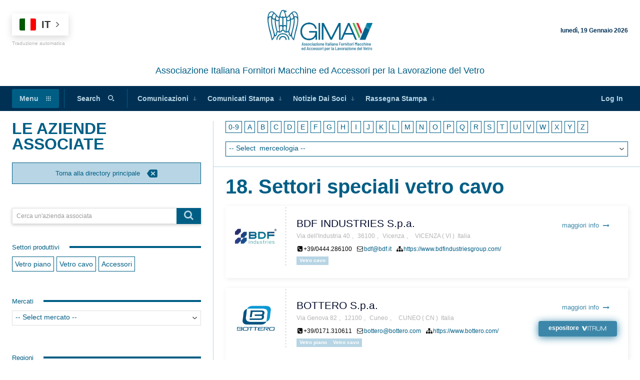

--- FILE ---
content_type: text/html; charset=UTF-8
request_url: https://gimav.it/merceologia/18-settori-speciali-vetro-cavo/
body_size: 81536
content:
<!doctype html >
<html lang="it-IT">
<head>
    <meta charset="UTF-8" />
    <title>18. Settori speciali vetro cavo |  Merceologie | GIMAV</title>
    <meta name="viewport" content="width=device-width, initial-scale=1.0">
    <link rel="pingback" href="https://gimav.it/xmlrpc.php" />
    <link rel="dns-prefetch" href="//cdn.hu-manity.co" />
		<!-- Cookie Compliance -->
		<script type="text/javascript">var huOptions = {"appID":"gimavorg-bac5aa6","currentLanguage":"it","blocking":true,"globalCookie":false,"isAdmin":false,"privacyConsent":true,"forms":[],"customProviders":[],"customPatterns":[]};</script>
		<script type="text/javascript" src="https://cdn.hu-manity.co/hu-banner.min.js"></script><meta name='robots' content='max-image-preview:large' />
<meta name="uri-translation" content="on" /><link rel="icon" type="image/png" href="http://gimav.org/wp-content/uploads/2024/01/icon.jpg"><link rel="apple-touch-icon" sizes="76x76" href="http://gimav.org/wp-content/uploads/2024/01/icon.jpg"/><link rel="apple-touch-icon" sizes="120x120" href="http://gimav.org/wp-content/uploads/2024/01/icon.jpg"/><link rel="apple-touch-icon" sizes="152x152" href="http://gimav.org/wp-content/uploads/2024/01/icon.jpg"/><link rel="apple-touch-icon" sizes="114x114" href="http://gimav.org/wp-content/uploads/2024/01/icon.jpg"/><link rel="apple-touch-icon" sizes="144x144" href="http://gimav.org/wp-content/uploads/2024/01/icon.jpg"/><link rel='dns-prefetch' href='//www.googletagmanager.com' />
		<style id="content-control-block-styles">
			@media (max-width: 640px) {
	.cc-hide-on-mobile {
		display: none !important;
	}
}
@media (min-width: 641px) and (max-width: 920px) {
	.cc-hide-on-tablet {
		display: none !important;
	}
}
@media (min-width: 921px) and (max-width: 1440px) {
	.cc-hide-on-desktop {
		display: none !important;
	}
}		</style>
		<style id='wp-img-auto-sizes-contain-inline-css' type='text/css'>
img:is([sizes=auto i],[sizes^="auto," i]){contain-intrinsic-size:3000px 1500px}
/*# sourceURL=wp-img-auto-sizes-contain-inline-css */
</style>
<style id='wp-emoji-styles-inline-css' type='text/css'>

	img.wp-smiley, img.emoji {
		display: inline !important;
		border: none !important;
		box-shadow: none !important;
		height: 1em !important;
		width: 1em !important;
		margin: 0 0.07em !important;
		vertical-align: -0.1em !important;
		background: none !important;
		padding: 0 !important;
	}
/*# sourceURL=wp-emoji-styles-inline-css */
</style>
<link rel='stylesheet' id='content-control-block-styles-css' href='https://gimav.it/wp-content/plugins/content-control/dist/style-block-editor.css?ver=2.6.5' type='text/css' media='all' />
<link rel='stylesheet' id='td-plugin-multi-purpose-css' href='https://gimav.it/wp-content/plugins/td-composer/td-multi-purpose/style.css?ver=def8edc4e13d95bdf49953a9dce2f608' type='text/css' media='all' />
<link rel='stylesheet' id='td-multipurpose-css' href='https://gimav.it/wp-content/plugins/td-composer/assets/fonts/td-multipurpose/td-multipurpose.css?ver=def8edc4e13d95bdf49953a9dce2f608' type='text/css' media='all' />
<link rel='stylesheet' id='typicons-css' href='https://gimav.it/wp-content/plugins/td-composer/assets/fonts/typicons/typicons.css?ver=def8edc4e13d95bdf49953a9dce2f608' type='text/css' media='all' />
<link rel='stylesheet' id='font_awesome-css' href='https://gimav.it/wp-content/plugins/td-composer/assets/fonts/font-awesome/font-awesome.css?ver=def8edc4e13d95bdf49953a9dce2f608' type='text/css' media='all' />
<link rel='stylesheet' id='td-theme-css' href='https://gimav.it/wp-content/themes/Newspaper/style.css?ver=12.6.8' type='text/css' media='all' />
<style id='td-theme-inline-css' type='text/css'>@media (max-width:767px){.td-header-desktop-wrap{display:none}}@media (min-width:767px){.td-header-mobile-wrap{display:none}}</style>
<link rel='stylesheet' id='td-legacy-framework-front-style-css' href='https://gimav.it/wp-content/plugins/td-composer/legacy/Newspaper/assets/css/td_legacy_main.css?ver=def8edc4e13d95bdf49953a9dce2f608' type='text/css' media='all' />
<link rel='stylesheet' id='tdb_style_cloud_templates_front-css' href='https://gimav.it/wp-content/plugins/td-cloud-library/assets/css/tdb_main.css?ver=b33652f2535d2f3812f59e306e26300d' type='text/css' media='all' />
<script type="text/javascript" src="https://gimav.it/wp-includes/js/jquery/jquery.min.js?ver=3.7.1" id="jquery-core-js"></script>
<script type="text/javascript" src="https://gimav.it/wp-includes/js/jquery/jquery-migrate.min.js?ver=3.4.1" id="jquery-migrate-js"></script>

<!-- Snippet del tag Google (gtag.js) aggiunto da Site Kit -->
<!-- Snippet Google Analytics aggiunto da Site Kit -->
<script type="text/javascript" src="https://www.googletagmanager.com/gtag/js?id=GT-5789JHB7" id="google_gtagjs-js" async></script>
<script type="text/javascript" id="google_gtagjs-js-after">
/* <![CDATA[ */
window.dataLayer = window.dataLayer || [];function gtag(){dataLayer.push(arguments);}
gtag("set","linker",{"domains":["gimav.it"]});
gtag("js", new Date());
gtag("set", "developer_id.dZTNiMT", true);
gtag("config", "GT-5789JHB7");
//# sourceURL=google_gtagjs-js-after
/* ]]> */
</script>
<style type="text/css">
.feedzy-rss-link-icon:after {
	content: url("https://gimav.it/wp-content/plugins/feedzy-rss-feeds/img/external-link.png");
	margin-left: 3px;
}
</style>
		<meta name="generator" content="Site Kit by Google 1.162.1" />    <script>
        window.tdb_global_vars = {"wpRestUrl":"https:\/\/gimav.it\/wp-json\/","permalinkStructure":"\/%year%\/%monthnum%\/%day%\/%postname%\/"};
        window.tdb_p_autoload_vars = {"isAjax":false,"isAdminBarShowing":false};
    </script>
    
    <style id="tdb-global-colors">:root{--accent-color:#fff;--amsonia-primary-color:#005e85;--amsonia-accent-color:#3c87a9;--amsonia-dark:#060E2F;--amsonia-white:#FFFFFF;--amsonia-off-white:#b7d5e4;--amsonia-gray:#b3b3b3;--amsonia-dark-blue:#003155;--gimav-gray-chiaro:#e9e9e9}</style>

    
	            <style id="tdb-global-fonts">
                
:root{--gimav:"Helvetica Neue", Helvetica, Arial, sans-serif;}
            </style>
            
<!-- JS generated by theme -->

<script type="text/javascript" id="td-generated-header-js">
    
    

	    var tdBlocksArray = []; //here we store all the items for the current page

	    // td_block class - each ajax block uses a object of this class for requests
	    function tdBlock() {
		    this.id = '';
		    this.block_type = 1; //block type id (1-234 etc)
		    this.atts = '';
		    this.td_column_number = '';
		    this.td_current_page = 1; //
		    this.post_count = 0; //from wp
		    this.found_posts = 0; //from wp
		    this.max_num_pages = 0; //from wp
		    this.td_filter_value = ''; //current live filter value
		    this.is_ajax_running = false;
		    this.td_user_action = ''; // load more or infinite loader (used by the animation)
		    this.header_color = '';
		    this.ajax_pagination_infinite_stop = ''; //show load more at page x
	    }

        // td_js_generator - mini detector
        ( function () {
            var htmlTag = document.getElementsByTagName("html")[0];

	        if ( navigator.userAgent.indexOf("MSIE 10.0") > -1 ) {
                htmlTag.className += ' ie10';
            }

            if ( !!navigator.userAgent.match(/Trident.*rv\:11\./) ) {
                htmlTag.className += ' ie11';
            }

	        if ( navigator.userAgent.indexOf("Edge") > -1 ) {
                htmlTag.className += ' ieEdge';
            }

            if ( /(iPad|iPhone|iPod)/g.test(navigator.userAgent) ) {
                htmlTag.className += ' td-md-is-ios';
            }

            var user_agent = navigator.userAgent.toLowerCase();
            if ( user_agent.indexOf("android") > -1 ) {
                htmlTag.className += ' td-md-is-android';
            }

            if ( -1 !== navigator.userAgent.indexOf('Mac OS X')  ) {
                htmlTag.className += ' td-md-is-os-x';
            }

            if ( /chrom(e|ium)/.test(navigator.userAgent.toLowerCase()) ) {
               htmlTag.className += ' td-md-is-chrome';
            }

            if ( -1 !== navigator.userAgent.indexOf('Firefox') ) {
                htmlTag.className += ' td-md-is-firefox';
            }

            if ( -1 !== navigator.userAgent.indexOf('Safari') && -1 === navigator.userAgent.indexOf('Chrome') ) {
                htmlTag.className += ' td-md-is-safari';
            }

            if( -1 !== navigator.userAgent.indexOf('IEMobile') ){
                htmlTag.className += ' td-md-is-iemobile';
            }

        })();

        var tdLocalCache = {};

        ( function () {
            "use strict";

            tdLocalCache = {
                data: {},
                remove: function (resource_id) {
                    delete tdLocalCache.data[resource_id];
                },
                exist: function (resource_id) {
                    return tdLocalCache.data.hasOwnProperty(resource_id) && tdLocalCache.data[resource_id] !== null;
                },
                get: function (resource_id) {
                    return tdLocalCache.data[resource_id];
                },
                set: function (resource_id, cachedData) {
                    tdLocalCache.remove(resource_id);
                    tdLocalCache.data[resource_id] = cachedData;
                }
            };
        })();

    
    
var td_viewport_interval_list=[{"limitBottom":767,"sidebarWidth":228},{"limitBottom":1018,"sidebarWidth":300},{"limitBottom":1140,"sidebarWidth":324}];
var td_animation_stack_effect="type0";
var tds_animation_stack=true;
var td_animation_stack_specific_selectors=".entry-thumb, img, .td-lazy-img";
var td_animation_stack_general_selectors=".td-animation-stack img, .td-animation-stack .entry-thumb, .post img, .td-animation-stack .td-lazy-img";
var tdc_is_installed="yes";
var td_ajax_url="https:\/\/gimav.it\/wp-admin\/admin-ajax.php?td_theme_name=Newspaper&v=12.6.8";
var td_get_template_directory_uri="https:\/\/gimav.it\/wp-content\/plugins\/td-composer\/legacy\/common";
var tds_snap_menu="";
var tds_logo_on_sticky="";
var tds_header_style="";
var td_please_wait="Please wait...";
var td_email_user_pass_incorrect="User or password incorrect!";
var td_email_user_incorrect="Email or username incorrect!";
var td_email_incorrect="Email incorrect!";
var td_user_incorrect="Username incorrect!";
var td_email_user_empty="Email or username empty!";
var td_pass_empty="Pass empty!";
var td_pass_pattern_incorrect="Invalid Pass Pattern!";
var td_retype_pass_incorrect="Retyped Pass incorrect!";
var tds_more_articles_on_post_enable="";
var tds_more_articles_on_post_time_to_wait="";
var tds_more_articles_on_post_pages_distance_from_top=0;
var tds_captcha="";
var tds_theme_color_site_wide="#005e85";
var tds_smart_sidebar="";
var tdThemeName="Newspaper";
var tdThemeNameWl="Newspaper";
var td_magnific_popup_translation_tPrev="Previous (Left arrow key)";
var td_magnific_popup_translation_tNext="Next (Right arrow key)";
var td_magnific_popup_translation_tCounter="%curr% of %total%";
var td_magnific_popup_translation_ajax_tError="The content from %url% could not be loaded.";
var td_magnific_popup_translation_image_tError="The image #%curr% could not be loaded.";
var tdBlockNonce="1ac755917c";
var tdMobileMenu="enabled";
var tdMobileSearch="enabled";
var tdDateNamesI18n={"month_names":["Gennaio","Febbraio","Marzo","Aprile","Maggio","Giugno","Luglio","Agosto","Settembre","Ottobre","Novembre","Dicembre"],"month_names_short":["Gen","Feb","Mar","Apr","Mag","Giu","Lug","Ago","Set","Ott","Nov","Dic"],"day_names":["domenica","luned\u00ec","marted\u00ec","mercoled\u00ec","gioved\u00ec","venerd\u00ec","sabato"],"day_names_short":["Dom","Lun","Mar","Mer","Gio","Ven","Sab"]};
var tdb_modal_confirm="Save";
var tdb_modal_cancel="Cancel";
var tdb_modal_confirm_alt="Yes";
var tdb_modal_cancel_alt="No";
var td_deploy_mode="deploy";
var td_ad_background_click_link="";
var td_ad_background_click_target="";
</script>


<!-- Header style compiled by theme -->

<style>.td-mobile-content .td-mobile-main-menu>li>a{font-family:"Helvetica Neue",Helvetica,Arial,sans-serif}.td-mobile-content .sub-menu a{font-family:"Helvetica Neue",Helvetica,Arial,sans-serif}#td-mobile-nav,#td-mobile-nav .wpb_button,.td-search-wrap-mob{font-family:"Helvetica Neue",Helvetica,Arial,sans-serif}.td-page-title,.td-category-title-holder .td-page-title{font-family:"Helvetica Neue",Helvetica,Arial,sans-serif}.td-page-content p,.td-page-content li,.td-page-content .td_block_text_with_title,.wpb_text_column p{font-family:"Helvetica Neue",Helvetica,Arial,sans-serif}.td-page-content h1,.wpb_text_column h1{font-family:"Helvetica Neue",Helvetica,Arial,sans-serif}.td-page-content h2,.wpb_text_column h2{font-family:"Helvetica Neue",Helvetica,Arial,sans-serif}.td-page-content h3,.wpb_text_column h3{font-family:"Helvetica Neue",Helvetica,Arial,sans-serif}.td-page-content h4,.wpb_text_column h4{font-family:"Helvetica Neue",Helvetica,Arial,sans-serif}.td-page-content h5,.wpb_text_column h5{font-family:"Helvetica Neue",Helvetica,Arial,sans-serif}.td-page-content h6,.wpb_text_column h6{font-family:"Helvetica Neue",Helvetica,Arial,sans-serif}body,p{font-family:"Helvetica Neue",Helvetica,Arial,sans-serif}.white-popup-block,.white-popup-block .wpb_button{font-family:"Helvetica Neue",Helvetica,Arial,sans-serif}:root{--td_theme_color:#005e85;--td_slider_text:rgba(0,94,133,0.7);--td_container_transparent:transparent}</style>




<script type="application/ld+json">
    {
        "@context": "https://schema.org",
        "@type": "BreadcrumbList",
        "itemListElement": [
            {
                "@type": "ListItem",
                "position": 1,
                "item": {
                    "@type": "WebSite",
                    "@id": "https://gimav.it/",
                    "name": "Home"
                }
            },
            {
                "@type": "ListItem",
                "position": 2,
                    "item": {
                    "@type": "WebPage",
                    "@id": "https://gimav.it/merceologia/18-settori-speciali-vetro-cavo/",
                    "name": "18. Settori speciali vetro cavo"
                }
            }    
        ]
    }
</script>

<!-- Button style compiled by theme -->

<style>.tdm-btn-style1{background-color:#005e85}.tdm-btn-style2:before{border-color:#005e85}.tdm-btn-style2{color:#005e85}.tdm-btn-style3{-webkit-box-shadow:0 2px 16px #005e85;-moz-box-shadow:0 2px 16px #005e85;box-shadow:0 2px 16px #005e85}.tdm-btn-style3:hover{-webkit-box-shadow:0 4px 26px #005e85;-moz-box-shadow:0 4px 26px #005e85;box-shadow:0 4px 26px #005e85}</style>

	<style id="tdw-css-placeholder"></style><style id='global-styles-inline-css' type='text/css'>
:root{--wp--preset--aspect-ratio--square: 1;--wp--preset--aspect-ratio--4-3: 4/3;--wp--preset--aspect-ratio--3-4: 3/4;--wp--preset--aspect-ratio--3-2: 3/2;--wp--preset--aspect-ratio--2-3: 2/3;--wp--preset--aspect-ratio--16-9: 16/9;--wp--preset--aspect-ratio--9-16: 9/16;--wp--preset--color--black: #000000;--wp--preset--color--cyan-bluish-gray: #abb8c3;--wp--preset--color--white: #ffffff;--wp--preset--color--pale-pink: #f78da7;--wp--preset--color--vivid-red: #cf2e2e;--wp--preset--color--luminous-vivid-orange: #ff6900;--wp--preset--color--luminous-vivid-amber: #fcb900;--wp--preset--color--light-green-cyan: #7bdcb5;--wp--preset--color--vivid-green-cyan: #00d084;--wp--preset--color--pale-cyan-blue: #8ed1fc;--wp--preset--color--vivid-cyan-blue: #0693e3;--wp--preset--color--vivid-purple: #9b51e0;--wp--preset--gradient--vivid-cyan-blue-to-vivid-purple: linear-gradient(135deg,rgb(6,147,227) 0%,rgb(155,81,224) 100%);--wp--preset--gradient--light-green-cyan-to-vivid-green-cyan: linear-gradient(135deg,rgb(122,220,180) 0%,rgb(0,208,130) 100%);--wp--preset--gradient--luminous-vivid-amber-to-luminous-vivid-orange: linear-gradient(135deg,rgb(252,185,0) 0%,rgb(255,105,0) 100%);--wp--preset--gradient--luminous-vivid-orange-to-vivid-red: linear-gradient(135deg,rgb(255,105,0) 0%,rgb(207,46,46) 100%);--wp--preset--gradient--very-light-gray-to-cyan-bluish-gray: linear-gradient(135deg,rgb(238,238,238) 0%,rgb(169,184,195) 100%);--wp--preset--gradient--cool-to-warm-spectrum: linear-gradient(135deg,rgb(74,234,220) 0%,rgb(151,120,209) 20%,rgb(207,42,186) 40%,rgb(238,44,130) 60%,rgb(251,105,98) 80%,rgb(254,248,76) 100%);--wp--preset--gradient--blush-light-purple: linear-gradient(135deg,rgb(255,206,236) 0%,rgb(152,150,240) 100%);--wp--preset--gradient--blush-bordeaux: linear-gradient(135deg,rgb(254,205,165) 0%,rgb(254,45,45) 50%,rgb(107,0,62) 100%);--wp--preset--gradient--luminous-dusk: linear-gradient(135deg,rgb(255,203,112) 0%,rgb(199,81,192) 50%,rgb(65,88,208) 100%);--wp--preset--gradient--pale-ocean: linear-gradient(135deg,rgb(255,245,203) 0%,rgb(182,227,212) 50%,rgb(51,167,181) 100%);--wp--preset--gradient--electric-grass: linear-gradient(135deg,rgb(202,248,128) 0%,rgb(113,206,126) 100%);--wp--preset--gradient--midnight: linear-gradient(135deg,rgb(2,3,129) 0%,rgb(40,116,252) 100%);--wp--preset--font-size--small: 11px;--wp--preset--font-size--medium: 20px;--wp--preset--font-size--large: 32px;--wp--preset--font-size--x-large: 42px;--wp--preset--font-size--regular: 15px;--wp--preset--font-size--larger: 50px;--wp--preset--spacing--20: 0.44rem;--wp--preset--spacing--30: 0.67rem;--wp--preset--spacing--40: 1rem;--wp--preset--spacing--50: 1.5rem;--wp--preset--spacing--60: 2.25rem;--wp--preset--spacing--70: 3.38rem;--wp--preset--spacing--80: 5.06rem;--wp--preset--shadow--natural: 6px 6px 9px rgba(0, 0, 0, 0.2);--wp--preset--shadow--deep: 12px 12px 50px rgba(0, 0, 0, 0.4);--wp--preset--shadow--sharp: 6px 6px 0px rgba(0, 0, 0, 0.2);--wp--preset--shadow--outlined: 6px 6px 0px -3px rgb(255, 255, 255), 6px 6px rgb(0, 0, 0);--wp--preset--shadow--crisp: 6px 6px 0px rgb(0, 0, 0);}:where(.is-layout-flex){gap: 0.5em;}:where(.is-layout-grid){gap: 0.5em;}body .is-layout-flex{display: flex;}.is-layout-flex{flex-wrap: wrap;align-items: center;}.is-layout-flex > :is(*, div){margin: 0;}body .is-layout-grid{display: grid;}.is-layout-grid > :is(*, div){margin: 0;}:where(.wp-block-columns.is-layout-flex){gap: 2em;}:where(.wp-block-columns.is-layout-grid){gap: 2em;}:where(.wp-block-post-template.is-layout-flex){gap: 1.25em;}:where(.wp-block-post-template.is-layout-grid){gap: 1.25em;}.has-black-color{color: var(--wp--preset--color--black) !important;}.has-cyan-bluish-gray-color{color: var(--wp--preset--color--cyan-bluish-gray) !important;}.has-white-color{color: var(--wp--preset--color--white) !important;}.has-pale-pink-color{color: var(--wp--preset--color--pale-pink) !important;}.has-vivid-red-color{color: var(--wp--preset--color--vivid-red) !important;}.has-luminous-vivid-orange-color{color: var(--wp--preset--color--luminous-vivid-orange) !important;}.has-luminous-vivid-amber-color{color: var(--wp--preset--color--luminous-vivid-amber) !important;}.has-light-green-cyan-color{color: var(--wp--preset--color--light-green-cyan) !important;}.has-vivid-green-cyan-color{color: var(--wp--preset--color--vivid-green-cyan) !important;}.has-pale-cyan-blue-color{color: var(--wp--preset--color--pale-cyan-blue) !important;}.has-vivid-cyan-blue-color{color: var(--wp--preset--color--vivid-cyan-blue) !important;}.has-vivid-purple-color{color: var(--wp--preset--color--vivid-purple) !important;}.has-black-background-color{background-color: var(--wp--preset--color--black) !important;}.has-cyan-bluish-gray-background-color{background-color: var(--wp--preset--color--cyan-bluish-gray) !important;}.has-white-background-color{background-color: var(--wp--preset--color--white) !important;}.has-pale-pink-background-color{background-color: var(--wp--preset--color--pale-pink) !important;}.has-vivid-red-background-color{background-color: var(--wp--preset--color--vivid-red) !important;}.has-luminous-vivid-orange-background-color{background-color: var(--wp--preset--color--luminous-vivid-orange) !important;}.has-luminous-vivid-amber-background-color{background-color: var(--wp--preset--color--luminous-vivid-amber) !important;}.has-light-green-cyan-background-color{background-color: var(--wp--preset--color--light-green-cyan) !important;}.has-vivid-green-cyan-background-color{background-color: var(--wp--preset--color--vivid-green-cyan) !important;}.has-pale-cyan-blue-background-color{background-color: var(--wp--preset--color--pale-cyan-blue) !important;}.has-vivid-cyan-blue-background-color{background-color: var(--wp--preset--color--vivid-cyan-blue) !important;}.has-vivid-purple-background-color{background-color: var(--wp--preset--color--vivid-purple) !important;}.has-black-border-color{border-color: var(--wp--preset--color--black) !important;}.has-cyan-bluish-gray-border-color{border-color: var(--wp--preset--color--cyan-bluish-gray) !important;}.has-white-border-color{border-color: var(--wp--preset--color--white) !important;}.has-pale-pink-border-color{border-color: var(--wp--preset--color--pale-pink) !important;}.has-vivid-red-border-color{border-color: var(--wp--preset--color--vivid-red) !important;}.has-luminous-vivid-orange-border-color{border-color: var(--wp--preset--color--luminous-vivid-orange) !important;}.has-luminous-vivid-amber-border-color{border-color: var(--wp--preset--color--luminous-vivid-amber) !important;}.has-light-green-cyan-border-color{border-color: var(--wp--preset--color--light-green-cyan) !important;}.has-vivid-green-cyan-border-color{border-color: var(--wp--preset--color--vivid-green-cyan) !important;}.has-pale-cyan-blue-border-color{border-color: var(--wp--preset--color--pale-cyan-blue) !important;}.has-vivid-cyan-blue-border-color{border-color: var(--wp--preset--color--vivid-cyan-blue) !important;}.has-vivid-purple-border-color{border-color: var(--wp--preset--color--vivid-purple) !important;}.has-vivid-cyan-blue-to-vivid-purple-gradient-background{background: var(--wp--preset--gradient--vivid-cyan-blue-to-vivid-purple) !important;}.has-light-green-cyan-to-vivid-green-cyan-gradient-background{background: var(--wp--preset--gradient--light-green-cyan-to-vivid-green-cyan) !important;}.has-luminous-vivid-amber-to-luminous-vivid-orange-gradient-background{background: var(--wp--preset--gradient--luminous-vivid-amber-to-luminous-vivid-orange) !important;}.has-luminous-vivid-orange-to-vivid-red-gradient-background{background: var(--wp--preset--gradient--luminous-vivid-orange-to-vivid-red) !important;}.has-very-light-gray-to-cyan-bluish-gray-gradient-background{background: var(--wp--preset--gradient--very-light-gray-to-cyan-bluish-gray) !important;}.has-cool-to-warm-spectrum-gradient-background{background: var(--wp--preset--gradient--cool-to-warm-spectrum) !important;}.has-blush-light-purple-gradient-background{background: var(--wp--preset--gradient--blush-light-purple) !important;}.has-blush-bordeaux-gradient-background{background: var(--wp--preset--gradient--blush-bordeaux) !important;}.has-luminous-dusk-gradient-background{background: var(--wp--preset--gradient--luminous-dusk) !important;}.has-pale-ocean-gradient-background{background: var(--wp--preset--gradient--pale-ocean) !important;}.has-electric-grass-gradient-background{background: var(--wp--preset--gradient--electric-grass) !important;}.has-midnight-gradient-background{background: var(--wp--preset--gradient--midnight) !important;}.has-small-font-size{font-size: var(--wp--preset--font-size--small) !important;}.has-medium-font-size{font-size: var(--wp--preset--font-size--medium) !important;}.has-large-font-size{font-size: var(--wp--preset--font-size--large) !important;}.has-x-large-font-size{font-size: var(--wp--preset--font-size--x-large) !important;}
/*# sourceURL=global-styles-inline-css */
</style>
</head>

<body class="archive tax-merceologia term-18-settori-speciali-vetro-cavo term-410 wp-theme-Newspaper cookies-not-set global-block-template-1 tdb-template  tdc-header-template  tdc-footer-template td-animation-stack-type0 td-full-layout" itemscope="itemscope" itemtype="https://schema.org/WebPage">

    <div class="td-scroll-up" data-style="style1"><i class="td-icon-menu-up"></i></div>
    <div class="td-menu-background" style="visibility:hidden"></div>
<div id="td-mobile-nav" style="visibility:hidden">
    <div class="td-mobile-container">
        <!-- mobile menu top section -->
        <div class="td-menu-socials-wrap">
            <!-- socials -->
            <div class="td-menu-socials">
                            </div>
            <!-- close button -->
            <div class="td-mobile-close">
                <span><i class="td-icon-close-mobile"></i></span>
            </div>
        </div>

        <!-- login section -->
                    <div class="td-menu-login-section">
                
    <div class="td-guest-wrap">
        <div class="td-menu-login"><a id="login-link-mob">Sign in</a></div>
    </div>
            </div>
        
        <!-- menu section -->
        <div class="td-mobile-content">
            <ul class=""><li class="menu-item-first"><a href="https://gimav.it/wp-admin/nav-menus.php">Click here - to use the wp menu builder</a></li></ul>        </div>
    </div>

    <!-- register/login section -->
            <div id="login-form-mobile" class="td-register-section">
            
            <div id="td-login-mob" class="td-login-animation td-login-hide-mob">
            	<!-- close button -->
	            <div class="td-login-close">
	                <span class="td-back-button"><i class="td-icon-read-down"></i></span>
	                <div class="td-login-title">Sign in</div>
	                <!-- close button -->
		            <div class="td-mobile-close">
		                <span><i class="td-icon-close-mobile"></i></span>
		            </div>
	            </div>
	            <form class="td-login-form-wrap" action="#" method="post">
	                <div class="td-login-panel-title"><span>Welcome!</span>Log into your account</div>
	                <div class="td_display_err"></div>
	                <div class="td-login-inputs"><input class="td-login-input" autocomplete="username" type="text" name="login_email" id="login_email-mob" value="" required><label for="login_email-mob">your username</label></div>
	                <div class="td-login-inputs"><input class="td-login-input" autocomplete="current-password" type="password" name="login_pass" id="login_pass-mob" value="" required><label for="login_pass-mob">your password</label></div>
	                <input type="button" name="login_button" id="login_button-mob" class="td-login-button" value="LOG IN">
	                
					
	                <div class="td-login-info-text">
	                <a href="#" id="forgot-pass-link-mob">Forgot your password?</a>
	                </div>
	                <div class="td-login-register-link">
	                
	                </div>
	                
	                <div class="td-login-info-text"><a class="privacy-policy-link" href="https://gimav.it/privacy-policy/">Privacy Policy</a></div>

                </form>
            </div>

            
            
            
            
            <div id="td-forgot-pass-mob" class="td-login-animation td-login-hide-mob">
                <!-- close button -->
	            <div class="td-forgot-pass-close">
	                <a href="#" aria-label="Back" class="td-back-button"><i class="td-icon-read-down"></i></a>
	                <div class="td-login-title">Password recovery</div>
	            </div>
	            <div class="td-login-form-wrap">
	                <div class="td-login-panel-title">Recover your password</div>
	                <div class="td_display_err"></div>
	                <div class="td-login-inputs"><input class="td-login-input" type="text" name="forgot_email" id="forgot_email-mob" value="" required><label for="forgot_email-mob">your email</label></div>
	                <input type="button" name="forgot_button" id="forgot_button-mob" class="td-login-button" value="Send My Pass">
                </div>
            </div>
        </div>
    </div><div class="td-search-background" style="visibility:hidden"></div>
<div class="td-search-wrap-mob" style="visibility:hidden">
	<div class="td-drop-down-search">
		<form method="get" class="td-search-form" action="https://gimav.it/">
			<!-- close button -->
			<div class="td-search-close">
				<span><i class="td-icon-close-mobile"></i></span>
			</div>
			<div role="search" class="td-search-input">
				<span>Search</span>
				<input id="td-header-search-mob" type="text" value="" name="s" autocomplete="off" />
			</div>
		</form>
		<div id="td-aj-search-mob" class="td-ajax-search-flex"></div>
	</div>
</div>
    <div id="td-outer-wrap" class="td-theme-wrap">

                    <div class="td-header-template-wrap" style="position: relative">
                                <div class="td-header-mobile-wrap ">
                    <div id="tdi_1" class="tdc-zone"><div class="tdc_zone tdi_2  wpb_row td-pb-row"  >
<style scoped>.tdi_2{min-height:0}.td-header-mobile-wrap{position:relative;width:100%}</style><div id="tdi_3" class="tdc-row stretch_row"><div class="vc_row tdi_4  wpb_row td-pb-row tdc-element-style" >
<style scoped>.tdi_4,.tdi_4 .tdc-columns{min-height:0}.tdi_4,.tdi_4 .tdc-columns{display:block}.tdi_4 .tdc-columns{width:100%}.tdi_4:before,.tdi_4:after{display:table}@media (max-width:767px){.tdi_4{position:relative}}</style>
<div class="tdi_3_rand_style td-element-style" ><div class="td-element-style-before"><style>@media (max-width:767px){.tdi_3_rand_style>.td-element-style-before{content:''!important;width:100%!important;height:100%!important;position:absolute!important;top:0!important;left:0!important;display:block!important;z-index:0!important;border-color:var(--amsonia-accent-color)!important;border-style:solid!important;border-width:4px 0px 0px 0px!important;background-size:cover!important;background-position:center top!important}}</style></div><style>@media (max-width:767px){.tdi_3_rand_style{background-color:var(--amsonia-dark-blue)!important}}</style></div><div class="vc_column tdi_6  wpb_column vc_column_container tdc-column td-pb-span12">
<style scoped>.tdi_6{vertical-align:baseline}.tdi_6>.wpb_wrapper,.tdi_6>.wpb_wrapper>.tdc-elements{display:block}.tdi_6>.wpb_wrapper>.tdc-elements{width:100%}.tdi_6>.wpb_wrapper>.vc_row_inner{width:auto}.tdi_6>.wpb_wrapper{width:auto;height:auto}</style><div class="wpb_wrapper" ><div class="td_block_wrap td_block_raw_css tdi_7 td-pb-border-top td_block_template_1"  data-td-block-uid="tdi_7" ><div id=tdi_7 class="td_block_inner td-fix-index"><style>.td-header-amsonia-logo svg:hover .cls-Amsonia4 {
  fill: var(--amsonia-off-white);
}
.td-header-amsonia-logo svg .cls-Amsonia4 {
  fill: var(--amsonia-dark-blue);
}
</style></div></div></div></div></div></div><div id="tdi_8" class="tdc-row"><div class="vc_row tdi_9  wpb_row td-pb-row tdc-element-style" >
<style scoped>.tdi_9,.tdi_9 .tdc-columns{min-height:0}.tdi_9,.tdi_9 .tdc-columns{display:block}.tdi_9 .tdc-columns{width:100%}.tdi_9:before,.tdi_9:after{display:table}@media (max-width:767px){.tdi_9{position:relative}}</style>
<div class="tdi_8_rand_style td-element-style" ><style>@media (max-width:767px){.tdi_8_rand_style{background-color:var(--amsonia-dark-blue)!important}}</style></div><div class="vc_column tdi_11  wpb_column vc_column_container tdc-column td-pb-span12">
<style scoped>.tdi_11{vertical-align:baseline}.tdi_11>.wpb_wrapper,.tdi_11>.wpb_wrapper>.tdc-elements{display:block}.tdi_11>.wpb_wrapper>.tdc-elements{width:100%}.tdi_11>.wpb_wrapper>.vc_row_inner{width:auto}.tdi_11>.wpb_wrapper{width:auto;height:auto}@media (max-width:767px){.tdi_11>.wpb_wrapper,.tdi_11>.wpb_wrapper>.tdc-elements{display:flex;flex-direction:row;flex-wrap:nowrap;justify-content:space-between;align-items:center}.tdi_11>.wpb_wrapper>.tdc-elements{width:100%}.tdi_11>.wpb_wrapper>.vc_row_inner{width:auto}.tdi_11>.wpb_wrapper{width:100%;height:100%}}@media (max-width:767px){.tdi_11{padding-top:10px!important;padding-bottom:10px!important}}</style><div class="wpb_wrapper" ><div class="td_block_wrap tdb_header_logo tdi_12 td-pb-border-top td-header-amsonia-logo td_block_template_1 tdb-header-align"  data-td-block-uid="tdi_12" >
<style>.tdb-header-align{vertical-align:middle}.tdb_header_logo{margin-bottom:0;clear:none}.tdb_header_logo .tdb-logo-a,.tdb_header_logo h1{display:flex;pointer-events:auto;align-items:flex-start}.tdb_header_logo h1{margin:0;line-height:0}.tdb_header_logo .tdb-logo-img-wrap img{display:block}.tdb_header_logo .tdb-logo-svg-wrap+.tdb-logo-img-wrap{display:none}.tdb_header_logo .tdb-logo-svg-wrap svg{width:50px;display:block;transition:fill .3s ease}.tdb_header_logo .tdb-logo-text-wrap{display:flex}.tdb_header_logo .tdb-logo-text-title,.tdb_header_logo .tdb-logo-text-tagline{-webkit-transition:all 0.2s ease;transition:all 0.2s ease}.tdb_header_logo .tdb-logo-text-title{background-size:cover;background-position:center center;font-size:75px;font-family:serif;line-height:1.1;color:#222;white-space:nowrap}.tdb_header_logo .tdb-logo-text-tagline{margin-top:2px;font-size:12px;font-family:serif;letter-spacing:1.8px;line-height:1;color:#767676}.tdb_header_logo .tdb-logo-icon{position:relative;font-size:46px;color:#000}.tdb_header_logo .tdb-logo-icon-svg{line-height:0}.tdb_header_logo .tdb-logo-icon-svg svg{width:46px;height:auto}.tdb_header_logo .tdb-logo-icon-svg svg,.tdb_header_logo .tdb-logo-icon-svg svg *{fill:#000}.tdi_12 .tdb-logo-a,.tdi_12 h1{flex-direction:row;align-items:center;justify-content:flex-start}.tdi_12 .tdb-logo-svg-wrap{max-width:170px;display:block}.tdi_12 .tdb-logo-svg-wrap svg{width:170px!important;height:auto}.tdi_12 .tdb-logo-svg-wrap+.tdb-logo-img-wrap{display:none}.tdi_12 .tdb-logo-img{max-width:50px}.tdi_12 .tdb-logo-img-wrap{display:block}.tdi_12 .tdb-logo-text-tagline{margin-top:2px;margin-left:0;display:block;color:var(--amsonia-accent-color);font-family:var(--gimav)!important;font-size:16px!important;line-height:1.2!important;font-weight:400!important;}.tdi_12 .tdb-logo-text-title{display:block;color:var(--amsonia-primary-color);font-family:var(--gimav)!important;font-size:35px!important;line-height:0.6!important;font-weight:900!important;}.tdi_12 .tdb-logo-text-wrap{flex-direction:column;align-items:center}.tdi_12 .tdb-logo-icon{top:0px;display:block}.tdi_12 .tdb-logo-a:hover .tdb-logo-text-title{color:var(--amsonia-accent-color);background:none;-webkit-text-fill-color:initial;background-position:center center}.tdi_12 .tdb-logo-a:hover .tdb-logo-text-tagline{color:var(--amsonia-dark);background:none;-webkit-text-fill-color:initial;background-position:center center}@media (max-width:767px){.tdb_header_logo .tdb-logo-text-title{font-size:36px}}@media (max-width:767px){.tdb_header_logo .tdb-logo-text-tagline{font-size:11px}}@media (max-width:767px){.tdi_12 .tdb-logo-svg-wrap{max-width:140px}.tdi_12 .tdb-logo-svg-wrap svg{width:140px!important;height:auto}.tdi_12 .tdb-logo-img{max-width:150px}}</style><div class="tdb-block-inner td-fix-index"><a class="tdb-logo-a" href="https://gimav.it/"><span class="tdb-logo-img-wrap"><img class="tdb-logo-img" src="https://gimav.it/wp-content/uploads/Logo_GIMAV-negativo.png" alt="Logo"  title=""  width="1000" height="390" /></span></a></div></div> <!-- ./block --><div class="tdm_block td_block_wrap td_block_wrap tdm_block_popup tdi_13 td-pb-border-top td_block_template_1"  data-td-block-uid="tdi_13" >
<style>.tdi_13{margin-bottom:0px!important}</style>
<style>.tdm-popup-modal-prevent-scroll{overflow:hidden}.tdm-popup-modal-wrap,.tdm-popup-modal-bg{top:0;left:0;width:100%;height:100%}.tdm-popup-modal-wrap{position:fixed;display:flex;z-index:10002}.tdm-popup-modal-bg{position:absolute}.tdm-popup-modal{display:flex;flex-direction:column;position:relative;background-color:#fff;width:700px;max-width:100%;max-height:100%;border-radius:3px;overflow:hidden;z-index:1}.tdm-pm-header{display:flex;align-items:center;width:100%;padding:19px 25px 16px;z-index:10}.tdm-pmh-title{margin:0;padding:0;font-size:18px;line-height:1.2;font-weight:600;color:#1D2327}a.tdm-pmh-title:hover{color:var(--td_theme_color,#4db2ec)}.tdm-pmh-close{position:relative;margin-left:auto;font-size:14px;color:#878d93;cursor:pointer}.tdm-pmh-close *{pointer-events:none}.tdm-pmh-close svg{width:14px;fill:#878d93}.tdm-pmh-close:hover{color:#000}.tdm-pmh-close:hover svg{fill:#000}.tdm-pm-body{flex:1;padding:30px 25px;overflow:auto;overflow-x:hidden}.tdm-pm-body>p:empty{display:none}.tdm-pm-body .tdc-row:not([class*='stretch_row_']),.tdm-pm-body .tdc-row-composer:not([class*='stretch_row_']){width:auto!important;max-width:1240px}.tdm-popup-modal-over-screen,.tdm-popup-modal-over-screen .tdm-pm-body .tdb_header_search .tdb-search-form,.tdm-popup-modal-over-screen .tdm-pm-body .tdb_header_logo .tdb-logo-a,.tdm-popup-modal-over-screen .tdm-pm-body .tdb_header_logo h1{pointer-events:none}.tdm-popup-modal-over-screen .tdm-btn{pointer-events:none!important}.tdm-popup-modal-over-screen .tdm-popup-modal-bg{opacity:0;transition:opacity .2s ease-in}.tdm-popup-modal-over-screen.tdm-popup-modal-open .tdm-popup-modal-bg{opacity:1;transition:opacity .2s ease-out}.tdm-popup-modal-over-screen.tdm-popup-modal-open .tdm-popup-modal,.tdm-popup-modal-over-screen.tdm-popup-modal-open .tdm-pm-body .tdb_header_search .tdb-search-form,.tdm-popup-modal-over-screen.tdm-popup-modal-open .tdm-pm-body .tdb_header_logo .tdb-logo-a,.tdm-popup-modal-over-screen.tdm-popup-modal-open .tdm-pm-body .tdb_header_logo h1{pointer-events:auto}.tdm-popup-modal-over-screen.tdm-popup-modal-open .tdm-btn{pointer-events:auto!important}.tdm-popup-modal:hover .td-admin-edit{display:block;z-index:11}body .tdi_13 .tds-button .tdm-btn-icon{position:relative;top:-1px}#tdm-popup-modal-td_header_amsonia_menu_mobile{align-items:flex-start;justify-content:flex-start}#tdm-popup-modal-td_header_amsonia_menu_mobile.tdm-popup-modal-over-screen .tdm-popup-modal{opacity:0;transform:translateX(calc(-100% - 1px));transition:opacity .2s ease-in,transform .2s ease-in}#tdm-popup-modal-td_header_amsonia_menu_mobile.tdm-popup-modal-over-screen.tdm-popup-modal-open .tdm-popup-modal{opacity:1;transform:translateX(0);transition:opacity .2s ease-out,transform .2s ease-out}#tdm-popup-modal-td_header_amsonia_menu_mobile .tdm-popup-modal{width:500px;height:100%;border-radius:0px;box-shadow:0px 0px 40px 0px var(--amsonia-primary-color);background-color:var(--amsonia-primary-color)}#tdm-popup-modal-td_header_amsonia_menu_mobile .tdm-pm-header{display:flex;padding:40px 45px 0;border-width:0px;border-style:solid;border-color:var(--amsonia-primary-color);background-color:var(--amsonia-primary-color)}#tdm-popup-modal-td_header_amsonia_menu_mobile .tdm-pmh-close{top:0px;color:var(--amsonia-white)}#tdm-popup-modal-td_header_amsonia_menu_mobile .tdm-pm-body{padding:20px}#tdm-popup-modal-td_header_amsonia_menu_mobile.tdm-popup-modal-open{pointer-events:auto}#tdm-popup-modal-td_header_amsonia_menu_mobile .tdm-popup-modal-bg{background:rgba(0,0,0,0.5)}#tdm-popup-modal-td_header_amsonia_menu_mobile .tdm-pmh-title{color:var(--amsonia-white);font-family:var(--gimav)!important;font-size:30px!important;line-height:1.2!important;font-weight:700!important}#tdm-popup-modal-td_header_amsonia_menu_mobile .tdm-pmh-close svg{fill:var(--amsonia-white)}#tdm-popup-modal-td_header_amsonia_menu_mobile .tdm-pmh-close:hover{color:var(--amsonia-off-white)}#tdm-popup-modal-td_header_amsonia_menu_mobile .tdm-pmh-close:hover svg{fill:var(--amsonia-off-white)}@media (min-width:783px){.admin-bar .tdm-popup-modal-wrap{padding-top:32px}}@media (max-width:782px){.admin-bar .tdm-popup-modal-wrap{padding-top:46px}}@media (min-width:1141px){.tdm-pm-body .tdc-row:not([class*='stretch_row_']),.tdm-pm-body .tdc-row-composer:not([class*='stretch_row_']){padding-left:24px;padding-right:24px}}@media (min-width:1019px) and (max-width:1140px){.tdm-pm-body .tdc-row:not([class*='stretch_row_']),.tdm-pm-body .tdc-row-composer:not([class*='stretch_row_']){padding-left:20px;padding-right:20px}}@media (max-width:767px){.tdm-pm-body .tdc-row:not([class*='stretch_row_']){padding-left:20px;padding-right:20px}}@media (min-width:1019px) and (max-width:1140px){#tdm-popup-modal-td_header_amsonia_menu_mobile .tdm-pm-header{border-width:0px;border-style:solid;border-color:var(--amsonia-primary-color)}}@media (min-width:768px) and (max-width:1018px){#tdm-popup-modal-td_header_amsonia_menu_mobile .tdm-pm-header{border-width:0px;border-style:solid;border-color:var(--amsonia-primary-color)}}@media (max-width:767px){#tdm-popup-modal-td_header_amsonia_menu_mobile .tdm-popup-modal{width:100%}#tdm-popup-modal-td_header_amsonia_menu_mobile .tdm-pm-header{border-width:0px;border-style:solid;border-color:var(--amsonia-primary-color)}#tdm-popup-modal-td_header_amsonia_menu_mobile .tdm-pmh-title{font-size:20px!important}}</style>
<style>body .tdi_14{background-color:var(--amsonia-primary-color)}body .tdi_14:before{background-color:var(--amsonia-accent-color)}.tdi_14 .tdm-btn-text,.tdi_14 i{color:var(--amsonia-off-white)}.tdi_14 svg{fill:var(--amsonia-off-white);fill:var(--amsonia-off-white);width:12px;height:auto}.tdi_14 svg *{fill:inherit;fill:inherit}body .tdi_14:hover .tdm-btn-text,body .tdi_14:hover i{color:var(--amsonia-off-white);-webkit-text-fill-color:unset;background:transparent;transition:none}body .tdi_14:hover svg{fill:var(--amsonia-off-white);fill:var(--amsonia-off-white)}body .tdi_14:hover svg *{fill:inherit;fill:inherit}.tdi_14 i{color:var(--amsonia-off-white);-webkit-text-fill-color:unset;background:transparent}body .tdi_14:hover i{color:var(--amsonia-off-white);-webkit-text-fill-color:unset;background:transparent;transition:none}.tdi_14{padding:10px 15px;height:auto;line-height:1;font-family:var(--gimav)!important;font-size:14px!important;line-height:1.2!important;font-weight:700!important;height:auto}.tdi_14 .tdm-btn-icon:last-child{margin-left:14px}.tdi_14,.tdi_14:before{border-radius:3px}@media (min-width:768px) and (max-width:1018px){.tdi_14{padding:5px 10px;height:auto;line-height:1;font-size:12px!important;font-weight:400!important}.tdi_14 svg{width:10px;height:auto}}@media (max-width:767px){.tdi_14{min-width:100px;font-size:12px!important;font-weight:400!important}.tdi_14 .tdm-btn-icon:last-child{margin-left:10px}}</style><div class="tds-button td-fix-index"><a 
                href="#" 
                 title="Menu"
                class="tds-button1 tdm-btn tdm-btn-lg tdi_14 " ><span class="tdm-btn-text">Menu</span><span class="tdm-btn-icon tdm-btn-icon-svg" ><svg version="1.1" xmlns="http://www.w3.org/2000/svg" viewBox="0 0 1024 1024"><path d="M136.509 145.673h171.039v170.998h-171.039v-170.998zM426.455 145.673h171.069v170.998h-171.069v-170.998zM716.452 145.673h171.039v170.998h-171.039v-170.998zM136.509 435.598h171.039v171.059h-171.039v-171.059zM136.509 725.574h171.039v171.039h-171.039v-171.039zM426.455 435.598h171.069v171.059h-171.069v-171.059zM426.455 725.574h171.069v171.039h-171.069v-171.039zM716.452 435.598h171.039v171.059h-171.039v-171.059zM716.452 725.574h171.039v171.039h-171.039v-171.039z"></path></svg></span></a></div><div id="tdm-popup-modal-td_header_amsonia_menu_mobile" class="tdm-popup-modal-wrap tdm-popup-modal-over-screen" style="display:none;" ><div class="tdm-popup-modal-bg"></div><div class="tdm-popup-modal td-theme-wrap"><div class="tdm-pm-header"><h3 class="tdm-pmh-title">Explore the website</h3><div class="tdm-pmh-close" ><i class="td-icon-modal-close"></i></div></div><div class="tdm-pm-body"><!DOCTYPE html PUBLIC "-//W3C//DTD HTML 4.0 Transitional//EN" "http://www.w3.org/TR/REC-html40/loose.dtd">
<html><body><div id="tdi_15" class="tdc-zone"><div class="tdc_zone tdi_16  wpb_row td-pb-row">
<style scoped>.tdi_16{min-height:0}</style><div id="tdi_17" class="tdc-row stretch_row"><div class="vc_row tdi_18  wpb_row td-pb-row tdc-element-style">
<style scoped>.tdi_18,.tdi_18 .tdc-columns{min-height:0}.tdi_18,.tdi_18 .tdc-columns{display:block}.tdi_18 .tdc-columns{width:100%}.tdi_18:before,.tdi_18:after{display:table}.tdi_18{position:relative}.tdi_18 .td_block_wrap{text-align:left}</style>
<div class="tdi_17_rand_style td-element-style"><style>.tdi_17_rand_style{background-color:var(--amsonia-primary-color)!important}</style></div><div class="vc_column tdi_20  wpb_column vc_column_container tdc-column td-pb-span12">
<style scoped>.tdi_20{vertical-align:baseline}.tdi_20>.wpb_wrapper,.tdi_20>.wpb_wrapper>.tdc-elements{display:block}.tdi_20>.wpb_wrapper>.tdc-elements{width:100%}.tdi_20>.wpb_wrapper>.vc_row_inner{width:auto}.tdi_20>.wpb_wrapper{width:auto;height:auto}.tdi_20{padding-top:0px!important;padding-bottom:40px!important}</style><div class="wpb_wrapper"><div class="td_block_wrap td_block_list_menu tdi_21 td-blm-display-vertical td-pb-border-top td_block_template_1 widget" data-td-block-uid="tdi_21">
<style>.tdi_21{margin-top:20px!important;margin-bottom:20px!important;padding-top:20px!important;padding-bottom:20px!important;border-color:var(--amsonia-accent-color)!important;border-style:solid!important;border-width:1px 0px 1px 0px!important}</style>
<style>.td_block_list_menu ul{flex-wrap:wrap;margin-left:12px}.td_block_list_menu ul li{margin-left:0}.td_block_list_menu ul li a{display:flex;margin-left:0}.td_block_list_menu .td-blm-menu-item-txt{display:flex;align-items:center;flex-grow:1}.td_block_list_menu .sub-menu{padding-left:22px}.td_block_list_menu .sub-menu li{font-size:13px}.td_block_list_menu li.current-menu-item>a,.td_block_list_menu li.current-menu-ancestor>a,.td_block_list_menu li.current-category-ancestor>a,.td_block_list_menu li.current-page-ancestor>a{color:var(--td_theme_color,#4db2ec)}.td_block_list_menu .td-blm-sub-icon{display:flex;align-items:center;justify-content:center;margin-left:.6em;padding:0 .6em;transition:transform .2s ease-in-out}.td_block_list_menu .td-blm-sub-icon svg{display:block;width:1em;height:auto}.td_block_list_menu .td-blm-sub-icon svg,.td_block_list_menu .td-blm-sub-icon svg *{fill:currentColor}.td_block_list_menu.td-blm-display-accordion .menu-item-has-children ul{display:none}.td_block_list_menu.td-blm-display-accordion .menu-item-has-children-open>a>.td-blm-sub-icon{transform:rotate(180deg)}.td_block_list_menu.td-blm-display-horizontal ul{display:flex}body .tdc-row .tdi_21 ul{margin:0px}body .tdc-row .tdi_21 a,body .tdc-row .tdi_21 .td-blm-sub-icon{color:var(--amsonia-white)}body .tdc-row .tdi_21 li.current-menu-item>a,body .tdc-row .tdi_21 li.current-menu-ancestor>a,body .tdc-row .tdi_21 li.current-category-ancestor>a,body .tdc-row .tdi_21 li.current-page-ancestor>a,body .tdc-row .tdi_21 a:hover,body .tdc-row .tdi_21 li.current-menu-item>a>.td-blm-sub-icon,body .tdc-row .tdi_21 li.current-menu-ancestor>a>.td-blm-sub-icon,body .tdc-row .tdi_21 li.current-category-ancestor>a>.td-blm-sub-icon,body .tdc-row .tdi_21 li.current-page-ancestor>a>.td-blm-sub-icon,body .tdc-row .tdi_21 a:hover>.td-blm-sub-icon{color:var(--amsonia-accent-color)}body .tdc-row .tdi_21 .td-block-title a,body .tdc-row .tdi_21 .td-block-title span{font-family:var(--gimav)!important}body .tdc-row .tdi_21 li{font-family:var(--gimav)!important;font-size:20px!important;line-height:2!important;font-weight:700!important}</style><div class="td-block-title-wrap"></div><div id="tdi_21" class="td_block_inner td-fix-index"><div class="menu-associazione-container"><ul id="menu-associazione" class="menu"><li id="menu-item-341" class="menu-item menu-item-type-post_type menu-item-object-page menu-item-has-children menu-item-341"><a href="https://gimav.it/lassociazione/"><span class="td-blm-menu-item-txt">L&rsquo;Associazione</span></a>
<ul class="sub-menu">
	<li id="menu-item-348" class="menu-item menu-item-type-post_type menu-item-object-page menu-item-348"><a href="https://gimav.it/le-aziende-associate/"><span class="td-blm-menu-item-txt">Le aziende associate</span></a></li>
	<li id="menu-item-347" class="menu-item menu-item-type-post_type menu-item-object-page menu-item-347"><a href="https://gimav.it/lassociazione/il-vertice/"><span class="td-blm-menu-item-txt">Il vertice</span></a></li>
	<li id="menu-item-346" class="menu-item menu-item-type-post_type menu-item-object-page menu-item-346"><a href="https://gimav.it/lassociazione/i-vantaggi-dellessere-associati/"><span class="td-blm-menu-item-txt">I vantaggi dell&rsquo;essere Soci</span></a></li>
	<li id="menu-item-2074" class="menu-item menu-item-type-post_type menu-item-object-page menu-item-2074"><a href="https://gimav.it/lassociazione/le-convenzioni/"><span class="td-blm-menu-item-txt">Le Convenzioni</span></a></li>
	<li id="menu-item-342" class="menu-item menu-item-type-post_type menu-item-object-page menu-item-342"><a href="https://gimav.it/lassociazione/come-associarsi/"><span class="td-blm-menu-item-txt">Come associarsi</span></a></li>
	<li id="menu-item-345" class="menu-item menu-item-type-post_type menu-item-object-page menu-item-345"><a href="https://gimav.it/lassociazione/i-servizi/"><span class="td-blm-menu-item-txt">I servizi</span></a></li>
	<li id="menu-item-356" class="menu-item menu-item-type-post_type menu-item-object-page menu-item-356"><a href="https://gimav.it/statuto-regolamento-attuativo-e-codice-etico/"><span class="td-blm-menu-item-txt">Statuto,  Reg. Attuativo e Codice Etico</span></a></li>
</ul>
</li>
<li id="menu-item-4957" class="menu-item menu-item-type-post_type menu-item-object-page menu-item-4957"><a href="https://gimav.it/newsletter/"><span class="td-blm-menu-item-txt">Iscriviti alla nostra Newsletter</span></a></li>
</ul></div></div></div><div class="td_block_wrap td_block_list_menu tdi_22 td-blm-display-vertical td-pb-border-top td_block_template_1 widget" data-td-block-uid="tdi_22">
<style>.tdi_22{margin-top:20px!important;margin-bottom:20px!important;padding-top:20px!important;padding-bottom:20px!important;border-color:var(--amsonia-accent-color)!important;border-style:solid!important;border-width:1px 0px 1px 0px!important}</style>
<style>body .tdc-row .tdi_22 ul{margin:0px}body .tdc-row .tdi_22 a,body .tdc-row .tdi_22 .td-blm-sub-icon{color:var(--amsonia-white)}body .tdc-row .tdi_22 li.current-menu-item>a,body .tdc-row .tdi_22 li.current-menu-ancestor>a,body .tdc-row .tdi_22 li.current-category-ancestor>a,body .tdc-row .tdi_22 li.current-page-ancestor>a,body .tdc-row .tdi_22 a:hover,body .tdc-row .tdi_22 li.current-menu-item>a>.td-blm-sub-icon,body .tdc-row .tdi_22 li.current-menu-ancestor>a>.td-blm-sub-icon,body .tdc-row .tdi_22 li.current-category-ancestor>a>.td-blm-sub-icon,body .tdc-row .tdi_22 li.current-page-ancestor>a>.td-blm-sub-icon,body .tdc-row .tdi_22 a:hover>.td-blm-sub-icon{color:var(--amsonia-accent-color)}body .tdc-row .tdi_22 .td-block-title a,body .tdc-row .tdi_22 .td-block-title span{font-family:var(--gimav)!important}body .tdc-row .tdi_22 li{font-family:var(--gimav)!important;font-size:20px!important;line-height:2!important;font-weight:700!important}</style><div class="td-block-title-wrap"></div><div id="tdi_22" class="td_block_inner td-fix-index"><div class="menu-news-container"><ul id="menu-news" class="menu"><li id="menu-item-349" class="menu-item menu-item-type-taxonomy menu-item-object-category menu-item-349"><a href="https://gimav.it/category/comunicati-stampa/"><span class="td-blm-menu-item-txt">Comunicati stampa</span></a></li>
<li id="menu-item-350" class="menu-item menu-item-type-taxonomy menu-item-object-category menu-item-350"><a href="https://gimav.it/category/comunicazioni/"><span class="td-blm-menu-item-txt">Comunicazioni</span></a></li>
<li id="menu-item-352" class="menu-item menu-item-type-taxonomy menu-item-object-category menu-item-352"><a href="https://gimav.it/category/rassegna-stampa/"><span class="td-blm-menu-item-txt">Rassegna Stampa</span></a></li>
<li id="menu-item-351" class="menu-item menu-item-type-taxonomy menu-item-object-category menu-item-351"><a href="https://gimav.it/category/notizie-dai-soci/"><span class="td-blm-menu-item-txt">Notizie dai Soci</span></a></li>
<li id="menu-item-353" class="menu-item menu-item-type-post_type menu-item-object-page menu-item-353"><a href="https://gimav.it/le-fiere/"><span class="td-blm-menu-item-txt">Le Fiere</span></a></li>
<li id="menu-item-354" class="menu-item menu-item-type-post_type menu-item-object-page menu-item-354"><a href="https://gimav.it/i-numeri-del-settore/"><span class="td-blm-menu-item-txt">I numeri del settore</span></a></li>
<li id="menu-item-355" class="menu-item menu-item-type-post_type menu-item-object-page menu-item-355"><a href="https://gimav.it/i-numeri-del-settore/archivio-delle-relazioni-di-settore/"><span class="td-blm-menu-item-txt">Archivio delle Relazioni di Settore</span></a></li>
</ul></div></div></div><div class="td_block_wrap td_block_list_menu tdi_23 td-blm-display-vertical td-pb-border-top td_block_template_1 widget" data-td-block-uid="tdi_23">
<style>.tdi_23{margin-top:20px!important;margin-bottom:20px!important;padding-top:20px!important;padding-bottom:20px!important;border-color:var(--amsonia-accent-color)!important;border-style:solid!important;border-width:1px 0px 1px 0px!important}</style>
<style>body .tdc-row .tdi_23 ul{margin:0px}body .tdc-row .tdi_23 a,body .tdc-row .tdi_23 .td-blm-sub-icon{color:var(--amsonia-white)}body .tdc-row .tdi_23 li.current-menu-item>a,body .tdc-row .tdi_23 li.current-menu-ancestor>a,body .tdc-row .tdi_23 li.current-category-ancestor>a,body .tdc-row .tdi_23 li.current-page-ancestor>a,body .tdc-row .tdi_23 a:hover,body .tdc-row .tdi_23 li.current-menu-item>a>.td-blm-sub-icon,body .tdc-row .tdi_23 li.current-menu-ancestor>a>.td-blm-sub-icon,body .tdc-row .tdi_23 li.current-category-ancestor>a>.td-blm-sub-icon,body .tdc-row .tdi_23 li.current-page-ancestor>a>.td-blm-sub-icon,body .tdc-row .tdi_23 a:hover>.td-blm-sub-icon{color:var(--amsonia-accent-color)}body .tdc-row .tdi_23 .td-block-title a,body .tdc-row .tdi_23 .td-block-title span{font-family:var(--gimav)!important}body .tdc-row .tdi_23 li{font-family:var(--gimav)!important;font-size:20px!important;line-height:2!important;font-weight:700!important}</style><div class="td-block-title-wrap"></div><div id="tdi_23" class="td_block_inner td-fix-index"><div class="menu-info-container"><ul id="menu-info" class="menu"><li id="menu-item-363" class="menu-item menu-item-type-post_type menu-item-object-page menu-item-363"><a href="https://gimav.it/disclaimer/"><span class="td-blm-menu-item-txt">Disclaimer</span></a></li>
<li id="menu-item-362" class="menu-item menu-item-type-post_type menu-item-object-page menu-item-privacy-policy menu-item-362"><a href="https://gimav.it/privacy-policy/"><span class="td-blm-menu-item-txt">Privacy Policy</span></a></li>
</ul></div></div></div><div class="td_block_wrap tdb_header_logo tdi_24 td-pb-border-top td-header-amsonia-logo td_block_template_1 tdb-header-align" data-td-block-uid="tdi_24">
<style>.tdc-row .tdi_24 .tdb-logo-a,.tdc-row .tdi_24 h1{flex-direction:row;align-items:center;justify-content:flex-start}.tdc-row .tdi_24 .tdb-logo-svg-wrap{max-width:200px;display:block}.tdc-row .tdi_24 .tdb-logo-svg-wrap svg{width:200px!important;height:auto}.tdc-row .tdi_24 .tdb-logo-svg-wrap+.tdb-logo-img-wrap{display:none}.tdc-row .tdi_24 .tdb-logo-img{max-width:250px}.tdc-row .tdi_24 .tdb-logo-img-wrap{display:block}.tdc-row .tdi_24 .tdb-logo-text-tagline{margin-top:2px;margin-left:0;display:block;color:var(--amsonia-accent-color);font-family:var(--gimav)!important;font-size:16px!important;line-height:1.2!important;font-weight:400!important;}.tdc-row .tdi_24 .tdb-logo-text-title{display:block;color:var(--amsonia-primary-color);font-family:var(--gimav)!important;font-size:35px!important;line-height:0.6!important;font-weight:900!important;}.tdc-row .tdi_24 .tdb-logo-text-wrap{flex-direction:column;align-items:center}.tdc-row .tdi_24 .tdb-logo-icon{top:0px;display:block}.tdc-row .tdi_24 .tdb-logo-a:hover .tdb-logo-text-title{color:var(--amsonia-accent-color);background:none;-webkit-text-fill-color:initial;background-position:center center}.tdc-row .tdi_24 .tdb-logo-a:hover .tdb-logo-text-tagline{color:var(--amsonia-dark);background:none;-webkit-text-fill-color:initial;background-position:center center}@media (min-width:1019px) and (max-width:1140px){.tdc-row .tdi_24 .tdb-logo-svg-wrap{max-width:160px}.tdc-row .tdi_24 .tdb-logo-svg-wrap svg{width:160px!important;height:auto}}@media (min-width:768px) and (max-width:1018px){.tdc-row .tdi_24 .tdb-logo-svg-wrap{max-width:120px}.tdc-row .tdi_24 .tdb-logo-svg-wrap svg{width:120px!important;height:auto}}</style><div class="tdb-block-inner td-fix-index"><a class="tdb-logo-a" href="https://gimav.it/"><span class="tdb-logo-img-wrap"><img fetchpriority="high" decoding="async" class="tdb-logo-img" src="https://gimav.it/wp-content/uploads/LOGO-NUOVO-GMAV-NEGATIVO.png" alt="Logo" title="" width="1054" height="432"></span></a></div></div> <!-- ./block --></div></div></div></div></div></div>
</body></html>
</div></div></div></div><div class="vc_row_inner tdi_26  vc_row vc_inner wpb_row td-pb-row" >
<style scoped>.tdi_26{position:relative!important;top:0;transform:none;-webkit-transform:none}.tdi_26,.tdi_26 .tdc-inner-columns{display:block}.tdi_26 .tdc-inner-columns{width:100%}@media (max-width:767px){.tdi_26{display:inline-block!important;width:100%!important}}</style><div class="vc_column_inner tdi_28  wpb_column vc_column_container tdc-inner-column td-pb-span12">
<style scoped>.tdi_28{vertical-align:baseline}.tdi_28 .vc_column-inner>.wpb_wrapper,.tdi_28 .vc_column-inner>.wpb_wrapper .tdc-elements{display:block}.tdi_28 .vc_column-inner>.wpb_wrapper .tdc-elements{width:100%}</style><div class="vc_column-inner"><div class="wpb_wrapper" ><div class="td_block_wrap tdb_header_menu tdi_29 tds_menu_active1 tds_menu_sub_active2 tdb-mm-align-screen td-pb-border-top td_block_template_1 tdb-header-align"  data-td-block-uid="tdi_29"  style=" z-index: 999;">
<style>.tdb_header_menu{margin-bottom:0;z-index:999;clear:none}.tdb_header_menu .tdb-main-sub-icon-fake,.tdb_header_menu .tdb-sub-icon-fake{display:none}.rtl .tdb_header_menu .tdb-menu{display:flex}.tdb_header_menu .tdb-menu{display:inline-block;vertical-align:middle;margin:0}.tdb_header_menu .tdb-menu .tdb-mega-menu-inactive,.tdb_header_menu .tdb-menu .tdb-menu-item-inactive{pointer-events:none}.tdb_header_menu .tdb-menu .tdb-mega-menu-inactive>ul,.tdb_header_menu .tdb-menu .tdb-menu-item-inactive>ul{visibility:hidden;opacity:0}.tdb_header_menu .tdb-menu .sub-menu{font-size:14px;position:absolute;top:-999em;background-color:#fff;z-index:99}.tdb_header_menu .tdb-menu .sub-menu>li{list-style-type:none;margin:0;font-family:var(--td_default_google_font_1,'Open Sans','Open Sans Regular',sans-serif)}.tdb_header_menu .tdb-menu>li{float:left;list-style-type:none;margin:0}.tdb_header_menu .tdb-menu>li>a{position:relative;display:inline-block;padding:0 14px;font-weight:700;font-size:14px;line-height:48px;vertical-align:middle;text-transform:uppercase;-webkit-backface-visibility:hidden;color:#000;font-family:var(--td_default_google_font_1,'Open Sans','Open Sans Regular',sans-serif)}.tdb_header_menu .tdb-menu>li>a:after{content:'';position:absolute;bottom:0;left:0;right:0;margin:0 auto;width:0;height:3px;background-color:var(--td_theme_color,#4db2ec);-webkit-transform:translate3d(0,0,0);transform:translate3d(0,0,0);-webkit-transition:width 0.2s ease;transition:width 0.2s ease}.tdb_header_menu .tdb-menu>li>a>.tdb-menu-item-text{display:inline-block}.tdb_header_menu .tdb-menu>li>a .tdb-menu-item-text,.tdb_header_menu .tdb-menu>li>a span{vertical-align:middle;float:left}.tdb_header_menu .tdb-menu>li>a .tdb-sub-menu-icon{margin:0 0 0 7px}.tdb_header_menu .tdb-menu>li>a .tdb-sub-menu-icon-svg{float:none;line-height:0}.tdb_header_menu .tdb-menu>li>a .tdb-sub-menu-icon-svg svg{width:14px;height:auto}.tdb_header_menu .tdb-menu>li>a .tdb-sub-menu-icon-svg svg,.tdb_header_menu .tdb-menu>li>a .tdb-sub-menu-icon-svg svg *{fill:#000}.tdb_header_menu .tdb-menu>li.current-menu-item>a:after,.tdb_header_menu .tdb-menu>li.current-menu-ancestor>a:after,.tdb_header_menu .tdb-menu>li.current-category-ancestor>a:after,.tdb_header_menu .tdb-menu>li.current-page-ancestor>a:after,.tdb_header_menu .tdb-menu>li:hover>a:after,.tdb_header_menu .tdb-menu>li.tdb-hover>a:after{width:100%}.tdb_header_menu .tdb-menu>li:hover>ul,.tdb_header_menu .tdb-menu>li.tdb-hover>ul{top:auto;display:block!important}.tdb_header_menu .tdb-menu>li.td-normal-menu>ul.sub-menu{top:auto;left:0;z-index:99}.tdb_header_menu .tdb-menu>li .tdb-menu-sep{position:relative;vertical-align:middle;font-size:14px}.tdb_header_menu .tdb-menu>li .tdb-menu-sep-svg{line-height:0}.tdb_header_menu .tdb-menu>li .tdb-menu-sep-svg svg{width:14px;height:auto}.tdb_header_menu .tdb-menu>li:last-child .tdb-menu-sep{display:none}.tdb_header_menu .tdb-menu-item-text{word-wrap:break-word}.tdb_header_menu .tdb-menu-item-text,.tdb_header_menu .tdb-sub-menu-icon,.tdb_header_menu .tdb-menu-more-subicon{vertical-align:middle}.tdb_header_menu .tdb-sub-menu-icon,.tdb_header_menu .tdb-menu-more-subicon{position:relative;top:0;padding-left:0}.tdb_header_menu .tdb-normal-menu{position:relative}.tdb_header_menu .tdb-normal-menu ul{left:0;padding:15px 0;text-align:left}.tdb_header_menu .tdb-normal-menu ul ul{margin-top:-15px}.tdb_header_menu .tdb-normal-menu ul .tdb-menu-item{position:relative;list-style-type:none}.tdb_header_menu .tdb-normal-menu ul .tdb-menu-item>a{position:relative;display:block;padding:7px 30px;font-size:12px;line-height:20px;color:#111}.tdb_header_menu .tdb-normal-menu ul .tdb-menu-item>a .tdb-sub-menu-icon,.tdb_header_menu .td-pulldown-filter-list .tdb-menu-item>a .tdb-sub-menu-icon{position:absolute;top:50%;-webkit-transform:translateY(-50%);transform:translateY(-50%);right:0;padding-right:inherit;font-size:7px;line-height:20px}.tdb_header_menu .tdb-normal-menu ul .tdb-menu-item>a .tdb-sub-menu-icon-svg,.tdb_header_menu .td-pulldown-filter-list .tdb-menu-item>a .tdb-sub-menu-icon-svg{line-height:0}.tdb_header_menu .tdb-normal-menu ul .tdb-menu-item>a .tdb-sub-menu-icon-svg svg,.tdb_header_menu .td-pulldown-filter-list .tdb-menu-item>a .tdb-sub-menu-icon-svg svg{width:7px;height:auto}.tdb_header_menu .tdb-normal-menu ul .tdb-menu-item>a .tdb-sub-menu-icon-svg svg,.tdb_header_menu .tdb-normal-menu ul .tdb-menu-item>a .tdb-sub-menu-icon-svg svg *,.tdb_header_menu .td-pulldown-filter-list .tdb-menu-item>a .tdb-sub-menu-icon svg,.tdb_header_menu .td-pulldown-filter-list .tdb-menu-item>a .tdb-sub-menu-icon svg *{fill:#000}.tdb_header_menu .tdb-normal-menu ul .tdb-menu-item:hover>ul,.tdb_header_menu .tdb-normal-menu ul .tdb-menu-item.tdb-hover>ul{top:0;display:block!important}.tdb_header_menu .tdb-normal-menu ul .tdb-menu-item.current-menu-item>a,.tdb_header_menu .tdb-normal-menu ul .tdb-menu-item.current-menu-ancestor>a,.tdb_header_menu .tdb-normal-menu ul .tdb-menu-item.current-category-ancestor>a,.tdb_header_menu .tdb-normal-menu ul .tdb-menu-item.current-page-ancestor>a,.tdb_header_menu .tdb-normal-menu ul .tdb-menu-item.tdb-hover>a,.tdb_header_menu .tdb-normal-menu ul .tdb-menu-item:hover>a{color:var(--td_theme_color,#4db2ec)}.tdb_header_menu .tdb-normal-menu>ul{left:-15px}.tdb_header_menu.tdb-menu-sub-inline .tdb-normal-menu ul,.tdb_header_menu.tdb-menu-sub-inline .td-pulldown-filter-list{width:100%!important}.tdb_header_menu.tdb-menu-sub-inline .tdb-normal-menu ul li,.tdb_header_menu.tdb-menu-sub-inline .td-pulldown-filter-list li{display:inline-block;width:auto!important}.tdb_header_menu.tdb-menu-sub-inline .tdb-normal-menu,.tdb_header_menu.tdb-menu-sub-inline .tdb-normal-menu .tdb-menu-item{position:static}.tdb_header_menu.tdb-menu-sub-inline .tdb-normal-menu ul ul{margin-top:0!important}.tdb_header_menu.tdb-menu-sub-inline .tdb-normal-menu>ul{left:0!important}.tdb_header_menu.tdb-menu-sub-inline .tdb-normal-menu .tdb-menu-item>a .tdb-sub-menu-icon{float:none;line-height:1}.tdb_header_menu.tdb-menu-sub-inline .tdb-normal-menu .tdb-menu-item:hover>ul,.tdb_header_menu.tdb-menu-sub-inline .tdb-normal-menu .tdb-menu-item.tdb-hover>ul{top:100%}.tdb_header_menu.tdb-menu-sub-inline .tdb-menu-items-dropdown{position:static}.tdb_header_menu.tdb-menu-sub-inline .td-pulldown-filter-list{left:0!important}.tdb-menu .tdb-mega-menu .sub-menu{-webkit-transition:opacity 0.3s ease;transition:opacity 0.3s ease;width:1114px!important}.tdb-menu .tdb-mega-menu .sub-menu,.tdb-menu .tdb-mega-menu .sub-menu>li{position:absolute;left:50%;-webkit-transform:translateX(-50%);transform:translateX(-50%)}.tdb-menu .tdb-mega-menu .sub-menu>li{top:0;width:100%;max-width:1114px!important;height:auto;background-color:#fff;border:1px solid #eaeaea;overflow:hidden}.tdc-dragged .tdb-block-menu ul{visibility:hidden!important;opacity:0!important;-webkit-transition:all 0.3s ease;transition:all 0.3s ease}.tdb-mm-align-screen .tdb-menu .tdb-mega-menu .sub-menu{-webkit-transform:translateX(0);transform:translateX(0)}.tdb-mm-align-parent .tdb-menu .tdb-mega-menu{position:relative}.tdb-menu .tdb-mega-menu .tdc-row:not([class*='stretch_row_']),.tdb-menu .tdb-mega-menu .tdc-row-composer:not([class*='stretch_row_']){width:auto!important;max-width:1240px}.tdb-menu .tdb-mega-menu-page>.sub-menu>li .tdb-page-tpl-edit-btns{position:absolute;top:0;left:0;display:none;flex-wrap:wrap;gap:0 4px}.tdb-menu .tdb-mega-menu-page>.sub-menu>li:hover .tdb-page-tpl-edit-btns{display:flex}.tdb-menu .tdb-mega-menu-page>.sub-menu>li .tdb-page-tpl-edit-btn{background-color:#000;padding:1px 8px 2px;font-size:11px;color:#fff;z-index:100}.tdi_29 .td_block_inner{text-align:right}.tdi_29 .tdb-menu>li>a,.tdi_29 .td-subcat-more{padding:0 10px;color:var(--amsonia-off-white)}.tdi_29 .tdb-menu>li .tdb-menu-sep,.tdi_29 .tdb-menu-items-dropdown .tdb-menu-sep{top:-1px}.tdi_29 .tdb-menu>li>a .tdb-sub-menu-icon,.tdi_29 .td-subcat-more .tdb-menu-more-subicon{font-size:11px;top:-1px}.tdi_29 .td-subcat-more .tdb-menu-more-icon{top:0px}.tdi_29 .tdb-menu>li>a .tdb-sub-menu-icon-svg svg,.tdi_29 .tdb-menu>li>a .tdb-sub-menu-icon-svg svg *,.tdi_29 .td-subcat-more .tdb-menu-more-subicon-svg svg,.tdi_29 .td-subcat-more .tdb-menu-more-subicon-svg svg *,.tdi_29 .td-subcat-more .tdb-menu-more-icon-svg,.tdi_29 .td-subcat-more .tdb-menu-more-icon-svg *{fill:var(--amsonia-off-white)}.tdi_29 .tdb-menu>li>a,.tdi_29 .td-subcat-more,.tdi_29 .td-subcat-more>.tdb-menu-item-text{font-family:var(--gimav)!important;font-size:14px!important;line-height:3.6!important;font-weight:700!important;text-transform:capitalize!important}.tdi_29 .tdb-menu>.tdb-normal-menu>ul,.tdi_29 .td-pulldown-filter-list{left:0px}.tdi_29 .tdb-normal-menu ul ul,.tdi_29 .td-pulldown-filter-list .sub-menu{margin-top:0px}.tdi_29 .tdb-menu .tdb-normal-menu ul,.tdi_29 .td-pulldown-filter-list,.tdi_29 .td-pulldown-filter-list .sub-menu{padding:20px;background-color:var(--amsonia-white);box-shadow:1px 0px 40px 0px var(--amsonia-accent-color)}.tdi_29 .tdb-menu .tdb-normal-menu ul .tdb-menu-item>a,.tdi_29 .td-pulldown-filter-list li a{margin-bottom:15px;font-family:var(--gimav)!important;font-size:14px!important;line-height:1.2!important;font-weight:700!important}.tdi_29 .tdb-menu .tdb-normal-menu ul .tdb-menu-item:last-child>a,.tdi_29 .td-pulldown-filter-list li:last-child a{margin-bottom:0}.tdi_29 .tdb-menu .tdb-normal-menu ul .tdb-menu-item>a,.tdi_29 .tdb-menu-items-dropdown .td-pulldown-filter-list li>a{padding:0px}.tdi_29 .tdb-normal-menu ul .tdb-menu-item>a .tdb-sub-menu-icon,.tdi_29 .td-pulldown-filter-list .tdb-menu-item>a .tdb-sub-menu-icon{right:0;margin-top:1px}.tdi_29:not(.tdb-mm-align-screen) .tdb-mega-menu .sub-menu,.tdi_29 .tdb-mega-menu .sub-menu>li{max-width:900px!important}.tdi_29 .tdb-mega-menu-page>.sub-menu>li{padding:20px}.tdi_29 .tdb-menu .tdb-mega-menu .sub-menu>li{background-color:var(--amsonia-white);border-width:0px;box-shadow:0px 0px 40px 0px var(--amsonia-accent-color)}@media (max-width:1140px){.tdb-menu .tdb-mega-menu .sub-menu>li{width:100%!important}}@media (max-width:1018px){.tdi_29 .td-pulldown-filter-list{left:auto;right:0px}}@media (min-width:768px) and (max-width:1018px){.tdi_29 .tdb-menu>li>a,.tdi_29 .td-subcat-more,.tdi_29 .td-subcat-more>.tdb-menu-item-text{font-size:12px!important}.tdi_29:not(.tdb-mm-align-screen) .tdb-mega-menu .sub-menu,.tdi_29 .tdb-mega-menu .sub-menu>li{max-width:700px!important}}</style>
<style>.tdi_29 .tdb-menu>li>a:after,.tdi_29 .tdb-menu-items-dropdown .td-subcat-more:after{background-color:var(--amsonia-accent-color);height:5px;bottom:0px}@media (min-width:768px) and (max-width:1018px){.tdi_29 .tdb-menu>li>a:after,.tdi_29 .tdb-menu-items-dropdown .td-subcat-more:after{height:3px}}</style>
<style>.tds_menu_sub_active2 .tdb-menu ul .tdb-normal-menu>a .tdb-menu-item-text,.tds_menu_sub_active2 .td-pulldown-filter-list li>a .tdb-menu-item-text{position:relative}.tds_menu_sub_active2 .tdb-menu ul .tdb-normal-menu>a .tdb-menu-item-text:after,.tds_menu_sub_active2 .td-pulldown-filter-list li>a .tdb-menu-item-text:after{content:'';position:absolute;bottom:0;left:0;width:100%;height:2px;background-color:var(--td_theme_color,#4db2ec);opacity:0;-webkit-transition:all 0.3s ease-in-out;transition:all 0.3s ease-in-out}.tds_menu_sub_active2 .tdb-menu ul .tdb-normal-menu.current-menu-item>a .tdb-menu-item-text:after,.tds_menu_sub_active2 .td-pulldown-filter-list li.current-menu-item>a .tdb-menu-item-text:after,.tds_menu_sub_active2 .tdb-menu ul .tdb-normal-menu.current-menu-ancestor>a .tdb-menu-item-text:after,.tds_menu_sub_active2 .td-pulldown-filter-list li.current-menu-ancestor>a .tdb-menu-item-text:after,.tds_menu_sub_active2 .tdb-menu ul .tdb-normal-menu.current-category-ancestor>a .tdb-menu-item-text:after,.tds_menu_sub_active2 .td-pulldown-filter-list li.current-category-ancestor>a .tdb-menu-item-text:after,.tds_menu_sub_active2 .tdb-menu ul .tdb-normal-menu:hover>a .tdb-menu-item-text:after,.tds_menu_sub_active2 .td-pulldown-filter-list li:hover>a .tdb-menu-item-text:after,.tds_menu_sub_active2 .tdb-menu ul .tdb-normal-menu.tdb-hover>a .tdb-menu-item-text:after,.tds_menu_sub_active2 .td-pulldown-filter-list li.tdb-hover>a .tdb-menu-item-text:after{opacity:1}.tdi_29 .tdb-menu ul .tdb-normal-menu.current-menu-item>a,.tdi_29 .tdb-menu ul .tdb-normal-menu.current-menu-ancestor>a,.tdi_29 .tdb-menu ul .tdb-normal-menu.current-category-ancestor>a,.tdi_29 .tdb-menu ul .tdb-normal-menu.tdb-hover>a,.tdi_29 .tdb-menu ul .tdb-normal-menu:hover>a,.tdi_29 .td-pulldown-filter-list li:hover a{color:var(--amsonia-accent-color)}.tdi_29 .tdb-menu ul .tdb-normal-menu.current-menu-item>a .tdb-sub-menu-icon-svg svg,.tdi_29 .tdb-menu ul .tdb-normal-menu.current-menu-item>a .tdb-sub-menu-icon-svg svg *,.tdi_29 .tdb-menu ul .tdb-normal-menu.current-menu-ancestor>a .tdb-sub-menu-icon-svg svg,.tdi_29 .tdb-menu ul .tdb-normal-menu.current-menu-ancestor>a .tdb-sub-menu-icon-svg svg *,.tdi_29 .tdb-menu ul .tdb-normal-menu.current-category-ancestor>a .tdb-sub-menu-icon-svg svg,.tdi_29 .tdb-menu ul .tdb-normal-menu.current-category-ancestor>a .tdb-sub-menu-icon-svg svg *,.tdi_29 .tdb-menu ul .tdb-normal-menu.tdb-hover>a .tdb-sub-menu-icon-svg svg,.tdi_29 .tdb-menu ul .tdb-normal-menu.tdb-hover>a .tdb-sub-menu-icon-svg svg *,.tdi_29 .tdb-menu ul .tdb-normal-menu:hover>a .tdb-sub-menu-icon-svg svg,.tdi_29 .tdb-menu ul .tdb-normal-menu:hover>a .tdb-sub-menu-icon-svg svg *,.tdi_29 .td-pulldown-filter-list li:hover a .tdb-sub-menu-icon-svg svg,.tdi_29 .td-pulldown-filter-list li:hover a .tdb-sub-menu-icon-svg svg *{fill:var(--amsonia-accent-color);fill:var(--amsonia-white)}.tdi_29 .tdb-menu ul .tdb-normal-menu.current-menu-item>a i,.tdi_29 .tdb-menu ul .tdb-normal-menu.current-menu-ancestor>a i,.tdi_29 .tdb-menu ul .tdb-normal-menu.current-category-ancestor>a i,.tdi_29 .tdb-menu ul .tdb-normal-menu.tdb-hover>a i,.tdi_29 .tdb-menu ul .tdb-normal-menu:hover>a i{color:var(--amsonia-white)}.tdi_29 .tdb-menu ul .tdb-normal-menu>a .tdb-menu-item-text:after,.tdi_29 .td-pulldown-filter-list li>a .tdb-menu-item-text:after{bottom:-3px;background-color:var(--amsonia-accent-color)}</style><div id=tdi_29 class="td_block_inner td-fix-index"><div class="tdb-main-sub-icon-fake"><i class="tdb-sub-menu-icon tdc-font-tdmp tdc-font-tdmp-arrow-down tdb-main-sub-menu-icon"></i></div><div class="tdb-sub-icon-fake"><i class="tdb-sub-menu-icon tdc-font-tdmp tdc-font-tdmp-arrow-right"></i></div><ul id="menu-login-2" class="tdb-block-menu tdb-menu tdb-menu-items-visible"><li class="menu-item menu-item-type-custom menu-item-object-custom tdb-cur-menu-item menu-item-first tdb-menu-item-button tdb-menu-item tdb-normal-menu menu-item-2144"><a href="https://gimav.it/wp-login.php"><div class="tdb-menu-item-text">Log In</div></a></li>
</ul></div></div></div></div></div></div><div class="vc_row_inner tdi_33  vc_row vc_inner wpb_row td-pb-row tdc-restr-display-none" >
<style scoped>.tdi_33{position:relative!important;top:0;transform:none;-webkit-transform:none}.tdi_33,.tdi_33 .tdc-inner-columns{display:block}.tdi_33 .tdc-inner-columns{width:100%}@media (max-width:767px){.tdi_33{display:inline-block!important;width:100%!important}}</style><div class="vc_column_inner tdi_35  wpb_column vc_column_container tdc-inner-column td-pb-span12">
<style scoped>.tdi_35{vertical-align:baseline}.tdi_35 .vc_column-inner>.wpb_wrapper,.tdi_35 .vc_column-inner>.wpb_wrapper .tdc-elements{display:block}.tdi_35 .vc_column-inner>.wpb_wrapper .tdc-elements{width:100%}</style><div class="vc_column-inner"><div class="wpb_wrapper" ><div class="tdm_block td_block_wrap td_block_wrap tdm_block_popup tdi_36 td-pb-border-top td_block_template_1"  data-td-block-uid="tdi_36" >
<style>.tdi_36{margin-bottom:0px!important}</style>
<style>body .tdi_36 .tds-button{text-align:right}body .tdi_36 .tds-button .tdm-btn-icon{position:relative;top:-1px}#tdm-popup-modal-area-riservata{align-items:flex-start;justify-content:flex-end}#tdm-popup-modal-area-riservata.tdm-popup-modal-over-screen .tdm-popup-modal{opacity:0;transform:translateX(calc(100% + 1px));transition:opacity .2s ease-in,transform .2s ease-in}#tdm-popup-modal-area-riservata.tdm-popup-modal-over-screen.tdm-popup-modal-open .tdm-popup-modal{opacity:1;transform:translateX(0);transition:opacity .2s ease-out,transform .2s ease-out}#tdm-popup-modal-area-riservata .tdm-popup-modal{width:500px;height:100%;border-radius:0px;box-shadow:0px 0px 40px 0px var(--amsonia-primary-color);background-color:var(--amsonia-primary-color)}#tdm-popup-modal-area-riservata .tdm-pm-header{display:flex;padding:40px 45px 0;border-width:0px;border-style:solid;border-color:var(--amsonia-primary-color);background-color:var(--amsonia-primary-color)}#tdm-popup-modal-area-riservata .tdm-pmh-close{top:0px;color:var(--amsonia-white)}#tdm-popup-modal-area-riservata .tdm-pm-body{padding:20px}#tdm-popup-modal-area-riservata.tdm-popup-modal-open{pointer-events:auto}#tdm-popup-modal-area-riservata .tdm-popup-modal-bg{background:rgba(0,0,0,0.5)}#tdm-popup-modal-area-riservata .tdm-pmh-title{color:var(--amsonia-white);font-family:var(--gimav)!important;font-size:30px!important;line-height:1.2!important;font-weight:700!important}#tdm-popup-modal-area-riservata .tdm-pmh-close svg{fill:var(--amsonia-white)}#tdm-popup-modal-area-riservata .tdm-pmh-close:hover{color:var(--amsonia-off-white)}#tdm-popup-modal-area-riservata .tdm-pmh-close:hover svg{fill:var(--amsonia-off-white)}@media (min-width:1019px) and (max-width:1140px){#tdm-popup-modal-area-riservata .tdm-pm-header{border-width:0px;border-style:solid;border-color:var(--amsonia-primary-color)}}@media (min-width:768px) and (max-width:1018px){#tdm-popup-modal-area-riservata .tdm-pm-header{border-width:0px;border-style:solid;border-color:var(--amsonia-primary-color)}}@media (max-width:767px){#tdm-popup-modal-area-riservata .tdm-pm-header{border-width:0px;border-style:solid;border-color:var(--amsonia-primary-color)}}</style>
<style>body .tdi_37{background-color:var(--amsonia-primary-color)}body .tdi_37:before{background-color:var(--amsonia-accent-color)}.tdi_37 .tdm-btn-text,.tdi_37 i{color:var(--amsonia-off-white)}.tdi_37 svg{fill:var(--amsonia-off-white);fill:var(--amsonia-off-white)}.tdi_37 svg *{fill:inherit;fill:inherit}body .tdi_37:hover .tdm-btn-text,body .tdi_37:hover i{color:var(--amsonia-off-white);-webkit-text-fill-color:unset;background:transparent;transition:none}body .tdi_37:hover svg{fill:var(--amsonia-off-white);fill:var(--amsonia-off-white)}body .tdi_37:hover svg *{fill:inherit;fill:inherit}.tdi_37 i{color:var(--amsonia-off-white);-webkit-text-fill-color:unset;background:transparent;font-size:12px}body .tdi_37:hover i{color:var(--amsonia-off-white);-webkit-text-fill-color:unset;background:transparent;transition:none}.tdi_37{padding:10px 15px;height:auto;line-height:1;font-family:var(--gimav)!important;font-size:14px!important;line-height:1.2!important;font-weight:700!important;height:auto}.tdi_37 .tdm-btn-icon:last-child{margin-left:14px}.tdi_37,.tdi_37:before{border-radius:3px}@media (min-width:768px) and (max-width:1018px){.tdi_37{padding:5px 10px;height:auto;line-height:1;font-size:12px!important;font-weight:400!important}.tdi_37 i{font-size:10px}}@media (max-width:767px){.tdi_37 i{font-size:10px}.tdi_37 .tdm-btn-icon:last-child{margin-left:8px}.tdi_37{font-size:0px!important}}</style><div class="tds-button td-fix-index"><a 
                href="#" 
                 title="area riservata"
                class="tds-button1 tdm-btn tdm-btn-sm tdi_37 " ><span class="tdm-btn-text">area riservata</span><i class="tdm-btn-icon tdc-font-fa tdc-font-fa-unlock-alt"></i></a></div><div id="tdm-popup-modal-area-riservata" class="tdm-popup-modal-wrap tdm-popup-modal-over-screen" style="display:none;" ><div class="tdm-popup-modal-bg"></div><div class="tdm-popup-modal td-theme-wrap"><div class="tdm-pm-header"><h3 class="tdm-pmh-title">Area Riservata </h3><div class="tdm-pmh-close" ><i class="td-icon-modal-close"></i></div></div><div class="tdm-pm-body"><!DOCTYPE html PUBLIC "-//W3C//DTD HTML 4.0 Transitional//EN" "http://www.w3.org/TR/REC-html40/loose.dtd">
<html><body><div id="tdi_38" class="tdc-zone"><div class="tdc_zone tdi_39  wpb_row td-pb-row">
<style scoped>.tdi_39{min-height:0}</style><div id="tdi_40" class="tdc-row stretch_row tdc-restr-display-none"><div class="vc_row tdi_41  wpb_row td-pb-row tdc-element-style">
<style scoped>.tdi_41,.tdi_41 .tdc-columns{min-height:0}.tdi_41,.tdi_41 .tdc-columns{display:block}.tdi_41 .tdc-columns{width:100%}.tdi_41:before,.tdi_41:after{display:table}.tdi_41{padding-top:30px!important;position:relative}.tdi_41 .td_block_wrap{text-align:left}</style>
<div class="tdi_40_rand_style td-element-style"><style>.tdi_40_rand_style{background-color:var(--amsonia-primary-color)!important}</style></div><div class="vc_column tdi_43  wpb_column vc_column_container tdc-column td-pb-span12">
<style scoped>.tdi_43{vertical-align:baseline}.tdi_43>.wpb_wrapper,.tdi_43>.wpb_wrapper>.tdc-elements{display:block}.tdi_43>.wpb_wrapper>.tdc-elements{width:100%}.tdi_43>.wpb_wrapper>.vc_row_inner{width:auto}.tdi_43>.wpb_wrapper{width:auto;height:auto}.tdi_43{padding-top:0px!important;padding-bottom:40px!important}</style><div class="wpb_wrapper"><div class="vc_row_inner tdi_45  vc_row vc_inner wpb_row td-pb-row tdc-restr-display-none">
<style scoped>.tdi_45{position:relative!important;top:0;transform:none;-webkit-transform:none}.tdi_45,.tdi_45 .tdc-inner-columns{display:block}.tdi_45 .tdc-inner-columns{width:100%}.tdi_45{margin-bottom:20px!important;border-style:solid!important;border-color:#888888!important;border-width:0px 0px 1px 0px!important}.tdi_45 .td_block_wrap{text-align:left}</style><div class="vc_column_inner tdi_47  wpb_column vc_column_container tdc-inner-column td-pb-span12">
<style scoped>.tdi_47{vertical-align:baseline}.tdi_47 .vc_column-inner>.wpb_wrapper,.tdi_47 .vc_column-inner>.wpb_wrapper .tdc-elements{display:block}.tdi_47 .vc_column-inner>.wpb_wrapper .tdc-elements{width:100%}</style><div class="vc_column-inner"><div class="wpb_wrapper"><div class="tdm_block td_block_wrap tdm_block_icon tdi_48 tdm-content-horiz-left td-pb-border-top td_block_template_1" data-td-block-uid="tdi_48">
<style>.tdi_48{margin-left:-20px!important}@media(min-width:1141px){.tdi_48{display:inline-block!important}}</style>
<style>.tdm_block_icon.tdm_block{margin-bottom:0}.tds-icon{position:relative}.tds-icon:after{content:'';width:100%;height:100%;left:0;top:0;position:absolute;z-index:-1;opacity:0;-webkit-transition:opacity 0.3s ease;transition:opacity 0.3s ease}.tds-icon svg{display:block}.tdc-row .tdi_48 i{font-size:25px;text-align:center;width:40px;height:40px;line-height:40px}.tdc-row .tdi_48 i,.tdc-row .tdi_48 .tds-icon-svg-wrap{position:relative;top:0px}</style>
<style>.tdc-row .tdi_49{-webkit-transition:all 0.2s ease;-moz-transition:all 0.2s ease;-o-transition:all 0.2s ease;transition:all 0.2s ease}.tdc-row .tdi_49:before{-webkit-transition:all 0.2s ease;-moz-transition:all 0.2s ease;-o-transition:all 0.2s ease;transition:all 0.2s ease;color:var(--accent-color)}.tdc-row .tdi_49 svg{fill:var(--accent-color)}.tdc-row .tdi_49 svg *{fill:inherit}@media (min-width:1019px) and (max-width:1140px){}@media (min-width:768px) and (max-width:1018px){}@media (max-width:767px){}</style><i class="tds-icon tdc-font-fa tdc-font-fa-user-circle-o tdi_49 td-fix-index "></i></div><div class="td_block_wrap td_block_text_with_title tdi_50 tagdiv-type td-pb-border-top td_block_template_1" data-td-block-uid="tdi_50">
<style>.tdi_50{margin-bottom:0px!important;padding-bottom:0px!important}@media(min-width:1141px){.tdi_50{display:inline-block!important}}</style>
<style>.td_block_text_with_title{margin-bottom:44px;-webkit-transform:translateZ(0);transform:translateZ(0)}.td_block_text_with_title p:last-child{margin-bottom:0}.tdc-row .tdi_50,.tdc-row .tdi_50 p{font-family:var(--gimav)!important;font-size:25px!important;font-weight:700!important;text-transform:capitalize!important}.tdc-row .tdi_50{color:var(--accent-color)}</style><div class="td-block-title-wrap"></div><div class="td_mod_wrap td-fix-index">
</div></div></div></div></div></div><div class="vc_row_inner tdi_52  vc_row vc_inner wpb_row td-pb-row tdc-restr-display-none">
<style scoped>.tdi_52{position:relative!important;top:0;transform:none;-webkit-transform:none}.tdi_52,.tdi_52 .tdc-inner-columns{display:block}.tdi_52 .tdc-inner-columns{width:100%}</style><div class="vc_column_inner tdi_54  wpb_column vc_column_container tdc-inner-column td-pb-span12">
<style scoped>.tdi_54{vertical-align:baseline}.tdi_54 .vc_column-inner>.wpb_wrapper,.tdi_54 .vc_column-inner>.wpb_wrapper .tdc-elements{display:block}.tdi_54 .vc_column-inner>.wpb_wrapper .tdc-elements{width:100%}</style><div class="vc_column-inner"><div class="wpb_wrapper"><div class="td_block_wrap td_block_list_menu tdi_55 td-blm-display-vertical td-pb-border-top td_block_template_1 widget" data-td-block-uid="tdi_55">
<style>.tdi_55{margin-bottom:0px!important;padding-bottom:0px!important;border-color:var(--amsonia-accent-color)!important;border-style:solid!important;border-width:0!important}</style>
<style>body .tdc-row .tdi_55 ul{margin:0px}body .tdc-row .tdi_55 a,body .tdc-row .tdi_55 .td-blm-sub-icon{color:var(--amsonia-white)}body .tdc-row .tdi_55 li.current-menu-item>a,body .tdc-row .tdi_55 li.current-menu-ancestor>a,body .tdc-row .tdi_55 li.current-category-ancestor>a,body .tdc-row .tdi_55 li.current-page-ancestor>a,body .tdc-row .tdi_55 a:hover,body .tdc-row .tdi_55 li.current-menu-item>a>.td-blm-sub-icon,body .tdc-row .tdi_55 li.current-menu-ancestor>a>.td-blm-sub-icon,body .tdc-row .tdi_55 li.current-category-ancestor>a>.td-blm-sub-icon,body .tdc-row .tdi_55 li.current-page-ancestor>a>.td-blm-sub-icon,body .tdc-row .tdi_55 a:hover>.td-blm-sub-icon{color:var(--amsonia-accent-color)}body .tdc-row .tdi_55 .td-block-title a,body .tdc-row .tdi_55 .td-block-title span{font-family:var(--gimav)!important}body .tdc-row .tdi_55 li{font-family:var(--gimav)!important;font-size:20px!important;line-height:2!important;font-weight:700!important}</style><div class="td-block-title-wrap"></div><div id="tdi_55" class="td_block_inner td-fix-index"><div class="menu-amministrazione-utenti-container"><ul id="menu-amministrazione-utenti" class="menu"><li id="menu-item-4505" class="content-gestore-aziende content-gimavadmin content-assemblea content-consiglio-generale content-comitato-presidenza content-presidente menu-item menu-item-type-post_type menu-item-object-page menu-item-4505" data-user-role="consiglio_generale assemblea comitato_di_presidenza gestore_aziende gimavadmin presidente"><a href="https://gimav.it/documenti/"><span class="td-blm-menu-item-txt">Documenti</span></a></li>
<li id="menu-item-4394" class="content-gestore-aziende content-gimavadmin content-assemblea content-consiglio-generale content-comitato-presidenza content-presidente menu-item menu-item-type-post_type menu-item-object-page menu-item-4394" data-user-role="consiglio_generale assemblea comitato_di_presidenza gestore_aziende gimavadmin presidente"><a href="https://gimav.it/gestione-aziende/"><span class="td-blm-menu-item-txt">Gestione Pagina Aziendale</span></a></li>
</ul></div></div></div></div></div></div></div><div class="vc_row_inner tdi_57  vc_row vc_inner wpb_row td-pb-row tdc-restr-display-none">
<style scoped>.tdi_57{position:relative!important;top:0;transform:none;-webkit-transform:none}.tdi_57,.tdi_57 .tdc-inner-columns{display:block}.tdi_57 .tdc-inner-columns{width:100%}</style><div class="vc_column_inner tdi_59  wpb_column vc_column_container tdc-inner-column td-pb-span12">
<style scoped>.tdi_59{vertical-align:baseline}.tdi_59 .vc_column-inner>.wpb_wrapper,.tdi_59 .vc_column-inner>.wpb_wrapper .tdc-elements{display:block}.tdi_59 .vc_column-inner>.wpb_wrapper .tdc-elements{width:100%}</style><div class="vc_column-inner"><div class="wpb_wrapper"><div class="content-control-container jp-cc content-control-not-accessible jp-cc-not-accessible"></div> </div></div></div></div><div class="td_block_wrap td_block_list_menu tdi_61 td-blm-display-vertical td-pb-border-top td_block_template_1 widget" data-td-block-uid="tdi_61">
<style>.tdi_61{margin-top:20px!important;margin-bottom:20px!important;padding-top:20px!important;padding-bottom:20px!important;border-color:var(--amsonia-accent-color)!important;border-style:solid!important;border-width:1px 0px 1px 0px!important}</style>
<style>body .tdc-row .tdi_61 ul{margin:0px}body .tdc-row .tdi_61 a,body .tdc-row .tdi_61 .td-blm-sub-icon{color:var(--amsonia-white)}body .tdc-row .tdi_61 li.current-menu-item>a,body .tdc-row .tdi_61 li.current-menu-ancestor>a,body .tdc-row .tdi_61 li.current-category-ancestor>a,body .tdc-row .tdi_61 li.current-page-ancestor>a,body .tdc-row .tdi_61 a:hover,body .tdc-row .tdi_61 li.current-menu-item>a>.td-blm-sub-icon,body .tdc-row .tdi_61 li.current-menu-ancestor>a>.td-blm-sub-icon,body .tdc-row .tdi_61 li.current-category-ancestor>a>.td-blm-sub-icon,body .tdc-row .tdi_61 li.current-page-ancestor>a>.td-blm-sub-icon,body .tdc-row .tdi_61 a:hover>.td-blm-sub-icon{color:var(--amsonia-accent-color)}body .tdc-row .tdi_61 .td-block-title a,body .tdc-row .tdi_61 .td-block-title span{font-family:var(--gimav)!important}body .tdc-row .tdi_61 li{font-family:var(--gimav)!important;font-size:20px!important;line-height:2!important;font-weight:700!important}</style><div class="td-block-title-wrap"></div><div id="tdi_61" class="td_block_inner td-fix-index"><div class="menu-info-container"><ul id="menu-info-1" class="menu"><li class="menu-item menu-item-type-post_type menu-item-object-page menu-item-363"><a href="https://gimav.it/disclaimer/"><span class="td-blm-menu-item-txt">Disclaimer</span></a></li>
<li class="menu-item menu-item-type-post_type menu-item-object-page menu-item-privacy-policy menu-item-362"><a href="https://gimav.it/privacy-policy/"><span class="td-blm-menu-item-txt">Privacy Policy</span></a></li>
</ul></div></div></div><div class="td_block_wrap td_block_list_menu tdi_62 td-blm-display-vertical td-pb-border-top td_block_template_1 widget" data-td-block-uid="tdi_62">
<style>.tdi_62{margin-bottom:20px!important;padding-bottom:20px!important;border-color:var(--amsonia-accent-color)!important;border-style:solid!important;border-width:0px 0px 1px 0px!important}</style>
<style>body .tdc-row .tdi_62 ul{margin:0px}body .tdc-row .tdi_62 a,body .tdc-row .tdi_62 .td-blm-sub-icon{color:var(--amsonia-white)}body .tdc-row .tdi_62 li.current-menu-item>a,body .tdc-row .tdi_62 li.current-menu-ancestor>a,body .tdc-row .tdi_62 li.current-category-ancestor>a,body .tdc-row .tdi_62 li.current-page-ancestor>a,body .tdc-row .tdi_62 a:hover,body .tdc-row .tdi_62 li.current-menu-item>a>.td-blm-sub-icon,body .tdc-row .tdi_62 li.current-menu-ancestor>a>.td-blm-sub-icon,body .tdc-row .tdi_62 li.current-category-ancestor>a>.td-blm-sub-icon,body .tdc-row .tdi_62 li.current-page-ancestor>a>.td-blm-sub-icon,body .tdc-row .tdi_62 a:hover>.td-blm-sub-icon{color:var(--amsonia-accent-color)}body .tdc-row .tdi_62 .td-block-title a,body .tdc-row .tdi_62 .td-block-title span{font-family:var(--gimav)!important}body .tdc-row .tdi_62 li{font-family:var(--gimav)!important;font-size:20px!important;line-height:2!important;font-weight:700!important}</style><div class="td-block-title-wrap"></div><div id="tdi_62" class="td_block_inner td-fix-index"></div></div></div></div></div></div></div></div>
</body></html>
</div></div></div></div></div></div></div></div><div class="tdm_block td_block_wrap td_block_wrap tdm_block_popup tdi_63 td-pb-border-top td_block_template_1"  data-td-block-uid="tdi_63" >
<style>.tdi_63{margin-right:10px!important;margin-bottom:0px!important;margin-left:10px!important;padding-right:10px!important;padding-left:10px!important;border-color:var(--amsonia-primary-color)!important;border-style:solid!important;border-width:0px 1px 0px 1px!important}@media (max-width:767px){.tdi_63{margin-right:0px!important;margin-bottom:0px!important;margin-left:0px!important;padding-right:0px!important;padding-left:0px!important;border-width:0px 0px 0px 0px!important}}</style>
<style>body .tdi_63 .tds-button .tdm-btn-icon{position:relative;top:-2px}#tdm-popup-modal-td_header_amsonia_search_mobile{align-items:flex-start;justify-content:flex-start}#tdm-popup-modal-td_header_amsonia_search_mobile.tdm-popup-modal-over-screen .tdm-popup-modal{opacity:0;transform:translateX(calc(-100% - 1px));transition:opacity .2s ease-in,transform .2s ease-in}#tdm-popup-modal-td_header_amsonia_search_mobile.tdm-popup-modal-over-screen.tdm-popup-modal-open .tdm-popup-modal{opacity:1;transform:translateX(0);transition:opacity .2s ease-out,transform .2s ease-out}#tdm-popup-modal-td_header_amsonia_search_mobile .tdm-popup-modal{width:500px;height:100%;border-radius:0px;box-shadow:0px 0px 40px 0px var(--amsonia-primary-color);background-color:var(--amsonia-primary-color)}#tdm-popup-modal-td_header_amsonia_search_mobile .tdm-pm-header{display:flex;padding:40px 45px 20px;border-width:0px;border-style:solid;border-color:#EBEBEB;background-color:var(--amsonia-primary-color)}#tdm-popup-modal-td_header_amsonia_search_mobile .tdm-pmh-close{top:0px;color:var(--amsonia-white)}#tdm-popup-modal-td_header_amsonia_search_mobile .tdm-pm-body{padding:20px}#tdm-popup-modal-td_header_amsonia_search_mobile.tdm-popup-modal-open{pointer-events:auto}#tdm-popup-modal-td_header_amsonia_search_mobile .tdm-popup-modal-bg{background:rgba(0,0,0,0.5)}#tdm-popup-modal-td_header_amsonia_search_mobile .tdm-pmh-title{color:var(--amsonia-white);font-family:var(--gimav)!important;font-size:30px!important;font-weight:700!important}#tdm-popup-modal-td_header_amsonia_search_mobile .tdm-pmh-close svg{fill:var(--amsonia-white)}#tdm-popup-modal-td_header_amsonia_search_mobile .tdm-pmh-close:hover{color:var(--amsonia-off-white)}#tdm-popup-modal-td_header_amsonia_search_mobile .tdm-pmh-close:hover svg{fill:var(--amsonia-off-white)}@media (min-width:1019px) and (max-width:1140px){#tdm-popup-modal-td_header_amsonia_search_mobile .tdm-pm-header{border-width:0px;border-style:solid;border-color:#EBEBEB}}@media (min-width:768px) and (max-width:1018px){#tdm-popup-modal-td_header_amsonia_search_mobile .tdm-pm-header{border-width:0px;border-style:solid;border-color:#EBEBEB}}@media (max-width:767px){#tdm-popup-modal-td_header_amsonia_search_mobile .tdm-popup-modal{width:100%}#tdm-popup-modal-td_header_amsonia_search_mobile .tdm-pm-header{border-width:0px;border-style:solid;border-color:#EBEBEB}#tdm-popup-modal-td_header_amsonia_search_mobile .tdm-pmh-title{font-size:20px!important}}</style>
<style>body .tdi_64{background-color:rgba(0,0,0,0)}body .tdi_64:before{background-color:var(--amsonia-accent-color)}.tdi_64 .tdm-btn-text,.tdi_64 i{color:var(--amsonia-off-white)}.tdi_64 svg{fill:var(--amsonia-off-white);fill:var(--amsonia-off-white);width:14px;height:auto}.tdi_64 svg *{fill:inherit;fill:inherit}body .tdi_64:hover .tdm-btn-text,body .tdi_64:hover i{color:var(--amsonia-off-white);-webkit-text-fill-color:unset;background:transparent;transition:none}body .tdi_64:hover svg{fill:var(--amsonia-off-white);fill:var(--amsonia-off-white)}body .tdi_64:hover svg *{fill:inherit;fill:inherit}.tdi_64 i{color:var(--amsonia-off-white);-webkit-text-fill-color:unset;background:transparent}body .tdi_64:hover i{color:var(--amsonia-off-white);-webkit-text-fill-color:unset;background:transparent;transition:none}.tdi_64{padding:10px 15px;height:auto;line-height:1;font-family:var(--gimav)!important;font-size:14px!important;line-height:1.2!important;font-weight:700!important;height:auto}.tdi_64 .tdm-btn-icon:last-child{margin-left:14px}.tdi_64,.tdi_64:before{border-radius:3px}@media (min-width:768px) and (max-width:1018px){.tdi_64{padding:5px 10px;height:auto;line-height:1;font-size:12px!important}.tdi_64 svg{width:12px;height:auto}}@media (max-width:767px){.tdi_64{padding:5px 10px;height:auto;line-height:1;font-size:12px!important;font-weight:400!important}.tdi_64 svg{width:10px;height:auto}.tdi_64 .tdm-btn-icon:last-child{margin-left:10px}}</style><div class="tds-button td-fix-index"><a 
                href="#" 
                 title=""
                class="tds-button1 tdm-btn tdm-btn-lg tdi_64 " ><span class="tdm-btn-text"></span><span class="tdm-btn-icon tdm-btn-icon-svg" ><svg version="1.1" xmlns="http://www.w3.org/2000/svg" viewBox="0 0 1024 1024"><path d="M832.010 715.867c-16.333 24.422-35.246 47.442-56.525 68.741-21.299 21.299-44.329 40.141-68.782 56.535l155.924 155.976 125.338-125.348-155.955-155.904zM706.939 194.2c-144.097-144.097-377.713-144.097-521.851 0-144.128 144.138-144.128 377.743 0 521.882 144.138 144.097 377.784 144.097 521.851 0 144.179-144.138 144.179-377.743 0-521.882zM626.586 635.708c-99.707 99.727-261.386 99.727-361.144 0-99.738-99.727-99.738-261.396 0-361.155 99.748-99.717 261.407-99.717 361.144 0 99.779 99.758 99.779 261.427 0 361.155z"></path></svg></span></a></div><div id="tdm-popup-modal-td_header_amsonia_search_mobile" class="tdm-popup-modal-wrap tdm-popup-modal-over-screen" style="display:none;" ><div class="tdm-popup-modal-bg"></div><div class="tdm-popup-modal td-theme-wrap"><div class="tdm-pm-header"><h3 class="tdm-pmh-title">Looking for something?</h3><div class="tdm-pmh-close" ><i class="td-icon-modal-close"></i></div></div><div class="tdm-pm-body"><!DOCTYPE html PUBLIC "-//W3C//DTD HTML 4.0 Transitional//EN" "http://www.w3.org/TR/REC-html40/loose.dtd">
<html><body><div id="tdi_65" class="tdc-zone"><div class="tdc_zone tdi_66  wpb_row td-pb-row">
<style scoped>.tdi_66{min-height:0}</style><div id="tdi_67" class="tdc-row stretch_row"><div class="vc_row tdi_68  wpb_row td-pb-row tdc-element-style">
<style scoped>.tdi_68,.tdi_68 .tdc-columns{min-height:0}.tdi_68,.tdi_68 .tdc-columns{display:block}.tdi_68 .tdc-columns{width:100%}.tdi_68:before,.tdi_68:after{display:table}.tdi_68{padding-bottom:40px!important;position:relative}.tdi_68 .td_block_wrap{text-align:left}</style>
<div class="tdi_67_rand_style td-element-style"><style>.tdi_67_rand_style{background-color:var(--amsonia-primary-color)!important}</style></div><div class="vc_column tdi_70  wpb_column vc_column_container tdc-column td-pb-span12">
<style scoped>.tdi_70{vertical-align:baseline}.tdi_70>.wpb_wrapper,.tdi_70>.wpb_wrapper>.tdc-elements{display:block}.tdi_70>.wpb_wrapper>.tdc-elements{width:100%}.tdi_70>.wpb_wrapper>.vc_row_inner{width:auto}.tdi_70>.wpb_wrapper{width:auto;height:auto}</style><div class="wpb_wrapper"><div class="td_block_wrap tdb_search_form tdi_71 td-pb-border-top td_block_template_1" data-td-block-uid="tdi_71">
<style>.tdi_71{margin-bottom:0px!important;padding-top:40px!important;padding-bottom:40px!important}</style>
<style>.tdb_search_form{margin-bottom:40px}.tdb_search_form .tdb-search-form-inner{position:relative;display:flex;background-color:#fff}.tdb_search_form .tdb-search-form-border{position:absolute;top:0;left:0;width:100%;height:100%;border:1px solid #e1e1e1;pointer-events:none;transition:all .3s ease}.tdb_search_form .tdb-search-form-input:focus+.tdb-search-form-border{border-color:#b0b0b0}.tdb_search_form .tdb-search-form-input:not([value=""])+.tdb-search-form-border+.tdb-search-form-placeholder{display:none}.tdb_search_form .tdb-search-form-input,.tdb_search_form .tdb-search-form-btn{height:auto;min-height:32px}.tdb_search_form .tdb-search-form-input{position:relative;flex:1;background-color:transparent;line-height:19px;border:0}.tdb_search_form .tdb-search-form-placeholder{position:absolute;top:50%;transform:translateY(-50%);padding:3px 9px;font-size:12px;line-height:21px;color:#999;-webkit-transition:all 0.3s ease;transition:all 0.3s ease;pointer-events:none}.tdb_search_form .tdb-search-form-input:focus+.tdb-search-form-border+.tdb-search-form-placeholder,.tdb-search-form-input:not(:placeholder-shown)~.tdb-search-form-placeholder{opacity:0}.tdb_search_form .tdb-search-form-btn{text-shadow:none;padding:7px 15px 8px 15px;line-height:16px;margin:0;background-color:#222222;font-family:var(--td_default_google_font_2,'Roboto',sans-serif);font-size:13px;font-weight:500;color:#fff;z-index:1;-webkit-transition:all 0.3s ease;transition:all 0.3s ease}.tdb_search_form .tdb-search-form-btn:hover{background-color:var(--td_theme_color,#4db2ec)}.tdb_search_form .tdb-search-form-btn i,.tdb_search_form .tdb-search-form-btn span{display:inline-block;vertical-align:middle}.tdb_search_form .tdb-search-form-btn i{position:relative;font-size:12px}.tdb_search_form .tdb-search-form-btn .tdb-search-form-btn-icon{position:relative}.tdb_search_form .tdb-search-form-btn .tdb-search-form-btn-icon-svg{line-height:0}.tdb_search_form .tdb-search-form-btn svg{width:12px;height:auto}.tdb_search_form .tdb-search-form-btn svg,.tdb_search_form .tdb-search-form-btn svg *{fill:#fff;-webkit-transition:all 0.3s ease;transition:all 0.3s ease}.tdb_search_form .tdb-search-msg{font-size:12px}.td-theme-wrap .tdc-row .tdi_71{text-align:left}.tdc-row .tdi_71 .tdb-search-form-input:focus+.tdb-search-form-border+.tdb-search-form-placeholder,.tdb-search-form-input:not(:placeholder-shown)~.tdb-search-form-placeholder{top:-0%;transform:translateY(0)}.tdc-row .tdi_71 .tdb-search-form-input,.tdc-row .tdi_71 .tdb-search-form-placeholder{padding:7px 10px}.tdc-row .tdi_71 .tdb-search-form-border{border-width:0px}.tdc-row .tdi_71 .tdb-search-form-btn svg{width:20px}.tdc-row .tdi_71 .tdb-search-form-btn-icon{margin-right:10px;top:0px}.tdc-row .tdi_71 .tdb-search-form-btn{padding:7px 10px;border-width:1px;border-style:solid;border-color:#000;color:var(--amsonia-primary-color);background-color:var(--amsonia-white);border-color:var(--amsonia-white);font-family:var(--gimav)!important;font-size:16px!important;line-height:1.4!important}.tdc-row .tdi_71 .tdb-search-msg{margin-top:20px;color:var(--amsonia-white);font-family:var(--gimav)!important;font-size:16px!important;line-height:1.4!important}.tdc-row .tdi_71 .tdb-search-form-input{color:var(--amsonia-dark);font-family:var(--gimav)!important;font-size:16px!important;line-height:1.4!important}.tdc-row .tdi_71 .tdb-search-form-placeholder{color:var(--amsonia-gray);font-family:var(--gimav)!important;font-size:16px!important;line-height:1.4!important}.tdc-row .tdi_71 .tdb-search-form-inner{background-color:var(--amsonia-white)}.tdc-row .tdi_71 .tdb-search-form-btn svg,.tdc-row .tdi_71 .tdb-search-form-btn svg *{fill:var(--amsonia-primary-color);fill:var(--amsonia-primary-color)}.tdc-row .tdi_71 .tdb-search-form-btn:hover{color:var(--amsonia-white);background-color:var(--amsonia-primary-color);border-color:var(--amsonia-white)}.tdc-row .tdi_71 .tdb-search-form-btn:hover svg,.tdc-row .tdi_71 .tdb-search-form-btn:hover svg *{fill:var(--amsonia-white);fill:var(--amsonia-white)}.tdc-row .tdi_71 .tdb-search-form-btn i{color:var(--amsonia-primary-color)}.tdc-row .tdi_71 .tdb-search-form-btn:hover i{color:var(--amsonia-white)}</style><div class="tdb-block-inner td-fix-index"><form method="get" class="tdb-search-form" action="https://gimav.it/"><div role="search" class="tdb-search-form-inner"><input id="tdb-search-form-input-tdi_71" class="tdb-search-form-input" placeholder=" " type="text" value="" name="s"><div class="tdb-search-form-border"></div><button class="wpb_button wpb_btn-inverse tdb-search-form-btn" aria-label="Search" type="submit"><span class="tdb-search-form-btn-icon tdb-search-form-btn-svg"><svg version="1.1" xmlns="http://www.w3.org/2000/svg" viewbox="0 0 1024 1024"><path d="M832.010 715.867c-16.333 24.422-35.246 47.442-56.525 68.741-21.299 21.299-44.329 40.141-68.782 56.535l155.924 155.976 125.338-125.348-155.955-155.904zM706.939 194.2c-144.097-144.097-377.713-144.097-521.851 0-144.128 144.138-144.128 377.743 0 521.882 144.138 144.097 377.784 144.097 521.851 0 144.179-144.138 144.179-377.743 0-521.882zM626.586 635.708c-99.707 99.727-261.386 99.727-361.144 0-99.738-99.727-99.738-261.396 0-361.155 99.748-99.717 261.407-99.717 361.144 0 99.779 99.758 99.779 261.427 0 361.155z"></path></svg></span><span>Search</span></button></div></form></div></div></div></div></div></div></div></div>
</body></html>
</div></div></div></div></div></div></div></div></div></div>                </div>
                
                    <div class="td-header-mobile-sticky-wrap tdc-zone-sticky-invisible tdc-zone-sticky-inactive" style="display: none">
                        <div id="tdi_72" class="tdc-zone"><div class="tdc_zone tdi_73  wpb_row td-pb-row" data-sticky-offset="0" >
<style scoped>.tdi_73{min-height:0}.td-header-mobile-sticky-wrap.td-header-active{opacity:1}.td-header-mobile-sticky-wrap{-webkit-transition:all 0.3s ease-in-out;-moz-transition:all 0.3s ease-in-out;-o-transition:all 0.3s ease-in-out;transition:all 0.3s ease-in-out}@media (max-width:767px){.td-header-mobile-sticky-wrap{transform:translateY(-120%);-webkit-transform:translateY(-120%);-moz-transform:translateY(-120%);-ms-transform:translateY(-120%);-o-transform:translateY(-120%)}.td-header-mobile-sticky-wrap.td-header-active{transform:translateY(0);-webkit-transform:translateY(0);-moz-transform:translateY(0);-ms-transform:translateY(0);-o-transform:translateY(0)}}</style><div id="tdi_74" class="tdc-row stretch_row"><div class="vc_row tdi_75  wpb_row td-pb-row tdc-element-style" >
<style scoped>.tdi_75,.tdi_75 .tdc-columns{min-height:0}.tdi_75,.tdi_75 .tdc-columns{display:block}.tdi_75 .tdc-columns{width:100%}.tdi_75:before,.tdi_75:after{display:table}@media (max-width:767px){.tdi_75{position:relative}}</style>
<div class="tdi_74_rand_style td-element-style" ><div class="td-element-style-before"><style>@media (max-width:767px){.tdi_74_rand_style>.td-element-style-before{content:''!important;width:100%!important;height:100%!important;position:absolute!important;top:0!important;left:0!important;display:block!important;z-index:0!important;border-color:var(--amsonia-accent-color)!important;border-style:solid!important;border-width:4px 0px 0px 0px!important;background-size:cover!important;background-position:center top!important}}</style></div><style>@media (max-width:767px){.tdi_74_rand_style{background-color:var(--amsonia-dark-blue)!important}}</style></div><div class="vc_column tdi_77  wpb_column vc_column_container tdc-column td-pb-span12">
<style scoped>.tdi_77{vertical-align:baseline}.tdi_77>.wpb_wrapper,.tdi_77>.wpb_wrapper>.tdc-elements{display:block}.tdi_77>.wpb_wrapper>.tdc-elements{width:100%}.tdi_77>.wpb_wrapper>.vc_row_inner{width:auto}.tdi_77>.wpb_wrapper{width:auto;height:auto}</style><div class="wpb_wrapper" ><div class="td_block_wrap td_block_raw_css tdi_78 td-pb-border-top td_block_template_1"  data-td-block-uid="tdi_78" ><div id=tdi_78 class="td_block_inner td-fix-index"><style>.td-header-amsonia-logo svg:hover .cls-Amsonia4 {
  fill: var(--amsonia-off-white);
}
.td-header-amsonia-logo svg .cls-Amsonia4 {
  fill: var(--amsonia-dark-blue);
}
</style></div></div></div></div></div></div><div id="tdi_79" class="tdc-row"><div class="vc_row tdi_80  wpb_row td-pb-row tdc-element-style" >
<style scoped>.tdi_80,.tdi_80 .tdc-columns{min-height:0}.tdi_80,.tdi_80 .tdc-columns{display:block}.tdi_80 .tdc-columns{width:100%}.tdi_80:before,.tdi_80:after{display:table}@media (max-width:767px){.tdi_80{position:relative}}</style>
<div class="tdi_79_rand_style td-element-style" ><style>@media (max-width:767px){.tdi_79_rand_style{background-color:var(--amsonia-dark-blue)!important}}</style></div><div class="vc_column tdi_82  wpb_column vc_column_container tdc-column td-pb-span12">
<style scoped>.tdi_82{vertical-align:baseline}.tdi_82>.wpb_wrapper,.tdi_82>.wpb_wrapper>.tdc-elements{display:block}.tdi_82>.wpb_wrapper>.tdc-elements{width:100%}.tdi_82>.wpb_wrapper>.vc_row_inner{width:auto}.tdi_82>.wpb_wrapper{width:auto;height:auto}@media (max-width:767px){.tdi_82>.wpb_wrapper,.tdi_82>.wpb_wrapper>.tdc-elements{display:flex;flex-direction:row;flex-wrap:nowrap;justify-content:space-between;align-items:center}.tdi_82>.wpb_wrapper>.tdc-elements{width:100%}.tdi_82>.wpb_wrapper>.vc_row_inner{width:auto}.tdi_82>.wpb_wrapper{width:100%;height:100%}}@media (max-width:767px){.tdi_82{padding-top:10px!important;padding-bottom:10px!important}}</style><div class="wpb_wrapper" ><div class="tdm_block td_block_wrap td_block_wrap tdm_block_popup tdi_83 td-pb-border-top td_block_template_1"  data-td-block-uid="tdi_83" >
<style>.tdi_83{margin-bottom:0px!important}</style>
<style>body .tdi_83 .tds-button .tdm-btn-icon{position:relative;top:-1px}#tdm-popup-modal-td_header_amsonia_menu_mobile_sticky{align-items:flex-start;justify-content:flex-start}#tdm-popup-modal-td_header_amsonia_menu_mobile_sticky.tdm-popup-modal-over-screen .tdm-popup-modal{opacity:0;transform:translateX(calc(-100% - 1px));transition:opacity .2s ease-in,transform .2s ease-in}#tdm-popup-modal-td_header_amsonia_menu_mobile_sticky.tdm-popup-modal-over-screen.tdm-popup-modal-open .tdm-popup-modal{opacity:1;transform:translateX(0);transition:opacity .2s ease-out,transform .2s ease-out}#tdm-popup-modal-td_header_amsonia_menu_mobile_sticky .tdm-popup-modal{width:500px;height:100%;border-radius:0px;box-shadow:0px 0px 40px 0px var(--amsonia-primary-color);background-color:var(--amsonia-primary-color)}#tdm-popup-modal-td_header_amsonia_menu_mobile_sticky .tdm-pm-header{display:flex;padding:40px 45px 0;border-width:0px;border-style:solid;border-color:var(--amsonia-primary-color);background-color:var(--amsonia-primary-color)}#tdm-popup-modal-td_header_amsonia_menu_mobile_sticky .tdm-pmh-close{top:0px;color:var(--amsonia-white)}#tdm-popup-modal-td_header_amsonia_menu_mobile_sticky .tdm-pm-body{padding:20px}#tdm-popup-modal-td_header_amsonia_menu_mobile_sticky.tdm-popup-modal-open{pointer-events:auto}#tdm-popup-modal-td_header_amsonia_menu_mobile_sticky .tdm-popup-modal-bg{background:rgba(0,0,0,0.5)}#tdm-popup-modal-td_header_amsonia_menu_mobile_sticky .tdm-pmh-title{color:var(--amsonia-white);font-family:var(--gimav)!important;font-size:30px!important;line-height:1.2!important;font-weight:700!important}#tdm-popup-modal-td_header_amsonia_menu_mobile_sticky .tdm-pmh-close svg{fill:var(--amsonia-white)}#tdm-popup-modal-td_header_amsonia_menu_mobile_sticky .tdm-pmh-close:hover{color:var(--amsonia-off-white)}#tdm-popup-modal-td_header_amsonia_menu_mobile_sticky .tdm-pmh-close:hover svg{fill:var(--amsonia-off-white)}@media (min-width:1019px) and (max-width:1140px){#tdm-popup-modal-td_header_amsonia_menu_mobile_sticky .tdm-pm-header{border-width:0px;border-style:solid;border-color:var(--amsonia-primary-color)}}@media (min-width:768px) and (max-width:1018px){#tdm-popup-modal-td_header_amsonia_menu_mobile_sticky .tdm-pm-header{border-width:0px;border-style:solid;border-color:var(--amsonia-primary-color)}}@media (max-width:767px){#tdm-popup-modal-td_header_amsonia_menu_mobile_sticky .tdm-popup-modal{width:100%}#tdm-popup-modal-td_header_amsonia_menu_mobile_sticky .tdm-pm-header{border-width:0px;border-style:solid;border-color:var(--amsonia-primary-color)}#tdm-popup-modal-td_header_amsonia_menu_mobile_sticky .tdm-pmh-title{font-size:20px!important}}</style>
<style>body .tdi_84{background-color:var(--amsonia-primary-color)}body .tdi_84:before{background-color:var(--amsonia-accent-color)}.tdi_84 .tdm-btn-text,.tdi_84 i{color:var(--amsonia-off-white)}.tdi_84 svg{fill:var(--amsonia-off-white);fill:var(--amsonia-off-white);width:12px;height:auto}.tdi_84 svg *{fill:inherit;fill:inherit}body .tdi_84:hover .tdm-btn-text,body .tdi_84:hover i{color:var(--amsonia-off-white);-webkit-text-fill-color:unset;background:transparent;transition:none}body .tdi_84:hover svg{fill:var(--amsonia-off-white);fill:var(--amsonia-off-white)}body .tdi_84:hover svg *{fill:inherit;fill:inherit}.tdi_84 i{color:var(--amsonia-off-white);-webkit-text-fill-color:unset;background:transparent}body .tdi_84:hover i{color:var(--amsonia-off-white);-webkit-text-fill-color:unset;background:transparent;transition:none}.tdi_84{padding:10px 15px;height:auto;line-height:1;font-family:var(--gimav)!important;font-size:14px!important;line-height:1.2!important;font-weight:700!important;height:auto}.tdi_84 .tdm-btn-icon:last-child{margin-left:14px}.tdi_84,.tdi_84:before{border-radius:3px}@media (min-width:768px) and (max-width:1018px){.tdi_84{padding:5px 10px;height:auto;line-height:1;font-size:12px!important;font-weight:400!important}.tdi_84 svg{width:10px;height:auto}}@media (max-width:767px){.tdi_84{padding:5px 10px;height:auto;line-height:1;font-size:12px!important;font-weight:400!important}.tdi_84 .tdm-btn-icon:last-child{margin-left:10px}}</style><div class="tds-button td-fix-index"><a 
                href="#" 
                 title="Menu"
                class="tds-button1 tdm-btn tdm-btn-lg tdi_84 " ><span class="tdm-btn-text">Menu</span><span class="tdm-btn-icon tdm-btn-icon-svg" ><svg version="1.1" xmlns="http://www.w3.org/2000/svg" viewBox="0 0 1024 1024"><path d="M136.509 145.673h171.039v170.998h-171.039v-170.998zM426.455 145.673h171.069v170.998h-171.069v-170.998zM716.452 145.673h171.039v170.998h-171.039v-170.998zM136.509 435.598h171.039v171.059h-171.039v-171.059zM136.509 725.574h171.039v171.039h-171.039v-171.039zM426.455 435.598h171.069v171.059h-171.069v-171.059zM426.455 725.574h171.069v171.039h-171.069v-171.039zM716.452 435.598h171.039v171.059h-171.039v-171.059zM716.452 725.574h171.039v171.039h-171.039v-171.039z"></path></svg></span></a></div><div id="tdm-popup-modal-td_header_amsonia_menu_mobile_sticky" class="tdm-popup-modal-wrap tdm-popup-modal-over-screen" style="display:none;" ><div class="tdm-popup-modal-bg"></div><div class="tdm-popup-modal td-theme-wrap"><div class="tdm-pm-header"><h3 class="tdm-pmh-title">Explore the website</h3><div class="tdm-pmh-close" ><i class="td-icon-modal-close"></i></div></div><div class="tdm-pm-body"><!DOCTYPE html PUBLIC "-//W3C//DTD HTML 4.0 Transitional//EN" "http://www.w3.org/TR/REC-html40/loose.dtd">
<html><body><div id="tdi_85" class="tdc-zone"><div class="tdc_zone tdi_86  wpb_row td-pb-row">
<style scoped>.tdi_86{min-height:0}</style><div id="tdi_87" class="tdc-row stretch_row"><div class="vc_row tdi_88  wpb_row td-pb-row tdc-element-style">
<style scoped>.tdi_88,.tdi_88 .tdc-columns{min-height:0}.tdi_88,.tdi_88 .tdc-columns{display:block}.tdi_88 .tdc-columns{width:100%}.tdi_88:before,.tdi_88:after{display:table}.tdi_88{position:relative}.tdi_88 .td_block_wrap{text-align:left}</style>
<div class="tdi_87_rand_style td-element-style"><style>.tdi_87_rand_style{background-color:var(--amsonia-primary-color)!important}</style></div><div class="vc_column tdi_90  wpb_column vc_column_container tdc-column td-pb-span12">
<style scoped>.tdi_90{vertical-align:baseline}.tdi_90>.wpb_wrapper,.tdi_90>.wpb_wrapper>.tdc-elements{display:block}.tdi_90>.wpb_wrapper>.tdc-elements{width:100%}.tdi_90>.wpb_wrapper>.vc_row_inner{width:auto}.tdi_90>.wpb_wrapper{width:auto;height:auto}.tdi_90{padding-top:0px!important;padding-bottom:40px!important}</style><div class="wpb_wrapper"><div class="td_block_wrap td_block_list_menu tdi_91 td-blm-display-vertical td-pb-border-top td_block_template_1 widget" data-td-block-uid="tdi_91">
<style>.tdi_91{margin-top:20px!important;margin-bottom:20px!important;padding-top:20px!important;padding-bottom:20px!important;border-color:var(--amsonia-accent-color)!important;border-style:solid!important;border-width:1px 0px 1px 0px!important}</style>
<style>body .tdc-row .tdi_91 ul{margin:0px}body .tdc-row .tdi_91 a,body .tdc-row .tdi_91 .td-blm-sub-icon{color:var(--amsonia-white)}body .tdc-row .tdi_91 li.current-menu-item>a,body .tdc-row .tdi_91 li.current-menu-ancestor>a,body .tdc-row .tdi_91 li.current-category-ancestor>a,body .tdc-row .tdi_91 li.current-page-ancestor>a,body .tdc-row .tdi_91 a:hover,body .tdc-row .tdi_91 li.current-menu-item>a>.td-blm-sub-icon,body .tdc-row .tdi_91 li.current-menu-ancestor>a>.td-blm-sub-icon,body .tdc-row .tdi_91 li.current-category-ancestor>a>.td-blm-sub-icon,body .tdc-row .tdi_91 li.current-page-ancestor>a>.td-blm-sub-icon,body .tdc-row .tdi_91 a:hover>.td-blm-sub-icon{color:var(--amsonia-accent-color)}body .tdc-row .tdi_91 .td-block-title a,body .tdc-row .tdi_91 .td-block-title span{font-family:var(--gimav)!important}body .tdc-row .tdi_91 li{font-family:var(--gimav)!important;font-size:20px!important;line-height:2!important;font-weight:700!important}</style><div class="td-block-title-wrap"></div><div id="tdi_91" class="td_block_inner td-fix-index"><div class="menu-associazione-container"><ul id="menu-associazione-1" class="menu"><li class="menu-item menu-item-type-post_type menu-item-object-page menu-item-has-children menu-item-341"><a href="https://gimav.it/lassociazione/"><span class="td-blm-menu-item-txt">L&rsquo;Associazione</span></a>
<ul class="sub-menu">
	<li class="menu-item menu-item-type-post_type menu-item-object-page menu-item-348"><a href="https://gimav.it/le-aziende-associate/"><span class="td-blm-menu-item-txt">Le aziende associate</span></a></li>
	<li class="menu-item menu-item-type-post_type menu-item-object-page menu-item-347"><a href="https://gimav.it/lassociazione/il-vertice/"><span class="td-blm-menu-item-txt">Il vertice</span></a></li>
	<li class="menu-item menu-item-type-post_type menu-item-object-page menu-item-346"><a href="https://gimav.it/lassociazione/i-vantaggi-dellessere-associati/"><span class="td-blm-menu-item-txt">I vantaggi dell&rsquo;essere Soci</span></a></li>
	<li class="menu-item menu-item-type-post_type menu-item-object-page menu-item-2074"><a href="https://gimav.it/lassociazione/le-convenzioni/"><span class="td-blm-menu-item-txt">Le Convenzioni</span></a></li>
	<li class="menu-item menu-item-type-post_type menu-item-object-page menu-item-342"><a href="https://gimav.it/lassociazione/come-associarsi/"><span class="td-blm-menu-item-txt">Come associarsi</span></a></li>
	<li class="menu-item menu-item-type-post_type menu-item-object-page menu-item-345"><a href="https://gimav.it/lassociazione/i-servizi/"><span class="td-blm-menu-item-txt">I servizi</span></a></li>
	<li class="menu-item menu-item-type-post_type menu-item-object-page menu-item-356"><a href="https://gimav.it/statuto-regolamento-attuativo-e-codice-etico/"><span class="td-blm-menu-item-txt">Statuto,  Reg. Attuativo e Codice Etico</span></a></li>
</ul>
</li>
<li class="menu-item menu-item-type-post_type menu-item-object-page menu-item-4957"><a href="https://gimav.it/newsletter/"><span class="td-blm-menu-item-txt">Iscriviti alla nostra Newsletter</span></a></li>
</ul></div></div></div><div class="td_block_wrap td_block_list_menu tdi_92 td-blm-display-vertical td-pb-border-top td_block_template_1 widget" data-td-block-uid="tdi_92">
<style>.tdi_92{margin-top:20px!important;margin-bottom:20px!important;padding-top:20px!important;padding-bottom:20px!important;border-color:var(--amsonia-accent-color)!important;border-style:solid!important;border-width:1px 0px 1px 0px!important}</style>
<style>body .tdc-row .tdi_92 ul{margin:0px}body .tdc-row .tdi_92 a,body .tdc-row .tdi_92 .td-blm-sub-icon{color:var(--amsonia-white)}body .tdc-row .tdi_92 li.current-menu-item>a,body .tdc-row .tdi_92 li.current-menu-ancestor>a,body .tdc-row .tdi_92 li.current-category-ancestor>a,body .tdc-row .tdi_92 li.current-page-ancestor>a,body .tdc-row .tdi_92 a:hover,body .tdc-row .tdi_92 li.current-menu-item>a>.td-blm-sub-icon,body .tdc-row .tdi_92 li.current-menu-ancestor>a>.td-blm-sub-icon,body .tdc-row .tdi_92 li.current-category-ancestor>a>.td-blm-sub-icon,body .tdc-row .tdi_92 li.current-page-ancestor>a>.td-blm-sub-icon,body .tdc-row .tdi_92 a:hover>.td-blm-sub-icon{color:var(--amsonia-accent-color)}body .tdc-row .tdi_92 .td-block-title a,body .tdc-row .tdi_92 .td-block-title span{font-family:var(--gimav)!important}body .tdc-row .tdi_92 li{font-family:var(--gimav)!important;font-size:20px!important;line-height:2!important;font-weight:700!important}</style><div class="td-block-title-wrap"></div><div id="tdi_92" class="td_block_inner td-fix-index"><div class="menu-news-container"><ul id="menu-news-1" class="menu"><li class="menu-item menu-item-type-taxonomy menu-item-object-category menu-item-349"><a href="https://gimav.it/category/comunicati-stampa/"><span class="td-blm-menu-item-txt">Comunicati stampa</span></a></li>
<li class="menu-item menu-item-type-taxonomy menu-item-object-category menu-item-350"><a href="https://gimav.it/category/comunicazioni/"><span class="td-blm-menu-item-txt">Comunicazioni</span></a></li>
<li class="menu-item menu-item-type-taxonomy menu-item-object-category menu-item-352"><a href="https://gimav.it/category/rassegna-stampa/"><span class="td-blm-menu-item-txt">Rassegna Stampa</span></a></li>
<li class="menu-item menu-item-type-taxonomy menu-item-object-category menu-item-351"><a href="https://gimav.it/category/notizie-dai-soci/"><span class="td-blm-menu-item-txt">Notizie dai Soci</span></a></li>
<li class="menu-item menu-item-type-post_type menu-item-object-page menu-item-353"><a href="https://gimav.it/le-fiere/"><span class="td-blm-menu-item-txt">Le Fiere</span></a></li>
<li class="menu-item menu-item-type-post_type menu-item-object-page menu-item-354"><a href="https://gimav.it/i-numeri-del-settore/"><span class="td-blm-menu-item-txt">I numeri del settore</span></a></li>
<li class="menu-item menu-item-type-post_type menu-item-object-page menu-item-355"><a href="https://gimav.it/i-numeri-del-settore/archivio-delle-relazioni-di-settore/"><span class="td-blm-menu-item-txt">Archivio delle Relazioni di Settore</span></a></li>
</ul></div></div></div><div class="td_block_wrap td_block_list_menu tdi_93 td-blm-display-vertical td-pb-border-top td_block_template_1 widget" data-td-block-uid="tdi_93">
<style>.tdi_93{margin-top:20px!important;margin-bottom:20px!important;padding-top:20px!important;padding-bottom:20px!important;border-color:var(--amsonia-accent-color)!important;border-style:solid!important;border-width:1px 0px 1px 0px!important}</style>
<style>body .tdc-row .tdi_93 ul{margin:0px}body .tdc-row .tdi_93 a,body .tdc-row .tdi_93 .td-blm-sub-icon{color:var(--amsonia-white)}body .tdc-row .tdi_93 li.current-menu-item>a,body .tdc-row .tdi_93 li.current-menu-ancestor>a,body .tdc-row .tdi_93 li.current-category-ancestor>a,body .tdc-row .tdi_93 li.current-page-ancestor>a,body .tdc-row .tdi_93 a:hover,body .tdc-row .tdi_93 li.current-menu-item>a>.td-blm-sub-icon,body .tdc-row .tdi_93 li.current-menu-ancestor>a>.td-blm-sub-icon,body .tdc-row .tdi_93 li.current-category-ancestor>a>.td-blm-sub-icon,body .tdc-row .tdi_93 li.current-page-ancestor>a>.td-blm-sub-icon,body .tdc-row .tdi_93 a:hover>.td-blm-sub-icon{color:var(--amsonia-accent-color)}body .tdc-row .tdi_93 .td-block-title a,body .tdc-row .tdi_93 .td-block-title span{font-family:var(--gimav)!important}body .tdc-row .tdi_93 li{font-family:var(--gimav)!important;font-size:20px!important;line-height:2!important;font-weight:700!important}</style><div class="td-block-title-wrap"></div><div id="tdi_93" class="td_block_inner td-fix-index"><div class="menu-info-container"><ul id="menu-info-2" class="menu"><li class="menu-item menu-item-type-post_type menu-item-object-page menu-item-363"><a href="https://gimav.it/disclaimer/"><span class="td-blm-menu-item-txt">Disclaimer</span></a></li>
<li class="menu-item menu-item-type-post_type menu-item-object-page menu-item-privacy-policy menu-item-362"><a href="https://gimav.it/privacy-policy/"><span class="td-blm-menu-item-txt">Privacy Policy</span></a></li>
</ul></div></div></div><div class="td_block_wrap tdb_header_logo tdi_94 td-pb-border-top td-header-amsonia-logo td_block_template_1 tdb-header-align" data-td-block-uid="tdi_94">
<style>.tdc-row .tdi_94 .tdb-logo-a,.tdc-row .tdi_94 h1{flex-direction:row;align-items:center;justify-content:flex-start}.tdc-row .tdi_94 .tdb-logo-svg-wrap{max-width:200px;display:block}.tdc-row .tdi_94 .tdb-logo-svg-wrap svg{width:200px!important;height:auto}.tdc-row .tdi_94 .tdb-logo-svg-wrap+.tdb-logo-img-wrap{display:none}.tdc-row .tdi_94 .tdb-logo-img{max-width:250px}.tdc-row .tdi_94 .tdb-logo-img-wrap{display:block}.tdc-row .tdi_94 .tdb-logo-text-tagline{margin-top:2px;margin-left:0;display:block;color:var(--amsonia-accent-color);font-family:var(--gimav)!important;font-size:16px!important;line-height:1.2!important;font-weight:400!important;}.tdc-row .tdi_94 .tdb-logo-text-title{display:block;color:var(--amsonia-primary-color);font-family:var(--gimav)!important;font-size:35px!important;line-height:0.6!important;font-weight:900!important;}.tdc-row .tdi_94 .tdb-logo-text-wrap{flex-direction:column;align-items:center}.tdc-row .tdi_94 .tdb-logo-icon{top:0px;display:block}.tdc-row .tdi_94 .tdb-logo-a:hover .tdb-logo-text-title{color:var(--amsonia-accent-color);background:none;-webkit-text-fill-color:initial;background-position:center center}.tdc-row .tdi_94 .tdb-logo-a:hover .tdb-logo-text-tagline{color:var(--amsonia-dark);background:none;-webkit-text-fill-color:initial;background-position:center center}@media (min-width:1019px) and (max-width:1140px){.tdc-row .tdi_94 .tdb-logo-svg-wrap{max-width:160px}.tdc-row .tdi_94 .tdb-logo-svg-wrap svg{width:160px!important;height:auto}}@media (min-width:768px) and (max-width:1018px){.tdc-row .tdi_94 .tdb-logo-svg-wrap{max-width:120px}.tdc-row .tdi_94 .tdb-logo-svg-wrap svg{width:120px!important;height:auto}}</style><div class="tdb-block-inner td-fix-index"><a class="tdb-logo-a" href="https://gimav.it/"><span class="tdb-logo-img-wrap"><img decoding="async" class="tdb-logo-img" src="https://gimav.it/wp-content/uploads/LOGO-NUOVO-GMAV-NEGATIVO.png" alt="Logo" title="" width="1054" height="432"></span></a></div></div> <!-- ./block --></div></div></div></div></div></div>
</body></html>
</div></div></div></div><div class="td_block_wrap tdb_header_logo tdi_95 td-pb-border-top td-header-amsonia-logo td_block_template_1 tdb-header-align"  data-td-block-uid="tdi_95" >
<style>.tdi_95 .tdb-logo-a,.tdi_95 h1{flex-direction:row;align-items:center;justify-content:flex-start}.tdi_95 .tdb-logo-svg-wrap{max-width:170px;display:block}.tdi_95 .tdb-logo-svg-wrap svg{width:170px!important;height:auto}.tdi_95 .tdb-logo-svg-wrap+.tdb-logo-img-wrap{display:none}.tdi_95 .tdb-logo-img{max-width:50px}.tdi_95 .tdb-logo-img-wrap{display:block}.tdi_95 .tdb-logo-text-tagline{margin-top:2px;margin-left:0;display:block;color:var(--amsonia-accent-color);font-family:var(--gimav)!important;font-size:16px!important;line-height:1.2!important;font-weight:400!important;}.tdi_95 .tdb-logo-text-title{display:block;color:var(--amsonia-primary-color);font-family:var(--gimav)!important;font-size:35px!important;line-height:0.6!important;font-weight:900!important;}.tdi_95 .tdb-logo-text-wrap{flex-direction:column;align-items:center}.tdi_95 .tdb-logo-icon{top:0px;display:block}.tdi_95 .tdb-logo-a:hover .tdb-logo-text-title{color:var(--amsonia-accent-color);background:none;-webkit-text-fill-color:initial;background-position:center center}.tdi_95 .tdb-logo-a:hover .tdb-logo-text-tagline{color:var(--amsonia-dark);background:none;-webkit-text-fill-color:initial;background-position:center center}@media (max-width:767px){.tdi_95 .tdb-logo-svg-wrap{max-width:140px}.tdi_95 .tdb-logo-svg-wrap svg{width:140px!important;height:auto}.tdi_95 .tdb-logo-img{max-width:150px}}</style><div class="tdb-block-inner td-fix-index"><a class="tdb-logo-a" href="https://gimav.it/"><span class="tdb-logo-img-wrap"><img class="tdb-logo-img" src="https://gimav.it/wp-content/uploads/Logo_GIMAV-negativo.png" alt="Logo"  title=""  width="1000" height="390" /></span></a></div></div> <!-- ./block --><div class="tdm_block td_block_wrap td_block_wrap tdm_block_popup tdi_96 td-pb-border-top td_block_template_1"  data-td-block-uid="tdi_96" >
<style>.tdi_96{margin-right:10px!important;margin-bottom:0px!important;margin-left:10px!important;padding-right:10px!important;padding-left:10px!important;border-color:var(--amsonia-primary-color)!important;border-style:solid!important;border-width:0px 1px 0px 1px!important}@media (max-width:767px){.tdi_96{margin-right:0px!important;margin-bottom:0px!important;margin-left:0px!important;padding-right:0px!important;padding-left:0px!important;border-width:0px 0px 0px 0px!important}}</style>
<style>body .tdi_96 .tds-button .tdm-btn-icon{position:relative;top:-2px}#tdm-popup-modal-td_header_amsonia_search_mobile_sticky{align-items:flex-start;justify-content:flex-start}#tdm-popup-modal-td_header_amsonia_search_mobile_sticky.tdm-popup-modal-over-screen .tdm-popup-modal{opacity:0;transform:translateX(calc(-100% - 1px));transition:opacity .2s ease-in,transform .2s ease-in}#tdm-popup-modal-td_header_amsonia_search_mobile_sticky.tdm-popup-modal-over-screen.tdm-popup-modal-open .tdm-popup-modal{opacity:1;transform:translateX(0);transition:opacity .2s ease-out,transform .2s ease-out}#tdm-popup-modal-td_header_amsonia_search_mobile_sticky .tdm-popup-modal{width:500px;height:100%;border-radius:0px;box-shadow:0px 0px 40px 0px var(--amsonia-primary-color);background-color:var(--amsonia-primary-color)}#tdm-popup-modal-td_header_amsonia_search_mobile_sticky .tdm-pm-header{display:flex;padding:40px 45px 20px;border-width:0px;border-style:solid;border-color:#EBEBEB;background-color:var(--amsonia-primary-color)}#tdm-popup-modal-td_header_amsonia_search_mobile_sticky .tdm-pmh-close{top:0px;color:var(--amsonia-white)}#tdm-popup-modal-td_header_amsonia_search_mobile_sticky .tdm-pm-body{padding:20px}#tdm-popup-modal-td_header_amsonia_search_mobile_sticky.tdm-popup-modal-open{pointer-events:auto}#tdm-popup-modal-td_header_amsonia_search_mobile_sticky .tdm-popup-modal-bg{background:rgba(0,0,0,0.5)}#tdm-popup-modal-td_header_amsonia_search_mobile_sticky .tdm-pmh-title{color:var(--amsonia-white);font-family:var(--gimav)!important;font-size:30px!important;font-weight:700!important}#tdm-popup-modal-td_header_amsonia_search_mobile_sticky .tdm-pmh-close svg{fill:var(--amsonia-white)}#tdm-popup-modal-td_header_amsonia_search_mobile_sticky .tdm-pmh-close:hover{color:var(--amsonia-off-white)}#tdm-popup-modal-td_header_amsonia_search_mobile_sticky .tdm-pmh-close:hover svg{fill:var(--amsonia-off-white)}@media (min-width:1019px) and (max-width:1140px){#tdm-popup-modal-td_header_amsonia_search_mobile_sticky .tdm-pm-header{border-width:0px;border-style:solid;border-color:#EBEBEB}}@media (min-width:768px) and (max-width:1018px){#tdm-popup-modal-td_header_amsonia_search_mobile_sticky .tdm-pm-header{border-width:0px;border-style:solid;border-color:#EBEBEB}}@media (max-width:767px){#tdm-popup-modal-td_header_amsonia_search_mobile_sticky .tdm-popup-modal{width:100%}#tdm-popup-modal-td_header_amsonia_search_mobile_sticky .tdm-pm-header{border-width:0px;border-style:solid;border-color:#EBEBEB}#tdm-popup-modal-td_header_amsonia_search_mobile_sticky .tdm-pmh-title{font-size:20px!important}}</style>
<style>body .tdi_97{background-color:rgba(0,0,0,0)}body .tdi_97:before{background-color:var(--amsonia-accent-color)}.tdi_97 .tdm-btn-text,.tdi_97 i{color:var(--amsonia-off-white)}.tdi_97 svg{fill:var(--amsonia-off-white);fill:var(--amsonia-off-white);width:14px;height:auto}.tdi_97 svg *{fill:inherit;fill:inherit}body .tdi_97:hover .tdm-btn-text,body .tdi_97:hover i{color:var(--amsonia-off-white);-webkit-text-fill-color:unset;background:transparent;transition:none}body .tdi_97:hover svg{fill:var(--amsonia-off-white);fill:var(--amsonia-off-white)}body .tdi_97:hover svg *{fill:inherit;fill:inherit}.tdi_97 i{color:var(--amsonia-off-white);-webkit-text-fill-color:unset;background:transparent}body .tdi_97:hover i{color:var(--amsonia-off-white);-webkit-text-fill-color:unset;background:transparent;transition:none}.tdi_97{padding:10px 15px;height:auto;line-height:1;font-family:var(--gimav)!important;font-size:14px!important;line-height:1.2!important;font-weight:700!important;height:auto}.tdi_97 .tdm-btn-icon:last-child{margin-left:14px}.tdi_97,.tdi_97:before{border-radius:3px}@media (min-width:768px) and (max-width:1018px){.tdi_97{padding:5px 10px;height:auto;line-height:1;font-size:12px!important}.tdi_97 svg{width:12px;height:auto}}@media (max-width:767px){.tdi_97{padding:5px 10px;height:auto;line-height:1;font-size:12px!important;font-weight:400!important}.tdi_97 svg{width:10px;height:auto}.tdi_97 .tdm-btn-icon:last-child{margin-left:10px}}</style><div class="tds-button td-fix-index"><a 
                href="#" 
                 title="Search"
                class="tds-button1 tdm-btn tdm-btn-lg tdi_97 " ><span class="tdm-btn-text">Search</span><span class="tdm-btn-icon tdm-btn-icon-svg" ><svg version="1.1" xmlns="http://www.w3.org/2000/svg" viewBox="0 0 1024 1024"><path d="M832.010 715.867c-16.333 24.422-35.246 47.442-56.525 68.741-21.299 21.299-44.329 40.141-68.782 56.535l155.924 155.976 125.338-125.348-155.955-155.904zM706.939 194.2c-144.097-144.097-377.713-144.097-521.851 0-144.128 144.138-144.128 377.743 0 521.882 144.138 144.097 377.784 144.097 521.851 0 144.179-144.138 144.179-377.743 0-521.882zM626.586 635.708c-99.707 99.727-261.386 99.727-361.144 0-99.738-99.727-99.738-261.396 0-361.155 99.748-99.717 261.407-99.717 361.144 0 99.779 99.758 99.779 261.427 0 361.155z"></path></svg></span></a></div><div id="tdm-popup-modal-td_header_amsonia_search_mobile_sticky" class="tdm-popup-modal-wrap tdm-popup-modal-over-screen" style="display:none;" ><div class="tdm-popup-modal-bg"></div><div class="tdm-popup-modal td-theme-wrap"><div class="tdm-pm-header"><h3 class="tdm-pmh-title">Looking for something?</h3><div class="tdm-pmh-close" ><i class="td-icon-modal-close"></i></div></div><div class="tdm-pm-body"><!DOCTYPE html PUBLIC "-//W3C//DTD HTML 4.0 Transitional//EN" "http://www.w3.org/TR/REC-html40/loose.dtd">
<html><body><div id="tdi_98" class="tdc-zone"><div class="tdc_zone tdi_99  wpb_row td-pb-row">
<style scoped>.tdi_99{min-height:0}</style><div id="tdi_100" class="tdc-row stretch_row"><div class="vc_row tdi_101  wpb_row td-pb-row tdc-element-style">
<style scoped>.tdi_101,.tdi_101 .tdc-columns{min-height:0}.tdi_101,.tdi_101 .tdc-columns{display:block}.tdi_101 .tdc-columns{width:100%}.tdi_101:before,.tdi_101:after{display:table}.tdi_101{padding-bottom:40px!important;position:relative}.tdi_101 .td_block_wrap{text-align:left}</style>
<div class="tdi_100_rand_style td-element-style"><style>.tdi_100_rand_style{background-color:var(--amsonia-primary-color)!important}</style></div><div class="vc_column tdi_103  wpb_column vc_column_container tdc-column td-pb-span12">
<style scoped>.tdi_103{vertical-align:baseline}.tdi_103>.wpb_wrapper,.tdi_103>.wpb_wrapper>.tdc-elements{display:block}.tdi_103>.wpb_wrapper>.tdc-elements{width:100%}.tdi_103>.wpb_wrapper>.vc_row_inner{width:auto}.tdi_103>.wpb_wrapper{width:auto;height:auto}</style><div class="wpb_wrapper"><div class="td_block_wrap tdb_search_form tdi_104 td-pb-border-top td_block_template_1" data-td-block-uid="tdi_104">
<style>.tdi_104{margin-bottom:0px!important;padding-top:40px!important;padding-bottom:40px!important}</style>
<style>.td-theme-wrap .tdc-row .tdi_104{text-align:left}.tdc-row .tdi_104 .tdb-search-form-input:focus+.tdb-search-form-border+.tdb-search-form-placeholder,.tdb-search-form-input:not(:placeholder-shown)~.tdb-search-form-placeholder{top:-0%;transform:translateY(0)}.tdc-row .tdi_104 .tdb-search-form-input,.tdc-row .tdi_104 .tdb-search-form-placeholder{padding:7px 10px}.tdc-row .tdi_104 .tdb-search-form-border{border-width:0px}.tdc-row .tdi_104 .tdb-search-form-btn svg{width:20px}.tdc-row .tdi_104 .tdb-search-form-btn-icon{margin-right:10px;top:0px}.tdc-row .tdi_104 .tdb-search-form-btn{padding:7px 10px;border-width:1px;border-style:solid;border-color:#000;color:var(--amsonia-primary-color);background-color:var(--amsonia-white);border-color:var(--amsonia-white);font-family:var(--gimav)!important;font-size:16px!important;line-height:1.4!important}.tdc-row .tdi_104 .tdb-search-msg{margin-top:20px;color:var(--amsonia-white);font-family:var(--gimav)!important;font-size:16px!important;line-height:1.4!important}.tdc-row .tdi_104 .tdb-search-form-input{color:var(--amsonia-dark);font-family:var(--gimav)!important;font-size:16px!important;line-height:1.4!important}.tdc-row .tdi_104 .tdb-search-form-placeholder{color:var(--amsonia-gray);font-family:var(--gimav)!important;font-size:16px!important;line-height:1.4!important}.tdc-row .tdi_104 .tdb-search-form-inner{background-color:var(--amsonia-white)}.tdc-row .tdi_104 .tdb-search-form-btn svg,.tdc-row .tdi_104 .tdb-search-form-btn svg *{fill:var(--amsonia-primary-color);fill:var(--amsonia-primary-color)}.tdc-row .tdi_104 .tdb-search-form-btn:hover{color:var(--amsonia-white);background-color:var(--amsonia-primary-color);border-color:var(--amsonia-white)}.tdc-row .tdi_104 .tdb-search-form-btn:hover svg,.tdc-row .tdi_104 .tdb-search-form-btn:hover svg *{fill:var(--amsonia-white);fill:var(--amsonia-white)}.tdc-row .tdi_104 .tdb-search-form-btn i{color:var(--amsonia-primary-color)}.tdc-row .tdi_104 .tdb-search-form-btn:hover i{color:var(--amsonia-white)}</style><div class="tdb-block-inner td-fix-index"><form method="get" class="tdb-search-form" action="https://gimav.it/"><div role="search" class="tdb-search-form-inner"><input id="tdb-search-form-input-tdi_104" class="tdb-search-form-input" placeholder=" " type="text" value="" name="s"><div class="tdb-search-form-border"></div><button class="wpb_button wpb_btn-inverse tdb-search-form-btn" aria-label="Search" type="submit"><span class="tdb-search-form-btn-icon tdb-search-form-btn-svg"><svg version="1.1" xmlns="http://www.w3.org/2000/svg" viewbox="0 0 1024 1024"><path d="M832.010 715.867c-16.333 24.422-35.246 47.442-56.525 68.741-21.299 21.299-44.329 40.141-68.782 56.535l155.924 155.976 125.338-125.348-155.955-155.904zM706.939 194.2c-144.097-144.097-377.713-144.097-521.851 0-144.128 144.138-144.128 377.743 0 521.882 144.138 144.097 377.784 144.097 521.851 0 144.179-144.138 144.179-377.743 0-521.882zM626.586 635.708c-99.707 99.727-261.386 99.727-361.144 0-99.738-99.727-99.738-261.396 0-361.155 99.748-99.717 261.407-99.717 361.144 0 99.779 99.758 99.779 261.427 0 361.155z"></path></svg></span><span>Search</span></button></div></form></div></div></div></div></div></div></div></div>
</body></html>
</div></div></div></div></div></div></div></div></div></div>                    </div>

                
                <div class="td-header-desktop-wrap ">
                    <div id="tdi_105" class="tdc-zone"><div class="tdc_zone tdi_106  wpb_row td-pb-row"  >
<style scoped>.tdi_106{min-height:0}.td-header-desktop-wrap{position:relative}</style><div id="tdi_107" class="tdc-row stretch_row_1400 td-stretch-content"><div class="vc_row tdi_108  wpb_row td-pb-row tdc-element-style" >
<style scoped>.tdi_108,.tdi_108 .tdc-columns{min-height:0}.tdi_108,.tdi_108 .tdc-columns{display:flex;flex-direction:row;flex-wrap:nowrap;justify-content:flex-start;align-items:center}.tdi_108 .tdc-columns{width:100%}.tdi_108:before,.tdi_108:after{display:none}.tdi_108{padding-top:20px!important;padding-bottom:20px!important;position:relative}.tdi_108 .td_block_wrap{text-align:left}</style>
<div class="tdi_107_rand_style td-element-style" ><style>.tdi_107_rand_style{background-color:var(--amsonia-white)!important}</style></div><div class="vc_column tdi_110  wpb_column vc_column_container tdc-column td-pb-span4">
<style scoped>.tdi_110{vertical-align:baseline}.tdi_110>.wpb_wrapper,.tdi_110>.wpb_wrapper>.tdc-elements{display:flex;flex-direction:column;flex-wrap:nowrap;justify-content:flex-start;align-items:flex-start}.tdi_110>.wpb_wrapper>.tdc-elements{width:100%}.tdi_110>.wpb_wrapper>.vc_row_inner{width:auto}.tdi_110>.wpb_wrapper{width:100%;height:100%}</style><div class="wpb_wrapper" ><div class="td_block_wrap td_block_text_with_title tdi_111 tagdiv-type td-pb-border-top td_block_template_1"  data-td-block-uid="tdi_111" >
<style>.tdi_111{margin-bottom:0px!important}</style><div class="td-block-title-wrap"></div><div class="td_mod_wrap td-fix-index"><div class="gtranslate_wrapper" id="gt-wrapper-31463060"></div>
</div></div><div class="tdm_block td_block_wrap tdm_block_inline_text tdi_112 td-pb-border-top td_block_template_1"  data-td-block-uid="tdi_112" >
<style>.tdm_block.tdm_block_inline_text{margin-bottom:0;vertical-align:top}.tdm_block.tdm_block_inline_text .tdm-descr{margin-bottom:0;-webkit-transform:translateZ(0);transform:translateZ(0)}.tdc-row-content-vert-center .tdm-inline-text-yes{vertical-align:middle}.tdc-row-content-vert-bottom .tdm-inline-text-yes{vertical-align:bottom}.tdi_112{text-align:left!important}.tdi_112 .tdm-descr{color:var(--amsonia-gray);font-family:var(--gimav)!important;font-size:10px!important;line-height:1.6!important}</style><p class="tdm-descr">Traduzione automatica</p></div></div></div><div class="vc_column tdi_114  wpb_column vc_column_container tdc-column td-pb-span4">
<style scoped>.tdi_114{vertical-align:baseline}.tdi_114>.wpb_wrapper,.tdi_114>.wpb_wrapper>.tdc-elements{display:flex;flex-direction:column;flex-wrap:nowrap;justify-content:flex-start;align-items:center}.tdi_114>.wpb_wrapper>.tdc-elements{width:100%}.tdi_114>.wpb_wrapper>.vc_row_inner{width:auto}.tdi_114>.wpb_wrapper{width:100%;height:100%}</style><div class="wpb_wrapper" ><div class="td_block_wrap tdb_header_logo tdi_115 td-pb-border-top td_block_template_1 tdb-header-align"  data-td-block-uid="tdi_115" >
<style>.tdi_115 .tdb-logo-a,.tdi_115 h1{flex-direction:row;align-items:center;justify-content:flex-start}.tdi_115 .tdb-logo-svg-wrap{max-width:170px;display:block}.tdi_115 .tdb-logo-svg-wrap svg{width:170px!important;height:auto}.tdi_115 .tdb-logo-svg-wrap+.tdb-logo-img-wrap{display:none}.tdi_115 .tdb-logo-img{max-width:210px}.tdi_115 .tdb-logo-img-wrap{display:block}.tdi_115 .tdb-logo-text-tagline{margin-top:2px;margin-left:0;display:block;color:var(--amsonia-accent-color);font-family:var(--gimav)!important;font-size:16px!important;line-height:1.2!important;font-weight:400!important;}.tdi_115 .tdb-logo-text-title{display:block;color:var(--amsonia-primary-color);font-family:var(--gimav)!important;font-size:35px!important;line-height:0.6!important;font-weight:900!important;}.tdi_115 .tdb-logo-text-wrap{flex-direction:column;align-items:center}.tdi_115 .tdb-logo-icon{top:0px;display:block}.tdi_115 .tdb-logo-a:hover .tdb-logo-text-title{color:var(--amsonia-accent-color);background:none;-webkit-text-fill-color:initial;background-position:center center}.tdi_115 .tdb-logo-a:hover .tdb-logo-text-tagline{color:var(--amsonia-dark);background:none;-webkit-text-fill-color:initial;background-position:center center}</style><div class="tdb-block-inner td-fix-index"><a class="tdb-logo-a" href="https://gimav.it/"><span class="tdb-logo-img-wrap"><img class="tdb-logo-img" src="https://gimav.it/wp-content/uploads/GIMAV2025.png" alt="Logo"  title=""  width="1000" height="390" /></span></a></div></div> <!-- ./block --></div></div><div class="vc_column tdi_117  wpb_column vc_column_container tdc-column td-pb-span4">
<style scoped>.tdi_117{vertical-align:baseline}.tdi_117>.wpb_wrapper,.tdi_117>.wpb_wrapper>.tdc-elements{display:block}.tdi_117>.wpb_wrapper>.tdc-elements{width:100%}.tdi_117>.wpb_wrapper>.vc_row_inner{width:auto}.tdi_117>.wpb_wrapper{width:auto;height:auto}</style><div class="wpb_wrapper" ><div class="td_block_wrap tdb_header_date tdi_118 td-pb-border-top td_block_template_1 tdb-header-align"  data-td-block-uid="tdi_118" >
<style>.tdb_header_date{margin-bottom:0;clear:none}.tdb_header_date .tdb-block-inner{display:flex;align-items:baseline}.tdb_header_date .tdb-head-date-txt{font-family:var(--td_default_google_font_1,'Open Sans','Open Sans Regular',sans-serif);font-size:11px;line-height:1;color:#000}.tdi_118{display:inline-block;float:right;clear:none}.tdi_118 .tdb-head-date-txt{color:var(--amsonia-dark-blue);font-family:var(--gimav)!important;font-size:12px!important;font-weight:700!important}</style><div class="tdb-block-inner td-fix-index"><div class="tdb-head-date-txt">lunedì, 19 Gennaio 2026</div></div></div> <!-- ./block --><div class="vc_row_inner tdi_120  vc_row vc_inner wpb_row td-pb-row tdc-restr-display-none" >
<style scoped>.tdi_120{position:relative!important;top:0;transform:none;-webkit-transform:none}.tdi_120,.tdi_120 .tdc-inner-columns{display:block}.tdi_120 .tdc-inner-columns{width:100%}</style><div class="vc_column_inner tdi_122  wpb_column vc_column_container tdc-inner-column td-pb-span12">
<style scoped>.tdi_122{vertical-align:baseline}.tdi_122 .vc_column-inner>.wpb_wrapper,.tdi_122 .vc_column-inner>.wpb_wrapper .tdc-elements{display:block}.tdi_122 .vc_column-inner>.wpb_wrapper .tdc-elements{width:100%}</style><div class="vc_column-inner"><div class="wpb_wrapper" ><div class="td_block_wrap td_block_text_with_title tdi_123 tagdiv-type td-pb-border-top td_block_template_1"  data-td-block-uid="tdi_123" >
<style>.tdi_123{margin-bottom:0px!important;padding-bottom:0px!important;justify-content:flex-end!important;text-align:right!important}</style>
<style>.tdi_123,.tdi_123 p{font-family:var(--gimav)!important;font-size:14px!important;text-transform:capitalize!important}.tdi_123{color:var(--amsonia-dark-blue)}</style><div class="td-block-title-wrap"></div><div class="td_mod_wrap td-fix-index"><p>Buongiorno: <strong></strong></p>
</div></div></div></div></div></div></div></div></div></div><div id="tdi_124" class="tdc-row stretch_row"><div class="vc_row tdi_125  wpb_row td-pb-row tdc-element-style" >
<style scoped>.tdi_125,.tdi_125 .tdc-columns{min-height:0}.tdi_125,.tdi_125 .tdc-columns{display:block}.tdi_125 .tdc-columns{width:100%}.tdi_125:before,.tdi_125:after{display:table}.tdi_125{margin-top:0px!important;margin-bottom:0px!important;position:relative}.tdi_125 .td_block_wrap{text-align:left}</style>
<div class="tdi_124_rand_style td-element-style" ><style>.tdi_124_rand_style{background-color:var(--amsonia-white)!important}</style></div><div class="vc_column tdi_127  wpb_column vc_column_container tdc-column td-pb-span12">
<style scoped>.tdi_127{vertical-align:baseline}.tdi_127>.wpb_wrapper,.tdi_127>.wpb_wrapper>.tdc-elements{display:block}.tdi_127>.wpb_wrapper>.tdc-elements{width:100%}.tdi_127>.wpb_wrapper>.vc_row_inner{width:auto}.tdi_127>.wpb_wrapper{width:auto;height:auto}</style><div class="wpb_wrapper" ><div class="tdm_block td_block_wrap tdm_block_column_title tdi_128 tdm-content-horiz-center td-pb-border-top td_block_template_1"  data-td-block-uid="tdi_128" >
<style>.tdi_128{margin-bottom:-10px!important}</style>
<style>.tdm_block_column_title{margin-bottom:0;display:inline-block;width:100%}</style><div class="td-block-row"><div class="td-block-span12 tdm-col">
<style>body .tdi_129 .tdm-title{color:var(--amsonia-primary-color)}.tdi_129 .tdm-title{font-family:var(--gimav)!important;font-size:18px!important;line-height:1!important;font-weight:500!important}</style><div class="tds-title tds-title1 td-fix-index tdi_129 "><h3 class="tdm-title tdm-title-md">Associazione Italiana Fornitori Macchine ed Accessori per la Lavorazione del Vetro</h3></div></div></div></div></div></div></div></div><div id="tdi_130" class="tdc-row tdc-row-is-sticky tdc-rist-top stretch_row_1400 td-stretch-content"><div class="vc_row tdi_131  wpb_row td-pb-row tdc-element-style" >
<style scoped>body .tdc-row.tdc-rist-top-active,body .tdc-row.tdc-rist-bottom-active{position:fixed;left:50%;transform:translateX(-50%);z-index:10000}body .tdc-row.tdc-rist-top-active.td-stretch-content,body .tdc-row.tdc-rist-bottom-active.td-stretch-content{width:100%!important}body .tdc-row.tdc-rist-top-active{top:0}body .tdc-row.tdc-rist-absolute{position:absolute}body .tdc-row.tdc-rist-bottom-active{bottom:0}.tdi_131,.tdi_131 .tdc-columns{min-height:0}.tdi_131,.tdi_131 .tdc-columns{display:flex;flex-direction:row;flex-wrap:nowrap;justify-content:flex-start;align-items:center}.tdi_131 .tdc-columns{width:100%}.tdi_131:before,.tdi_131:after{display:none}@media (min-width:767px){body.admin-bar .tdc-row.tdc-rist-top-active{top:32px}}@media (min-width:768px){.tdi_131{margin-left:-10px;margin-right:-10px}.tdi_131 .tdc-row-video-background-error,.tdi_131>.vc_column,.tdi_131>.tdc-columns>.vc_column{padding-left:10px;padding-right:10px}}.tdi_131{position:relative}.tdi_131 .td_block_wrap{text-align:left}</style>
<div class="tdi_130_rand_style td-element-style" ><style>.tdi_130_rand_style{background-color:var(--amsonia-dark-blue)!important}</style></div><div class="vc_column tdi_133  wpb_column vc_column_container tdc-column td-pb-span9">
<style scoped>.tdi_133{vertical-align:baseline}.tdi_133>.wpb_wrapper,.tdi_133>.wpb_wrapper>.tdc-elements{display:flex;flex-direction:row;flex-wrap:nowrap;justify-content:flex-start;align-items:center}.tdi_133>.wpb_wrapper>.tdc-elements{width:100%}.tdi_133>.wpb_wrapper>.vc_row_inner{width:auto}.tdi_133>.wpb_wrapper{width:100%;height:100%}.tdi_133{border-color:var(--amsonia-primary-color)!important;border-style:solid!important;border-width:0!important}</style><div class="wpb_wrapper" ><div class="tdm_block td_block_wrap td_block_wrap tdm_block_popup tdi_134 td-pb-border-top td_block_template_1"  data-td-block-uid="tdi_134" >
<style>.tdi_134{margin-bottom:0px!important}</style>
<style>body .tdi_134 .tds-button .tdm-btn-icon{position:relative;top:-1px}#tdm-popup-modal-td_header_amsonia_menu{align-items:flex-start;justify-content:flex-start}#tdm-popup-modal-td_header_amsonia_menu.tdm-popup-modal-over-screen .tdm-popup-modal{opacity:0;transform:translateX(calc(-100% - 1px));transition:opacity .2s ease-in,transform .2s ease-in}#tdm-popup-modal-td_header_amsonia_menu.tdm-popup-modal-over-screen.tdm-popup-modal-open .tdm-popup-modal{opacity:1;transform:translateX(0);transition:opacity .2s ease-out,transform .2s ease-out}#tdm-popup-modal-td_header_amsonia_menu .tdm-popup-modal{width:500px;height:100%;border-radius:0px;box-shadow:0px 0px 40px 0px var(--amsonia-primary-color);background-color:var(--amsonia-primary-color)}#tdm-popup-modal-td_header_amsonia_menu .tdm-pm-header{display:flex;padding:40px 45px 0;border-width:0px;border-style:solid;border-color:var(--amsonia-primary-color);background-color:var(--amsonia-primary-color)}#tdm-popup-modal-td_header_amsonia_menu .tdm-pmh-close{top:0px;color:var(--amsonia-white)}#tdm-popup-modal-td_header_amsonia_menu .tdm-pm-body{padding:20px}#tdm-popup-modal-td_header_amsonia_menu.tdm-popup-modal-open{pointer-events:auto}#tdm-popup-modal-td_header_amsonia_menu .tdm-popup-modal-bg{background:rgba(0,0,0,0.5)}#tdm-popup-modal-td_header_amsonia_menu .tdm-pmh-title{color:var(--amsonia-white);font-family:var(--gimav)!important;font-size:30px!important;line-height:1.2!important;font-weight:700!important}#tdm-popup-modal-td_header_amsonia_menu .tdm-pmh-close svg{fill:var(--amsonia-white)}#tdm-popup-modal-td_header_amsonia_menu .tdm-pmh-close:hover{color:var(--amsonia-off-white)}#tdm-popup-modal-td_header_amsonia_menu .tdm-pmh-close:hover svg{fill:var(--amsonia-off-white)}@media (min-width:1019px) and (max-width:1140px){#tdm-popup-modal-td_header_amsonia_menu .tdm-pm-header{border-width:0px;border-style:solid;border-color:var(--amsonia-primary-color)}}@media (min-width:768px) and (max-width:1018px){#tdm-popup-modal-td_header_amsonia_menu .tdm-pm-header{border-width:0px;border-style:solid;border-color:var(--amsonia-primary-color)}}@media (max-width:767px){#tdm-popup-modal-td_header_amsonia_menu .tdm-pm-header{border-width:0px;border-style:solid;border-color:var(--amsonia-primary-color)}}</style>
<style>body .tdi_135{background-color:var(--amsonia-primary-color)}body .tdi_135:before{background-color:var(--amsonia-accent-color)}.tdi_135 .tdm-btn-text,.tdi_135 i{color:var(--amsonia-off-white)}.tdi_135 svg{fill:var(--amsonia-off-white);fill:var(--amsonia-off-white);width:12px;height:auto}.tdi_135 svg *{fill:inherit;fill:inherit}body .tdi_135:hover .tdm-btn-text,body .tdi_135:hover i{color:var(--amsonia-off-white);-webkit-text-fill-color:unset;background:transparent;transition:none}body .tdi_135:hover svg{fill:var(--amsonia-off-white);fill:var(--amsonia-off-white)}body .tdi_135:hover svg *{fill:inherit;fill:inherit}.tdi_135 i{color:var(--amsonia-off-white);-webkit-text-fill-color:unset;background:transparent}body .tdi_135:hover i{color:var(--amsonia-off-white);-webkit-text-fill-color:unset;background:transparent;transition:none}.tdi_135{padding:10px 15px;height:auto;line-height:1;font-family:var(--gimav)!important;font-size:14px!important;line-height:1.2!important;font-weight:700!important;height:auto}.tdi_135 .tdm-btn-icon:last-child{margin-left:14px}.tdi_135,.tdi_135:before{border-radius:3px}@media (min-width:768px) and (max-width:1018px){.tdi_135{padding:5px 10px;height:auto;line-height:1;font-size:12px!important;font-weight:400!important}.tdi_135 svg{width:10px;height:auto}}</style><div class="tds-button td-fix-index"><a 
                href="#" 
                 title="Menu"
                class="tds-button1 tdm-btn tdm-btn-lg tdi_135 " ><span class="tdm-btn-text">Menu</span><span class="tdm-btn-icon tdm-btn-icon-svg" ><svg version="1.1" xmlns="http://www.w3.org/2000/svg" viewBox="0 0 1024 1024"><path d="M136.509 145.673h171.039v170.998h-171.039v-170.998zM426.455 145.673h171.069v170.998h-171.069v-170.998zM716.452 145.673h171.039v170.998h-171.039v-170.998zM136.509 435.598h171.039v171.059h-171.039v-171.059zM136.509 725.574h171.039v171.039h-171.039v-171.039zM426.455 435.598h171.069v171.059h-171.069v-171.059zM426.455 725.574h171.069v171.039h-171.069v-171.039zM716.452 435.598h171.039v171.059h-171.039v-171.059zM716.452 725.574h171.039v171.039h-171.039v-171.039z"></path></svg></span></a></div><div id="tdm-popup-modal-td_header_amsonia_menu" class="tdm-popup-modal-wrap tdm-popup-modal-over-screen" style="display:none;" ><div class="tdm-popup-modal-bg"></div><div class="tdm-popup-modal td-theme-wrap"><div class="tdm-pm-header"><h3 class="tdm-pmh-title">Esplora GIMAV.it</h3><div class="tdm-pmh-close" ><i class="td-icon-modal-close"></i></div></div><div class="tdm-pm-body"><!DOCTYPE html PUBLIC "-//W3C//DTD HTML 4.0 Transitional//EN" "http://www.w3.org/TR/REC-html40/loose.dtd">
<html><body><div id="tdi_136" class="tdc-zone"><div class="tdc_zone tdi_137  wpb_row td-pb-row">
<style scoped>.tdi_137{min-height:0}</style><div id="tdi_138" class="tdc-row stretch_row"><div class="vc_row tdi_139  wpb_row td-pb-row tdc-element-style">
<style scoped>.tdi_139,.tdi_139 .tdc-columns{min-height:0}.tdi_139,.tdi_139 .tdc-columns{display:block}.tdi_139 .tdc-columns{width:100%}.tdi_139:before,.tdi_139:after{display:table}.tdi_139{position:relative}.tdi_139 .td_block_wrap{text-align:left}</style>
<div class="tdi_138_rand_style td-element-style"><style>.tdi_138_rand_style{background-color:var(--amsonia-primary-color)!important}</style></div><div class="vc_column tdi_141  wpb_column vc_column_container tdc-column td-pb-span12">
<style scoped>.tdi_141{vertical-align:baseline}.tdi_141>.wpb_wrapper,.tdi_141>.wpb_wrapper>.tdc-elements{display:block}.tdi_141>.wpb_wrapper>.tdc-elements{width:100%}.tdi_141>.wpb_wrapper>.vc_row_inner{width:auto}.tdi_141>.wpb_wrapper{width:auto;height:auto}.tdi_141{padding-top:0px!important;padding-bottom:40px!important}</style><div class="wpb_wrapper"><div class="td_block_wrap td_block_list_menu tdi_142 td-blm-display-vertical td-pb-border-top td_block_template_1 widget" data-td-block-uid="tdi_142">
<style>.tdi_142{margin-top:20px!important;margin-bottom:20px!important;padding-top:20px!important;padding-bottom:20px!important;border-color:var(--amsonia-accent-color)!important;border-style:solid!important;border-width:1px 0px 1px 0px!important}</style>
<style>body .tdc-row .tdi_142 ul{margin:0px}body .tdc-row .tdi_142 a,body .tdc-row .tdi_142 .td-blm-sub-icon{color:var(--amsonia-white)}body .tdc-row .tdi_142 li.current-menu-item>a,body .tdc-row .tdi_142 li.current-menu-ancestor>a,body .tdc-row .tdi_142 li.current-category-ancestor>a,body .tdc-row .tdi_142 li.current-page-ancestor>a,body .tdc-row .tdi_142 a:hover,body .tdc-row .tdi_142 li.current-menu-item>a>.td-blm-sub-icon,body .tdc-row .tdi_142 li.current-menu-ancestor>a>.td-blm-sub-icon,body .tdc-row .tdi_142 li.current-category-ancestor>a>.td-blm-sub-icon,body .tdc-row .tdi_142 li.current-page-ancestor>a>.td-blm-sub-icon,body .tdc-row .tdi_142 a:hover>.td-blm-sub-icon{color:var(--amsonia-accent-color)}body .tdc-row .tdi_142 .td-block-title a,body .tdc-row .tdi_142 .td-block-title span{font-family:var(--gimav)!important}body .tdc-row .tdi_142 li{font-family:var(--gimav)!important;font-size:20px!important;line-height:2!important;font-weight:700!important}</style><div class="td-block-title-wrap"></div><div id="tdi_142" class="td_block_inner td-fix-index"><div class="menu-associazione-container"><ul id="menu-associazione-2" class="menu"><li class="menu-item menu-item-type-post_type menu-item-object-page menu-item-has-children menu-item-341"><a href="https://gimav.it/lassociazione/"><span class="td-blm-menu-item-txt">L&rsquo;Associazione</span></a>
<ul class="sub-menu">
	<li class="menu-item menu-item-type-post_type menu-item-object-page menu-item-348"><a href="https://gimav.it/le-aziende-associate/"><span class="td-blm-menu-item-txt">Le aziende associate</span></a></li>
	<li class="menu-item menu-item-type-post_type menu-item-object-page menu-item-347"><a href="https://gimav.it/lassociazione/il-vertice/"><span class="td-blm-menu-item-txt">Il vertice</span></a></li>
	<li class="menu-item menu-item-type-post_type menu-item-object-page menu-item-346"><a href="https://gimav.it/lassociazione/i-vantaggi-dellessere-associati/"><span class="td-blm-menu-item-txt">I vantaggi dell&rsquo;essere Soci</span></a></li>
	<li class="menu-item menu-item-type-post_type menu-item-object-page menu-item-2074"><a href="https://gimav.it/lassociazione/le-convenzioni/"><span class="td-blm-menu-item-txt">Le Convenzioni</span></a></li>
	<li class="menu-item menu-item-type-post_type menu-item-object-page menu-item-342"><a href="https://gimav.it/lassociazione/come-associarsi/"><span class="td-blm-menu-item-txt">Come associarsi</span></a></li>
	<li class="menu-item menu-item-type-post_type menu-item-object-page menu-item-345"><a href="https://gimav.it/lassociazione/i-servizi/"><span class="td-blm-menu-item-txt">I servizi</span></a></li>
	<li class="menu-item menu-item-type-post_type menu-item-object-page menu-item-356"><a href="https://gimav.it/statuto-regolamento-attuativo-e-codice-etico/"><span class="td-blm-menu-item-txt">Statuto,  Reg. Attuativo e Codice Etico</span></a></li>
</ul>
</li>
<li class="menu-item menu-item-type-post_type menu-item-object-page menu-item-4957"><a href="https://gimav.it/newsletter/"><span class="td-blm-menu-item-txt">Iscriviti alla nostra Newsletter</span></a></li>
</ul></div></div></div><div class="td_block_wrap td_block_list_menu tdi_143 td-blm-display-vertical td-pb-border-top td_block_template_1 widget" data-td-block-uid="tdi_143">
<style>.tdi_143{margin-top:20px!important;margin-bottom:20px!important;padding-top:20px!important;padding-bottom:20px!important;border-color:var(--amsonia-accent-color)!important;border-style:solid!important;border-width:1px 0px 1px 0px!important}</style>
<style>body .tdc-row .tdi_143 ul{margin:0px}body .tdc-row .tdi_143 a,body .tdc-row .tdi_143 .td-blm-sub-icon{color:var(--amsonia-white)}body .tdc-row .tdi_143 li.current-menu-item>a,body .tdc-row .tdi_143 li.current-menu-ancestor>a,body .tdc-row .tdi_143 li.current-category-ancestor>a,body .tdc-row .tdi_143 li.current-page-ancestor>a,body .tdc-row .tdi_143 a:hover,body .tdc-row .tdi_143 li.current-menu-item>a>.td-blm-sub-icon,body .tdc-row .tdi_143 li.current-menu-ancestor>a>.td-blm-sub-icon,body .tdc-row .tdi_143 li.current-category-ancestor>a>.td-blm-sub-icon,body .tdc-row .tdi_143 li.current-page-ancestor>a>.td-blm-sub-icon,body .tdc-row .tdi_143 a:hover>.td-blm-sub-icon{color:var(--amsonia-accent-color)}body .tdc-row .tdi_143 .td-block-title a,body .tdc-row .tdi_143 .td-block-title span{font-family:var(--gimav)!important}body .tdc-row .tdi_143 li{font-family:var(--gimav)!important;font-size:20px!important;line-height:2!important;font-weight:700!important}</style><div class="td-block-title-wrap"></div><div id="tdi_143" class="td_block_inner td-fix-index"><div class="menu-news-container"><ul id="menu-news-2" class="menu"><li class="menu-item menu-item-type-taxonomy menu-item-object-category menu-item-349"><a href="https://gimav.it/category/comunicati-stampa/"><span class="td-blm-menu-item-txt">Comunicati stampa</span></a></li>
<li class="menu-item menu-item-type-taxonomy menu-item-object-category menu-item-350"><a href="https://gimav.it/category/comunicazioni/"><span class="td-blm-menu-item-txt">Comunicazioni</span></a></li>
<li class="menu-item menu-item-type-taxonomy menu-item-object-category menu-item-352"><a href="https://gimav.it/category/rassegna-stampa/"><span class="td-blm-menu-item-txt">Rassegna Stampa</span></a></li>
<li class="menu-item menu-item-type-taxonomy menu-item-object-category menu-item-351"><a href="https://gimav.it/category/notizie-dai-soci/"><span class="td-blm-menu-item-txt">Notizie dai Soci</span></a></li>
<li class="menu-item menu-item-type-post_type menu-item-object-page menu-item-353"><a href="https://gimav.it/le-fiere/"><span class="td-blm-menu-item-txt">Le Fiere</span></a></li>
<li class="menu-item menu-item-type-post_type menu-item-object-page menu-item-354"><a href="https://gimav.it/i-numeri-del-settore/"><span class="td-blm-menu-item-txt">I numeri del settore</span></a></li>
<li class="menu-item menu-item-type-post_type menu-item-object-page menu-item-355"><a href="https://gimav.it/i-numeri-del-settore/archivio-delle-relazioni-di-settore/"><span class="td-blm-menu-item-txt">Archivio delle Relazioni di Settore</span></a></li>
</ul></div></div></div><div class="td_block_wrap td_block_list_menu tdi_144 td-blm-display-vertical td-pb-border-top td_block_template_1 widget" data-td-block-uid="tdi_144">
<style>.tdi_144{margin-top:20px!important;margin-bottom:20px!important;padding-top:20px!important;padding-bottom:20px!important;border-color:var(--amsonia-accent-color)!important;border-style:solid!important;border-width:1px 0px 1px 0px!important}</style>
<style>body .tdc-row .tdi_144 ul{margin:0px}body .tdc-row .tdi_144 a,body .tdc-row .tdi_144 .td-blm-sub-icon{color:var(--amsonia-white)}body .tdc-row .tdi_144 li.current-menu-item>a,body .tdc-row .tdi_144 li.current-menu-ancestor>a,body .tdc-row .tdi_144 li.current-category-ancestor>a,body .tdc-row .tdi_144 li.current-page-ancestor>a,body .tdc-row .tdi_144 a:hover,body .tdc-row .tdi_144 li.current-menu-item>a>.td-blm-sub-icon,body .tdc-row .tdi_144 li.current-menu-ancestor>a>.td-blm-sub-icon,body .tdc-row .tdi_144 li.current-category-ancestor>a>.td-blm-sub-icon,body .tdc-row .tdi_144 li.current-page-ancestor>a>.td-blm-sub-icon,body .tdc-row .tdi_144 a:hover>.td-blm-sub-icon{color:var(--amsonia-accent-color)}body .tdc-row .tdi_144 .td-block-title a,body .tdc-row .tdi_144 .td-block-title span{font-family:var(--gimav)!important}body .tdc-row .tdi_144 li{font-family:var(--gimav)!important;font-size:20px!important;line-height:2!important;font-weight:700!important}</style><div class="td-block-title-wrap"></div><div id="tdi_144" class="td_block_inner td-fix-index"><div class="menu-info-container"><ul id="menu-info-3" class="menu"><li class="menu-item menu-item-type-post_type menu-item-object-page menu-item-363"><a href="https://gimav.it/disclaimer/"><span class="td-blm-menu-item-txt">Disclaimer</span></a></li>
<li class="menu-item menu-item-type-post_type menu-item-object-page menu-item-privacy-policy menu-item-362"><a href="https://gimav.it/privacy-policy/"><span class="td-blm-menu-item-txt">Privacy Policy</span></a></li>
</ul></div></div></div><div class="td_block_wrap tdb_header_logo tdi_145 td-pb-border-top td-header-amsonia-logo td_block_template_1 tdb-header-align" data-td-block-uid="tdi_145">
<style>.tdc-row .tdi_145 .tdb-logo-a,.tdc-row .tdi_145 h1{flex-direction:row;align-items:center;justify-content:flex-start}.tdc-row .tdi_145 .tdb-logo-svg-wrap{max-width:200px;display:block}.tdc-row .tdi_145 .tdb-logo-svg-wrap svg{width:200px!important;height:auto}.tdc-row .tdi_145 .tdb-logo-svg-wrap+.tdb-logo-img-wrap{display:none}.tdc-row .tdi_145 .tdb-logo-img{max-width:250px}.tdc-row .tdi_145 .tdb-logo-img-wrap{display:block}.tdc-row .tdi_145 .tdb-logo-text-tagline{margin-top:2px;margin-left:0;display:block;color:var(--amsonia-accent-color);font-family:var(--gimav)!important;font-size:16px!important;line-height:1.2!important;font-weight:400!important;}.tdc-row .tdi_145 .tdb-logo-text-title{display:block;color:var(--amsonia-primary-color);font-family:var(--gimav)!important;font-size:35px!important;line-height:0.6!important;font-weight:900!important;}.tdc-row .tdi_145 .tdb-logo-text-wrap{flex-direction:column;align-items:center}.tdc-row .tdi_145 .tdb-logo-icon{top:0px;display:block}.tdc-row .tdi_145 .tdb-logo-a:hover .tdb-logo-text-title{color:var(--amsonia-accent-color);background:none;-webkit-text-fill-color:initial;background-position:center center}.tdc-row .tdi_145 .tdb-logo-a:hover .tdb-logo-text-tagline{color:var(--amsonia-dark);background:none;-webkit-text-fill-color:initial;background-position:center center}@media (min-width:1019px) and (max-width:1140px){.tdc-row .tdi_145 .tdb-logo-svg-wrap{max-width:160px}.tdc-row .tdi_145 .tdb-logo-svg-wrap svg{width:160px!important;height:auto}}@media (min-width:768px) and (max-width:1018px){.tdc-row .tdi_145 .tdb-logo-svg-wrap{max-width:120px}.tdc-row .tdi_145 .tdb-logo-svg-wrap svg{width:120px!important;height:auto}}</style><div class="tdb-block-inner td-fix-index"><a class="tdb-logo-a" href="https://gimav.it/"><span class="tdb-logo-img-wrap"><img decoding="async" class="tdb-logo-img" src="https://gimav.it/wp-content/uploads/LOGO-NUOVO-GMAV-NEGATIVO.png" alt="Logo" title="" width="1054" height="432"></span></a></div></div> <!-- ./block --></div></div></div></div></div></div>
</body></html>
</div></div></div></div><div class="tdm_block td_block_wrap td_block_wrap tdm_block_popup tdi_146 td-pb-border-top td_block_template_1"  data-td-block-uid="tdi_146" >
<style>.tdi_146{margin-right:10px!important;margin-bottom:0px!important;margin-left:10px!important;padding-right:10px!important;padding-left:10px!important;border-color:var(--amsonia-primary-color)!important;border-style:solid!important;border-width:0px 1px 0px 1px!important}</style>
<style>body .tdi_146 .tds-button .tdm-btn-icon{position:relative;top:-2px}#tdm-popup-modal-td_header_amsonia_search{align-items:center;justify-content:center}#tdm-popup-modal-td_header_amsonia_search.tdm-popup-modal-over-screen .tdm-popup-modal{opacity:0;transform:translateY(calc(-100% - 1px));transition:opacity .2s ease-in,transform .2s ease-in}#tdm-popup-modal-td_header_amsonia_search.tdm-popup-modal-over-screen.tdm-popup-modal-open .tdm-popup-modal{opacity:1;transform:translateY(0);transition:opacity .2s ease-out,transform .2s ease-out}#tdm-popup-modal-td_header_amsonia_search .tdm-popup-modal{width:90%;height:300px;border-radius:0px;box-shadow:0px 0px 40px 0px var(--amsonia-primary-color);background-color:var(--amsonia-primary-color)}#tdm-popup-modal-td_header_amsonia_search .tdm-pm-header{display:flex;padding:40px 45px 20px;border-width:0px;border-style:solid;border-color:#EBEBEB;background-color:var(--amsonia-primary-color)}#tdm-popup-modal-td_header_amsonia_search .tdm-pmh-close{top:0px;color:var(--amsonia-white)}#tdm-popup-modal-td_header_amsonia_search .tdm-pm-body{padding:20px}#tdm-popup-modal-td_header_amsonia_search.tdm-popup-modal-open{pointer-events:auto}#tdm-popup-modal-td_header_amsonia_search .tdm-popup-modal-bg{background:rgba(0,0,0,0.5)}#tdm-popup-modal-td_header_amsonia_search .tdm-pmh-title{color:var(--amsonia-white);font-family:var(--gimav)!important;font-size:30px!important;font-weight:700!important}#tdm-popup-modal-td_header_amsonia_search .tdm-pmh-close svg{fill:var(--amsonia-white)}#tdm-popup-modal-td_header_amsonia_search .tdm-pmh-close:hover{color:var(--amsonia-off-white)}#tdm-popup-modal-td_header_amsonia_search .tdm-pmh-close:hover svg{fill:var(--amsonia-off-white)}@media (min-width:1019px) and (max-width:1140px){#tdm-popup-modal-td_header_amsonia_search .tdm-pm-header{border-width:0px;border-style:solid;border-color:#EBEBEB}}@media (min-width:768px) and (max-width:1018px){#tdm-popup-modal-td_header_amsonia_search .tdm-pm-header{border-width:0px;border-style:solid;border-color:#EBEBEB}}@media (max-width:767px){#tdm-popup-modal-td_header_amsonia_search .tdm-pm-header{border-width:0px;border-style:solid;border-color:#EBEBEB}}</style>
<style>body .tdi_147{background-color:rgba(0,0,0,0)}body .tdi_147:before{background-color:var(--amsonia-accent-color)}.tdi_147 .tdm-btn-text,.tdi_147 i{color:var(--amsonia-off-white)}.tdi_147 svg{fill:var(--amsonia-off-white);fill:var(--amsonia-off-white);width:14px;height:auto}.tdi_147 svg *{fill:inherit;fill:inherit}body .tdi_147:hover .tdm-btn-text,body .tdi_147:hover i{color:var(--amsonia-off-white);-webkit-text-fill-color:unset;background:transparent;transition:none}body .tdi_147:hover svg{fill:var(--amsonia-off-white);fill:var(--amsonia-off-white)}body .tdi_147:hover svg *{fill:inherit;fill:inherit}.tdi_147 i{color:var(--amsonia-off-white);-webkit-text-fill-color:unset;background:transparent}body .tdi_147:hover i{color:var(--amsonia-off-white);-webkit-text-fill-color:unset;background:transparent;transition:none}.tdi_147{padding:10px 15px;height:auto;line-height:1;font-family:var(--gimav)!important;font-size:14px!important;line-height:1.2!important;font-weight:700!important;height:auto}.tdi_147 .tdm-btn-icon:last-child{margin-left:14px}.tdi_147,.tdi_147:before{border-radius:3px}@media (min-width:768px) and (max-width:1018px){.tdi_147{padding:5px 10px;height:auto;line-height:1;font-size:12px!important}.tdi_147 svg{width:12px;height:auto}}</style><div class="tds-button td-fix-index"><a 
                href="#" 
                 title="Search"
                class="tds-button1 tdm-btn tdm-btn-lg tdi_147 " ><span class="tdm-btn-text">Search</span><span class="tdm-btn-icon tdm-btn-icon-svg" ><svg version="1.1" xmlns="http://www.w3.org/2000/svg" viewBox="0 0 1024 1024"><path d="M832.010 715.867c-16.333 24.422-35.246 47.442-56.525 68.741-21.299 21.299-44.329 40.141-68.782 56.535l155.924 155.976 125.338-125.348-155.955-155.904zM706.939 194.2c-144.097-144.097-377.713-144.097-521.851 0-144.128 144.138-144.128 377.743 0 521.882 144.138 144.097 377.784 144.097 521.851 0 144.179-144.138 144.179-377.743 0-521.882zM626.586 635.708c-99.707 99.727-261.386 99.727-361.144 0-99.738-99.727-99.738-261.396 0-361.155 99.748-99.717 261.407-99.717 361.144 0 99.779 99.758 99.779 261.427 0 361.155z"></path></svg></span></a></div><div id="tdm-popup-modal-td_header_amsonia_search" class="tdm-popup-modal-wrap tdm-popup-modal-over-screen" style="display:none;" ><div class="tdm-popup-modal-bg"></div><div class="tdm-popup-modal td-theme-wrap"><div class="tdm-pm-header"><h3 class="tdm-pmh-title">Cerca in GIMAV.it</h3><div class="tdm-pmh-close" ><i class="td-icon-modal-close"></i></div></div><div class="tdm-pm-body"><!DOCTYPE html PUBLIC "-//W3C//DTD HTML 4.0 Transitional//EN" "http://www.w3.org/TR/REC-html40/loose.dtd">
<html><body><div id="tdi_148" class="tdc-zone"><div class="tdc_zone tdi_149  wpb_row td-pb-row">
<style scoped>.tdi_149{min-height:0}</style><div id="tdi_150" class="tdc-row stretch_row"><div class="vc_row tdi_151  wpb_row td-pb-row tdc-element-style">
<style scoped>.tdi_151,.tdi_151 .tdc-columns{min-height:0}.tdi_151,.tdi_151 .tdc-columns{display:block}.tdi_151 .tdc-columns{width:100%}.tdi_151:before,.tdi_151:after{display:table}.tdi_151{padding-bottom:40px!important;position:relative}.tdi_151 .td_block_wrap{text-align:left}</style>
<div class="tdi_150_rand_style td-element-style"><style>.tdi_150_rand_style{background-color:var(--amsonia-primary-color)!important}</style></div><div class="vc_column tdi_153  wpb_column vc_column_container tdc-column td-pb-span12">
<style scoped>.tdi_153{vertical-align:baseline}.tdi_153>.wpb_wrapper,.tdi_153>.wpb_wrapper>.tdc-elements{display:block}.tdi_153>.wpb_wrapper>.tdc-elements{width:100%}.tdi_153>.wpb_wrapper>.vc_row_inner{width:auto}.tdi_153>.wpb_wrapper{width:auto;height:auto}</style><div class="wpb_wrapper"><div class="td_block_wrap tdb_search_form tdi_154 td-pb-border-top td_block_template_1" data-td-block-uid="tdi_154">
<style>.tdi_154{margin-bottom:0px!important;padding-top:40px!important;padding-bottom:40px!important}</style>
<style>.td-theme-wrap .tdc-row .tdi_154{text-align:left}.tdc-row .tdi_154 .tdb-search-form-input:focus+.tdb-search-form-border+.tdb-search-form-placeholder,.tdb-search-form-input:not(:placeholder-shown)~.tdb-search-form-placeholder{top:-0%;transform:translateY(0)}.tdc-row .tdi_154 .tdb-search-form-input,.tdc-row .tdi_154 .tdb-search-form-placeholder{padding:7px 10px}.tdc-row .tdi_154 .tdb-search-form-border{border-width:0px}.tdc-row .tdi_154 .tdb-search-form-btn svg{width:20px}.tdc-row .tdi_154 .tdb-search-form-btn-icon{margin-right:10px;top:0px}.tdc-row .tdi_154 .tdb-search-form-btn{padding:7px 10px;border-width:1px;border-style:solid;border-color:#000;color:var(--amsonia-primary-color);background-color:var(--amsonia-white);border-color:var(--amsonia-white);font-family:var(--gimav)!important;font-size:16px!important;line-height:1.4!important}.tdc-row .tdi_154 .tdb-search-msg{margin-top:20px;color:var(--amsonia-white);font-family:var(--gimav)!important;font-size:16px!important;line-height:1.4!important}.tdc-row .tdi_154 .tdb-search-form-input{color:var(--amsonia-dark);font-family:var(--gimav)!important;font-size:16px!important;line-height:1.4!important}.tdc-row .tdi_154 .tdb-search-form-placeholder{color:var(--amsonia-gray);font-family:var(--gimav)!important;font-size:16px!important;line-height:1.4!important}.tdc-row .tdi_154 .tdb-search-form-inner{background-color:var(--amsonia-white)}.tdc-row .tdi_154 .tdb-search-form-btn svg,.tdc-row .tdi_154 .tdb-search-form-btn svg *{fill:var(--amsonia-primary-color);fill:var(--amsonia-primary-color)}.tdc-row .tdi_154 .tdb-search-form-btn:hover{color:var(--amsonia-white);background-color:var(--amsonia-primary-color);border-color:var(--amsonia-white)}.tdc-row .tdi_154 .tdb-search-form-btn:hover svg,.tdc-row .tdi_154 .tdb-search-form-btn:hover svg *{fill:var(--amsonia-white);fill:var(--amsonia-white)}.tdc-row .tdi_154 .tdb-search-form-btn i{color:var(--amsonia-primary-color)}.tdc-row .tdi_154 .tdb-search-form-btn:hover i{color:var(--amsonia-white)}</style><div class="tdb-block-inner td-fix-index"><form method="get" class="tdb-search-form" action="https://gimav.it/"><div role="search" class="tdb-search-form-inner"><input id="tdb-search-form-input-tdi_154" class="tdb-search-form-input" placeholder=" " type="text" value="" name="s"><div class="tdb-search-form-border"></div><button class="wpb_button wpb_btn-inverse tdb-search-form-btn" aria-label="Search" type="submit"><span class="tdb-search-form-btn-icon tdb-search-form-btn-svg"><svg version="1.1" xmlns="http://www.w3.org/2000/svg" viewbox="0 0 1024 1024"><path d="M832.010 715.867c-16.333 24.422-35.246 47.442-56.525 68.741-21.299 21.299-44.329 40.141-68.782 56.535l155.924 155.976 125.338-125.348-155.955-155.904zM706.939 194.2c-144.097-144.097-377.713-144.097-521.851 0-144.128 144.138-144.128 377.743 0 521.882 144.138 144.097 377.784 144.097 521.851 0 144.179-144.138 144.179-377.743 0-521.882zM626.586 635.708c-99.707 99.727-261.386 99.727-361.144 0-99.738-99.727-99.738-261.396 0-361.155 99.748-99.717 261.407-99.717 361.144 0 99.779 99.758 99.779 261.427 0 361.155z"></path></svg></span><span>Search</span></button></div></form></div></div></div></div></div></div></div></div>
</body></html>
</div></div></div></div><div class="td_block_wrap tdb_header_menu tdi_155 tds_menu_active1 tds_menu_sub_active2 tdb-mm-align-screen td-pb-border-top td_block_template_1 tdb-header-align"  data-td-block-uid="tdi_155"  style=" z-index: 999;">
<style>.tdi_155 .tdb-menu>li>a,.tdi_155 .td-subcat-more{padding:0 10px;color:var(--amsonia-off-white)}.tdi_155 .tdb-menu>li .tdb-menu-sep,.tdi_155 .tdb-menu-items-dropdown .tdb-menu-sep{top:-1px}.tdi_155 .tdb-menu>li>a .tdb-sub-menu-icon,.tdi_155 .td-subcat-more .tdb-menu-more-subicon{font-size:11px;top:-1px}.tdi_155 .td-subcat-more .tdb-menu-more-icon{top:0px}.tdi_155 .tdb-menu>li>a .tdb-sub-menu-icon-svg svg,.tdi_155 .tdb-menu>li>a .tdb-sub-menu-icon-svg svg *,.tdi_155 .td-subcat-more .tdb-menu-more-subicon-svg svg,.tdi_155 .td-subcat-more .tdb-menu-more-subicon-svg svg *,.tdi_155 .td-subcat-more .tdb-menu-more-icon-svg,.tdi_155 .td-subcat-more .tdb-menu-more-icon-svg *{fill:var(--amsonia-off-white)}.tdi_155 .tdb-menu>li>a,.tdi_155 .td-subcat-more,.tdi_155 .td-subcat-more>.tdb-menu-item-text{font-family:var(--gimav)!important;font-size:14px!important;line-height:3.6!important;font-weight:700!important;text-transform:capitalize!important}.tdi_155 .tdb-menu>.tdb-normal-menu>ul,.tdi_155 .td-pulldown-filter-list{left:0px}.tdi_155 .tdb-normal-menu ul ul,.tdi_155 .td-pulldown-filter-list .sub-menu{margin-top:0px}.tdi_155 .tdb-menu .tdb-normal-menu ul,.tdi_155 .td-pulldown-filter-list,.tdi_155 .td-pulldown-filter-list .sub-menu{padding:20px;background-color:var(--amsonia-white);box-shadow:1px 0px 40px 0px var(--amsonia-accent-color)}.tdi_155 .tdb-menu .tdb-normal-menu ul .tdb-menu-item>a,.tdi_155 .td-pulldown-filter-list li a{margin-bottom:15px;font-family:var(--gimav)!important;font-size:14px!important;line-height:1.2!important;font-weight:700!important}.tdi_155 .tdb-menu .tdb-normal-menu ul .tdb-menu-item:last-child>a,.tdi_155 .td-pulldown-filter-list li:last-child a{margin-bottom:0}.tdi_155 .tdb-menu .tdb-normal-menu ul .tdb-menu-item>a,.tdi_155 .tdb-menu-items-dropdown .td-pulldown-filter-list li>a{padding:0px}.tdi_155 .tdb-normal-menu ul .tdb-menu-item>a .tdb-sub-menu-icon,.tdi_155 .td-pulldown-filter-list .tdb-menu-item>a .tdb-sub-menu-icon{right:0;margin-top:1px}.tdi_155:not(.tdb-mm-align-screen) .tdb-mega-menu .sub-menu,.tdi_155 .tdb-mega-menu .sub-menu>li{max-width:900px!important}.tdi_155 .tdb-mega-menu-page>.sub-menu>li{padding:20px}.tdi_155 .tdb-menu .tdb-mega-menu .sub-menu>li{background-color:var(--amsonia-white);border-width:0px;box-shadow:0px 0px 40px 0px var(--amsonia-accent-color)}@media (max-width:1018px){.tdi_155 .td-pulldown-filter-list{left:auto;right:0px}}@media (min-width:768px) and (max-width:1018px){.tdi_155 .tdb-menu>li>a,.tdi_155 .td-subcat-more,.tdi_155 .td-subcat-more>.tdb-menu-item-text{font-size:12px!important}.tdi_155:not(.tdb-mm-align-screen) .tdb-mega-menu .sub-menu,.tdi_155 .tdb-mega-menu .sub-menu>li{max-width:700px!important}}</style>
<style>.tdi_155 .tdb-menu>li>a:after,.tdi_155 .tdb-menu-items-dropdown .td-subcat-more:after{background-color:var(--amsonia-accent-color);height:5px;bottom:0px}@media (min-width:768px) and (max-width:1018px){.tdi_155 .tdb-menu>li>a:after,.tdi_155 .tdb-menu-items-dropdown .td-subcat-more:after{height:3px}}</style>
<style>.tdi_155 .tdb-menu ul .tdb-normal-menu.current-menu-item>a,.tdi_155 .tdb-menu ul .tdb-normal-menu.current-menu-ancestor>a,.tdi_155 .tdb-menu ul .tdb-normal-menu.current-category-ancestor>a,.tdi_155 .tdb-menu ul .tdb-normal-menu.tdb-hover>a,.tdi_155 .tdb-menu ul .tdb-normal-menu:hover>a,.tdi_155 .td-pulldown-filter-list li:hover a{color:var(--amsonia-accent-color)}.tdi_155 .tdb-menu ul .tdb-normal-menu.current-menu-item>a .tdb-sub-menu-icon-svg svg,.tdi_155 .tdb-menu ul .tdb-normal-menu.current-menu-item>a .tdb-sub-menu-icon-svg svg *,.tdi_155 .tdb-menu ul .tdb-normal-menu.current-menu-ancestor>a .tdb-sub-menu-icon-svg svg,.tdi_155 .tdb-menu ul .tdb-normal-menu.current-menu-ancestor>a .tdb-sub-menu-icon-svg svg *,.tdi_155 .tdb-menu ul .tdb-normal-menu.current-category-ancestor>a .tdb-sub-menu-icon-svg svg,.tdi_155 .tdb-menu ul .tdb-normal-menu.current-category-ancestor>a .tdb-sub-menu-icon-svg svg *,.tdi_155 .tdb-menu ul .tdb-normal-menu.tdb-hover>a .tdb-sub-menu-icon-svg svg,.tdi_155 .tdb-menu ul .tdb-normal-menu.tdb-hover>a .tdb-sub-menu-icon-svg svg *,.tdi_155 .tdb-menu ul .tdb-normal-menu:hover>a .tdb-sub-menu-icon-svg svg,.tdi_155 .tdb-menu ul .tdb-normal-menu:hover>a .tdb-sub-menu-icon-svg svg *,.tdi_155 .td-pulldown-filter-list li:hover a .tdb-sub-menu-icon-svg svg,.tdi_155 .td-pulldown-filter-list li:hover a .tdb-sub-menu-icon-svg svg *{fill:var(--amsonia-accent-color);fill:var(--amsonia-white)}.tdi_155 .tdb-menu ul .tdb-normal-menu.current-menu-item>a i,.tdi_155 .tdb-menu ul .tdb-normal-menu.current-menu-ancestor>a i,.tdi_155 .tdb-menu ul .tdb-normal-menu.current-category-ancestor>a i,.tdi_155 .tdb-menu ul .tdb-normal-menu.tdb-hover>a i,.tdi_155 .tdb-menu ul .tdb-normal-menu:hover>a i{color:var(--amsonia-white)}.tdi_155 .tdb-menu ul .tdb-normal-menu>a .tdb-menu-item-text:after,.tdi_155 .td-pulldown-filter-list li>a .tdb-menu-item-text:after{bottom:-3px;background-color:var(--amsonia-accent-color)}</style><div id=tdi_155 class="td_block_inner td-fix-index"><div class="tdb-main-sub-icon-fake"><i class="tdb-sub-menu-icon tdc-font-tdmp tdc-font-tdmp-arrow-down tdb-main-sub-menu-icon"></i></div><div class="tdb-sub-icon-fake"><i class="tdb-sub-menu-icon tdc-font-tdmp tdc-font-tdmp-arrow-right"></i></div><ul id="menu-header-1" class="tdb-block-menu tdb-menu tdb-menu-items-visible"><li class="menu-item menu-item-type-taxonomy menu-item-object-category tdb-cur-menu-item menu-item-first tdb-menu-item-button tdb-menu-item tdb-mega-menu tdb-mega-menu-inactive tdb-mega-menu-cat tdb-mega-menu-cats-first menu-item-339"><a href="https://gimav.it/category/comunicazioni/"><div class="tdb-menu-item-text">Comunicazioni</div><i class="tdb-sub-menu-icon tdc-font-tdmp tdc-font-tdmp-arrow-down tdb-main-sub-menu-icon"></i></a>
<ul class="sub-menu">
	<li class="menu-item-0"><div class="tdb-menu-item-text"><div class="tdb_header_mega_menu tdi_156 td_with_ajax_pagination td-pb-border-top td_block_template_1"  data-td-block-uid="tdi_156" >
<style>.tdb_module_header{width:100%;padding-bottom:0}.tdb_module_header .td-module-container{display:flex;flex-direction:column;position:relative}.tdb_module_header .td-module-container:before{content:'';position:absolute;bottom:0;left:0;width:100%;height:1px}.tdb_module_header .td-image-wrap{display:block;position:relative;padding-bottom:70%}.tdb_module_header .td-image-container{position:relative;width:100%;flex:0 0 auto}.tdb_module_header .td-module-thumb{margin-bottom:0}.tdb_module_header .td-module-meta-info{width:100%;margin-bottom:0;padding:7px 0 0 0;z-index:1;border:0 solid #eaeaea;min-height:0}.tdb_module_header .entry-title{margin:0;font-size:13px;font-weight:500;line-height:18px}.tdb_module_header .td-post-author-name,.tdb_module_header .td-post-date,.tdb_module_header .td-module-comments{vertical-align:text-top}.tdb_module_header .td-post-author-name,.tdb_module_header .td-post-date{top:3px}.tdb_module_header .td-thumb-css{width:100%;height:100%;position:absolute;background-size:cover;background-position:center center}.tdb_module_header .td-category-pos-image .td-post-category:not(.td-post-extra-category),.tdb_module_header .td-post-vid-time{position:absolute;z-index:2;bottom:0}.tdb_module_header .td-category-pos-image .td-post-category:not(.td-post-extra-category){left:0}.tdb_module_header .td-post-vid-time{right:0;background-color:#000;padding:3px 6px 4px;font-family:var(--td_default_google_font_1,'Open Sans','Open Sans Regular',sans-serif);font-size:10px;font-weight:600;line-height:1;color:#fff}.tdb_module_header .td-excerpt{margin:20px 0 0;line-height:21px}.tdb_module_header .td-read-more{margin:20px 0 0}.tdb_header_mega_menu{display:flex;overflow:visible}.tdb_header_mega_menu .block-mega-child-cats{position:relative;padding:22px 0;width:200px;max-height:none;vertical-align:top;text-align:left;overflow:visible}.tdb_header_mega_menu .block-mega-child-cats:before{content:'';position:absolute;top:0;right:0;width:100vw;height:100%;background-color:#fafafa;z-index:-1}.tdb_header_mega_menu .block-mega-child-cats:after{content:'';position:absolute;top:0;left:0;width:100%;height:100%;border-width:0 1px 0 0;border-style:solid;border-color:#eaeaea}.tdb_header_mega_menu .block-mega-child-cats a{display:block;font-size:13px;font-weight:600;color:#333;padding:5px 22px;position:relative;vertical-align:middle;border-width:1px 0;border-style:solid;border-color:transparent;z-index:99}.tdb_header_mega_menu .block-mega-child-cats .cur-sub-cat{background-color:#fff;color:var(--td_theme_color,#4db2ec);border-color:#eaeaea;z-index:99}.tdb_header_mega_menu .td-next-prev-wrap{text-align:left}.tdb_header_mega_menu .td-next-prev-wrap a{width:auto;height:auto;min-width:25px;min-height:25px}.td-js-loaded .tdb_header_mega_menu .td-audio-player{visibility:inherit}.tdb-mega-modules-wrap{flex:1;padding:22px;display:flex;flex-direction:column;justify-content:space-between}.tdb-mega-modules-wrap .td_block_inner{*zoom:1}.tdb-mega-modules-wrap .td_block_inner:before,.tdb-mega-modules-wrap .td_block_inner:after{display:table;content:'';line-height:0}.tdb-mega-modules-wrap .td_block_inner:after{clear:both}.tdb_module_mm .td-author-photo{display:inline-block}.tdb_module_mm .td-author-photo,.tdb_module_mm .td-author-photo img{vertical-align:middle}.tdb_module_mm .td-module-meta-info{text-align:left}.tdi_156 .tdb-mega-modules-wrap{padding:20px}.tdi_156 .block-mega-child-cats{padding:10px 10px 0;width:100%}.tdi_156 .block-mega-child-cats:after{border-width:0px}.tdi_156{flex-direction:column-reverse}.tdi_156 .block-mega-child-cats:before{left:50%;transform:translateX(-50%);right:auto}.tdi_156 .block-mega-child-cats a{display:inline-block;margin-right:10px;margin-bottom:10px;padding:5px 10px;border-width:1px;border-radius:3px;color:var(--amsonia-white);background:rgba(0,0,0,0);border-color:var(--amsonia-white);font-family:var(--gimav)!important;font-size:10px!important;line-height:1.2!important;font-weight:400!important;text-transform:uppercase!important;letter-spacing:0.5px!important}.tdi_156 .block-mega-child-cats a:last-child{margin-right:0}.tdi_156 .block-mega-child-cats .cur-sub-cat{border-width:1px;color:var(--amsonia-white);background:var(--amsonia-primary-color);border-color:var(--amsonia-primary-color)}.tdi_156:not(.td-no-subcats) .td_module_wrap{width:25%;float:left}.td-md-is-safari .tdi_156:not(.td-no-subcats) .td_module_wrap{margin-right:-1px}.tdi_156.td-no-subcats .td_module_wrap{width:25%;float:left}.td-md-is-safari .tdi_156.td-no-subcats .td_module_wrap{margin-right:-1px}.tdi_156 .td_module_wrap:nth-child(4n+1){clear:both}.tdi_156 .td_module_wrap:nth-last-child(-n+4){margin-bottom:0;padding-bottom:0}.tdi_156 .td_module_wrap:nth-last-child(-n+4) .td-module-container:before{display:none}.tdi_156 .td_module_wrap{padding-left:0px;padding-right:0px;padding-bottom:5px;margin-bottom:5px}.tdi_156 .td_block_inner{margin-left:-0px;margin-right:-0px}.tdi_156 .td-module-container:before{bottom:-5px;border-color:#eaeaea}.tdi_156 .td-module-container{border-width:1px 0 1px 1px;border-style:solid;border-color:#000;border-color:#eaeaea;flex-direction:row;align-items:center}.tdi_156 .entry-thumb{background-position:center 50%}.tdi_156 .td-image-wrap{padding-bottom:130%}.tdi_156 .td-image-container{flex:0 0 30%;width:30%;display:block;order:1}.ie10 .tdi_156 .td-image-container,.ie11 .tdi_156 .td-image-container{flex:0 0 auto}.tdi_156 .td-module-meta-info{flex:1;padding:10px;border-color:var(--amsonia-off-white)}.tdi_156 .td-post-vid-time{display:block}.tdi_156 .entry-title{margin:0px;font-family:var(--gimav)!important;font-size:12px!important;line-height:1.2!important;font-weight:700!important}.tdi_156 .td-excerpt{margin:5px 0 0 0;column-count:1;column-gap:48px;color:var(--amsonia-gray);font-family:var(--gimav)!important;font-size:10px!important;line-height:1.4!important;font-weight:400!important}.tdi_156 .td-audio-player{font-size:12px;opacity:1;visibility:visible;height:auto}.tdi_156 .td-post-category:not(.td-post-extra-category){display:none}.tdi_156 .td-author-date{display:none}.tdi_156 .td-post-author-name{display:none}.tdi_156 .td-post-date,.tdi_156 .td-post-author-name span{display:none}.tdi_156 .entry-review-stars{display:none}.tdi_156 .td-icon-star,.tdi_156 .td-icon-star-empty,.tdi_156 .td-icon-star-half{font-size:15px}.tdi_156 .td-module-comments{display:none}.tdi_156 .td-author-photo .avatar{width:20px;height:20px;margin-right:6px;border-radius:50%}.tdi_156.td_with_ajax_pagination .td-next-prev-wrap a{padding:2px 10px 0;border-radius:3px;font-size:17px}.tdi_156.td_with_ajax_pagination .td-next-prev-wrap .td-next-prev-icon-svg svg{width:17px;height:calc(17px + 1px)}.tdi_156:not(.td-no-subcats) .block-mega-child-cats:before{background-color:var(--amsonia-accent-color)}.tdi_156 .td-module-title a{color:var(--amsonia-dark);box-shadow:inset 0 0 0 0 #000}.tdi_156 .td_module_wrap:hover .td-module-title a{color:var(--amsonia-accent-color)!important}.tdi_156.td_with_ajax_pagination .td-next-prev-wrap a,.tdi_156 .td-load-more-wrap a{color:var(--amsonia-accent-color);background-color:rgba(0,0,0,0);border-color:var(--amsonia-accent-color)}.tdi_156.td_with_ajax_pagination .td-next-prev-wrap .td-next-prev-icon-svg svg,.tdi_156.td_with_ajax_pagination .td-next-prev-wrap .td-next-prev-icon-svg svg *{fill:var(--amsonia-accent-color)}.tdi_156.td_with_ajax_pagination .td-next-prev-wrap a:hover,.tdi_156 .td-load-more-wrap a:hover{color:var(--amsonia-primary-color);background-color:rgba(0,0,0,0)!important;border-color:rgba(0,0,0,0)!important;border-color:var(--amsonia-primary-color)!important}.tdi_156.td_with_ajax_pagination .td-next-prev-wrap a:hover .td-next-prev-icon-svg svg,.tdi_156.td_with_ajax_pagination .td-next-prev-wrap a:hover .td-next-prev-icon-svg svg *{fill:var(--amsonia-primary-color)}.tdi_156 .td-post-category{font-family:var(--gimav)!important}.tdi_156 .td-editor-date,.tdi_156 .td-editor-date .td-post-author-name,.tdi_156 .td-module-comments a{font-family:var(--gimav)!important}html:not([class*='ie']) .tdi_156 .td-module-container:hover .entry-thumb:before{opacity:0}@media (min-width:768px){.tdi_156 .td-module-title a{transition:all 0.2s ease;-webkit-transition:all 0.2s ease}}@media (min-width:1019px) and (max-width:1140px){.tdi_156 .td_module_wrap{padding-bottom:5px!important;margin-bottom:5px!important;clear:none!important;padding-bottom:5px;margin-bottom:5px}.tdi_156 .td_module_wrap:nth-last-child(-n+4){margin-bottom:0!important;padding-bottom:0!important}.tdi_156 .td_module_wrap .td-module-container:before{display:block!important}.tdi_156 .td_module_wrap:nth-last-child(-n+4) .td-module-container:before{display:none!important}.tdi_156 .td_module_wrap:nth-child(4n+1){clear:both!important}.tdi_156 .td-module-container:before{bottom:-5px}.tdi_156 .td-module-title a{box-shadow:inset 0 0 0 0 #000}@media (min-width:768px){.tdi_156 .td-module-title a{transition:all 0.2s ease;-webkit-transition:all 0.2s ease}}}@media (min-width:768px) and (max-width:1018px){.tdi_156:not(.td-no-subcats) .td_module_wrap{width:50%;float:left}.td-md-is-safari .tdi_156:not(.td-no-subcats) .td_module_wrap{margin-right:-1px}.tdi_156.td-no-subcats .td_module_wrap{width:50%;float:left}.td-md-is-safari .tdi_156.td-no-subcats .td_module_wrap{margin-right:-1px}.tdi_156 .td_module_wrap{padding-bottom:10px!important;margin-bottom:10px!important;clear:none!important;padding-bottom:10px;margin-bottom:10px}.tdi_156 .td_module_wrap:nth-last-child(-n+2){margin-bottom:0!important;padding-bottom:0!important}.tdi_156 .td_module_wrap .td-module-container:before{display:block!important}.tdi_156 .td_module_wrap:nth-last-child(-n+2) .td-module-container:before{display:none!important}.tdi_156 .td_module_wrap:nth-child(2n+1){clear:both!important}.tdi_156 .td-module-container:before{bottom:-10px}.tdi_156 .td-image-wrap{padding-bottom:90%}.tdi_156 .td-module-title a{box-shadow:inset 0 0 0 0 #000}@media (min-width:768px){.tdi_156 .td-module-title a{transition:all 0.2s ease;-webkit-transition:all 0.2s ease}}}@media (max-width:767px){.tdi_156 .td_module_wrap{padding-bottom:5px!important;margin-bottom:5px!important;clear:none!important;padding-bottom:5px;margin-bottom:5px}.tdi_156 .td_module_wrap:nth-last-child(-n+4){margin-bottom:0!important;padding-bottom:0!important}.tdi_156 .td_module_wrap .td-module-container:before{display:block!important}.tdi_156 .td_module_wrap:nth-last-child(-n+4) .td-module-container:before{display:none!important}.tdi_156 .td_module_wrap:nth-child(4n+1){clear:both!important}.tdi_156 .td-module-container:before{bottom:-5px}.tdi_156 .td-module-title a{box-shadow:inset 0 0 0 0 #000}@media (min-width:768px){.tdi_156 .td-module-title a{transition:all 0.2s ease;-webkit-transition:all 0.2s ease}}}</style><script>var block_tdi_156 = new tdBlock();
block_tdi_156.id = "tdi_156";
block_tdi_156.atts = '{"main_sub_tdicon":"tdc-font-tdmp tdc-font-tdmp-arrow-down","sub_tdicon":"tdc-font-tdmp tdc-font-tdmp-arrow-right","mm_align_horiz":"content-horiz-center","modules_on_row_regular":"eyJhbGwiOiIyNSUiLCJwb3J0cmFpdCI6IjUwJSJ9","modules_on_row_cats":"eyJhbGwiOiIyNSUiLCJwb3J0cmFpdCI6IjUwJSJ9","image_size":"td_300x0","modules_category":"image","show_excerpt":"","show_com":"none","show_date":"none","show_author":"none","mm_sub_align_horiz":"content-horiz-right","mm_elem_align_horiz":"content-horiz-left","menu_id":"14","text_color":"var(--amsonia-off-white)","f_elem_font_family":"gimav_global","f_elem_font_size":"eyJhbGwiOiIxNCIsInBvcnRyYWl0IjoiMTIifQ==","f_elem_font_weight":"700","f_elem_font_transform":"capitalize","tds_menu_active1-line_height":"eyJhbGwiOiI1IiwicG9ydHJhaXQiOiIzIn0=","tds_menu_active1-line_color":"var(--amsonia-accent-color)","excl_margin":"-4px 6px 0 0","excl_padd":"0","f_excl_font_size":"12","f_excl_font_family":"gimav_global","excl_color":"var(--amsonia-accent-color)","excl_bg":"var(--amsonia-off-white)","excl_bg_h":"rgba(234,234,234,0)","all_excl_border_color":"var(--amsonia-accent-color)","excl_radius":"50%","excl_txt":"\u2740","mm_posts_limit":"4","mm_sub_inline":"yes","mm_elem_padd":"5px 10px","mm_elem_border":"1px","mm_elem_border_a":"1px","mm_elem_border_rad":"3","f_sub_elem_font_family":"gimav_global","f_mm_sub_font_family":"gimav_global","f_mm_sub_font_size":"10","f_mm_sub_font_transform":"uppercase","f_mm_sub_font_weight":"400","f_mm_sub_font_spacing":"0.5","mm_border_size":"0","mm_shadow_shadow_offset_vertical":"0","mm_subcats_bg":"var(--amsonia-accent-color)","mm_elem_color":"var(--amsonia-white)","mm_elem_color_a":"var(--amsonia-white)","mm_elem_bg":"rgba(0,0,0,0)","mm_elem_border_color":"var(--amsonia-white)","mm_elem_border_color_a":"var(--amsonia-primary-color)","mm_elem_bg_a":"var(--amsonia-primary-color)","f_mm_sub_font_line_height":"1.2","mm_elem_space":"10","mm_sub_padd":"10px 10px 0","mm_width":"eyJhbGwiOiI5MDAiLCJwb3J0cmFpdCI6IjcwMCJ9","mm_sub_border":"0","mm_shadow_shadow_size":"40","mm_shadow_shadow_color":"var(--amsonia-accent-color)","sub_shadow_shadow_size":"40","sub_shadow_shadow_color":"var(--amsonia-accent-color)","sub_shadow_shadow_offset_vertical":"0","image_floated":"float_right","image_width":"30","image_height":"eyJhbGwiOiIxMzAiLCJwb3J0cmFpdCI6IjkwIn0=","meta_padding":"10px","show_review":"none","show_cat":"none","f_cat_font_family":"gimav_global","f_meta_font_family":"gimav_global","f_ex_font_family":"gimav_global","f_title_font_size":"12","f_title_font_line_height":"1.2","f_title_font_weight":"700","mm_child_cats":"6","mc1_tl":"4","f_title_font_family":"gimav_global","f_ex_font_size":"10","f_ex_font_weight":"400","mc1_el":"8","art_excerpt":"5px 0 0 0","art_title":"0","f_ex_font_line_height":"1.4","prev_tdicon":"tdc-font-tdmp tdc-font-tdmp-arrow-left","next_tdicon":"tdc-font-tdmp tdc-font-tdmp-arrow-right","pag_icons_size":"17","pag_padding":"2px 10px 0","pag_border_radius":"3","pag_border":"var(--amsonia-accent-color)","pag_h_border":"var(--amsonia-primary-color)","pag_h_text":"var(--amsonia-primary-color)","pag_text":"var(--amsonia-accent-color)","pag_bg":"rgba(0,0,0,0)","pag_h_bg":"rgba(0,0,0,0)","modules_gap":"0","all_modules_space":"eyJhbGwiOiIxMCIsInBvcnRyYWl0IjoiMjAifQ==","meta_info_border_color":"var(--amsonia-off-white)","meta_info_align":"center","excl_color_h":"var(--amsonia-primary-color)","excl_border_color_h":"var(--amsonia-primary-color)","modules_border_size":"1px 0 1px 1px","mm_padd":"20px","elem_padd":"0 10px","main_sub_icon_size":"11","sub_first_left":"0","sub_rest_top":"0","sub_padd":"20px","sub_elem_padd":"0","sub_elem_space":"15","sub_bg_color":"var(--amsonia-white)","mm_bg":"var(--amsonia-white)","f_sub_elem_font_size":"14","f_sub_elem_font_line_height":"1.2","f_sub_elem_font_weight":"700","tds_menu_sub_active":"tds_menu_sub_active2","tds_menu_sub_active2-line_alignment":"3","tds_menu_sub_active2-line_color":"var(--amsonia-accent-color)","tds_menu_sub_active2-sub_text_color_h":"var(--amsonia-accent-color)","tds_menu_sub_active2-sub_color_h":"var(--amsonia-white)","show_mega_cats":"yes","mm_align_screen":"yes","f_elem_font_line_height":"3.6","title_txt":"var(--amsonia-dark)","title_txt_hover":"var(--amsonia-accent-color)","ex_txt":"var(--amsonia-gray)","hide_image":"yes","block_type":"tdb_header_mega_menu","show_subcat":"","show_mega":"","mob_load":"","separator":"","width":"","inline":"","more":"","float_right":"","align_horiz":"content-horiz-left","elem_space":"","main_sub_icon_space":"","main_sub_icon_align":"-1","sep_tdicon":"","sep_icon_size":"","sep_icon_space":"","sep_icon_align":"-1","more_txt":"","more_tdicon":"","more_icon_size":"","more_icon_align":"0","sub_width":"","sub_align_horiz":"content-horiz-left","sub_elem_inline":"","sub_elem_radius":"0","sub_icon_size":"","sub_icon_space":"","sub_icon_pos":"","sub_icon_align":"1","mm_content_width":"","mm_height":"","mm_radius":"","mm_offset":"","mm_subcats_posts_limit":"4","open_in_new_window":"","mm_ajax_preloading":"","mm_hide_all_item":"","mm_sub_width":"","mm_elem_order":"name","mc1_title_tag":"","m_padding":"","modules_border_style":"","modules_border_color":"#eaeaea","modules_divider":"","modules_divider_color":"#eaeaea","h_effect":"","image_alignment":"50","image_radius":"","video_icon":"","show_vid_t":"block","vid_t_margin":"","vid_t_padding":"","vid_t_color":"","vid_t_bg_color":"","f_vid_time_font_header":"","f_vid_time_font_title":"Video duration text","f_vid_time_font_settings":"","f_vid_time_font_family":"","f_vid_time_font_size":"","f_vid_time_font_line_height":"","f_vid_time_font_style":"","f_vid_time_font_weight":"","f_vid_time_font_transform":"","f_vid_time_font_spacing":"","f_vid_time_":"","show_audio":"block","hide_audio":"","art_audio":"","art_audio_size":"1","meta_info_horiz":"content-horiz-left","meta_width":"","meta_margin":"","meta_info_border_size":"","meta_info_border_style":"","modules_category_margin":"","modules_category_padding":"","modules_cat_border":"","modules_category_radius":"0","modules_extra_cat":"","author_photo":"","author_photo_size":"","author_photo_space":"","author_photo_radius":"","show_modified_date":"","time_ago":"","time_ago_add_txt":"ago","time_ago_txt_pos":"","excerpt_col":"1","excerpt_gap":"","excerpt_middle":"","review_space":"","review_size":"2.5","review_distance":"","show_pagination":"","pag_space":"","pag_border_width":"","main_sub_color":"","sep_color":"","more_icon_color":"","tds_menu_active":"tds_menu_active1","hover_opacity":"","f_elem_font_header":"","f_elem_font_title":"Elements text","f_elem_font_settings":"","f_elem_font_style":"","f_elem_font_spacing":"","f_elem_":"","sub_border_size":"","sub_border_color":"","sub_border_radius":"","sub_text_color":"","sub_elem_bg_color":"","sub_color":"","sub_shadow_shadow_header":"","sub_shadow_shadow_title":"Shadow","sub_shadow_shadow_offset_horizontal":"","sub_shadow_shadow_spread":"","f_sub_elem_font_header":"","f_sub_elem_font_title":"Elements text","f_sub_elem_font_settings":"","f_sub_elem_font_style":"","f_sub_elem_font_transform":"","f_sub_elem_font_spacing":"","f_sub_elem_":"","mm_content_bg":"","mm_border_color":"","mm_shadow_shadow_header":"","mm_shadow_shadow_title":"Shadow","mm_shadow_shadow_offset_horizontal":"","mm_shadow_shadow_spread":"","mm_subcats_border_color":"","mm_elem_shadow_shadow_header":"","mm_elem_shadow_shadow_title":"Elements shadow","mm_elem_shadow_shadow_size":"","mm_elem_shadow_shadow_offset_horizontal":"","mm_elem_shadow_shadow_offset_vertical":"","mm_elem_shadow_shadow_spread":"","mm_elem_shadow_shadow_color":"","f_mm_sub_font_header":"","f_mm_sub_font_title":"Sub categories elements","f_mm_sub_font_settings":"","f_mm_sub_font_style":"","f_mm_sub_":"","m_bg":"","color_overlay":"","shadow_shadow_header":"","shadow_shadow_title":"Module Shadow","shadow_shadow_size":"","shadow_shadow_offset_horizontal":"","shadow_shadow_offset_vertical":"","shadow_shadow_spread":"","shadow_shadow_color":"","all_underline_height":"","all_underline_color":"#000","cat_bg":"","cat_bg_hover":"","cat_txt":"","cat_txt_hover":"","cat_border":"","cat_border_hover":"","meta_bg":"","author_txt":"","author_txt_hover":"","date_txt":"","com_bg":"","com_txt":"","rev_txt":"","shadow_m_shadow_header":"","shadow_m_shadow_title":"Meta info shadow","shadow_m_shadow_size":"","shadow_m_shadow_offset_horizontal":"","shadow_m_shadow_offset_vertical":"","shadow_m_shadow_spread":"","shadow_m_shadow_color":"","audio_btn_color":"","audio_time_color":"","audio_bar_color":"","audio_bar_curr_color":"","f_title_font_header":"","f_title_font_title":"Article title","f_title_font_settings":"","f_title_font_style":"","f_title_font_transform":"","f_title_font_spacing":"","f_title_":"","f_cat_font_title":"Article category tag","f_cat_font_settings":"","f_cat_font_size":"","f_cat_font_line_height":"","f_cat_font_style":"","f_cat_font_weight":"","f_cat_font_transform":"","f_cat_font_spacing":"","f_cat_":"","f_meta_font_title":"Article meta info","f_meta_font_settings":"","f_meta_font_size":"","f_meta_font_line_height":"","f_meta_font_style":"","f_meta_font_weight":"","f_meta_font_transform":"","f_meta_font_spacing":"","f_meta_":"","f_ex_font_title":"Article excerpt","f_ex_font_settings":"","f_ex_font_style":"","f_ex_font_transform":"","f_ex_font_spacing":"","f_ex_":"","mix_color":"","mix_type":"","fe_brightness":"1","fe_contrast":"1","fe_saturate":"1","mix_color_h":"","mix_type_h":"","fe_brightness_h":"1","fe_contrast_h":"1","fe_saturate_h":"1","el_class":"","block_template_id":"","td_column_number":3,"header_color":"","ajax_pagination_infinite_stop":"","offset":"","limit":"4","td_ajax_preloading":"","td_ajax_filter_type":"td_category_ids_filter","td_filter_default_txt":"","td_ajax_filter_ids":"","color_preset":"","ajax_pagination":"next_prev","ajax_pagination_next_prev_swipe":"","border_top":"","css":"","tdc_css_class":"tdi_156","tdc_css_class_style":"tdi_156_rand_style","category_id":"15","subcats_posts_limit":"4","child_cats_limit":"6","hide_all":"","tdc_css":"","class":"tdi_156"}';
block_tdi_156.td_column_number = "3";
block_tdi_156.block_type = "tdb_header_mega_menu";
block_tdi_156.post_count = "4";
block_tdi_156.found_posts = "712";
block_tdi_156.header_color = "";
block_tdi_156.ajax_pagination_infinite_stop = "";
block_tdi_156.max_num_pages = "178";
tdBlocksArray.push(block_tdi_156);
</script><div class="block-mega-child-cats"><a 
                        class="cur-sub-cat mega-menu-sub-cat-tdi_156" 
                        id="tdi_157" 
                        data-td_block_id="tdi_156" 
                        data-td_filter_value="" 
                        href="https://gimav.it/category/comunicazioni/"
                    >All</a><a 
                        class="mega-menu-sub-cat-tdi_156" 
                        id="tdi_158" 
                        data-td_block_id="tdi_156" 
                        data-td_filter_value="963" 
                        href="https://gimav.it/category/comunicazioni/comunicazioni-pubbliche/"
                    >Comunicazioni Pubbliche</a></div><div class="tdb-mega-modules-wrap"><div id=tdi_156 class="td_block_inner">
        <div class="tdb_module_header tdb_module_mm td_module_wrap td-animation-stack td-cpt-post">
            <div class="td-module-container td-category-pos-image">
                
                <div class="td-module-meta-info">
                                        
                    <h3 class="entry-title td-module-title"><a href="https://gimav.it/2026/01/14/le-nuove-misure-simest-misura-stati-uniti/"  rel="bookmark" title="Le nuove misure SIMEST – Misura Stati Uniti">Le nuove misure...</a></h3>
                    
                    
                    <div class="td-excerpt">Il 14 gennaio 2026 SIMEST lancerà una...</div>
                                    </div>
            </div>
        </div>

        
        <div class="tdb_module_header tdb_module_mm td_module_wrap td-animation-stack td-cpt-post">
            <div class="td-module-container td-category-pos-image">
                
                <div class="td-module-meta-info">
                                        
                    <h3 class="entry-title td-module-title"><a href="https://gimav.it/2026/01/12/analisi-dei-mercati-energetici-e-ambientali-dicembre-2025/"  rel="bookmark" title="Analisi dei Mercati energetici e ambientali &#8211; dicembre 2025">Analisi dei Mercati...</a></h3>
                    
                    
                    <div class="td-excerpt">Nel mese di dicembre 2025 i mercati...</div>
                                    </div>
            </div>
        </div>

        
        <div class="tdb_module_header tdb_module_mm td_module_wrap td-animation-stack td-cpt-post">
            <div class="td-module-container td-category-pos-image">
                
                <div class="td-module-meta-info">
                                        
                    <h3 class="entry-title td-module-title"><a href="https://gimav.it/2026/01/12/credito-dimposta-rs/"  rel="bookmark" title="Credito D&#8217;imposta R&#038;S">Credito D&#8217;imposta R&#038;S</a></h3>
                    
                    
                    <div class="td-excerpt">Si riporta il documento  pubblicato dal MEF...</div>
                                    </div>
            </div>
        </div>

        
        <div class="tdb_module_header tdb_module_mm td_module_wrap td-animation-stack td-cpt-post">
            <div class="td-module-container td-category-pos-image">
                
                <div class="td-module-meta-info">
                                        
                    <h3 class="entry-title td-module-title"><a href="https://gimav.it/2026/01/12/eu-raw-materials-mechanism-nuova-piattaforma-di-matchmaking-per-le-imprese-europee/"  rel="bookmark" title="EU Raw Materials Mechanism: nuova piattaforma di matchmaking per le imprese europee">EU Raw Materials...</a></h3>
                    
                    
                    <div class="td-excerpt">La Commissione europea ha recentemente lanciato il Raw...</div>
                                    </div>
            </div>
        </div>

        </div><div class="td-next-prev-wrap"><a href="#" class="td-ajax-prev-page ajax-page-disabled" aria-label="prev-page" id="prev-page-tdi_156" data-td_block_id="tdi_156"><i class="td-next-prev-icon tdc-font-tdmp tdc-font-tdmp-arrow-left"></i></a><a href="#"  class="td-ajax-next-page" aria-label="next-page" id="next-page-tdi_156" data-td_block_id="tdi_156"><i class="td-next-prev-icon tdc-font-tdmp tdc-font-tdmp-arrow-right"></i></a></div></div></div> <!-- ./block1 --></div></li>
</ul>
</li>
<li class="menu-item menu-item-type-taxonomy menu-item-object-category tdb-menu-item-button tdb-menu-item tdb-mega-menu tdb-mega-menu-inactive tdb-mega-menu-cat tdb-mega-menu-first menu-item-337"><a href="https://gimav.it/category/comunicati-stampa/"><div class="tdb-menu-item-text">Comunicati stampa</div><i class="tdb-sub-menu-icon tdc-font-tdmp tdc-font-tdmp-arrow-down tdb-main-sub-menu-icon"></i></a>
<ul class="sub-menu">
	<li class="menu-item-0"><div class="tdb-menu-item-text"><div class="tdb_header_mega_menu tdi_159 td-no-subcats td_with_ajax_pagination td-pb-border-top td_block_template_1"  data-td-block-uid="tdi_159" >
<style>.tdi_159 .tdb-mega-modules-wrap{padding:20px}.tdi_159 .block-mega-child-cats{padding:10px 10px 0;width:100%}.tdi_159 .block-mega-child-cats:after{border-width:0px}.tdi_159{flex-direction:column-reverse}.tdi_159 .block-mega-child-cats:before{left:50%;transform:translateX(-50%);right:auto}.tdi_159 .block-mega-child-cats a{display:inline-block;margin-right:10px;margin-bottom:10px;padding:5px 10px;border-width:1px;border-radius:3px;color:var(--amsonia-white);background:rgba(0,0,0,0);border-color:var(--amsonia-white);font-family:var(--gimav)!important;font-size:10px!important;line-height:1.2!important;font-weight:400!important;text-transform:uppercase!important;letter-spacing:0.5px!important}.tdi_159 .block-mega-child-cats a:last-child{margin-right:0}.tdi_159 .block-mega-child-cats .cur-sub-cat{border-width:1px;color:var(--amsonia-white);background:var(--amsonia-primary-color);border-color:var(--amsonia-primary-color)}.tdi_159:not(.td-no-subcats) .td_module_wrap{width:25%;float:left}.td-md-is-safari .tdi_159:not(.td-no-subcats) .td_module_wrap{margin-right:-1px}.tdi_159.td-no-subcats .td_module_wrap{width:25%;float:left}.td-md-is-safari .tdi_159.td-no-subcats .td_module_wrap{margin-right:-1px}.tdi_159 .td_module_wrap:nth-child(4n+1){clear:both}.tdi_159 .td_module_wrap:nth-last-child(-n+4){margin-bottom:0;padding-bottom:0}.tdi_159 .td_module_wrap:nth-last-child(-n+4) .td-module-container:before{display:none}.tdi_159 .td_module_wrap{padding-left:0px;padding-right:0px;padding-bottom:5px;margin-bottom:5px}.tdi_159 .td_block_inner{margin-left:-0px;margin-right:-0px}.tdi_159 .td-module-container:before{bottom:-5px;border-color:#eaeaea}.tdi_159 .td-module-container{border-width:1px 0 1px 1px;border-style:solid;border-color:#000;border-color:#eaeaea;flex-direction:row;align-items:center}.tdi_159 .entry-thumb{background-position:center 50%}.tdi_159 .td-image-wrap{padding-bottom:130%}.tdi_159 .td-image-container{flex:0 0 30%;width:30%;display:block;order:1}.ie10 .tdi_159 .td-image-container,.ie11 .tdi_159 .td-image-container{flex:0 0 auto}.tdi_159 .td-module-meta-info{flex:1;padding:10px;border-color:var(--amsonia-off-white)}.tdi_159 .td-post-vid-time{display:block}.tdi_159 .entry-title{margin:0px;font-family:var(--gimav)!important;font-size:12px!important;line-height:1.2!important;font-weight:700!important}.tdi_159 .td-excerpt{margin:5px 0 0 0;column-count:1;column-gap:48px;color:var(--amsonia-gray);font-family:var(--gimav)!important;font-size:10px!important;line-height:1.4!important;font-weight:400!important}.tdi_159 .td-audio-player{font-size:12px;opacity:1;visibility:visible;height:auto}.tdi_159 .td-post-category:not(.td-post-extra-category){display:none}.tdi_159 .td-author-date{display:none}.tdi_159 .td-post-author-name{display:none}.tdi_159 .td-post-date,.tdi_159 .td-post-author-name span{display:none}.tdi_159 .entry-review-stars{display:none}.tdi_159 .td-icon-star,.tdi_159 .td-icon-star-empty,.tdi_159 .td-icon-star-half{font-size:15px}.tdi_159 .td-module-comments{display:none}.tdi_159 .td-author-photo .avatar{width:20px;height:20px;margin-right:6px;border-radius:50%}.tdi_159.td_with_ajax_pagination .td-next-prev-wrap a{padding:2px 10px 0;border-radius:3px;font-size:17px}.tdi_159.td_with_ajax_pagination .td-next-prev-wrap .td-next-prev-icon-svg svg{width:17px;height:calc(17px + 1px)}.tdi_159:not(.td-no-subcats) .block-mega-child-cats:before{background-color:var(--amsonia-accent-color)}.tdi_159 .td-module-title a{color:var(--amsonia-dark);box-shadow:inset 0 0 0 0 #000}.tdi_159 .td_module_wrap:hover .td-module-title a{color:var(--amsonia-accent-color)!important}.tdi_159.td_with_ajax_pagination .td-next-prev-wrap a,.tdi_159 .td-load-more-wrap a{color:var(--amsonia-accent-color);background-color:rgba(0,0,0,0);border-color:var(--amsonia-accent-color)}.tdi_159.td_with_ajax_pagination .td-next-prev-wrap .td-next-prev-icon-svg svg,.tdi_159.td_with_ajax_pagination .td-next-prev-wrap .td-next-prev-icon-svg svg *{fill:var(--amsonia-accent-color)}.tdi_159.td_with_ajax_pagination .td-next-prev-wrap a:hover,.tdi_159 .td-load-more-wrap a:hover{color:var(--amsonia-primary-color);background-color:rgba(0,0,0,0)!important;border-color:rgba(0,0,0,0)!important;border-color:var(--amsonia-primary-color)!important}.tdi_159.td_with_ajax_pagination .td-next-prev-wrap a:hover .td-next-prev-icon-svg svg,.tdi_159.td_with_ajax_pagination .td-next-prev-wrap a:hover .td-next-prev-icon-svg svg *{fill:var(--amsonia-primary-color)}.tdi_159 .td-post-category{font-family:var(--gimav)!important}.tdi_159 .td-editor-date,.tdi_159 .td-editor-date .td-post-author-name,.tdi_159 .td-module-comments a{font-family:var(--gimav)!important}html:not([class*='ie']) .tdi_159 .td-module-container:hover .entry-thumb:before{opacity:0}@media (min-width:768px){.tdi_159 .td-module-title a{transition:all 0.2s ease;-webkit-transition:all 0.2s ease}}@media (min-width:1019px) and (max-width:1140px){.tdi_159 .td_module_wrap{padding-bottom:5px!important;margin-bottom:5px!important;clear:none!important;padding-bottom:5px;margin-bottom:5px}.tdi_159 .td_module_wrap:nth-last-child(-n+4){margin-bottom:0!important;padding-bottom:0!important}.tdi_159 .td_module_wrap .td-module-container:before{display:block!important}.tdi_159 .td_module_wrap:nth-last-child(-n+4) .td-module-container:before{display:none!important}.tdi_159 .td_module_wrap:nth-child(4n+1){clear:both!important}.tdi_159 .td-module-container:before{bottom:-5px}.tdi_159 .td-module-title a{box-shadow:inset 0 0 0 0 #000}@media (min-width:768px){.tdi_159 .td-module-title a{transition:all 0.2s ease;-webkit-transition:all 0.2s ease}}}@media (min-width:768px) and (max-width:1018px){.tdi_159:not(.td-no-subcats) .td_module_wrap{width:50%;float:left}.td-md-is-safari .tdi_159:not(.td-no-subcats) .td_module_wrap{margin-right:-1px}.tdi_159.td-no-subcats .td_module_wrap{width:50%;float:left}.td-md-is-safari .tdi_159.td-no-subcats .td_module_wrap{margin-right:-1px}.tdi_159 .td_module_wrap{padding-bottom:10px!important;margin-bottom:10px!important;clear:none!important;padding-bottom:10px;margin-bottom:10px}.tdi_159 .td_module_wrap:nth-last-child(-n+2){margin-bottom:0!important;padding-bottom:0!important}.tdi_159 .td_module_wrap .td-module-container:before{display:block!important}.tdi_159 .td_module_wrap:nth-last-child(-n+2) .td-module-container:before{display:none!important}.tdi_159 .td_module_wrap:nth-child(2n+1){clear:both!important}.tdi_159 .td-module-container:before{bottom:-10px}.tdi_159 .td-image-wrap{padding-bottom:90%}.tdi_159 .td-module-title a{box-shadow:inset 0 0 0 0 #000}@media (min-width:768px){.tdi_159 .td-module-title a{transition:all 0.2s ease;-webkit-transition:all 0.2s ease}}}@media (max-width:767px){.tdi_159 .td_module_wrap{padding-bottom:5px!important;margin-bottom:5px!important;clear:none!important;padding-bottom:5px;margin-bottom:5px}.tdi_159 .td_module_wrap:nth-last-child(-n+4){margin-bottom:0!important;padding-bottom:0!important}.tdi_159 .td_module_wrap .td-module-container:before{display:block!important}.tdi_159 .td_module_wrap:nth-last-child(-n+4) .td-module-container:before{display:none!important}.tdi_159 .td_module_wrap:nth-child(4n+1){clear:both!important}.tdi_159 .td-module-container:before{bottom:-5px}.tdi_159 .td-module-title a{box-shadow:inset 0 0 0 0 #000}@media (min-width:768px){.tdi_159 .td-module-title a{transition:all 0.2s ease;-webkit-transition:all 0.2s ease}}}</style><script>var block_tdi_159 = new tdBlock();
block_tdi_159.id = "tdi_159";
block_tdi_159.atts = '{"main_sub_tdicon":"tdc-font-tdmp tdc-font-tdmp-arrow-down","sub_tdicon":"tdc-font-tdmp tdc-font-tdmp-arrow-right","mm_align_horiz":"content-horiz-center","modules_on_row_regular":"eyJhbGwiOiIyNSUiLCJwb3J0cmFpdCI6IjUwJSJ9","modules_on_row_cats":"eyJhbGwiOiIyNSUiLCJwb3J0cmFpdCI6IjUwJSJ9","image_size":"td_300x0","modules_category":"image","show_excerpt":"","show_com":"none","show_date":"none","show_author":"none","mm_sub_align_horiz":"content-horiz-right","mm_elem_align_horiz":"content-horiz-left","menu_id":"14","text_color":"var(--amsonia-off-white)","f_elem_font_family":"gimav_global","f_elem_font_size":"eyJhbGwiOiIxNCIsInBvcnRyYWl0IjoiMTIifQ==","f_elem_font_weight":"700","f_elem_font_transform":"capitalize","tds_menu_active1-line_height":"eyJhbGwiOiI1IiwicG9ydHJhaXQiOiIzIn0=","tds_menu_active1-line_color":"var(--amsonia-accent-color)","excl_margin":"-4px 6px 0 0","excl_padd":"0","f_excl_font_size":"12","f_excl_font_family":"gimav_global","excl_color":"var(--amsonia-accent-color)","excl_bg":"var(--amsonia-off-white)","excl_bg_h":"rgba(234,234,234,0)","all_excl_border_color":"var(--amsonia-accent-color)","excl_radius":"50%","excl_txt":"\u2740","mm_posts_limit":"4","mm_sub_inline":"yes","mm_elem_padd":"5px 10px","mm_elem_border":"1px","mm_elem_border_a":"1px","mm_elem_border_rad":"3","f_sub_elem_font_family":"gimav_global","f_mm_sub_font_family":"gimav_global","f_mm_sub_font_size":"10","f_mm_sub_font_transform":"uppercase","f_mm_sub_font_weight":"400","f_mm_sub_font_spacing":"0.5","mm_border_size":"0","mm_shadow_shadow_offset_vertical":"0","mm_subcats_bg":"var(--amsonia-accent-color)","mm_elem_color":"var(--amsonia-white)","mm_elem_color_a":"var(--amsonia-white)","mm_elem_bg":"rgba(0,0,0,0)","mm_elem_border_color":"var(--amsonia-white)","mm_elem_border_color_a":"var(--amsonia-primary-color)","mm_elem_bg_a":"var(--amsonia-primary-color)","f_mm_sub_font_line_height":"1.2","mm_elem_space":"10","mm_sub_padd":"10px 10px 0","mm_width":"eyJhbGwiOiI5MDAiLCJwb3J0cmFpdCI6IjcwMCJ9","mm_sub_border":"0","mm_shadow_shadow_size":"40","mm_shadow_shadow_color":"var(--amsonia-accent-color)","sub_shadow_shadow_size":"40","sub_shadow_shadow_color":"var(--amsonia-accent-color)","sub_shadow_shadow_offset_vertical":"0","image_floated":"float_right","image_width":"30","image_height":"eyJhbGwiOiIxMzAiLCJwb3J0cmFpdCI6IjkwIn0=","meta_padding":"10px","show_review":"none","show_cat":"none","f_cat_font_family":"gimav_global","f_meta_font_family":"gimav_global","f_ex_font_family":"gimav_global","f_title_font_size":"12","f_title_font_line_height":"1.2","f_title_font_weight":"700","mm_child_cats":"6","mc1_tl":"4","f_title_font_family":"gimav_global","f_ex_font_size":"10","f_ex_font_weight":"400","mc1_el":"8","art_excerpt":"5px 0 0 0","art_title":"0","f_ex_font_line_height":"1.4","prev_tdicon":"tdc-font-tdmp tdc-font-tdmp-arrow-left","next_tdicon":"tdc-font-tdmp tdc-font-tdmp-arrow-right","pag_icons_size":"17","pag_padding":"2px 10px 0","pag_border_radius":"3","pag_border":"var(--amsonia-accent-color)","pag_h_border":"var(--amsonia-primary-color)","pag_h_text":"var(--amsonia-primary-color)","pag_text":"var(--amsonia-accent-color)","pag_bg":"rgba(0,0,0,0)","pag_h_bg":"rgba(0,0,0,0)","modules_gap":"0","all_modules_space":"eyJhbGwiOiIxMCIsInBvcnRyYWl0IjoiMjAifQ==","meta_info_border_color":"var(--amsonia-off-white)","meta_info_align":"center","excl_color_h":"var(--amsonia-primary-color)","excl_border_color_h":"var(--amsonia-primary-color)","modules_border_size":"1px 0 1px 1px","mm_padd":"20px","elem_padd":"0 10px","main_sub_icon_size":"11","sub_first_left":"0","sub_rest_top":"0","sub_padd":"20px","sub_elem_padd":"0","sub_elem_space":"15","sub_bg_color":"var(--amsonia-white)","mm_bg":"var(--amsonia-white)","f_sub_elem_font_size":"14","f_sub_elem_font_line_height":"1.2","f_sub_elem_font_weight":"700","tds_menu_sub_active":"tds_menu_sub_active2","tds_menu_sub_active2-line_alignment":"3","tds_menu_sub_active2-line_color":"var(--amsonia-accent-color)","tds_menu_sub_active2-sub_text_color_h":"var(--amsonia-accent-color)","tds_menu_sub_active2-sub_color_h":"var(--amsonia-white)","show_mega_cats":"yes","mm_align_screen":"yes","f_elem_font_line_height":"3.6","title_txt":"var(--amsonia-dark)","title_txt_hover":"var(--amsonia-accent-color)","ex_txt":"var(--amsonia-gray)","hide_image":"yes","block_type":"tdb_header_mega_menu","show_subcat":"","show_mega":"","mob_load":"","separator":"","width":"","inline":"","more":"","float_right":"","align_horiz":"content-horiz-left","elem_space":"","main_sub_icon_space":"","main_sub_icon_align":"-1","sep_tdicon":"","sep_icon_size":"","sep_icon_space":"","sep_icon_align":"-1","more_txt":"","more_tdicon":"","more_icon_size":"","more_icon_align":"0","sub_width":"","sub_align_horiz":"content-horiz-left","sub_elem_inline":"","sub_elem_radius":"0","sub_icon_size":"","sub_icon_space":"","sub_icon_pos":"","sub_icon_align":"1","mm_content_width":"","mm_height":"","mm_radius":"","mm_offset":"","mm_subcats_posts_limit":"4","open_in_new_window":"","mm_ajax_preloading":"","mm_hide_all_item":"","mm_sub_width":"","mm_elem_order":"name","mc1_title_tag":"","m_padding":"","modules_border_style":"","modules_border_color":"#eaeaea","modules_divider":"","modules_divider_color":"#eaeaea","h_effect":"","image_alignment":"50","image_radius":"","video_icon":"","show_vid_t":"block","vid_t_margin":"","vid_t_padding":"","vid_t_color":"","vid_t_bg_color":"","f_vid_time_font_header":"","f_vid_time_font_title":"Video duration text","f_vid_time_font_settings":"","f_vid_time_font_family":"","f_vid_time_font_size":"","f_vid_time_font_line_height":"","f_vid_time_font_style":"","f_vid_time_font_weight":"","f_vid_time_font_transform":"","f_vid_time_font_spacing":"","f_vid_time_":"","show_audio":"block","hide_audio":"","art_audio":"","art_audio_size":"1","meta_info_horiz":"content-horiz-left","meta_width":"","meta_margin":"","meta_info_border_size":"","meta_info_border_style":"","modules_category_margin":"","modules_category_padding":"","modules_cat_border":"","modules_category_radius":"0","modules_extra_cat":"","author_photo":"","author_photo_size":"","author_photo_space":"","author_photo_radius":"","show_modified_date":"","time_ago":"","time_ago_add_txt":"ago","time_ago_txt_pos":"","excerpt_col":"1","excerpt_gap":"","excerpt_middle":"","review_space":"","review_size":"2.5","review_distance":"","show_pagination":"","pag_space":"","pag_border_width":"","main_sub_color":"","sep_color":"","more_icon_color":"","tds_menu_active":"tds_menu_active1","hover_opacity":"","f_elem_font_header":"","f_elem_font_title":"Elements text","f_elem_font_settings":"","f_elem_font_style":"","f_elem_font_spacing":"","f_elem_":"","sub_border_size":"","sub_border_color":"","sub_border_radius":"","sub_text_color":"","sub_elem_bg_color":"","sub_color":"","sub_shadow_shadow_header":"","sub_shadow_shadow_title":"Shadow","sub_shadow_shadow_offset_horizontal":"","sub_shadow_shadow_spread":"","f_sub_elem_font_header":"","f_sub_elem_font_title":"Elements text","f_sub_elem_font_settings":"","f_sub_elem_font_style":"","f_sub_elem_font_transform":"","f_sub_elem_font_spacing":"","f_sub_elem_":"","mm_content_bg":"","mm_border_color":"","mm_shadow_shadow_header":"","mm_shadow_shadow_title":"Shadow","mm_shadow_shadow_offset_horizontal":"","mm_shadow_shadow_spread":"","mm_subcats_border_color":"","mm_elem_shadow_shadow_header":"","mm_elem_shadow_shadow_title":"Elements shadow","mm_elem_shadow_shadow_size":"","mm_elem_shadow_shadow_offset_horizontal":"","mm_elem_shadow_shadow_offset_vertical":"","mm_elem_shadow_shadow_spread":"","mm_elem_shadow_shadow_color":"","f_mm_sub_font_header":"","f_mm_sub_font_title":"Sub categories elements","f_mm_sub_font_settings":"","f_mm_sub_font_style":"","f_mm_sub_":"","m_bg":"","color_overlay":"","shadow_shadow_header":"","shadow_shadow_title":"Module Shadow","shadow_shadow_size":"","shadow_shadow_offset_horizontal":"","shadow_shadow_offset_vertical":"","shadow_shadow_spread":"","shadow_shadow_color":"","all_underline_height":"","all_underline_color":"#000","cat_bg":"","cat_bg_hover":"","cat_txt":"","cat_txt_hover":"","cat_border":"","cat_border_hover":"","meta_bg":"","author_txt":"","author_txt_hover":"","date_txt":"","com_bg":"","com_txt":"","rev_txt":"","shadow_m_shadow_header":"","shadow_m_shadow_title":"Meta info shadow","shadow_m_shadow_size":"","shadow_m_shadow_offset_horizontal":"","shadow_m_shadow_offset_vertical":"","shadow_m_shadow_spread":"","shadow_m_shadow_color":"","audio_btn_color":"","audio_time_color":"","audio_bar_color":"","audio_bar_curr_color":"","f_title_font_header":"","f_title_font_title":"Article title","f_title_font_settings":"","f_title_font_style":"","f_title_font_transform":"","f_title_font_spacing":"","f_title_":"","f_cat_font_title":"Article category tag","f_cat_font_settings":"","f_cat_font_size":"","f_cat_font_line_height":"","f_cat_font_style":"","f_cat_font_weight":"","f_cat_font_transform":"","f_cat_font_spacing":"","f_cat_":"","f_meta_font_title":"Article meta info","f_meta_font_settings":"","f_meta_font_size":"","f_meta_font_line_height":"","f_meta_font_style":"","f_meta_font_weight":"","f_meta_font_transform":"","f_meta_font_spacing":"","f_meta_":"","f_ex_font_title":"Article excerpt","f_ex_font_settings":"","f_ex_font_style":"","f_ex_font_transform":"","f_ex_font_spacing":"","f_ex_":"","mix_color":"","mix_type":"","fe_brightness":"1","fe_contrast":"1","fe_saturate":"1","mix_color_h":"","mix_type_h":"","fe_brightness_h":"1","fe_contrast_h":"1","fe_saturate_h":"1","el_class":"","block_template_id":"","td_column_number":3,"header_color":"","ajax_pagination_infinite_stop":"","offset":"","limit":"4","td_ajax_preloading":"","td_ajax_filter_type":"td_category_ids_filter","td_filter_default_txt":"","td_ajax_filter_ids":"","color_preset":"","ajax_pagination":"next_prev","ajax_pagination_next_prev_swipe":"","border_top":"","css":"","tdc_css_class":"tdi_159","tdc_css_class_style":"tdi_159_rand_style","category_id":"19","subcats_posts_limit":"4","child_cats_limit":"6","hide_all":"","tdc_css":"","class":"tdi_159"}';
block_tdi_159.td_column_number = "3";
block_tdi_159.block_type = "tdb_header_mega_menu";
block_tdi_159.post_count = "4";
block_tdi_159.found_posts = "11";
block_tdi_159.header_color = "";
block_tdi_159.ajax_pagination_infinite_stop = "";
block_tdi_159.max_num_pages = "3";
tdBlocksArray.push(block_tdi_159);
</script><div class="tdb-mega-modules-wrap"><div id=tdi_159 class="td_block_inner">
        <div class="tdb_module_header tdb_module_mm td_module_wrap td-animation-stack td-cpt-post">
            <div class="td-module-container td-category-pos-image">
                
                <div class="td-module-meta-info">
                                        
                    <h3 class="entry-title td-module-title"><a href="https://gimav.it/2025/12/19/comunicato-stampa-del-18-dicembre-2025/"  rel="bookmark" title="Comunicato Stampa del 18 Dicembre 2025">Comunicato Stampa del...</a></h3>
                    
                    
                    <div class="td-excerpt">Sono stati diffusi i dati preconsuntivi di...</div>
                                    </div>
            </div>
        </div>

        
        <div class="tdb_module_header tdb_module_mm td_module_wrap td-animation-stack td-cpt-post">
            <div class="td-module-container td-category-pos-image">
                
                <div class="td-module-meta-info">
                                        
                    <h3 class="entry-title td-module-title"><a href="https://gimav.it/2025/10/31/vitrum-rafforza-ruolo-piattaforma-per-industria-vetro/"  rel="bookmark" title="VITRUM RAFFORZA IL SUO RUOLO DI PIATTAFORMA PER L’INDUSTRIA DEL VETRO E LAVORA ALL’APPUNTAMENTO DEL 2027">VITRUM RAFFORZA IL...</a></h3>
                    
                    
                    <div class="td-excerpt">Chiusa l&#039;edizione 2025 con la presenza di...</div>
                                    </div>
            </div>
        </div>

        
        <div class="tdb_module_header tdb_module_mm td_module_wrap td-animation-stack td-cpt-post">
            <div class="td-module-container td-category-pos-image">
                
                <div class="td-module-meta-info">
                                        
                    <h3 class="entry-title td-module-title"><a href="https://gimav.it/2024/10/23/gimav-alla-guida-dellleccellenza-italiana-in-germania/"  rel="bookmark" title="GIMAV ALLA GUIDA DELLL’ECCELLENZA ITALIANA IN  GERMANIA">GIMAV ALLA GUIDA...</a></h3>
                    
                    
                    <div class="td-excerpt">Dal 22 al 25 ottobre le aziende...</div>
                                    </div>
            </div>
        </div>

        
        <div class="tdb_module_header tdb_module_mm td_module_wrap td-animation-stack td-cpt-post">
            <div class="td-module-container td-category-pos-image">
                
                <div class="td-module-meta-info">
                                        
                    <h3 class="entry-title td-module-title"><a href="https://gimav.it/2024/01/26/assegnati-i-best-tech-awards-per-i-visitatori-le-migliori-tecnologie-esposte-a-vitrum-2023-sono-di-tecnovati-com-softsolution-adelio-lattuada-e-forel-dallassemblea-gimav-a-breve-novita-s/"  rel="bookmark" title="Assegnati i Best Tech Awards: per i visitatori le migliori tecnologie esposte a VITRUM 2023 sono di Tecnovati Com, Softsolution, Adelio Lattuada e Forel. Dall’Assemblea GIMAV: a breve novità sulla prossima edizione.">Assegnati i Best...</a></h3>
                    
                    
                    <div class="td-excerpt">La cerimonia, articolata nelle categorie “Flat Glass...</div>
                                    </div>
            </div>
        </div>

        </div><div class="td-next-prev-wrap"><a href="#" class="td-ajax-prev-page ajax-page-disabled" aria-label="prev-page" id="prev-page-tdi_159" data-td_block_id="tdi_159"><i class="td-next-prev-icon tdc-font-tdmp tdc-font-tdmp-arrow-left"></i></a><a href="#"  class="td-ajax-next-page" aria-label="next-page" id="next-page-tdi_159" data-td_block_id="tdi_159"><i class="td-next-prev-icon tdc-font-tdmp tdc-font-tdmp-arrow-right"></i></a></div></div></div> <!-- ./block1 --></div></li>
</ul>
</li>
<li class="menu-item menu-item-type-taxonomy menu-item-object-category tdb-menu-item-button tdb-menu-item tdb-mega-menu tdb-mega-menu-inactive tdb-mega-menu-cat menu-item-338"><a href="https://gimav.it/category/notizie-dai-soci/"><div class="tdb-menu-item-text">Notizie dai Soci</div><i class="tdb-sub-menu-icon tdc-font-tdmp tdc-font-tdmp-arrow-down tdb-main-sub-menu-icon"></i></a>
<ul class="sub-menu">
	<li class="menu-item-0"><div class="tdb-menu-item-text"><div class="tdb_header_mega_menu tdi_160 td-no-subcats td_with_ajax_pagination td-pb-border-top td_block_template_1"  data-td-block-uid="tdi_160" >
<style>.tdi_160 .tdb-mega-modules-wrap{padding:20px}.tdi_160 .block-mega-child-cats{padding:10px 10px 0;width:100%}.tdi_160 .block-mega-child-cats:after{border-width:0px}.tdi_160{flex-direction:column-reverse}.tdi_160 .block-mega-child-cats:before{left:50%;transform:translateX(-50%);right:auto}.tdi_160 .block-mega-child-cats a{display:inline-block;margin-right:10px;margin-bottom:10px;padding:5px 10px;border-width:1px;border-radius:3px;color:var(--amsonia-white);background:rgba(0,0,0,0);border-color:var(--amsonia-white);font-family:var(--gimav)!important;font-size:10px!important;line-height:1.2!important;font-weight:400!important;text-transform:uppercase!important;letter-spacing:0.5px!important}.tdi_160 .block-mega-child-cats a:last-child{margin-right:0}.tdi_160 .block-mega-child-cats .cur-sub-cat{border-width:1px;color:var(--amsonia-white);background:var(--amsonia-primary-color);border-color:var(--amsonia-primary-color)}.tdi_160:not(.td-no-subcats) .td_module_wrap{width:25%;float:left}.td-md-is-safari .tdi_160:not(.td-no-subcats) .td_module_wrap{margin-right:-1px}.tdi_160.td-no-subcats .td_module_wrap{width:25%;float:left}.td-md-is-safari .tdi_160.td-no-subcats .td_module_wrap{margin-right:-1px}.tdi_160 .td_module_wrap:nth-child(4n+1){clear:both}.tdi_160 .td_module_wrap:nth-last-child(-n+4){margin-bottom:0;padding-bottom:0}.tdi_160 .td_module_wrap:nth-last-child(-n+4) .td-module-container:before{display:none}.tdi_160 .td_module_wrap{padding-left:0px;padding-right:0px;padding-bottom:5px;margin-bottom:5px}.tdi_160 .td_block_inner{margin-left:-0px;margin-right:-0px}.tdi_160 .td-module-container:before{bottom:-5px;border-color:#eaeaea}.tdi_160 .td-module-container{border-width:1px 0 1px 1px;border-style:solid;border-color:#000;border-color:#eaeaea;flex-direction:row;align-items:center}.tdi_160 .entry-thumb{background-position:center 50%}.tdi_160 .td-image-wrap{padding-bottom:130%}.tdi_160 .td-image-container{flex:0 0 30%;width:30%;display:block;order:1}.ie10 .tdi_160 .td-image-container,.ie11 .tdi_160 .td-image-container{flex:0 0 auto}.tdi_160 .td-module-meta-info{flex:1;padding:10px;border-color:var(--amsonia-off-white)}.tdi_160 .td-post-vid-time{display:block}.tdi_160 .entry-title{margin:0px;font-family:var(--gimav)!important;font-size:12px!important;line-height:1.2!important;font-weight:700!important}.tdi_160 .td-excerpt{margin:5px 0 0 0;column-count:1;column-gap:48px;color:var(--amsonia-gray);font-family:var(--gimav)!important;font-size:10px!important;line-height:1.4!important;font-weight:400!important}.tdi_160 .td-audio-player{font-size:12px;opacity:1;visibility:visible;height:auto}.tdi_160 .td-post-category:not(.td-post-extra-category){display:none}.tdi_160 .td-author-date{display:none}.tdi_160 .td-post-author-name{display:none}.tdi_160 .td-post-date,.tdi_160 .td-post-author-name span{display:none}.tdi_160 .entry-review-stars{display:none}.tdi_160 .td-icon-star,.tdi_160 .td-icon-star-empty,.tdi_160 .td-icon-star-half{font-size:15px}.tdi_160 .td-module-comments{display:none}.tdi_160 .td-author-photo .avatar{width:20px;height:20px;margin-right:6px;border-radius:50%}.tdi_160.td_with_ajax_pagination .td-next-prev-wrap a{padding:2px 10px 0;border-radius:3px;font-size:17px}.tdi_160.td_with_ajax_pagination .td-next-prev-wrap .td-next-prev-icon-svg svg{width:17px;height:calc(17px + 1px)}.tdi_160:not(.td-no-subcats) .block-mega-child-cats:before{background-color:var(--amsonia-accent-color)}.tdi_160 .td-module-title a{color:var(--amsonia-dark);box-shadow:inset 0 0 0 0 #000}.tdi_160 .td_module_wrap:hover .td-module-title a{color:var(--amsonia-accent-color)!important}.tdi_160.td_with_ajax_pagination .td-next-prev-wrap a,.tdi_160 .td-load-more-wrap a{color:var(--amsonia-accent-color);background-color:rgba(0,0,0,0);border-color:var(--amsonia-accent-color)}.tdi_160.td_with_ajax_pagination .td-next-prev-wrap .td-next-prev-icon-svg svg,.tdi_160.td_with_ajax_pagination .td-next-prev-wrap .td-next-prev-icon-svg svg *{fill:var(--amsonia-accent-color)}.tdi_160.td_with_ajax_pagination .td-next-prev-wrap a:hover,.tdi_160 .td-load-more-wrap a:hover{color:var(--amsonia-primary-color);background-color:rgba(0,0,0,0)!important;border-color:rgba(0,0,0,0)!important;border-color:var(--amsonia-primary-color)!important}.tdi_160.td_with_ajax_pagination .td-next-prev-wrap a:hover .td-next-prev-icon-svg svg,.tdi_160.td_with_ajax_pagination .td-next-prev-wrap a:hover .td-next-prev-icon-svg svg *{fill:var(--amsonia-primary-color)}.tdi_160 .td-post-category{font-family:var(--gimav)!important}.tdi_160 .td-editor-date,.tdi_160 .td-editor-date .td-post-author-name,.tdi_160 .td-module-comments a{font-family:var(--gimav)!important}html:not([class*='ie']) .tdi_160 .td-module-container:hover .entry-thumb:before{opacity:0}@media (min-width:768px){.tdi_160 .td-module-title a{transition:all 0.2s ease;-webkit-transition:all 0.2s ease}}@media (min-width:1019px) and (max-width:1140px){.tdi_160 .td_module_wrap{padding-bottom:5px!important;margin-bottom:5px!important;clear:none!important;padding-bottom:5px;margin-bottom:5px}.tdi_160 .td_module_wrap:nth-last-child(-n+4){margin-bottom:0!important;padding-bottom:0!important}.tdi_160 .td_module_wrap .td-module-container:before{display:block!important}.tdi_160 .td_module_wrap:nth-last-child(-n+4) .td-module-container:before{display:none!important}.tdi_160 .td_module_wrap:nth-child(4n+1){clear:both!important}.tdi_160 .td-module-container:before{bottom:-5px}.tdi_160 .td-module-title a{box-shadow:inset 0 0 0 0 #000}@media (min-width:768px){.tdi_160 .td-module-title a{transition:all 0.2s ease;-webkit-transition:all 0.2s ease}}}@media (min-width:768px) and (max-width:1018px){.tdi_160:not(.td-no-subcats) .td_module_wrap{width:50%;float:left}.td-md-is-safari .tdi_160:not(.td-no-subcats) .td_module_wrap{margin-right:-1px}.tdi_160.td-no-subcats .td_module_wrap{width:50%;float:left}.td-md-is-safari .tdi_160.td-no-subcats .td_module_wrap{margin-right:-1px}.tdi_160 .td_module_wrap{padding-bottom:10px!important;margin-bottom:10px!important;clear:none!important;padding-bottom:10px;margin-bottom:10px}.tdi_160 .td_module_wrap:nth-last-child(-n+2){margin-bottom:0!important;padding-bottom:0!important}.tdi_160 .td_module_wrap .td-module-container:before{display:block!important}.tdi_160 .td_module_wrap:nth-last-child(-n+2) .td-module-container:before{display:none!important}.tdi_160 .td_module_wrap:nth-child(2n+1){clear:both!important}.tdi_160 .td-module-container:before{bottom:-10px}.tdi_160 .td-image-wrap{padding-bottom:90%}.tdi_160 .td-module-title a{box-shadow:inset 0 0 0 0 #000}@media (min-width:768px){.tdi_160 .td-module-title a{transition:all 0.2s ease;-webkit-transition:all 0.2s ease}}}@media (max-width:767px){.tdi_160 .td_module_wrap{padding-bottom:5px!important;margin-bottom:5px!important;clear:none!important;padding-bottom:5px;margin-bottom:5px}.tdi_160 .td_module_wrap:nth-last-child(-n+4){margin-bottom:0!important;padding-bottom:0!important}.tdi_160 .td_module_wrap .td-module-container:before{display:block!important}.tdi_160 .td_module_wrap:nth-last-child(-n+4) .td-module-container:before{display:none!important}.tdi_160 .td_module_wrap:nth-child(4n+1){clear:both!important}.tdi_160 .td-module-container:before{bottom:-5px}.tdi_160 .td-module-title a{box-shadow:inset 0 0 0 0 #000}@media (min-width:768px){.tdi_160 .td-module-title a{transition:all 0.2s ease;-webkit-transition:all 0.2s ease}}}</style><script>var block_tdi_160 = new tdBlock();
block_tdi_160.id = "tdi_160";
block_tdi_160.atts = '{"main_sub_tdicon":"tdc-font-tdmp tdc-font-tdmp-arrow-down","sub_tdicon":"tdc-font-tdmp tdc-font-tdmp-arrow-right","mm_align_horiz":"content-horiz-center","modules_on_row_regular":"eyJhbGwiOiIyNSUiLCJwb3J0cmFpdCI6IjUwJSJ9","modules_on_row_cats":"eyJhbGwiOiIyNSUiLCJwb3J0cmFpdCI6IjUwJSJ9","image_size":"td_300x0","modules_category":"image","show_excerpt":"","show_com":"none","show_date":"none","show_author":"none","mm_sub_align_horiz":"content-horiz-right","mm_elem_align_horiz":"content-horiz-left","menu_id":"14","text_color":"var(--amsonia-off-white)","f_elem_font_family":"gimav_global","f_elem_font_size":"eyJhbGwiOiIxNCIsInBvcnRyYWl0IjoiMTIifQ==","f_elem_font_weight":"700","f_elem_font_transform":"capitalize","tds_menu_active1-line_height":"eyJhbGwiOiI1IiwicG9ydHJhaXQiOiIzIn0=","tds_menu_active1-line_color":"var(--amsonia-accent-color)","excl_margin":"-4px 6px 0 0","excl_padd":"0","f_excl_font_size":"12","f_excl_font_family":"gimav_global","excl_color":"var(--amsonia-accent-color)","excl_bg":"var(--amsonia-off-white)","excl_bg_h":"rgba(234,234,234,0)","all_excl_border_color":"var(--amsonia-accent-color)","excl_radius":"50%","excl_txt":"\u2740","mm_posts_limit":"4","mm_sub_inline":"yes","mm_elem_padd":"5px 10px","mm_elem_border":"1px","mm_elem_border_a":"1px","mm_elem_border_rad":"3","f_sub_elem_font_family":"gimav_global","f_mm_sub_font_family":"gimav_global","f_mm_sub_font_size":"10","f_mm_sub_font_transform":"uppercase","f_mm_sub_font_weight":"400","f_mm_sub_font_spacing":"0.5","mm_border_size":"0","mm_shadow_shadow_offset_vertical":"0","mm_subcats_bg":"var(--amsonia-accent-color)","mm_elem_color":"var(--amsonia-white)","mm_elem_color_a":"var(--amsonia-white)","mm_elem_bg":"rgba(0,0,0,0)","mm_elem_border_color":"var(--amsonia-white)","mm_elem_border_color_a":"var(--amsonia-primary-color)","mm_elem_bg_a":"var(--amsonia-primary-color)","f_mm_sub_font_line_height":"1.2","mm_elem_space":"10","mm_sub_padd":"10px 10px 0","mm_width":"eyJhbGwiOiI5MDAiLCJwb3J0cmFpdCI6IjcwMCJ9","mm_sub_border":"0","mm_shadow_shadow_size":"40","mm_shadow_shadow_color":"var(--amsonia-accent-color)","sub_shadow_shadow_size":"40","sub_shadow_shadow_color":"var(--amsonia-accent-color)","sub_shadow_shadow_offset_vertical":"0","image_floated":"float_right","image_width":"30","image_height":"eyJhbGwiOiIxMzAiLCJwb3J0cmFpdCI6IjkwIn0=","meta_padding":"10px","show_review":"none","show_cat":"none","f_cat_font_family":"gimav_global","f_meta_font_family":"gimav_global","f_ex_font_family":"gimav_global","f_title_font_size":"12","f_title_font_line_height":"1.2","f_title_font_weight":"700","mm_child_cats":"6","mc1_tl":"4","f_title_font_family":"gimav_global","f_ex_font_size":"10","f_ex_font_weight":"400","mc1_el":"8","art_excerpt":"5px 0 0 0","art_title":"0","f_ex_font_line_height":"1.4","prev_tdicon":"tdc-font-tdmp tdc-font-tdmp-arrow-left","next_tdicon":"tdc-font-tdmp tdc-font-tdmp-arrow-right","pag_icons_size":"17","pag_padding":"2px 10px 0","pag_border_radius":"3","pag_border":"var(--amsonia-accent-color)","pag_h_border":"var(--amsonia-primary-color)","pag_h_text":"var(--amsonia-primary-color)","pag_text":"var(--amsonia-accent-color)","pag_bg":"rgba(0,0,0,0)","pag_h_bg":"rgba(0,0,0,0)","modules_gap":"0","all_modules_space":"eyJhbGwiOiIxMCIsInBvcnRyYWl0IjoiMjAifQ==","meta_info_border_color":"var(--amsonia-off-white)","meta_info_align":"center","excl_color_h":"var(--amsonia-primary-color)","excl_border_color_h":"var(--amsonia-primary-color)","modules_border_size":"1px 0 1px 1px","mm_padd":"20px","elem_padd":"0 10px","main_sub_icon_size":"11","sub_first_left":"0","sub_rest_top":"0","sub_padd":"20px","sub_elem_padd":"0","sub_elem_space":"15","sub_bg_color":"var(--amsonia-white)","mm_bg":"var(--amsonia-white)","f_sub_elem_font_size":"14","f_sub_elem_font_line_height":"1.2","f_sub_elem_font_weight":"700","tds_menu_sub_active":"tds_menu_sub_active2","tds_menu_sub_active2-line_alignment":"3","tds_menu_sub_active2-line_color":"var(--amsonia-accent-color)","tds_menu_sub_active2-sub_text_color_h":"var(--amsonia-accent-color)","tds_menu_sub_active2-sub_color_h":"var(--amsonia-white)","show_mega_cats":"yes","mm_align_screen":"yes","f_elem_font_line_height":"3.6","title_txt":"var(--amsonia-dark)","title_txt_hover":"var(--amsonia-accent-color)","ex_txt":"var(--amsonia-gray)","hide_image":"yes","block_type":"tdb_header_mega_menu","show_subcat":"","show_mega":"","mob_load":"","separator":"","width":"","inline":"","more":"","float_right":"","align_horiz":"content-horiz-left","elem_space":"","main_sub_icon_space":"","main_sub_icon_align":"-1","sep_tdicon":"","sep_icon_size":"","sep_icon_space":"","sep_icon_align":"-1","more_txt":"","more_tdicon":"","more_icon_size":"","more_icon_align":"0","sub_width":"","sub_align_horiz":"content-horiz-left","sub_elem_inline":"","sub_elem_radius":"0","sub_icon_size":"","sub_icon_space":"","sub_icon_pos":"","sub_icon_align":"1","mm_content_width":"","mm_height":"","mm_radius":"","mm_offset":"","mm_subcats_posts_limit":"4","open_in_new_window":"","mm_ajax_preloading":"","mm_hide_all_item":"","mm_sub_width":"","mm_elem_order":"name","mc1_title_tag":"","m_padding":"","modules_border_style":"","modules_border_color":"#eaeaea","modules_divider":"","modules_divider_color":"#eaeaea","h_effect":"","image_alignment":"50","image_radius":"","video_icon":"","show_vid_t":"block","vid_t_margin":"","vid_t_padding":"","vid_t_color":"","vid_t_bg_color":"","f_vid_time_font_header":"","f_vid_time_font_title":"Video duration text","f_vid_time_font_settings":"","f_vid_time_font_family":"","f_vid_time_font_size":"","f_vid_time_font_line_height":"","f_vid_time_font_style":"","f_vid_time_font_weight":"","f_vid_time_font_transform":"","f_vid_time_font_spacing":"","f_vid_time_":"","show_audio":"block","hide_audio":"","art_audio":"","art_audio_size":"1","meta_info_horiz":"content-horiz-left","meta_width":"","meta_margin":"","meta_info_border_size":"","meta_info_border_style":"","modules_category_margin":"","modules_category_padding":"","modules_cat_border":"","modules_category_radius":"0","modules_extra_cat":"","author_photo":"","author_photo_size":"","author_photo_space":"","author_photo_radius":"","show_modified_date":"","time_ago":"","time_ago_add_txt":"ago","time_ago_txt_pos":"","excerpt_col":"1","excerpt_gap":"","excerpt_middle":"","review_space":"","review_size":"2.5","review_distance":"","show_pagination":"","pag_space":"","pag_border_width":"","main_sub_color":"","sep_color":"","more_icon_color":"","tds_menu_active":"tds_menu_active1","hover_opacity":"","f_elem_font_header":"","f_elem_font_title":"Elements text","f_elem_font_settings":"","f_elem_font_style":"","f_elem_font_spacing":"","f_elem_":"","sub_border_size":"","sub_border_color":"","sub_border_radius":"","sub_text_color":"","sub_elem_bg_color":"","sub_color":"","sub_shadow_shadow_header":"","sub_shadow_shadow_title":"Shadow","sub_shadow_shadow_offset_horizontal":"","sub_shadow_shadow_spread":"","f_sub_elem_font_header":"","f_sub_elem_font_title":"Elements text","f_sub_elem_font_settings":"","f_sub_elem_font_style":"","f_sub_elem_font_transform":"","f_sub_elem_font_spacing":"","f_sub_elem_":"","mm_content_bg":"","mm_border_color":"","mm_shadow_shadow_header":"","mm_shadow_shadow_title":"Shadow","mm_shadow_shadow_offset_horizontal":"","mm_shadow_shadow_spread":"","mm_subcats_border_color":"","mm_elem_shadow_shadow_header":"","mm_elem_shadow_shadow_title":"Elements shadow","mm_elem_shadow_shadow_size":"","mm_elem_shadow_shadow_offset_horizontal":"","mm_elem_shadow_shadow_offset_vertical":"","mm_elem_shadow_shadow_spread":"","mm_elem_shadow_shadow_color":"","f_mm_sub_font_header":"","f_mm_sub_font_title":"Sub categories elements","f_mm_sub_font_settings":"","f_mm_sub_font_style":"","f_mm_sub_":"","m_bg":"","color_overlay":"","shadow_shadow_header":"","shadow_shadow_title":"Module Shadow","shadow_shadow_size":"","shadow_shadow_offset_horizontal":"","shadow_shadow_offset_vertical":"","shadow_shadow_spread":"","shadow_shadow_color":"","all_underline_height":"","all_underline_color":"#000","cat_bg":"","cat_bg_hover":"","cat_txt":"","cat_txt_hover":"","cat_border":"","cat_border_hover":"","meta_bg":"","author_txt":"","author_txt_hover":"","date_txt":"","com_bg":"","com_txt":"","rev_txt":"","shadow_m_shadow_header":"","shadow_m_shadow_title":"Meta info shadow","shadow_m_shadow_size":"","shadow_m_shadow_offset_horizontal":"","shadow_m_shadow_offset_vertical":"","shadow_m_shadow_spread":"","shadow_m_shadow_color":"","audio_btn_color":"","audio_time_color":"","audio_bar_color":"","audio_bar_curr_color":"","f_title_font_header":"","f_title_font_title":"Article title","f_title_font_settings":"","f_title_font_style":"","f_title_font_transform":"","f_title_font_spacing":"","f_title_":"","f_cat_font_title":"Article category tag","f_cat_font_settings":"","f_cat_font_size":"","f_cat_font_line_height":"","f_cat_font_style":"","f_cat_font_weight":"","f_cat_font_transform":"","f_cat_font_spacing":"","f_cat_":"","f_meta_font_title":"Article meta info","f_meta_font_settings":"","f_meta_font_size":"","f_meta_font_line_height":"","f_meta_font_style":"","f_meta_font_weight":"","f_meta_font_transform":"","f_meta_font_spacing":"","f_meta_":"","f_ex_font_title":"Article excerpt","f_ex_font_settings":"","f_ex_font_style":"","f_ex_font_transform":"","f_ex_font_spacing":"","f_ex_":"","mix_color":"","mix_type":"","fe_brightness":"1","fe_contrast":"1","fe_saturate":"1","mix_color_h":"","mix_type_h":"","fe_brightness_h":"1","fe_contrast_h":"1","fe_saturate_h":"1","el_class":"","block_template_id":"","td_column_number":3,"header_color":"","ajax_pagination_infinite_stop":"","offset":"","limit":"4","td_ajax_preloading":"","td_ajax_filter_type":"td_category_ids_filter","td_filter_default_txt":"","td_ajax_filter_ids":"","color_preset":"","ajax_pagination":"next_prev","ajax_pagination_next_prev_swipe":"","border_top":"","css":"","tdc_css_class":"tdi_160","tdc_css_class_style":"tdi_160_rand_style","category_id":"18","subcats_posts_limit":"4","child_cats_limit":"6","hide_all":"","tdc_css":"","class":"tdi_160"}';
block_tdi_160.td_column_number = "3";
block_tdi_160.block_type = "tdb_header_mega_menu";
block_tdi_160.post_count = "4";
block_tdi_160.found_posts = "10";
block_tdi_160.header_color = "";
block_tdi_160.ajax_pagination_infinite_stop = "";
block_tdi_160.max_num_pages = "3";
tdBlocksArray.push(block_tdi_160);
</script><div class="tdb-mega-modules-wrap"><div id=tdi_160 class="td_block_inner">
        <div class="tdb_module_header tdb_module_mm td_module_wrap td-animation-stack td-cpt-post">
            <div class="td-module-container td-category-pos-image">
                
                <div class="td-module-meta-info">
                                        
                    <h3 class="entry-title td-module-title"><a href="https://gimav.it/2023/05/04/china-glass-2023-le-aziende-gimav-tornano-in-cina-per-la-32-edizione-della-manifestazione-leader-in-asia/"  rel="bookmark" title="CHINA GLASS 2023: LE AZIENDE GIMAV TORNANO IN CINA PER LA 32^ EDIZIONE DELLA MANIFESTAZIONE LEADER IN ASIA">CHINA GLASS 2023:...</a></h3>
                    
                    
                    <div class="td-excerpt">Dieci associate GIMAV presenti a Shanghai dal...</div>
                                    </div>
            </div>
        </div>

        
        <div class="tdb_module_header tdb_module_mm td_module_wrap td-animation-stack td-cpt-post">
            <div class="td-module-container td-category-pos-image">
                
                <div class="td-module-meta-info">
                                        
                    <h3 class="entry-title td-module-title"><a href="https://gimav.it/2022/10/17/gimav-a-glassbuild-america-dal-18-al-20-ottobre-2/"  rel="bookmark" title="GIMAV A GLASSBUILD AMERICA DAL 18 AL 20 OTTOBRE">GIMAV A GLASSBUILD...</a></h3>
                    
                    
                    <div class="td-excerpt">

21 le aziende associate alla fiera più...</div>
                                    </div>
            </div>
        </div>

        
        <div class="tdb_module_header tdb_module_mm td_module_wrap td-animation-stack td-cpt-post">
            <div class="td-module-container td-category-pos-image">
                
                <div class="td-module-meta-info">
                                        
                    <h3 class="entry-title td-module-title"><a href="https://gimav.it/2022/09/20/non-solo-the-italian-glass-weeks-gimav-a-glasstec-2022-dal-20-al-23-settembre-2/"  rel="bookmark" title="NON SOLO THE ITALIAN GLASS WEEKS: GIMAV A GLASSTEC 2022 DAL 20 al 23 SETTEMBRE">NON SOLO THE...</a></h3>
                    
                    
                    <div class="td-excerpt">

Le Aziende italiane protagoniste con GIMAV a...</div>
                                    </div>
            </div>
        </div>

        
        <div class="tdb_module_header tdb_module_mm td_module_wrap td-animation-stack td-cpt-post">
            <div class="td-module-container td-category-pos-image">
                
                <div class="td-module-meta-info">
                                        
                    <h3 class="entry-title td-module-title"><a href="https://gimav.it/2022/08/02/centro-studi-gimav-cresce-il-settore-del-vetro-nel-2021-3/"  rel="bookmark" title="CENTRO STUDI GIMAV: CRESCE IL SETTORE DEL VETRO NEL 2021">CENTRO STUDI GIMAV:...</a></h3>
                    
                    
                    <div class="td-excerpt">

Milano, 1 agosto 2022 - Ottimismo in casa GIMAV,...</div>
                                    </div>
            </div>
        </div>

        </div><div class="td-next-prev-wrap"><a href="#" class="td-ajax-prev-page ajax-page-disabled" aria-label="prev-page" id="prev-page-tdi_160" data-td_block_id="tdi_160"><i class="td-next-prev-icon tdc-font-tdmp tdc-font-tdmp-arrow-left"></i></a><a href="#"  class="td-ajax-next-page" aria-label="next-page" id="next-page-tdi_160" data-td_block_id="tdi_160"><i class="td-next-prev-icon tdc-font-tdmp tdc-font-tdmp-arrow-right"></i></a></div></div></div> <!-- ./block1 --></div></li>
</ul>
</li>
<li class="menu-item menu-item-type-taxonomy menu-item-object-category tdb-menu-item-button tdb-menu-item tdb-mega-menu tdb-mega-menu-inactive tdb-mega-menu-cat menu-item-340"><a href="https://gimav.it/category/rassegna-stampa/"><div class="tdb-menu-item-text">Rassegna Stampa</div><i class="tdb-sub-menu-icon tdc-font-tdmp tdc-font-tdmp-arrow-down tdb-main-sub-menu-icon"></i></a>
<ul class="sub-menu">
	<li class="menu-item-0"><div class="tdb-menu-item-text"><div class="tdb_header_mega_menu tdi_161 td-no-subcats td_with_ajax_pagination td-pb-border-top td_block_template_1"  data-td-block-uid="tdi_161" >
<style>.tdi_161 .tdb-mega-modules-wrap{padding:20px}.tdi_161 .block-mega-child-cats{padding:10px 10px 0;width:100%}.tdi_161 .block-mega-child-cats:after{border-width:0px}.tdi_161{flex-direction:column-reverse}.tdi_161 .block-mega-child-cats:before{left:50%;transform:translateX(-50%);right:auto}.tdi_161 .block-mega-child-cats a{display:inline-block;margin-right:10px;margin-bottom:10px;padding:5px 10px;border-width:1px;border-radius:3px;color:var(--amsonia-white);background:rgba(0,0,0,0);border-color:var(--amsonia-white);font-family:var(--gimav)!important;font-size:10px!important;line-height:1.2!important;font-weight:400!important;text-transform:uppercase!important;letter-spacing:0.5px!important}.tdi_161 .block-mega-child-cats a:last-child{margin-right:0}.tdi_161 .block-mega-child-cats .cur-sub-cat{border-width:1px;color:var(--amsonia-white);background:var(--amsonia-primary-color);border-color:var(--amsonia-primary-color)}.tdi_161:not(.td-no-subcats) .td_module_wrap{width:25%;float:left}.td-md-is-safari .tdi_161:not(.td-no-subcats) .td_module_wrap{margin-right:-1px}.tdi_161.td-no-subcats .td_module_wrap{width:25%;float:left}.td-md-is-safari .tdi_161.td-no-subcats .td_module_wrap{margin-right:-1px}.tdi_161 .td_module_wrap:nth-child(4n+1){clear:both}.tdi_161 .td_module_wrap:nth-last-child(-n+4){margin-bottom:0;padding-bottom:0}.tdi_161 .td_module_wrap:nth-last-child(-n+4) .td-module-container:before{display:none}.tdi_161 .td_module_wrap{padding-left:0px;padding-right:0px;padding-bottom:5px;margin-bottom:5px}.tdi_161 .td_block_inner{margin-left:-0px;margin-right:-0px}.tdi_161 .td-module-container:before{bottom:-5px;border-color:#eaeaea}.tdi_161 .td-module-container{border-width:1px 0 1px 1px;border-style:solid;border-color:#000;border-color:#eaeaea;flex-direction:row;align-items:center}.tdi_161 .entry-thumb{background-position:center 50%}.tdi_161 .td-image-wrap{padding-bottom:130%}.tdi_161 .td-image-container{flex:0 0 30%;width:30%;display:block;order:1}.ie10 .tdi_161 .td-image-container,.ie11 .tdi_161 .td-image-container{flex:0 0 auto}.tdi_161 .td-module-meta-info{flex:1;padding:10px;border-color:var(--amsonia-off-white)}.tdi_161 .td-post-vid-time{display:block}.tdi_161 .entry-title{margin:0px;font-family:var(--gimav)!important;font-size:12px!important;line-height:1.2!important;font-weight:700!important}.tdi_161 .td-excerpt{margin:5px 0 0 0;column-count:1;column-gap:48px;color:var(--amsonia-gray);font-family:var(--gimav)!important;font-size:10px!important;line-height:1.4!important;font-weight:400!important}.tdi_161 .td-audio-player{font-size:12px;opacity:1;visibility:visible;height:auto}.tdi_161 .td-post-category:not(.td-post-extra-category){display:none}.tdi_161 .td-author-date{display:none}.tdi_161 .td-post-author-name{display:none}.tdi_161 .td-post-date,.tdi_161 .td-post-author-name span{display:none}.tdi_161 .entry-review-stars{display:none}.tdi_161 .td-icon-star,.tdi_161 .td-icon-star-empty,.tdi_161 .td-icon-star-half{font-size:15px}.tdi_161 .td-module-comments{display:none}.tdi_161 .td-author-photo .avatar{width:20px;height:20px;margin-right:6px;border-radius:50%}.tdi_161.td_with_ajax_pagination .td-next-prev-wrap a{padding:2px 10px 0;border-radius:3px;font-size:17px}.tdi_161.td_with_ajax_pagination .td-next-prev-wrap .td-next-prev-icon-svg svg{width:17px;height:calc(17px + 1px)}.tdi_161:not(.td-no-subcats) .block-mega-child-cats:before{background-color:var(--amsonia-accent-color)}.tdi_161 .td-module-title a{color:var(--amsonia-dark);box-shadow:inset 0 0 0 0 #000}.tdi_161 .td_module_wrap:hover .td-module-title a{color:var(--amsonia-accent-color)!important}.tdi_161.td_with_ajax_pagination .td-next-prev-wrap a,.tdi_161 .td-load-more-wrap a{color:var(--amsonia-accent-color);background-color:rgba(0,0,0,0);border-color:var(--amsonia-accent-color)}.tdi_161.td_with_ajax_pagination .td-next-prev-wrap .td-next-prev-icon-svg svg,.tdi_161.td_with_ajax_pagination .td-next-prev-wrap .td-next-prev-icon-svg svg *{fill:var(--amsonia-accent-color)}.tdi_161.td_with_ajax_pagination .td-next-prev-wrap a:hover,.tdi_161 .td-load-more-wrap a:hover{color:var(--amsonia-primary-color);background-color:rgba(0,0,0,0)!important;border-color:rgba(0,0,0,0)!important;border-color:var(--amsonia-primary-color)!important}.tdi_161.td_with_ajax_pagination .td-next-prev-wrap a:hover .td-next-prev-icon-svg svg,.tdi_161.td_with_ajax_pagination .td-next-prev-wrap a:hover .td-next-prev-icon-svg svg *{fill:var(--amsonia-primary-color)}.tdi_161 .td-post-category{font-family:var(--gimav)!important}.tdi_161 .td-editor-date,.tdi_161 .td-editor-date .td-post-author-name,.tdi_161 .td-module-comments a{font-family:var(--gimav)!important}html:not([class*='ie']) .tdi_161 .td-module-container:hover .entry-thumb:before{opacity:0}@media (min-width:768px){.tdi_161 .td-module-title a{transition:all 0.2s ease;-webkit-transition:all 0.2s ease}}@media (min-width:1019px) and (max-width:1140px){.tdi_161 .td_module_wrap{padding-bottom:5px!important;margin-bottom:5px!important;clear:none!important;padding-bottom:5px;margin-bottom:5px}.tdi_161 .td_module_wrap:nth-last-child(-n+4){margin-bottom:0!important;padding-bottom:0!important}.tdi_161 .td_module_wrap .td-module-container:before{display:block!important}.tdi_161 .td_module_wrap:nth-last-child(-n+4) .td-module-container:before{display:none!important}.tdi_161 .td_module_wrap:nth-child(4n+1){clear:both!important}.tdi_161 .td-module-container:before{bottom:-5px}.tdi_161 .td-module-title a{box-shadow:inset 0 0 0 0 #000}@media (min-width:768px){.tdi_161 .td-module-title a{transition:all 0.2s ease;-webkit-transition:all 0.2s ease}}}@media (min-width:768px) and (max-width:1018px){.tdi_161:not(.td-no-subcats) .td_module_wrap{width:50%;float:left}.td-md-is-safari .tdi_161:not(.td-no-subcats) .td_module_wrap{margin-right:-1px}.tdi_161.td-no-subcats .td_module_wrap{width:50%;float:left}.td-md-is-safari .tdi_161.td-no-subcats .td_module_wrap{margin-right:-1px}.tdi_161 .td_module_wrap{padding-bottom:10px!important;margin-bottom:10px!important;clear:none!important;padding-bottom:10px;margin-bottom:10px}.tdi_161 .td_module_wrap:nth-last-child(-n+2){margin-bottom:0!important;padding-bottom:0!important}.tdi_161 .td_module_wrap .td-module-container:before{display:block!important}.tdi_161 .td_module_wrap:nth-last-child(-n+2) .td-module-container:before{display:none!important}.tdi_161 .td_module_wrap:nth-child(2n+1){clear:both!important}.tdi_161 .td-module-container:before{bottom:-10px}.tdi_161 .td-image-wrap{padding-bottom:90%}.tdi_161 .td-module-title a{box-shadow:inset 0 0 0 0 #000}@media (min-width:768px){.tdi_161 .td-module-title a{transition:all 0.2s ease;-webkit-transition:all 0.2s ease}}}@media (max-width:767px){.tdi_161 .td_module_wrap{padding-bottom:5px!important;margin-bottom:5px!important;clear:none!important;padding-bottom:5px;margin-bottom:5px}.tdi_161 .td_module_wrap:nth-last-child(-n+4){margin-bottom:0!important;padding-bottom:0!important}.tdi_161 .td_module_wrap .td-module-container:before{display:block!important}.tdi_161 .td_module_wrap:nth-last-child(-n+4) .td-module-container:before{display:none!important}.tdi_161 .td_module_wrap:nth-child(4n+1){clear:both!important}.tdi_161 .td-module-container:before{bottom:-5px}.tdi_161 .td-module-title a{box-shadow:inset 0 0 0 0 #000}@media (min-width:768px){.tdi_161 .td-module-title a{transition:all 0.2s ease;-webkit-transition:all 0.2s ease}}}</style><script>var block_tdi_161 = new tdBlock();
block_tdi_161.id = "tdi_161";
block_tdi_161.atts = '{"main_sub_tdicon":"tdc-font-tdmp tdc-font-tdmp-arrow-down","sub_tdicon":"tdc-font-tdmp tdc-font-tdmp-arrow-right","mm_align_horiz":"content-horiz-center","modules_on_row_regular":"eyJhbGwiOiIyNSUiLCJwb3J0cmFpdCI6IjUwJSJ9","modules_on_row_cats":"eyJhbGwiOiIyNSUiLCJwb3J0cmFpdCI6IjUwJSJ9","image_size":"td_300x0","modules_category":"image","show_excerpt":"","show_com":"none","show_date":"none","show_author":"none","mm_sub_align_horiz":"content-horiz-right","mm_elem_align_horiz":"content-horiz-left","menu_id":"14","text_color":"var(--amsonia-off-white)","f_elem_font_family":"gimav_global","f_elem_font_size":"eyJhbGwiOiIxNCIsInBvcnRyYWl0IjoiMTIifQ==","f_elem_font_weight":"700","f_elem_font_transform":"capitalize","tds_menu_active1-line_height":"eyJhbGwiOiI1IiwicG9ydHJhaXQiOiIzIn0=","tds_menu_active1-line_color":"var(--amsonia-accent-color)","excl_margin":"-4px 6px 0 0","excl_padd":"0","f_excl_font_size":"12","f_excl_font_family":"gimav_global","excl_color":"var(--amsonia-accent-color)","excl_bg":"var(--amsonia-off-white)","excl_bg_h":"rgba(234,234,234,0)","all_excl_border_color":"var(--amsonia-accent-color)","excl_radius":"50%","excl_txt":"\u2740","mm_posts_limit":"4","mm_sub_inline":"yes","mm_elem_padd":"5px 10px","mm_elem_border":"1px","mm_elem_border_a":"1px","mm_elem_border_rad":"3","f_sub_elem_font_family":"gimav_global","f_mm_sub_font_family":"gimav_global","f_mm_sub_font_size":"10","f_mm_sub_font_transform":"uppercase","f_mm_sub_font_weight":"400","f_mm_sub_font_spacing":"0.5","mm_border_size":"0","mm_shadow_shadow_offset_vertical":"0","mm_subcats_bg":"var(--amsonia-accent-color)","mm_elem_color":"var(--amsonia-white)","mm_elem_color_a":"var(--amsonia-white)","mm_elem_bg":"rgba(0,0,0,0)","mm_elem_border_color":"var(--amsonia-white)","mm_elem_border_color_a":"var(--amsonia-primary-color)","mm_elem_bg_a":"var(--amsonia-primary-color)","f_mm_sub_font_line_height":"1.2","mm_elem_space":"10","mm_sub_padd":"10px 10px 0","mm_width":"eyJhbGwiOiI5MDAiLCJwb3J0cmFpdCI6IjcwMCJ9","mm_sub_border":"0","mm_shadow_shadow_size":"40","mm_shadow_shadow_color":"var(--amsonia-accent-color)","sub_shadow_shadow_size":"40","sub_shadow_shadow_color":"var(--amsonia-accent-color)","sub_shadow_shadow_offset_vertical":"0","image_floated":"float_right","image_width":"30","image_height":"eyJhbGwiOiIxMzAiLCJwb3J0cmFpdCI6IjkwIn0=","meta_padding":"10px","show_review":"none","show_cat":"none","f_cat_font_family":"gimav_global","f_meta_font_family":"gimav_global","f_ex_font_family":"gimav_global","f_title_font_size":"12","f_title_font_line_height":"1.2","f_title_font_weight":"700","mm_child_cats":"6","mc1_tl":"4","f_title_font_family":"gimav_global","f_ex_font_size":"10","f_ex_font_weight":"400","mc1_el":"8","art_excerpt":"5px 0 0 0","art_title":"0","f_ex_font_line_height":"1.4","prev_tdicon":"tdc-font-tdmp tdc-font-tdmp-arrow-left","next_tdicon":"tdc-font-tdmp tdc-font-tdmp-arrow-right","pag_icons_size":"17","pag_padding":"2px 10px 0","pag_border_radius":"3","pag_border":"var(--amsonia-accent-color)","pag_h_border":"var(--amsonia-primary-color)","pag_h_text":"var(--amsonia-primary-color)","pag_text":"var(--amsonia-accent-color)","pag_bg":"rgba(0,0,0,0)","pag_h_bg":"rgba(0,0,0,0)","modules_gap":"0","all_modules_space":"eyJhbGwiOiIxMCIsInBvcnRyYWl0IjoiMjAifQ==","meta_info_border_color":"var(--amsonia-off-white)","meta_info_align":"center","excl_color_h":"var(--amsonia-primary-color)","excl_border_color_h":"var(--amsonia-primary-color)","modules_border_size":"1px 0 1px 1px","mm_padd":"20px","elem_padd":"0 10px","main_sub_icon_size":"11","sub_first_left":"0","sub_rest_top":"0","sub_padd":"20px","sub_elem_padd":"0","sub_elem_space":"15","sub_bg_color":"var(--amsonia-white)","mm_bg":"var(--amsonia-white)","f_sub_elem_font_size":"14","f_sub_elem_font_line_height":"1.2","f_sub_elem_font_weight":"700","tds_menu_sub_active":"tds_menu_sub_active2","tds_menu_sub_active2-line_alignment":"3","tds_menu_sub_active2-line_color":"var(--amsonia-accent-color)","tds_menu_sub_active2-sub_text_color_h":"var(--amsonia-accent-color)","tds_menu_sub_active2-sub_color_h":"var(--amsonia-white)","show_mega_cats":"yes","mm_align_screen":"yes","f_elem_font_line_height":"3.6","title_txt":"var(--amsonia-dark)","title_txt_hover":"var(--amsonia-accent-color)","ex_txt":"var(--amsonia-gray)","hide_image":"yes","block_type":"tdb_header_mega_menu","show_subcat":"","show_mega":"","mob_load":"","separator":"","width":"","inline":"","more":"","float_right":"","align_horiz":"content-horiz-left","elem_space":"","main_sub_icon_space":"","main_sub_icon_align":"-1","sep_tdicon":"","sep_icon_size":"","sep_icon_space":"","sep_icon_align":"-1","more_txt":"","more_tdicon":"","more_icon_size":"","more_icon_align":"0","sub_width":"","sub_align_horiz":"content-horiz-left","sub_elem_inline":"","sub_elem_radius":"0","sub_icon_size":"","sub_icon_space":"","sub_icon_pos":"","sub_icon_align":"1","mm_content_width":"","mm_height":"","mm_radius":"","mm_offset":"","mm_subcats_posts_limit":"4","open_in_new_window":"","mm_ajax_preloading":"","mm_hide_all_item":"","mm_sub_width":"","mm_elem_order":"name","mc1_title_tag":"","m_padding":"","modules_border_style":"","modules_border_color":"#eaeaea","modules_divider":"","modules_divider_color":"#eaeaea","h_effect":"","image_alignment":"50","image_radius":"","video_icon":"","show_vid_t":"block","vid_t_margin":"","vid_t_padding":"","vid_t_color":"","vid_t_bg_color":"","f_vid_time_font_header":"","f_vid_time_font_title":"Video duration text","f_vid_time_font_settings":"","f_vid_time_font_family":"","f_vid_time_font_size":"","f_vid_time_font_line_height":"","f_vid_time_font_style":"","f_vid_time_font_weight":"","f_vid_time_font_transform":"","f_vid_time_font_spacing":"","f_vid_time_":"","show_audio":"block","hide_audio":"","art_audio":"","art_audio_size":"1","meta_info_horiz":"content-horiz-left","meta_width":"","meta_margin":"","meta_info_border_size":"","meta_info_border_style":"","modules_category_margin":"","modules_category_padding":"","modules_cat_border":"","modules_category_radius":"0","modules_extra_cat":"","author_photo":"","author_photo_size":"","author_photo_space":"","author_photo_radius":"","show_modified_date":"","time_ago":"","time_ago_add_txt":"ago","time_ago_txt_pos":"","excerpt_col":"1","excerpt_gap":"","excerpt_middle":"","review_space":"","review_size":"2.5","review_distance":"","show_pagination":"","pag_space":"","pag_border_width":"","main_sub_color":"","sep_color":"","more_icon_color":"","tds_menu_active":"tds_menu_active1","hover_opacity":"","f_elem_font_header":"","f_elem_font_title":"Elements text","f_elem_font_settings":"","f_elem_font_style":"","f_elem_font_spacing":"","f_elem_":"","sub_border_size":"","sub_border_color":"","sub_border_radius":"","sub_text_color":"","sub_elem_bg_color":"","sub_color":"","sub_shadow_shadow_header":"","sub_shadow_shadow_title":"Shadow","sub_shadow_shadow_offset_horizontal":"","sub_shadow_shadow_spread":"","f_sub_elem_font_header":"","f_sub_elem_font_title":"Elements text","f_sub_elem_font_settings":"","f_sub_elem_font_style":"","f_sub_elem_font_transform":"","f_sub_elem_font_spacing":"","f_sub_elem_":"","mm_content_bg":"","mm_border_color":"","mm_shadow_shadow_header":"","mm_shadow_shadow_title":"Shadow","mm_shadow_shadow_offset_horizontal":"","mm_shadow_shadow_spread":"","mm_subcats_border_color":"","mm_elem_shadow_shadow_header":"","mm_elem_shadow_shadow_title":"Elements shadow","mm_elem_shadow_shadow_size":"","mm_elem_shadow_shadow_offset_horizontal":"","mm_elem_shadow_shadow_offset_vertical":"","mm_elem_shadow_shadow_spread":"","mm_elem_shadow_shadow_color":"","f_mm_sub_font_header":"","f_mm_sub_font_title":"Sub categories elements","f_mm_sub_font_settings":"","f_mm_sub_font_style":"","f_mm_sub_":"","m_bg":"","color_overlay":"","shadow_shadow_header":"","shadow_shadow_title":"Module Shadow","shadow_shadow_size":"","shadow_shadow_offset_horizontal":"","shadow_shadow_offset_vertical":"","shadow_shadow_spread":"","shadow_shadow_color":"","all_underline_height":"","all_underline_color":"#000","cat_bg":"","cat_bg_hover":"","cat_txt":"","cat_txt_hover":"","cat_border":"","cat_border_hover":"","meta_bg":"","author_txt":"","author_txt_hover":"","date_txt":"","com_bg":"","com_txt":"","rev_txt":"","shadow_m_shadow_header":"","shadow_m_shadow_title":"Meta info shadow","shadow_m_shadow_size":"","shadow_m_shadow_offset_horizontal":"","shadow_m_shadow_offset_vertical":"","shadow_m_shadow_spread":"","shadow_m_shadow_color":"","audio_btn_color":"","audio_time_color":"","audio_bar_color":"","audio_bar_curr_color":"","f_title_font_header":"","f_title_font_title":"Article title","f_title_font_settings":"","f_title_font_style":"","f_title_font_transform":"","f_title_font_spacing":"","f_title_":"","f_cat_font_title":"Article category tag","f_cat_font_settings":"","f_cat_font_size":"","f_cat_font_line_height":"","f_cat_font_style":"","f_cat_font_weight":"","f_cat_font_transform":"","f_cat_font_spacing":"","f_cat_":"","f_meta_font_title":"Article meta info","f_meta_font_settings":"","f_meta_font_size":"","f_meta_font_line_height":"","f_meta_font_style":"","f_meta_font_weight":"","f_meta_font_transform":"","f_meta_font_spacing":"","f_meta_":"","f_ex_font_title":"Article excerpt","f_ex_font_settings":"","f_ex_font_style":"","f_ex_font_transform":"","f_ex_font_spacing":"","f_ex_":"","mix_color":"","mix_type":"","fe_brightness":"1","fe_contrast":"1","fe_saturate":"1","mix_color_h":"","mix_type_h":"","fe_brightness_h":"1","fe_contrast_h":"1","fe_saturate_h":"1","el_class":"","block_template_id":"","td_column_number":3,"header_color":"","ajax_pagination_infinite_stop":"","offset":"","limit":"4","td_ajax_preloading":"","td_ajax_filter_type":"td_category_ids_filter","td_filter_default_txt":"","td_ajax_filter_ids":"","color_preset":"","ajax_pagination":"next_prev","ajax_pagination_next_prev_swipe":"","border_top":"","css":"","tdc_css_class":"tdi_161","tdc_css_class_style":"tdi_161_rand_style","category_id":"17","subcats_posts_limit":"4","child_cats_limit":"6","hide_all":"","tdc_css":"","class":"tdi_161"}';
block_tdi_161.td_column_number = "3";
block_tdi_161.block_type = "tdb_header_mega_menu";
block_tdi_161.post_count = "4";
block_tdi_161.found_posts = "20";
block_tdi_161.header_color = "";
block_tdi_161.ajax_pagination_infinite_stop = "";
block_tdi_161.max_num_pages = "5";
tdBlocksArray.push(block_tdi_161);
</script><div class="tdb-mega-modules-wrap"><div id=tdi_161 class="td_block_inner">
        <div class="tdb_module_header tdb_module_mm td_module_wrap td-animation-stack td-cpt-post">
            <div class="td-module-container td-category-pos-image">
                
                <div class="td-module-meta-info">
                                        
                    <h3 class="entry-title td-module-title"><a href="https://gimav.it/2021/03/25/rassegna-stampa-25-marzo-2021/"  rel="bookmark" title="Rassegna stampa 25 marzo 2021">Rassegna stampa 25...</a></h3>
                    
                    
                    <div class="td-excerpt">E&#039; in linea l&#039;estratto della Rassegna stampa...</div>
                                    </div>
            </div>
        </div>

        
        <div class="tdb_module_header tdb_module_mm td_module_wrap td-animation-stack td-cpt-post">
            <div class="td-module-container td-category-pos-image">
                
                <div class="td-module-meta-info">
                                        
                    <h3 class="entry-title td-module-title"><a href="https://gimav.it/2021/03/24/rassegna-stampa-24-marzo-2021/"  rel="bookmark" title="Rassegna stampa 24 marzo 2021">Rassegna stampa 24...</a></h3>
                    
                    
                    <div class="td-excerpt">E&#039; in linea l&#039;estratto della Rassegna stampa del 24...</div>
                                    </div>
            </div>
        </div>

        
        <div class="tdb_module_header tdb_module_mm td_module_wrap td-animation-stack td-cpt-post">
            <div class="td-module-container td-category-pos-image">
                
                <div class="td-module-meta-info">
                                        
                    <h3 class="entry-title td-module-title"><a href="https://gimav.it/2021/03/23/rassegna-stampa-23-marzo-2021/"  rel="bookmark" title="Rassegna stampa 23 marzo 2021">Rassegna stampa 23...</a></h3>
                    
                    
                    <div class="td-excerpt">E&#039; in linea l&#039;estratto della Rassegna stampa del 23...</div>
                                    </div>
            </div>
        </div>

        
        <div class="tdb_module_header tdb_module_mm td_module_wrap td-animation-stack td-cpt-post">
            <div class="td-module-container td-category-pos-image">
                
                <div class="td-module-meta-info">
                                        
                    <h3 class="entry-title td-module-title"><a href="https://gimav.it/2021/03/22/rassegna-stampa-22-marzo-2021/"  rel="bookmark" title="Rassegna stampa 22 marzo 2021">Rassegna stampa 22...</a></h3>
                    
                    
                    <div class="td-excerpt">E&#039; in linea l&#039;estratto della Rassegna stampa del 22...</div>
                                    </div>
            </div>
        </div>

        </div><div class="td-next-prev-wrap"><a href="#" class="td-ajax-prev-page ajax-page-disabled" aria-label="prev-page" id="prev-page-tdi_161" data-td_block_id="tdi_161"><i class="td-next-prev-icon tdc-font-tdmp tdc-font-tdmp-arrow-left"></i></a><a href="#"  class="td-ajax-next-page" aria-label="next-page" id="next-page-tdi_161" data-td_block_id="tdi_161"><i class="td-next-prev-icon tdc-font-tdmp tdc-font-tdmp-arrow-right"></i></a></div></div></div> <!-- ./block1 --></div></li>
</ul>
</li>
</ul></div></div></div></div><div class="vc_column tdi_165  wpb_column vc_column_container tdc-column td-pb-span3">
<style scoped>.tdi_165{vertical-align:baseline}.tdi_165>.wpb_wrapper,.tdi_165>.wpb_wrapper>.tdc-elements{display:block}.tdi_165>.wpb_wrapper>.tdc-elements{width:100%}.tdi_165>.wpb_wrapper>.vc_row_inner{width:auto}.tdi_165>.wpb_wrapper{width:auto;height:auto}</style><div class="wpb_wrapper" ><div class="vc_row_inner tdi_167  vc_row vc_inner wpb_row td-pb-row" >
<style scoped>.tdi_167{position:relative!important;top:0;transform:none;-webkit-transform:none}.tdi_167,.tdi_167 .tdc-inner-columns{display:block}.tdi_167 .tdc-inner-columns{width:100%}</style><div class="vc_column_inner tdi_169  wpb_column vc_column_container tdc-inner-column td-pb-span12">
<style scoped>.tdi_169{vertical-align:baseline}.tdi_169 .vc_column-inner>.wpb_wrapper,.tdi_169 .vc_column-inner>.wpb_wrapper .tdc-elements{display:block}.tdi_169 .vc_column-inner>.wpb_wrapper .tdc-elements{width:100%}</style><div class="vc_column-inner"><div class="wpb_wrapper" ><div class="td_block_wrap tdb_header_menu tdi_170 tds_menu_active1 tds_menu_sub_active2 tdb-mm-align-screen td-pb-border-top td_block_template_1 tdb-header-align"  data-td-block-uid="tdi_170"  style=" z-index: 999;">
<style>.tdi_170 .td_block_inner{text-align:right}.tdi_170 .tdb-menu>li>a,.tdi_170 .td-subcat-more{padding:0 10px;color:var(--amsonia-off-white)}.tdi_170 .tdb-menu>li .tdb-menu-sep,.tdi_170 .tdb-menu-items-dropdown .tdb-menu-sep{top:-1px}.tdi_170 .tdb-menu>li>a .tdb-sub-menu-icon,.tdi_170 .td-subcat-more .tdb-menu-more-subicon{font-size:11px;top:-1px}.tdi_170 .td-subcat-more .tdb-menu-more-icon{top:0px}.tdi_170 .tdb-menu>li>a .tdb-sub-menu-icon-svg svg,.tdi_170 .tdb-menu>li>a .tdb-sub-menu-icon-svg svg *,.tdi_170 .td-subcat-more .tdb-menu-more-subicon-svg svg,.tdi_170 .td-subcat-more .tdb-menu-more-subicon-svg svg *,.tdi_170 .td-subcat-more .tdb-menu-more-icon-svg,.tdi_170 .td-subcat-more .tdb-menu-more-icon-svg *{fill:var(--amsonia-off-white)}.tdi_170 .tdb-menu>li>a,.tdi_170 .td-subcat-more,.tdi_170 .td-subcat-more>.tdb-menu-item-text{font-family:var(--gimav)!important;font-size:14px!important;line-height:3.6!important;font-weight:700!important;text-transform:capitalize!important}.tdi_170 .tdb-menu>.tdb-normal-menu>ul,.tdi_170 .td-pulldown-filter-list{left:0px}.tdi_170 .tdb-normal-menu ul ul,.tdi_170 .td-pulldown-filter-list .sub-menu{margin-top:0px}.tdi_170 .tdb-menu .tdb-normal-menu ul,.tdi_170 .td-pulldown-filter-list,.tdi_170 .td-pulldown-filter-list .sub-menu{padding:20px;background-color:var(--amsonia-white);box-shadow:1px 0px 40px 0px var(--amsonia-accent-color)}.tdi_170 .tdb-menu .tdb-normal-menu ul .tdb-menu-item>a,.tdi_170 .td-pulldown-filter-list li a{margin-bottom:15px;font-family:var(--gimav)!important;font-size:14px!important;line-height:1.2!important;font-weight:700!important}.tdi_170 .tdb-menu .tdb-normal-menu ul .tdb-menu-item:last-child>a,.tdi_170 .td-pulldown-filter-list li:last-child a{margin-bottom:0}.tdi_170 .tdb-menu .tdb-normal-menu ul .tdb-menu-item>a,.tdi_170 .tdb-menu-items-dropdown .td-pulldown-filter-list li>a{padding:0px}.tdi_170 .tdb-normal-menu ul .tdb-menu-item>a .tdb-sub-menu-icon,.tdi_170 .td-pulldown-filter-list .tdb-menu-item>a .tdb-sub-menu-icon{right:0;margin-top:1px}.tdi_170:not(.tdb-mm-align-screen) .tdb-mega-menu .sub-menu,.tdi_170 .tdb-mega-menu .sub-menu>li{max-width:900px!important}.tdi_170 .tdb-mega-menu-page>.sub-menu>li{padding:20px}.tdi_170 .tdb-menu .tdb-mega-menu .sub-menu>li{background-color:var(--amsonia-white);border-width:0px;box-shadow:0px 0px 40px 0px var(--amsonia-accent-color)}@media (max-width:1018px){.tdi_170 .td-pulldown-filter-list{left:auto;right:0px}}@media (min-width:768px) and (max-width:1018px){.tdi_170 .tdb-menu>li>a,.tdi_170 .td-subcat-more,.tdi_170 .td-subcat-more>.tdb-menu-item-text{font-size:12px!important}.tdi_170:not(.tdb-mm-align-screen) .tdb-mega-menu .sub-menu,.tdi_170 .tdb-mega-menu .sub-menu>li{max-width:700px!important}}</style>
<style>.tdi_170 .tdb-menu>li>a:after,.tdi_170 .tdb-menu-items-dropdown .td-subcat-more:after{background-color:var(--amsonia-accent-color);height:5px;bottom:0px}@media (min-width:768px) and (max-width:1018px){.tdi_170 .tdb-menu>li>a:after,.tdi_170 .tdb-menu-items-dropdown .td-subcat-more:after{height:3px}}</style>
<style>.tdi_170 .tdb-menu ul .tdb-normal-menu.current-menu-item>a,.tdi_170 .tdb-menu ul .tdb-normal-menu.current-menu-ancestor>a,.tdi_170 .tdb-menu ul .tdb-normal-menu.current-category-ancestor>a,.tdi_170 .tdb-menu ul .tdb-normal-menu.tdb-hover>a,.tdi_170 .tdb-menu ul .tdb-normal-menu:hover>a,.tdi_170 .td-pulldown-filter-list li:hover a{color:var(--amsonia-accent-color)}.tdi_170 .tdb-menu ul .tdb-normal-menu.current-menu-item>a .tdb-sub-menu-icon-svg svg,.tdi_170 .tdb-menu ul .tdb-normal-menu.current-menu-item>a .tdb-sub-menu-icon-svg svg *,.tdi_170 .tdb-menu ul .tdb-normal-menu.current-menu-ancestor>a .tdb-sub-menu-icon-svg svg,.tdi_170 .tdb-menu ul .tdb-normal-menu.current-menu-ancestor>a .tdb-sub-menu-icon-svg svg *,.tdi_170 .tdb-menu ul .tdb-normal-menu.current-category-ancestor>a .tdb-sub-menu-icon-svg svg,.tdi_170 .tdb-menu ul .tdb-normal-menu.current-category-ancestor>a .tdb-sub-menu-icon-svg svg *,.tdi_170 .tdb-menu ul .tdb-normal-menu.tdb-hover>a .tdb-sub-menu-icon-svg svg,.tdi_170 .tdb-menu ul .tdb-normal-menu.tdb-hover>a .tdb-sub-menu-icon-svg svg *,.tdi_170 .tdb-menu ul .tdb-normal-menu:hover>a .tdb-sub-menu-icon-svg svg,.tdi_170 .tdb-menu ul .tdb-normal-menu:hover>a .tdb-sub-menu-icon-svg svg *,.tdi_170 .td-pulldown-filter-list li:hover a .tdb-sub-menu-icon-svg svg,.tdi_170 .td-pulldown-filter-list li:hover a .tdb-sub-menu-icon-svg svg *{fill:var(--amsonia-accent-color);fill:var(--amsonia-white)}.tdi_170 .tdb-menu ul .tdb-normal-menu.current-menu-item>a i,.tdi_170 .tdb-menu ul .tdb-normal-menu.current-menu-ancestor>a i,.tdi_170 .tdb-menu ul .tdb-normal-menu.current-category-ancestor>a i,.tdi_170 .tdb-menu ul .tdb-normal-menu.tdb-hover>a i,.tdi_170 .tdb-menu ul .tdb-normal-menu:hover>a i{color:var(--amsonia-white)}.tdi_170 .tdb-menu ul .tdb-normal-menu>a .tdb-menu-item-text:after,.tdi_170 .td-pulldown-filter-list li>a .tdb-menu-item-text:after{bottom:-3px;background-color:var(--amsonia-accent-color)}</style><div id=tdi_170 class="td_block_inner td-fix-index"><div class="tdb-main-sub-icon-fake"><i class="tdb-sub-menu-icon tdc-font-tdmp tdc-font-tdmp-arrow-down tdb-main-sub-menu-icon"></i></div><div class="tdb-sub-icon-fake"><i class="tdb-sub-menu-icon tdc-font-tdmp tdc-font-tdmp-arrow-right"></i></div><ul id="menu-login-3" class="tdb-block-menu tdb-menu tdb-menu-items-visible"><li class="menu-item menu-item-type-custom menu-item-object-custom tdb-cur-menu-item menu-item-first tdb-menu-item-button tdb-menu-item tdb-normal-menu menu-item-2144"><a href="https://gimav.it/wp-login.php"><div class="tdb-menu-item-text">Log In</div></a></li>
</ul></div></div></div></div></div></div><div class="vc_row_inner tdi_174  vc_row vc_inner wpb_row td-pb-row tdc-restr-display-none" >
<style scoped>.tdi_174{position:relative!important;top:0;transform:none;-webkit-transform:none}.tdi_174,.tdi_174 .tdc-inner-columns{display:block}.tdi_174 .tdc-inner-columns{width:100%}</style><div class="vc_column_inner tdi_176  wpb_column vc_column_container tdc-inner-column td-pb-span12">
<style scoped>.tdi_176{vertical-align:baseline}.tdi_176 .vc_column-inner>.wpb_wrapper,.tdi_176 .vc_column-inner>.wpb_wrapper .tdc-elements{display:block}.tdi_176 .vc_column-inner>.wpb_wrapper .tdc-elements{width:100%}</style><div class="vc_column-inner"><div class="wpb_wrapper" ><div class="tdm_block td_block_wrap td_block_wrap tdm_block_popup tdi_177 td-pb-border-top td_block_template_1"  data-td-block-uid="tdi_177" >
<style>.tdi_177{margin-bottom:0px!important}</style>
<style>body .tdi_177 .tds-button{text-align:right}body .tdi_177 .tds-button .tdm-btn-icon{position:relative;top:-1px}#tdm-popup-modal-area-riservata{align-items:flex-start;justify-content:flex-end}#tdm-popup-modal-area-riservata.tdm-popup-modal-over-screen .tdm-popup-modal{opacity:0;transform:translateX(calc(100% + 1px));transition:opacity .2s ease-in,transform .2s ease-in}#tdm-popup-modal-area-riservata.tdm-popup-modal-over-screen.tdm-popup-modal-open .tdm-popup-modal{opacity:1;transform:translateX(0);transition:opacity .2s ease-out,transform .2s ease-out}#tdm-popup-modal-area-riservata .tdm-popup-modal{width:500px;height:100%;border-radius:0px;box-shadow:0px 0px 40px 0px var(--amsonia-primary-color);background-color:var(--amsonia-primary-color)}#tdm-popup-modal-area-riservata .tdm-pm-header{display:flex;padding:40px 45px 0;border-width:0px;border-style:solid;border-color:var(--amsonia-primary-color);background-color:var(--amsonia-primary-color)}#tdm-popup-modal-area-riservata .tdm-pmh-close{top:0px;color:var(--amsonia-white)}#tdm-popup-modal-area-riservata .tdm-pm-body{padding:20px}#tdm-popup-modal-area-riservata.tdm-popup-modal-open{pointer-events:auto}#tdm-popup-modal-area-riservata .tdm-popup-modal-bg{background:rgba(0,0,0,0.5)}#tdm-popup-modal-area-riservata .tdm-pmh-title{color:var(--amsonia-white);font-family:var(--gimav)!important;font-size:30px!important;line-height:1.2!important;font-weight:700!important}#tdm-popup-modal-area-riservata .tdm-pmh-close svg{fill:var(--amsonia-white)}#tdm-popup-modal-area-riservata .tdm-pmh-close:hover{color:var(--amsonia-off-white)}#tdm-popup-modal-area-riservata .tdm-pmh-close:hover svg{fill:var(--amsonia-off-white)}@media (min-width:1019px) and (max-width:1140px){#tdm-popup-modal-area-riservata .tdm-pm-header{border-width:0px;border-style:solid;border-color:var(--amsonia-primary-color)}}@media (min-width:768px) and (max-width:1018px){#tdm-popup-modal-area-riservata .tdm-pm-header{border-width:0px;border-style:solid;border-color:var(--amsonia-primary-color)}}@media (max-width:767px){#tdm-popup-modal-area-riservata .tdm-pm-header{border-width:0px;border-style:solid;border-color:var(--amsonia-primary-color)}}</style>
<style>body .tdi_178{background-color:var(--amsonia-primary-color)}body .tdi_178:before{background-color:var(--amsonia-accent-color)}.tdi_178 .tdm-btn-text,.tdi_178 i{color:var(--amsonia-off-white)}.tdi_178 svg{fill:var(--amsonia-off-white);fill:var(--amsonia-off-white)}.tdi_178 svg *{fill:inherit;fill:inherit}body .tdi_178:hover .tdm-btn-text,body .tdi_178:hover i{color:var(--amsonia-off-white);-webkit-text-fill-color:unset;background:transparent;transition:none}body .tdi_178:hover svg{fill:var(--amsonia-off-white);fill:var(--amsonia-off-white)}body .tdi_178:hover svg *{fill:inherit;fill:inherit}.tdi_178 i{color:var(--amsonia-off-white);-webkit-text-fill-color:unset;background:transparent;font-size:12px}body .tdi_178:hover i{color:var(--amsonia-off-white);-webkit-text-fill-color:unset;background:transparent;transition:none}.tdi_178{padding:10px 15px;height:auto;line-height:1;font-family:var(--gimav)!important;font-size:14px!important;line-height:1.2!important;font-weight:700!important;height:auto}.tdi_178 .tdm-btn-icon:last-child{margin-left:14px}.tdi_178,.tdi_178:before{border-radius:3px}@media (min-width:768px) and (max-width:1018px){.tdi_178{padding:5px 10px;height:auto;line-height:1;font-size:12px!important;font-weight:400!important}.tdi_178 i{font-size:10px}}</style><div class="tds-button td-fix-index"><a 
                href="#" 
                 title="area riservata"
                class="tds-button1 tdm-btn tdm-btn-lg tdi_178 " ><span class="tdm-btn-text">area riservata</span><i class="tdm-btn-icon tdc-font-fa tdc-font-fa-unlock-alt"></i></a></div><div id="tdm-popup-modal-area-riservata" class="tdm-popup-modal-wrap tdm-popup-modal-over-screen" style="display:none;" ><div class="tdm-popup-modal-bg"></div><div class="tdm-popup-modal td-theme-wrap"><div class="tdm-pm-header"><h3 class="tdm-pmh-title">Area Riservata </h3><div class="tdm-pmh-close" ><i class="td-icon-modal-close"></i></div></div><div class="tdm-pm-body"></div></div></div></div></div></div></div></div></div></div></div></div></div></div>                </div>
                            </div>
            <div class="td-main-content-wrap td-container-wrap">
    <div class="tdc-content-wrap">
        <!DOCTYPE html PUBLIC "-//W3C//DTD HTML 4.0 Transitional//EN" "http://www.w3.org/TR/REC-html40/loose.dtd">
<html><body><div id="tdi_179" class="tdc-zone"><div class="tdc_zone tdi_180  wpb_row td-pb-row">
<style scoped>.tdi_180{min-height:0}</style><div id="tdi_181" class="tdc-row stretch_row_1400 td-stretch-content"><div class="vc_row tdi_182  wpb_row td-pb-row">
<style scoped>.tdi_182,.tdi_182 .tdc-columns{min-height:0}.tdi_182,.tdi_182 .tdc-columns{display:block}.tdi_182 .tdc-columns{width:100%}.tdi_182:before,.tdi_182:after{display:table}#tdi_181{flex-grow:1}.tdi_182{margin-top:20px!important}.tdi_182 .td_block_wrap{text-align:left}</style><div class="vc_column tdi_184  wpb_column vc_column_container tdc-column td-pb-span4 td-is-sticky">
<style scoped>.tdi_184{vertical-align:baseline}.tdi_184>.wpb_wrapper,.tdi_184>.wpb_wrapper>.tdc-elements{display:block}.tdi_184>.wpb_wrapper>.tdc-elements{width:100%}.tdi_184>.wpb_wrapper>.vc_row_inner{width:auto}.tdi_184>.wpb_wrapper{width:auto;height:auto}.tdi_184{border-color:var(--amsonia-off-white)!important;border-style:solid!important;border-width:0px 1px 0px 0px!important}</style><div class="wpb_wrapper" data-sticky-enabled-on="W3RydWUsdHJ1ZSx0cnVlLHRydWVd" data-sticky-offset="60" data-sticky-is-width-auto="W2ZhbHNlLGZhbHNlLGZhbHNlLGZhbHNlXQ=="><div class="td_block_wrap td_block_title tdi_185 td-pb-border-top td_block_template_2 td-fix-index" data-td-block-uid="tdi_185">
<style>.td_block_template_2.widget>ul>li{margin-left:0!important}.td_block_template_2 .td-block-title{font-size:17px;font-weight:500;margin-top:0;margin-bottom:16px;line-height:31px;text-align:left}.td_block_template_2 .td-block-title>*{color:var(--td_text_header_color,#000)}.td_block_template_2 .td-related-title a{padding:0 20px 0 0}@media (max-width:767px){.td_block_template_2 .td-related-title a{font-size:15px}}.td_block_template_2 .td-related-title .td-cur-simple-item{color:var(--td_theme_color,#4db2ec)}.td-theme-wrap .tdi_185 .td-block-title>*,.td-theme-wrap .tdi_185 .td-pulldown-filter-link:hover,.td-theme-wrap .tdi_185 .td-subcat-item a:hover,.td-theme-wrap .tdi_185 .td-subcat-item .td-cur-simple-item,.td-theme-wrap .tdi_185 .td-subcat-dropdown:hover .td-subcat-more span,.td-theme-wrap .tdi_185 .td-subcat-dropdown:hover .td-subcat-more i{color:var(--amsonia-primary-color)}.td-theme-wrap .tdi_185 .td-subcat-dropdown ul:after{background-color:var(--amsonia-primary-color)}.td-theme-wrap .tdi_185 .td_module_wrap:hover .entry-title a,.td-theme-wrap .tdi_185 .td_quote_on_blocks,.td-theme-wrap .tdi_185 .td-opacity-cat .td-post-category:hover,.td-theme-wrap .tdi_185 .td-opacity-read .td-read-more a:hover,.td-theme-wrap .tdi_185 .td-opacity-author .td-post-author-name a:hover,.td-theme-wrap .tdi_185 .td-instagram-user a{color:var(--amsonia-primary-color)}.td-theme-wrap .tdi_185 .td-next-prev-wrap a:hover,.td-theme-wrap .tdi_185 .td-load-more-wrap a:hover{background-color:var(--amsonia-primary-color);border-color:var(--amsonia-primary-color)}.td-theme-wrap .tdi_185 .td-read-more a,.td-theme-wrap .tdi_185 .td-weather-information:before,.td-theme-wrap .tdi_185 .td-weather-week:before,.td-theme-wrap .tdi_185 .td-exchange-header:before,.td-theme-wrap .td-footer-wrapper .tdi_185 .td-post-category,.td-theme-wrap .tdi_185 .td-post-category:hover{background-color:var(--amsonia-primary-color)}.tdi_185{margin-bottom:10px!important}</style>
<style>body .tdi_185 .td-block-title a,body .tdi_185 .td-block-title span{font-family:var(--gimav)!important;font-size:32px!important;font-weight:700!important;text-transform:uppercase!important}</style><div class="td-block-title-wrap"><h4 class="td-block-title"><a href="/le-aziende-associate/" class="td-pulldown-size">Le Aziende associate</a></h4></div></div><div class="tdm_block td_block_wrap tdm_block_button tdi_186 tdm-block-button-full tdm-content-horiz-left td-pb-border-top td_block_template_1" data-td-block-uid="tdi_186">
<style>.tdi_186{margin-bottom:10px!important;border-color:var(--amsonia-primary-color)!important;border-style:solid!important;border-width:1px 1px 1px 1px!important}</style>
<style>.tdm_block.tdm_block_button{margin-bottom:0}.tdm_block.tdm_block_button .tds-button{line-height:0}.tdm_block.tdm_block_button.tdm-block-button-inline{display:inline-block}.tdm_block.tdm_block_button.tdm-block-button-full,.tdm_block.tdm_block_button.tdm-block-button-full .tdm-btn{display:block}</style>
<style>body .tdi_187{background-color:var(--amsonia-off-white)}body .tdi_187:before{background-color:var(--amsonia-white)}.tdi_187 .tdm-btn-text,.tdi_187 i{color:var(--amsonia-primary-color)}.tdi_187 svg{fill:var(--amsonia-primary-color)}.tdi_187 svg *{fill:inherit}body .tdi_187:hover .tdm-btn-text,body .tdi_187:hover i{color:var(--amsonia-dark-blue);-webkit-text-fill-color:unset;background:transparent;transition:none}body .tdi_187:hover svg{fill:var(--amsonia-dark-blue)}body .tdi_187:hover svg *{fill:inherit}.tdi_187 i{font-size:25px}.tdi_187 .tdm-btn-icon:last-child{margin-left:14px}</style><div class="tds-button td-fix-index"><a href="/le-aziende-associate/" title="Torna alla directory principale" class="tds-button1 tdm-btn tdm-btn-md tdi_187 "><span class="tdm-btn-text">Torna alla directory principale</span><i class="tdm-btn-icon tdc-font-typcn tdc-font-typcn-backspace"></i></a></div></div><div class="td_block_wrap tdb_filters_list tdi_188 td-pb-border-top td_block_template_1" data-td-block-uid="tdi_188"><div class="tdb-block-inner td-fix-index"></div></div><div class="td_block_wrap tdb_header_search tdi_189 td-pb-border-top td_block_template_1 tdb-header-align" data-td-block-uid="tdi_189">
<style>.tdb_module_search .tdb-author-photo{display:inline-block}.tdb_module_search .tdb-author-photo,.tdb_module_search .tdb-author-photo img{vertical-align:middle}.tdb_module_search .td-post-author-name{white-space:normal}.tdb_header_search{margin-bottom:0;clear:none}.tdb_header_search .tdb-block-inner{position:relative;display:inline-block;width:100%}.tdb_header_search .tdb-search-form{position:relative;padding:20px;border-width:3px 0 0;border-style:solid;border-color:var(--td_theme_color,#4db2ec);pointer-events:auto}.tdb_header_search .tdb-search-form:before{content:'';position:absolute;top:0;left:0;width:100%;height:100%;background-color:#fff}.tdb_header_search .tdb-search-form-inner{position:relative;display:flex;background-color:#fff}.tdb_header_search .tdb-search-form-inner:after{content:'';position:absolute;top:0;left:0;width:100%;height:100%;border:1px solid #e1e1e1;pointer-events:none}.tdb_header_search .tdb-head-search-placeholder{position:absolute;top:50%;transform:translateY(-50%);padding:3px 9px;font-size:12px;line-height:21px;color:#999;-webkit-transition:all 0.3s ease;transition:all 0.3s ease;pointer-events:none}.tdb_header_search .tdb-head-search-form-input:focus+.tdb-head-search-placeholder,.tdb-head-search-form-input:not(:placeholder-shown)~.tdb-head-search-placeholder{opacity:0}.tdb_header_search .tdb-head-search-form-btn,.tdb_header_search .tdb-head-search-form-input{height:auto;min-height:32px}.tdb_header_search .tdb-head-search-form-input{color:#444;flex:1;background-color:transparent;border:0}.tdb_header_search .tdb-head-search-form-input.tdb-head-search-nofocus{color:transparent;text-shadow:0 0 0 #444}.tdb_header_search .tdb-head-search-form-btn{margin-bottom:0;padding:0 15px;background-color:#222222;font-family:var(--td_default_google_font_2,'Roboto',sans-serif);font-size:13px;font-weight:500;color:#fff;-webkit-transition:all 0.3s ease;transition:all 0.3s ease;z-index:1}.tdb_header_search .tdb-head-search-form-btn:hover{background-color:var(--td_theme_color,#4db2ec)}.tdb_header_search .tdb-head-search-form-btn i,.tdb_header_search .tdb-head-search-form-btn span{display:inline-block;vertical-align:middle}.tdb_header_search .tdb-head-search-form-btn i{font-size:12px}.tdb_header_search .tdb-head-search-form-btn .tdb-head-search-form-btn-icon{position:relative}.tdb_header_search .tdb-head-search-form-btn .tdb-head-search-form-btn-icon-svg{line-height:0}.tdb_header_search .tdb-head-search-form-btn svg{width:12px;height:auto}.tdb_header_search .tdb-head-search-form-btn svg,.tdb_header_search .tdb-head-search-form-btn svg *{fill:#fff;-webkit-transition:all 0.3s ease;transition:all 0.3s ease}.tdb_header_search .tdb-aj-search-results{padding:20px;background-color:rgba(144,144,144,0.02);border-width:1px 0;border-style:solid;border-color:#ededed;background-color:#fff}.tdb_header_search .tdb-aj-search-results .td_module_wrap:last-child{margin-bottom:0;padding-bottom:0}.tdb_header_search .tdb-aj-search-results .td_module_wrap:last-child .td-module-container:before{display:none}.tdb_header_search .tdb-aj-search-inner{display:flex;flex-wrap:wrap;*zoom:1}.tdb_header_search .tdb-aj-search-inner:before,.tdb_header_search .tdb-aj-search-inner:after{display:table;content:'';line-height:0}.tdb_header_search .tdb-aj-search-inner:after{clear:both}.tdb_header_search .result-msg{padding:4px 0 6px 0;font-family:var(--td_default_google_font_2,'Roboto',sans-serif);font-size:12px;font-style:italic;background-color:#fff}.tdb_header_search .result-msg a{color:#222}.tdb_header_search .result-msg a:hover{color:var(--td_theme_color,#4db2ec)}.tdb_header_search .td-module-meta-info,.tdb_header_search .td-next-prev-wrap{text-align:left}.tdb_header_search .td_module_wrap:hover .entry-title a{color:var(--td_theme_color,#4db2ec)}.tdb_header_search .tdb-aj-cur-element .entry-title a{color:var(--td_theme_color,#4db2ec)}.tdc-dragged .tdb-head-search-btn:after,.tdc-dragged .tdb-drop-down-search{visibility:hidden!important;opacity:0!important;-webkit-transition:all 0.3s ease;transition:all 0.3s ease}.tdi_189 .tdb-search-form{padding:0px;border-width:0px}.tdi_189 .tdb-head-search-form-btn i{font-size:20px;color:var(--amsonia-off-white)}.tdi_189 .tdb-head-search-form-btn-icon{top:-2px}.tdi_189 .result-msg{text-align:center}.tdi_189 .tdb-drop-down-search-inner{box-shadow:0px 2px 6px 0px rgba(0,0,0,0.2)}.tdi_189 .tdb-head-search-form-btn svg,.tdi_189 .tdb-head-search-form-btn svg *{fill:var(--amsonia-off-white)}.tdi_189 .tdb-head-search-form-btn{background-color:var(--amsonia-primary-color)}.tdi_189 .tdb-head-search-form-btn:hover{background-color:var(--amsonia-accent-color)}.tdi_189 .td_module_wrap{width:50%;float:left;padding-left:5px;padding-right:5px;padding-bottom:5px;margin-bottom:5px}.tdi_189 .td_module_wrap:nth-last-child(-n+2){margin-bottom:0;padding-bottom:0}.tdi_189 .td_module_wrap:nth-last-child(-n+2) .td-module-container:before{display:none}.tdi_189 .tdb-aj-search-inner{margin-left:-5px;margin-right:-5px}.tdi_189 .td-module-container{padding:0px;border-width:1px;border-style:solid;border-color:#000;border-color:var(--amsonia-accent-color);flex-direction:row}.tdi_189 .td-module-container:before{bottom:-5px;border-color:#eaeaea}.tdi_189 .entry-thumb{background-position:center 50%}.tdi_189 .td-image-wrap{padding-bottom:100%}.tdi_189 .td-image-container{flex:0 0 100%;width:100%;display:block;order:0}.ie10 .tdi_189 .td-image-container,.ie11 .tdi_189 .td-image-container{flex:0 0 auto}.ie10 .tdi_189 .td-module-meta-info,.ie11 .tdi_189 .td-module-meta-info{flex:1}.tdi_189 .td-post-vid-time{display:block}.tdi_189 .td-module-meta-info{padding:2px 0 0 15px;border-color:#eaeaea}.tdi_189 .entry-title{margin:0 0 5px}.tdi_189 .td-excerpt{column-count:1;column-gap:48px;display:none}.tdi_189 .td-post-category:not(.td-post-extra-category){display:none}.tdi_189 .td-read-more{display:none}.tdi_189 .td-author-date{display:none}.tdi_189 .td-post-author-name{display:none}.tdi_189 .td-post-date,.tdi_189 .td-post-author-name span{display:none}.tdi_189 .entry-review-stars{display:none}.tdi_189 .td-icon-star,.tdi_189 .td-icon-star-empty,.tdi_189 .td-icon-star-half{font-size:15px}.tdi_189 .td-module-comments{display:none}.tdi_189 .tdb-author-photo .avatar{width:20px;height:20px;margin-right:6px;border-radius:50%}.tdi_189 .td-module-title a{box-shadow:inset 0 0 0 0 #000}body .tdi_189 .tdb-aj-srs-title{font-family:var(--gimav)!important}body .tdi_189 .tdb-aj-sr-taxonomy{font-family:var(--gimav)!important}@media (min-width:768px){.tdi_189 .td-module-title a{transition:all 0.2s ease;-webkit-transition:all 0.2s ease}}@media (min-width:1019px) and (max-width:1140px){.tdi_189 .td_module_wrap{padding-bottom:5px!important;margin-bottom:5px!important;padding-bottom:5px;margin-bottom:5px}.tdi_189 .td_module_wrap:nth-last-child(-n+2){margin-bottom:0!important;padding-bottom:0!important}.tdi_189 .td_module_wrap .td-module-container:before{display:block!important}.tdi_189 .td_module_wrap:nth-last-child(-n+2) .td-module-container:before{display:none!important}.tdi_189 .td-module-container:before{bottom:-5px}.tdi_189 .td-module-title a{box-shadow:inset 0 0 0 0 #000}@media (min-width:768px){.tdi_189 .td-module-title a{transition:all 0.2s ease;-webkit-transition:all 0.2s ease}}}@media (min-width:768px) and (max-width:1018px){.tdi_189 .td_module_wrap{padding-bottom:5px!important;margin-bottom:5px!important;padding-bottom:5px;margin-bottom:5px}.tdi_189 .td_module_wrap:nth-last-child(-n+2){margin-bottom:0!important;padding-bottom:0!important}.tdi_189 .td_module_wrap .td-module-container:before{display:block!important}.tdi_189 .td_module_wrap:nth-last-child(-n+2) .td-module-container:before{display:none!important}.tdi_189 .td-module-container:before{bottom:-5px}.tdi_189 .td-module-title a{box-shadow:inset 0 0 0 0 #000}@media (min-width:768px){.tdi_189 .td-module-title a{transition:all 0.2s ease;-webkit-transition:all 0.2s ease}}}@media (max-width:767px){.tdi_189 .td_module_wrap{padding-bottom:5px!important;margin-bottom:5px!important;padding-bottom:5px;margin-bottom:5px}.tdi_189 .td_module_wrap:nth-last-child(-n+2){margin-bottom:0!important;padding-bottom:0!important}.tdi_189 .td_module_wrap .td-module-container:before{display:block!important}.tdi_189 .td_module_wrap:nth-last-child(-n+2) .td-module-container:before{display:none!important}.tdi_189 .td-module-container:before{bottom:-5px}.tdi_189 .td-module-title a{box-shadow:inset 0 0 0 0 #000}@media (min-width:768px){.tdi_189 .td-module-title a{transition:all 0.2s ease;-webkit-transition:all 0.2s ease}}}</style><div class="tdb-block-inner td-fix-index"><div class="tdb-drop-down-search" aria-labelledby="td-header-search-button"><div class="tdb-drop-down-search-inner"><form method="get" class="tdb-search-form" action="https://gimav.it/"><div class="tdb-search-form-inner"><input class="tdb-head-search-form-input" placeholder=" " type="text" value="" name="s" autocomplete="off"><div class="tdb-head-search-placeholder">Cerca un'azienda associata</div><input type="hidden" value="azienda-associata" name="post_type"><button class="wpb_button wpb_btn-inverse btn tdb-head-search-form-btn" title="Search" type="submit" aria-label="Search"><i class="tdb-head-search-form-btn-icon tdc-font-fa tdc-font-fa-search"></i></button></div></form><div class="tdb-aj-search"></div></div></div></div></div> <!-- ./block --><div class="td_block_wrap tdb_filters tdi_190 td-pb-border-top td_block_template_8" data-td-block-uid="tdi_190">
<style>.td_block_template_8.widget>ul>li{margin-left:0!important}.td_block_template_8 .td-block-title{font-size:20px;font-weight:800;margin-top:0;margin-bottom:18px;line-height:29px;position:relative;overflow:hidden;text-align:left}.td_block_template_8 .td-block-title>*{position:relative;padding-right:20px;color:var(--td_text_header_color,#000)}.td_block_template_8 .td-block-title>*:before,.td_block_template_8 .td-block-title>*:after{content:'';display:block;height:4px;position:absolute;top:50%;margin-top:-2px;width:2000px;background-color:#f5f5f5}.td_block_template_8 .td-block-title>*:before{left:100%}.td_block_template_8 .td-block-title>*:after{right:100%}@media (max-width:767px){.td_block_template_8 .td-related-title a{font-size:15px}}.td_block_template_8 .td-related-title a:before{display:none}.td_block_template_8 .td-related-title a:first-child:after{display:none}.td_block_template_8 .td-related-title a:last-child:after{left:100%;right:auto}.td_block_template_8 .td-related-title .td-cur-simple-item{color:var(--td_theme_color,#4db2ec)}.tdi_190 .td-block-title>*{color:var(--amsonia-primary-color)!important}.tdi_190 .td-block-title>*:before,.tdi_190 .td-block-title>*:after{background-color:var(--amsonia-primary-color)!important}.tdi_190{margin-top:40px!important}</style>
<style>.tdb_filters .tdb-filter-container{margin-bottom:25px;transform:translateZ(0);font-family:-apple-system,BlinkMacSystemFont,"Segoe UI",Roboto,Oxygen-Sans,Ubuntu,Cantarell,"Helvetica Neue",sans-serif;font-size:14px;margin-bottom:25px}.tdb_filters .tdb-filter-container:last-child{margin-bottom:0}.tdb_filters .tdb-s-content:after{margin-top:-25px;margin-left:-10px;width:17px;height:17px;border-width:2px}.tdb_filters ul:not(.checkbox-list-wrapper){display:flex;flex-wrap:wrap;align-items:center;gap:6px;margin:0;list-style-type:none}.tdb_filters .tdb-filter-title{margin-bottom:12px;font-size:13px;line-height:1;margin-top:0;color:#000;font-weight:500}.tdb_filters .tdb-no-filters{display:none!important}.tdb-filter-item-span{color:#000;vertical-align:middle}.tdb_filters .tdb-filters-clear-all{display:inline-flex;align-items:center;padding:9px;font-size:13px;font-weight:500;color:#333;border:1px solid #ddd}.tdb_filters .tdb-filters-clear-all:hover{color:var(--td_theme_color,#4db2ec)}.tdb_filters .tdb-filters-clear-all-txt{margin-right:10px;line-height:1}.tdb_filters .tdb-clear-all-filters-wrap i{font-size:10px}.tdb_filters .tdb-clear-all-filters-wrap .tdb-filters-clear-all-icon-svg{line-height:0}.tdb_filters .tdb-clear-all-filters-wrap svg
.tdb_filters .tdb-clear-all-filters-wrap svg{width:10px;height:auto}.tdb_filters .tdb-clear-all-filters-wrap svg,.tdb_filters .tdb-clear-all-filters-wrap svg *{fill:#333}.tdb_filters .tdb-filter-item:not(.checkbox-tdb-filter-item):not(.image-tdb-filter-item),.tdb_filters .image-tdb-filter-item img,.tdb_filters .tdb-filter-item-type-link{position:relative;display:flex;align-items:center;background-color:#fff;transition:all .2s ease;box-shadow:inset 0 0 0 1px #dfdfdf;cursor:pointer;outline:none!important}.tdb_filters .tdb-filter-item:not(.checkbox-tdb-filter-item):not(.image-tdb-filter-item),.tdb_filters .image-tdb-filter-item,.tdb_filters .tdb-filter-item-type-link{margin:0 5px 5px 0}.tdb_filters .tdb-filter-item-type-link{box-shadow:inset 0 0 0 0.5px var(--td_theme_color,#4db2ec)}.tdb_filters .tdb-filter-item:not(.checkbox-tdb-filter-item):not(.image-tdb-filter-item):hover,.tdb_filters .tdb-filter-item:not(.checkbox-tdb-filter-item):not(.image-tdb-filter-item).selected{box-shadow:inset 0 0 0 2px #444}.tdb_filters .tdb-filter-item-type-link:hover,.tdb_filters .tdb-filter-item-type-link.selected{box-shadow:inset 0 0 0 2px var(--td_theme_color,#4db2ec)}.tdb_filters .tdb-filter-item .tdb-filter-item-span:not(.tdb-filter-item-span-checkbox):not(.filter-icon),.tdb_filters .tdb-filter-item-type-link .tdb-filter-item-link,.tdb_filters .tdb-filter-item.tdb-filter-link a{display:flex;align-items:center;justify-content:center;width:100%;height:100%}.tdb-filter-item:not(.checkbox-tdb-filter-item):not(.tdb-filter-item-option-select) .td_woo_label_count{position:absolute;top:0;right:0;transform:translate(50%,-50%);margin:2px 2px 0 0;background:var(--td_theme_color,#4db2ec);min-width:1.6em;min-height:1.6em;padding:0 5px;font-size:10px;line-height:1.6!important;font-weight:400!important;color:#fff;text-align:center;border-radius:200px;z-index:1}.tdb_filters .image-tdb-filter-item{display:flex;align-items:center;cursor:pointer;position:relative}.tdb_filters .image-tdb-filter-item img{padding:4px;width:auto;height:48px}.tdb_filters .image-tdb-filter-item .tdb-img-attr-label{margin-left:10px;line-height:1.3}.tdb_filters .color-tdb-filter-item{padding:4px;width:26px;height:26px}.tdb_filters .button-tdb-filter-item,.tdb_filters .tdb-filter-item-type-link{padding:0 6px;min-width:30px;min-height:30px}.tdb_filters .tdb-filter-dropdown-inner{position:relative}.tdb_filters .tdb-filter-dropdown-inner:after,.tdb_filters .tdb-multi-select-wrapper:after{content:'\e801';position:absolute;top:50%;transform:translateY(-50%);right:9px;font-family:'newspaper';font-size:14px}.tdb_filters .tdb-filter-items-wrapper.select-filter-type{border-style:solid;width:100%;padding:9px;font-size:13px;line-height:1;border-radius:0;border-color:#ddd;-webkit-appearance:none;outline:none!important;cursor:pointer;position:relative}.tdb_filters .tdb-filter-items-wrapper.select-filter-type:focus,.tdb_filters .tdb-filter-items-wrapper.select-filter-type:active{border-color:#b0b0b0}.tdb_filters .tdb-filter-items-wrapper.select-filter-type .tdb-filter-item-option-select:checked{font-weight:bold}.tdb_filters ul.checkbox-list-wrapper{margin:0;list-style-type:none}.tdb_filters ul.checkbox-list-wrapper .tdb-filter-item{display:flex;align-items:center;margin:0 0 8px;line-height:1;cursor:pointer}.tdb_filters ul.checkbox-list-wrapper .tdb-filter-item:last-item{margin-bottom:0}.tdb_filters ul.checkbox-list-wrapper .tdb-filter-item:hover,.tdb_filters .tdb-filter-item.checkbox-tdb-filter-item.selected{color:var(--td_theme_color,#4db2ec)}.tdb_filters .tdb-filter-item.checkbox-tdb-filter-item .filter-icon{position:relative;margin-right:10px;width:14px;height:14px;border:1px solid #ccc;display:inline-block;vertical-align:middle}.tdb_filters .tdb-filter-item.checkbox-tdb-filter-item .filter-icon:after{content:'';position:absolute;top:50%;left:50%;transform:translate(-50%,-50%);background-color:var(--td_theme_color,#4db2ec);opacity:0;transition:opacity .2s}.tdb_filters .tdb-filter-item.checkbox-tdb-filter-item.selected .filter-icon:after{opacity:1}.tdb_filters .tdb-filter-item.checkbox-tdb-filter-item:focus{outline:none}.tdb-filters-button-mobile{position:fixed;bottom:0;right:0;background-color:#ffffff;z-index:99;padding:27px;border-radius:30px;margin:15px;cursor:pointer;box-shadow:2px 3px 8px 0px rgba(0,0,0,0.18)}.tdb-filters-button-mobile svg{-webkit-transition:opacity 0.2s cubic-bezier(0.79,0.14,0.15,0.86);transition:opacity 0.2s cubic-bezier(0.79,0.14,0.15,0.86);float:left;position:absolute;top:15px;right:15px}.tdb-filters-open .td-woo-filter-icon,.td-woo-close-icon{opacity:0}.tdb-filters-open .td-woo-close-icon,.td-woo-filter-icon{opacity:1}@keyframes testtest{0%{opacity:0}100%{opacity:1}}.tdb-filters-open .td-theme-wrap .tdb-filters-mobile{transform:translate3d(0,0,0);-webkit-transform:translate3d(0,0,0);pointer-events:auto}.tdb_filters .tdb-multi-select-wrapper{position:relative;user-select:none;width:100%}.tdb_filters .multi-select{position:relative;display:flex;flex-direction:column}.tdb_filters .multi-select__selection{position:relative;display:flex;align-items:stretch;min-height:30px;background:#ffffff;padding:0 6px;font-size:14px;color:#3b3b3b;border:1px solid #dfdfdf;transition:border-color 0.2s ease-in-out;cursor:pointer}.tdb_filters .multi-select.open .multi-select__selection{border-color:#000}.tdb_filters .multi-select__selection span{display:flex;align-items:center;padding-bottom:1px}.tdb_filters .multi-select__selection span:not(.no-selection){margin:3px 6px 3px 0;padding-left:6px;padding-right:6px;background-color:#e7e7e7;font-size:11px;font-weight:400;line-height:1;color:#000}.tdb_filters .multi-select-options{position:absolute;display:block;top:calc(100% + 3px);left:0;right:0;background:#fff;width:100%;max-height:277px;padding:6px 0;border:1px solid #dfdfdf;opacity:0;visibility:hidden;pointer-events:none;overflow-y:auto;z-index:2}.tdb_filters .multi-select.open .multi-select-options{opacity:1;visibility:visible;pointer-events:all}.tdb_filters .multi-select-option{width:100%;position:relative;display:flex;align-items:center;margin:0;padding:2px 10px 4px;font-size:14px;font-weight:600;color:#000;line-height:24px;cursor:pointer}.tdb_filters .multi-select-option:hover{background-color:#F8F8F8}.tdb_filters .multi-select-option .filter-icon{display:inline-block;position:relative;top:1px;margin-right:.714em;width:1em;height:1em;background-color:#fff;border:1px solid #ccc;cursor:pointer}.tdb_filters .multi-select-option .filter-icon:after{content:'';position:absolute;top:50%;left:50%;transform:translate(-50%,-50%);width:.429em;height:.429em;background-color:var(--td_theme_color,#4db2ec);opacity:0;transition:opacity .2s}.tdb_filters .multi-select-option.selected .filter-icon:after{opacity:1}body>.select2-container{min-width:320px}.select2-results__option{vertical-align:middle}.select2-container .tdb-select2-multi .select2-results__option{display:flex;align-items:center}.select2-container .tdb-select2-multi .select2-results__option:before{content:'';position:relative;display:flex;align-items:center;justify-content:center;height:17px;width:17px;margin-right:10px;background-color:#fff;border:1px solid #ccc}.select2-container .tdb-select2-multi .select2-results__option--selected:before{content:url('data:image/svg+xml; utf8,<svg xmlns="http://www.w3.org/2000/svg" width="9" height="9" viewBox="0 0 512 512"><path d="M0 0H512V512H0V0z" fill="%234db2ec"/></svg>')}.select2-container .tdb-select2-multi .select2-results__option--selected{background-color:#fff}.tdb-s-form-select-wrap .select2-container--default .select2-selection--multiple{margin-bottom:10px;border-width:2px}.tdb-s-form-select-wrap .select2-container--default.select2-container--focus .select2-selection--multiple{border-color:#f77750;border-width:2px}.tdb-s-form-select-wrap .select2-container--open .select2-dropdown--below{border-radius:6px;box-shadow:0 0 10px rgba(0,0,0,0.5)}.tdb-s-form-select-wrap .select2-selection .select2-selection--multiple:after{content:'hhghgh'}body .tdb_filters .tdb-s-form .tdb-s-form-select-wrap .select2-selection,body .tdb_filters .tdb-s-form .tdb-s-form-select-wrap .tdb-s-form-input{min-height:30px;height:auto;padding:0 6px 1px;font-size:14px;line-height:24px;font-weight:400;color:#000;border-width:1px;border-color:#dfdfdf;border-radius:0;outline:none!important}body .tdb_filters .tdb-s-form .tdb-s-form-select-wrap .tdb-s-form-input.multiple{max-height:30px;overflow:hidden}body .tdb_filters .tdb-s-form .tdb-s-form-select-wrap .tdb-s-form-input.multiple option{height:30px}body.td-js-loaded .tdb_filters .tdb-s-form .tdb-s-form-select-wrap .tdb-s-form-input.multiple{max-height:auto;overflow:auto}body.td-js-loaded .tdb_filters .tdb-s-form .tdb-s-form-select-wrap .tdb-s-form-input.multiple option{height:30px}body .tdb_filters .tdb-s-form .tdb-s-form-select-wrap .select2-selection--multiple{align-items:stretch}body .tdb_filters .tdb-s-form .tdb-s-form-select-wrap .select2-selection--multiple .select2-selection__choice{margin:0;display:flex;align-items:center;margin:0;padding:4px 6px 6px;background-color:#e7e7e7;font-size:11px;font-weight:400;line-height:1;color:#000}body .tdb_filters .tdb-s-form .tdb-s-form-select-wrap .select2-search--inline{flex:1}body .tdb_filters .tdb-s-form .tdb-s-form-select-wrap .select2-selection--multiple textarea{display:block;padding:0;height:27px;min-height:auto;min-width:100%;max-width:100%;background-color:transparent;font-family:-apple-system,BlinkMacSystemFont,"Segoe UI",Roboto,Oxygen-Sans,Ubuntu,Cantarell,"Helvetica Neue",sans-serif;font-size:14px;color:#000;border:0;resize:none;cursor:pointer}html body div .tdb_filters .tdb-s-form .tdb-s-form-select-wrap .select2-selection--multiple textarea{line-height:24px!important}body .tdb_filters .tdb-s-form .tdb-s-form-select-wrap .select2-selection--multiple .select2-selection__choice__remove{display:none}body .tdb_filters .tdb-s-form .tdb-s-form-select-wrap .select2-selection--multiple textarea::placeholder{color:#000}body .tdb_filters .tdb-s-form .tdb-s-form-select-wrap .select2-selection--multiple textarea::-webkit-input-placeholder{color:#000}body .tdb_filters .tdb-s-form .tdb-s-form-select-wrap .select2-selection--multiple textarea::-moz-placeholder{color:#000}body .tdb_filters .tdb-s-form .tdb-s-form-select-wrap .select2-selection--multiple textarea:-ms-input-placeholder{color:#000}body .tdb_filters .tdb-s-form .tdb-s-form-select-wrap .select2-selection--multiple textarea:-moz-placeholder{color:#000}body .tdb_filters .tdb-s-form .tdb-s-form-group:not(.tdb-s-fg-error) .select2-container--open .select2-selection{border-color:#444!important}body .tdb_filters .tdb-s-form .tdb-s-form-select-wrap .tdb-s-form-select-icon{right:8px;width:9px;height:auto}body [class*='tdb-s-select2-tdi_190'].select2-dropdown{border-width:1px;border-color:#dfdfdf;border-radius:0;outline-color:transparent}body [class*='tdb-s-select2-tdi_190'] .select2-search__field{background-color:transparent;font-size:13px;color:#000;border-width:1px;border-radius:0}body [class*='tdb-s-select2-tdi_190'] .select2-results__options{color:#000}body .tdi_190 .tdb-filters-wrap{display:block;justify-content:flex-start;flex-wrap:nowrap}body .tdi_190 .td-block-title{text-align:left}body .tdi_190.td_block_template_4 .td-block-title>*:before{right:auto;left:10px}body .tdi_190.td_block_template_5 .td-block-title>*{border-width:0 0 0 4px}body .tdi_190.td_block_template_8 .td-block-title>*{padding-left:0;padding-right:20px}body .tdi_190.td_block_template_9 .td-block-title:after{right:auto;left:0}body .tdi_190.td_block_template_13 .td-block-subtitle{right:auto;left:-4px}body .tdi_190.td_block_template_17 .td-block-title:after{right:auto;left:15px}body .tdi_190 .tdb-filter-items-wrapper:not(.checkbox-list-wrapper){justify-content:flex-start}body .tdi_190 .tdb-filters-clear-all{display:inline-flex}body div.tdi_190 .tdb-filter-item.color-tdb-filter-item{box-shadow:inset 0 0 0 1px var(--amsonia-primary-color)}body div.tdi_190 .tdb-filter-item.color-tdb-filter-item:hover,body div.tdi_190 .tdb-filter-item.color-tdb-filter-item.selected{box-shadow:inset 0 0 0 2px #444}body div.tdi_190 .tdb-block-inner .tdb-filter-item.button-tdb-filter-item{box-shadow:inset 0 0 0 1px var(--amsonia-primary-color);background-color:var(--amsonia-white)}body div.tdi_190 .tdb-block-inner .tdb-filter-item.button-tdb-filter-item:hover,body div.tdi_190 .tdb-block-inner .tdb-filter-item.button-tdb-filter-item.selected{box-shadow:inset 0 0 0 2px var(--amsonia-dark-blue);background-color:var(--amsonia-off-white)}body div.tdi_190 .image-tdb-filter-item img{box-shadow:inset 0 0 0 1px #dfdfdf}body div.tdi_190 .image-tdb-filter-item:hover img,body div.tdi_190 .image-tdb-filter-item.selected img{box-shadow:inset 0 0 0 2px #444}html body .tdi_190 .tdb-s-form .tdb-s-form-select-wrap .select2-selection,html body .tdi_190 .tdb-s-form .tdb-s-form-select-wrap .tdb-s-form-input,html body [class*='tdb-s-select2-tdi_190'].select2-dropdown,html body [class*='tdb-s-select2-tdi_190'] .select2-search__field,html body .tdi_190 .multi-select__selection,html body .tdi_190 .multi-select-options{border-style:solid}body .tdi_190 .button-tdb-filter-item .tdb-filter-item-span{color:var(--amsonia-primary-color)}body .tdi_190 .button-tdb-filter-item:hover .tdb-filter-item-span,body .tdi_190 .button-tdb-filter-item.selected .tdb-filter-item-span{color:var(--amsonia-dark-blue)}body .tdi_190 .tdb-filter-title{font-family:var(--gimav)!important}body .tdi_190 .tdb-filter-item:not(.checkbox-tdb-filter-item):not(.tdb-filter-item-option-select) .td_woo_label_count{right:0px;top:0px;color:#ffffff;background-color:#4db2ec}@media (max-width:767px){.td-theme-wrap .tdb-filters-mobile-hide{display:none!important}.td-theme-wrap .tdb-filters-mobile{display:block!important;position:fixed;z-index:999;background-color:#fff;top:0;left:0;transform:translate3d(-110%,0,0);-webkit-transform:translate3d(-110%,0,0);width:78%!important;padding:20px 20px 80px;overflow-y:scroll;box-shadow:3px 1px 16px 0 rgb(0 0 0 / 24%);height:100vh;-webkit-transition:transform 0.5s cubic-bezier(0.79,0.14,0.15,0.86);transition:transform 0.5s cubic-bezier(0.79,0.14,0.15,0.86);pointer-events:none;animation-name:testtest;animation-duration:0s;animation-delay:1s;animation-fill-mode:forwards;animation-iteration-count:1;opacity:0}.admin-bar .td-theme-wrap .tdb-filters-mobile{top:46px}.tdb-filters .tdc-content-wrap .tdc_zone{z-index:auto}body.tdb-filters-open{overflow:hidden}.tdb-filters .tdb-filters-button-mobile{display:block!important}.tdb-filters-open .tdb-filters-button-mobile:before{content:'';position:fixed;top:0;right:0;width:22%;height:100vh;z-index:99999}}@media (min-width:1019px) and (max-width:1140px){body div.tdi_190 .tdb-filter-item.color-tdb-filter-item{box-shadow:inset 0 0 0 1px var(--amsonia-primary-color)}body div.tdi_190 .tdb-filter-item.color-tdb-filter-item:hover,body div.tdi_190 .tdb-filter-item.color-tdb-filter-item.selected{box-shadow:inset 0 0 0 2px #444}body div.tdi_190 .tdb-block-inner .tdb-filter-item.button-tdb-filter-item{box-shadow:inset 0 0 0 1px var(--amsonia-primary-color)}body div.tdi_190 .tdb-block-inner .tdb-filter-item.button-tdb-filter-item:hover,body div.tdi_190 .tdb-block-inner .tdb-filter-item.button-tdb-filter-item.selected{box-shadow:inset 0 0 0 2px var(--amsonia-dark-blue)}body div.tdi_190 .image-tdb-filter-item img{box-shadow:inset 0 0 0 1px #dfdfdf}body div.tdi_190 .image-tdb-filter-item:hover img,body div.tdi_190 .image-tdb-filter-item.selected img{box-shadow:inset 0 0 0 2px #444}}@media (min-width:768px) and (max-width:1018px){body div.tdi_190 .tdb-filter-item.color-tdb-filter-item{box-shadow:inset 0 0 0 1px var(--amsonia-primary-color)}body div.tdi_190 .tdb-filter-item.color-tdb-filter-item:hover,body div.tdi_190 .tdb-filter-item.color-tdb-filter-item.selected{box-shadow:inset 0 0 0 2px #444}body div.tdi_190 .tdb-block-inner .tdb-filter-item.button-tdb-filter-item{box-shadow:inset 0 0 0 1px var(--amsonia-primary-color)}body div.tdi_190 .tdb-block-inner .tdb-filter-item.button-tdb-filter-item:hover,body div.tdi_190 .tdb-block-inner .tdb-filter-item.button-tdb-filter-item.selected{box-shadow:inset 0 0 0 2px var(--amsonia-dark-blue)}body div.tdi_190 .image-tdb-filter-item img{box-shadow:inset 0 0 0 1px #dfdfdf}body div.tdi_190 .image-tdb-filter-item:hover img,body div.tdi_190 .image-tdb-filter-item.selected img{box-shadow:inset 0 0 0 2px #444}}@media (max-width:767px){body div.tdi_190 .tdb-filter-item.color-tdb-filter-item{box-shadow:inset 0 0 0 1px var(--amsonia-primary-color)}body div.tdi_190 .tdb-filter-item.color-tdb-filter-item:hover,body div.tdi_190 .tdb-filter-item.color-tdb-filter-item.selected{box-shadow:inset 0 0 0 2px #444}body div.tdi_190 .tdb-block-inner .tdb-filter-item.button-tdb-filter-item{box-shadow:inset 0 0 0 1px var(--amsonia-primary-color)}body div.tdi_190 .tdb-block-inner .tdb-filter-item.button-tdb-filter-item:hover,body div.tdi_190 .tdb-block-inner .tdb-filter-item.button-tdb-filter-item.selected{box-shadow:inset 0 0 0 2px var(--amsonia-dark-blue)}body div.tdi_190 .image-tdb-filter-item img{box-shadow:inset 0 0 0 1px #dfdfdf}body div.tdi_190 .image-tdb-filter-item:hover img,body div.tdi_190 .image-tdb-filter-item.selected img{box-shadow:inset 0 0 0 2px #444}}</style><div id="tdi_190" class="tdb-block-inner td-fix-index"><div class="tdb-filters-wrap"><div class="tdb-filter-container tdb-filter-settore-produttivo "><div class="td-block-title-wrap"><h4 class="tdb-filter-title td-block-title"><span> Settori produttivi</span></h4></div><ul class="tdb-filter-items-wrapper button-list-wrapper" data-taxonomy="tdb_tax_settore-produttivo"><li class="tdb-filter-item button-tdb-filter-item button-tdb-filter-item-vetro-piano tdb-filter-item-id-470  " title="Vetro piano" data-term-slug="vetro-piano" data-term-id="470" data-term-name="Vetro piano"><span class="tdb-filter-item-span tdb-filter-item-span-button">Vetro piano</span></li><li class="tdb-filter-item button-tdb-filter-item button-tdb-filter-item-vetro-cavo tdb-filter-item-id-471  " title="Vetro cavo" data-term-slug="vetro-cavo" data-term-id="471" data-term-name="Vetro cavo"><span class="tdb-filter-item-span tdb-filter-item-span-button">Vetro cavo</span></li><li class="tdb-filter-item button-tdb-filter-item button-tdb-filter-item-accessori tdb-filter-item-id-472  " title="Accessori" data-term-slug="accessori" data-term-id="472" data-term-name="Accessori"><span class="tdb-filter-item-span tdb-filter-item-span-button">Accessori</span></li></ul></div></div></div></div><div class="td_block_wrap tdb_filters tdi_191 td-pb-border-top td_block_template_8" data-td-block-uid="tdi_191">
<style>.tdi_191 .td-block-title>*{color:var(--amsonia-primary-color)!important}.tdi_191 .td-block-title>*:before,.tdi_191 .td-block-title>*:after{background-color:var(--amsonia-primary-color)!important}.tdi_191{margin-top:40px!important}</style>
<style>.tdb_filters .tdb-filter-container{margin-bottom:25px;transform:translateZ(0);font-family:-apple-system,BlinkMacSystemFont,"Segoe UI",Roboto,Oxygen-Sans,Ubuntu,Cantarell,"Helvetica Neue",sans-serif;font-size:14px;margin-bottom:25px}.tdb_filters .tdb-filter-container:last-child{margin-bottom:0}.tdb_filters .tdb-s-content:after{margin-top:-25px;margin-left:-10px;width:17px;height:17px;border-width:2px}.tdb_filters ul:not(.checkbox-list-wrapper){display:flex;flex-wrap:wrap;align-items:center;gap:6px;margin:0;list-style-type:none}.tdb_filters .tdb-filter-title{margin-bottom:12px;font-size:13px;line-height:1;margin-top:0;color:#000;font-weight:500}.tdb_filters .tdb-no-filters{display:none!important}.tdb-filter-item-span{color:#000;vertical-align:middle}.tdb_filters .tdb-filters-clear-all{display:inline-flex;align-items:center;padding:9px;font-size:13px;font-weight:500;color:#333;border:1px solid #ddd}.tdb_filters .tdb-filters-clear-all:hover{color:var(--td_theme_color,#4db2ec)}.tdb_filters .tdb-filters-clear-all-txt{margin-right:10px;line-height:1}.tdb_filters .tdb-clear-all-filters-wrap i{font-size:10px}.tdb_filters .tdb-clear-all-filters-wrap .tdb-filters-clear-all-icon-svg{line-height:0}.tdb_filters .tdb-clear-all-filters-wrap svg
.tdb_filters .tdb-clear-all-filters-wrap svg{width:10px;height:auto}.tdb_filters .tdb-clear-all-filters-wrap svg,.tdb_filters .tdb-clear-all-filters-wrap svg *{fill:#333}.tdb_filters .tdb-filter-item:not(.checkbox-tdb-filter-item):not(.image-tdb-filter-item),.tdb_filters .image-tdb-filter-item img,.tdb_filters .tdb-filter-item-type-link{position:relative;display:flex;align-items:center;background-color:#fff;transition:all .2s ease;box-shadow:inset 0 0 0 1px #dfdfdf;cursor:pointer;outline:none!important}.tdb_filters .tdb-filter-item:not(.checkbox-tdb-filter-item):not(.image-tdb-filter-item),.tdb_filters .image-tdb-filter-item,.tdb_filters .tdb-filter-item-type-link{margin:0 5px 5px 0}.tdb_filters .tdb-filter-item-type-link{box-shadow:inset 0 0 0 0.5px var(--td_theme_color,#4db2ec)}.tdb_filters .tdb-filter-item:not(.checkbox-tdb-filter-item):not(.image-tdb-filter-item):hover,.tdb_filters .tdb-filter-item:not(.checkbox-tdb-filter-item):not(.image-tdb-filter-item).selected{box-shadow:inset 0 0 0 2px #444}.tdb_filters .tdb-filter-item-type-link:hover,.tdb_filters .tdb-filter-item-type-link.selected{box-shadow:inset 0 0 0 2px var(--td_theme_color,#4db2ec)}.tdb_filters .tdb-filter-item .tdb-filter-item-span:not(.tdb-filter-item-span-checkbox):not(.filter-icon),.tdb_filters .tdb-filter-item-type-link .tdb-filter-item-link,.tdb_filters .tdb-filter-item.tdb-filter-link a{display:flex;align-items:center;justify-content:center;width:100%;height:100%}.tdb-filter-item:not(.checkbox-tdb-filter-item):not(.tdb-filter-item-option-select) .td_woo_label_count{position:absolute;top:0;right:0;transform:translate(50%,-50%);margin:2px 2px 0 0;background:var(--td_theme_color,#4db2ec);min-width:1.6em;min-height:1.6em;padding:0 5px;font-size:10px;line-height:1.6!important;font-weight:400!important;color:#fff;text-align:center;border-radius:200px;z-index:1}.tdb_filters .image-tdb-filter-item{display:flex;align-items:center;cursor:pointer;position:relative}.tdb_filters .image-tdb-filter-item img{padding:4px;width:auto;height:48px}.tdb_filters .image-tdb-filter-item .tdb-img-attr-label{margin-left:10px;line-height:1.3}.tdb_filters .color-tdb-filter-item{padding:4px;width:26px;height:26px}.tdb_filters .button-tdb-filter-item,.tdb_filters .tdb-filter-item-type-link{padding:0 6px;min-width:30px;min-height:30px}.tdb_filters .tdb-filter-dropdown-inner{position:relative}.tdb_filters .tdb-filter-dropdown-inner:after,.tdb_filters .tdb-multi-select-wrapper:after{content:'\e801';position:absolute;top:50%;transform:translateY(-50%);right:9px;font-family:'newspaper';font-size:14px}.tdb_filters .tdb-filter-items-wrapper.select-filter-type{border-style:solid;width:100%;padding:9px;font-size:13px;line-height:1;border-radius:0;border-color:#ddd;-webkit-appearance:none;outline:none!important;cursor:pointer;position:relative}.tdb_filters .tdb-filter-items-wrapper.select-filter-type:focus,.tdb_filters .tdb-filter-items-wrapper.select-filter-type:active{border-color:#b0b0b0}.tdb_filters .tdb-filter-items-wrapper.select-filter-type .tdb-filter-item-option-select:checked{font-weight:bold}.tdb_filters ul.checkbox-list-wrapper{margin:0;list-style-type:none}.tdb_filters ul.checkbox-list-wrapper .tdb-filter-item{display:flex;align-items:center;margin:0 0 8px;line-height:1;cursor:pointer}.tdb_filters ul.checkbox-list-wrapper .tdb-filter-item:last-item{margin-bottom:0}.tdb_filters ul.checkbox-list-wrapper .tdb-filter-item:hover,.tdb_filters .tdb-filter-item.checkbox-tdb-filter-item.selected{color:var(--td_theme_color,#4db2ec)}.tdb_filters .tdb-filter-item.checkbox-tdb-filter-item .filter-icon{position:relative;margin-right:10px;width:14px;height:14px;border:1px solid #ccc;display:inline-block;vertical-align:middle}.tdb_filters .tdb-filter-item.checkbox-tdb-filter-item .filter-icon:after{content:'';position:absolute;top:50%;left:50%;transform:translate(-50%,-50%);background-color:var(--td_theme_color,#4db2ec);opacity:0;transition:opacity .2s}.tdb_filters .tdb-filter-item.checkbox-tdb-filter-item.selected .filter-icon:after{opacity:1}.tdb_filters .tdb-filter-item.checkbox-tdb-filter-item:focus{outline:none}.tdb-filters-button-mobile{position:fixed;bottom:0;right:0;background-color:#ffffff;z-index:99;padding:27px;border-radius:30px;margin:15px;cursor:pointer;box-shadow:2px 3px 8px 0px rgba(0,0,0,0.18)}.tdb-filters-button-mobile svg{-webkit-transition:opacity 0.2s cubic-bezier(0.79,0.14,0.15,0.86);transition:opacity 0.2s cubic-bezier(0.79,0.14,0.15,0.86);float:left;position:absolute;top:15px;right:15px}.tdb-filters-open .td-woo-filter-icon,.td-woo-close-icon{opacity:0}.tdb-filters-open .td-woo-close-icon,.td-woo-filter-icon{opacity:1}@keyframes testtest{0%{opacity:0}100%{opacity:1}}.tdb-filters-open .td-theme-wrap .tdb-filters-mobile{transform:translate3d(0,0,0);-webkit-transform:translate3d(0,0,0);pointer-events:auto}.tdb_filters .tdb-multi-select-wrapper{position:relative;user-select:none;width:100%}.tdb_filters .multi-select{position:relative;display:flex;flex-direction:column}.tdb_filters .multi-select__selection{position:relative;display:flex;align-items:stretch;min-height:30px;background:#ffffff;padding:0 6px;font-size:14px;color:#3b3b3b;border:1px solid #dfdfdf;transition:border-color 0.2s ease-in-out;cursor:pointer}.tdb_filters .multi-select.open .multi-select__selection{border-color:#000}.tdb_filters .multi-select__selection span{display:flex;align-items:center;padding-bottom:1px}.tdb_filters .multi-select__selection span:not(.no-selection){margin:3px 6px 3px 0;padding-left:6px;padding-right:6px;background-color:#e7e7e7;font-size:11px;font-weight:400;line-height:1;color:#000}.tdb_filters .multi-select-options{position:absolute;display:block;top:calc(100% + 3px);left:0;right:0;background:#fff;width:100%;max-height:277px;padding:6px 0;border:1px solid #dfdfdf;opacity:0;visibility:hidden;pointer-events:none;overflow-y:auto;z-index:2}.tdb_filters .multi-select.open .multi-select-options{opacity:1;visibility:visible;pointer-events:all}.tdb_filters .multi-select-option{width:100%;position:relative;display:flex;align-items:center;margin:0;padding:2px 10px 4px;font-size:14px;font-weight:600;color:#000;line-height:24px;cursor:pointer}.tdb_filters .multi-select-option:hover{background-color:#F8F8F8}.tdb_filters .multi-select-option .filter-icon{display:inline-block;position:relative;top:1px;margin-right:.714em;width:1em;height:1em;background-color:#fff;border:1px solid #ccc;cursor:pointer}.tdb_filters .multi-select-option .filter-icon:after{content:'';position:absolute;top:50%;left:50%;transform:translate(-50%,-50%);width:.429em;height:.429em;background-color:var(--td_theme_color,#4db2ec);opacity:0;transition:opacity .2s}.tdb_filters .multi-select-option.selected .filter-icon:after{opacity:1}body>.select2-container{min-width:320px}.select2-results__option{vertical-align:middle}.select2-container .tdb-select2-multi .select2-results__option{display:flex;align-items:center}.select2-container .tdb-select2-multi .select2-results__option:before{content:'';position:relative;display:flex;align-items:center;justify-content:center;height:17px;width:17px;margin-right:10px;background-color:#fff;border:1px solid #ccc}.select2-container .tdb-select2-multi .select2-results__option--selected:before{content:url('data:image/svg+xml; utf8,<svg xmlns="http://www.w3.org/2000/svg" width="9" height="9" viewBox="0 0 512 512"><path d="M0 0H512V512H0V0z" fill="%234db2ec"/></svg>')}.select2-container .tdb-select2-multi .select2-results__option--selected{background-color:#fff}.tdb-s-form-select-wrap .select2-container--default .select2-selection--multiple{margin-bottom:10px;border-width:2px}.tdb-s-form-select-wrap .select2-container--default.select2-container--focus .select2-selection--multiple{border-color:#f77750;border-width:2px}.tdb-s-form-select-wrap .select2-container--open .select2-dropdown--below{border-radius:6px;box-shadow:0 0 10px rgba(0,0,0,0.5)}.tdb-s-form-select-wrap .select2-selection .select2-selection--multiple:after{content:'hhghgh'}body .tdb_filters .tdb-s-form .tdb-s-form-select-wrap .select2-selection,body .tdb_filters .tdb-s-form .tdb-s-form-select-wrap .tdb-s-form-input{min-height:30px;height:auto;padding:0 6px 1px;font-size:14px;line-height:24px;font-weight:400;color:#000;border-width:1px;border-color:#dfdfdf;border-radius:0;outline:none!important}body .tdb_filters .tdb-s-form .tdb-s-form-select-wrap .tdb-s-form-input.multiple{max-height:30px;overflow:hidden}body .tdb_filters .tdb-s-form .tdb-s-form-select-wrap .tdb-s-form-input.multiple option{height:30px}body.td-js-loaded .tdb_filters .tdb-s-form .tdb-s-form-select-wrap .tdb-s-form-input.multiple{max-height:auto;overflow:auto}body.td-js-loaded .tdb_filters .tdb-s-form .tdb-s-form-select-wrap .tdb-s-form-input.multiple option{height:30px}body .tdb_filters .tdb-s-form .tdb-s-form-select-wrap .select2-selection--multiple{align-items:stretch}body .tdb_filters .tdb-s-form .tdb-s-form-select-wrap .select2-selection--multiple .select2-selection__choice{margin:0;display:flex;align-items:center;margin:0;padding:4px 6px 6px;background-color:#e7e7e7;font-size:11px;font-weight:400;line-height:1;color:#000}body .tdb_filters .tdb-s-form .tdb-s-form-select-wrap .select2-search--inline{flex:1}body .tdb_filters .tdb-s-form .tdb-s-form-select-wrap .select2-selection--multiple textarea{display:block;padding:0;height:27px;min-height:auto;min-width:100%;max-width:100%;background-color:transparent;font-family:-apple-system,BlinkMacSystemFont,"Segoe UI",Roboto,Oxygen-Sans,Ubuntu,Cantarell,"Helvetica Neue",sans-serif;font-size:14px;color:#000;border:0;resize:none;cursor:pointer}html body div .tdb_filters .tdb-s-form .tdb-s-form-select-wrap .select2-selection--multiple textarea{line-height:24px!important}body .tdb_filters .tdb-s-form .tdb-s-form-select-wrap .select2-selection--multiple .select2-selection__choice__remove{display:none}body .tdb_filters .tdb-s-form .tdb-s-form-select-wrap .select2-selection--multiple textarea::placeholder{color:#000}body .tdb_filters .tdb-s-form .tdb-s-form-select-wrap .select2-selection--multiple textarea::-webkit-input-placeholder{color:#000}body .tdb_filters .tdb-s-form .tdb-s-form-select-wrap .select2-selection--multiple textarea::-moz-placeholder{color:#000}body .tdb_filters .tdb-s-form .tdb-s-form-select-wrap .select2-selection--multiple textarea:-ms-input-placeholder{color:#000}body .tdb_filters .tdb-s-form .tdb-s-form-select-wrap .select2-selection--multiple textarea:-moz-placeholder{color:#000}body .tdb_filters .tdb-s-form .tdb-s-form-group:not(.tdb-s-fg-error) .select2-container--open .select2-selection{border-color:#444!important}body .tdb_filters .tdb-s-form .tdb-s-form-select-wrap .tdb-s-form-select-icon{right:8px;width:9px;height:auto}body [class*='tdb-s-select2-tdi_191'].select2-dropdown{border-width:1px;border-color:#dfdfdf;border-radius:0;outline-color:transparent}body [class*='tdb-s-select2-tdi_191'] .select2-search__field{background-color:transparent;font-size:13px;color:#000;border-width:1px;border-radius:0}body [class*='tdb-s-select2-tdi_191'] .select2-results__options{color:#000}body .tdi_191 .tdb-filters-wrap{display:block;justify-content:flex-start;flex-wrap:wrap}body .tdi_191 .td-block-title{text-align:left}body .tdi_191.td_block_template_4 .td-block-title>*:before{right:auto;left:10px}body .tdi_191.td_block_template_5 .td-block-title>*{border-width:0 0 0 4px}body .tdi_191.td_block_template_8 .td-block-title>*{padding-left:0;padding-right:20px}body .tdi_191.td_block_template_9 .td-block-title:after{right:auto;left:0}body .tdi_191.td_block_template_13 .td-block-subtitle{right:auto;left:-4px}body .tdi_191.td_block_template_17 .td-block-title:after{right:auto;left:15px}body .tdi_191 .tdb-filter-items-wrapper:not(.checkbox-list-wrapper){justify-content:flex-start}body .tdi_191 .tdb-filters-clear-all{display:inline-flex}body div.tdi_191 .tdb-filter-item.color-tdb-filter-item{box-shadow:inset 0 0 0 1px var(--amsonia-primary-color)}body div.tdi_191 .tdb-filter-item.color-tdb-filter-item:hover,body div.tdi_191 .tdb-filter-item.color-tdb-filter-item.selected{box-shadow:inset 0 0 0 2px #444}body div.tdi_191 .tdb-block-inner .tdb-filter-item.button-tdb-filter-item{box-shadow:inset 0 0 0 1px var(--amsonia-primary-color);background-color:var(--amsonia-white)}body div.tdi_191 .tdb-block-inner .tdb-filter-item.button-tdb-filter-item:hover,body div.tdi_191 .tdb-block-inner .tdb-filter-item.button-tdb-filter-item.selected{box-shadow:inset 0 0 0 2px var(--amsonia-dark-blue);background-color:var(--amsonia-off-white)}body div.tdi_191 .image-tdb-filter-item img{box-shadow:inset 0 0 0 1px #dfdfdf}body div.tdi_191 .image-tdb-filter-item:hover img,body div.tdi_191 .image-tdb-filter-item.selected img{box-shadow:inset 0 0 0 2px #444}html body .tdi_191 .tdb-s-form .tdb-s-form-select-wrap .select2-selection,html body .tdi_191 .tdb-s-form .tdb-s-form-select-wrap .tdb-s-form-input,html body [class*='tdb-s-select2-tdi_191'].select2-dropdown,html body [class*='tdb-s-select2-tdi_191'] .select2-search__field,html body .tdi_191 .multi-select__selection,html body .tdi_191 .multi-select-options{border-style:solid}body .tdi_191 .button-tdb-filter-item .tdb-filter-item-span{color:var(--amsonia-primary-color)}body .tdi_191 .button-tdb-filter-item:hover .tdb-filter-item-span,body .tdi_191 .button-tdb-filter-item.selected .tdb-filter-item-span{color:var(--amsonia-dark-blue)}html body .tdi_191 .tdb-s-form .tdb-s-form-select-wrap .select2-selection,html body .tdi_191 .tdb-s-form .tdb-s-form-select-wrap .tdb-s-form-input,html body [class*='tdb-s-select2-tdi_191'] .select2-search__field,html body [class*='tdb-s-select2-tdi_191'] .select2-results__options,html body .tdi_191 .multi-select__selection .no-selection,html body .tdi_191 .tdb-s-form .tdb-s-form-select-wrap .select2-selection--multiple textarea,html body .tdi_191 .multi-select-option{color:var(--amsonia-primary-color)}html body .tdi_191 .tdb-s-form .tdb-s-form-select-wrap .select2-selection--multiple textarea::placeholder{color:var(--amsonia-primary-color)}html body .tdi_191 .tdb-s-form .tdb-s-form-select-wrap .select2-selection--multiple textarea::-webkit-input-placeholder{color:var(--amsonia-primary-color)}html body .tdi_191 .tdb-s-form .tdb-s-form-select-wrap .select2-selection--multiple textarea::-moz-placeholder{color:var(--amsonia-primary-color)}html body .tdi_191 .tdb-s-form .tdb-s-form-select-wrap .select2-selection--multiple textarea:-ms-input-placeholder{color:var(--amsonia-primary-color)}html body .tdi_191 .tdb-s-form .tdb-s-form-select-wrap .select2-selection--multiple textarea:-moz-placeholder{color:var(--amsonia-primary-color)}html body .tdi_191 .tdb-s-form .tdb-s-form-select-wrap .tdb-s-form-select-icon{color:var(--amsonia-primary-color)}body .tdi_191 .tdb-filter-title{font-family:var(--gimav)!important}body .tdi_191 .tdb-filter-item:not(.checkbox-tdb-filter-item):not(.tdb-filter-item-option-select) .td_woo_label_count{right:0px;top:0px;color:#ffffff;background-color:#4db2ec}@media (max-width:767px){.td-theme-wrap .tdb-filters-mobile-hide{display:none!important}.td-theme-wrap .tdb-filters-mobile{display:block!important;position:fixed;z-index:999;background-color:#fff;top:0;left:0;transform:translate3d(-110%,0,0);-webkit-transform:translate3d(-110%,0,0);width:78%!important;padding:20px 20px 80px;overflow-y:scroll;box-shadow:3px 1px 16px 0 rgb(0 0 0 / 24%);height:100vh;-webkit-transition:transform 0.5s cubic-bezier(0.79,0.14,0.15,0.86);transition:transform 0.5s cubic-bezier(0.79,0.14,0.15,0.86);pointer-events:none;animation-name:testtest;animation-duration:0s;animation-delay:1s;animation-fill-mode:forwards;animation-iteration-count:1;opacity:0}.admin-bar .td-theme-wrap .tdb-filters-mobile{top:46px}.tdb-filters .tdc-content-wrap .tdc_zone{z-index:auto}body.tdb-filters-open{overflow:hidden}.tdb-filters .tdb-filters-button-mobile{display:block!important}.tdb-filters-open .tdb-filters-button-mobile:before{content:'';position:fixed;top:0;right:0;width:22%;height:100vh;z-index:99999}}@media (min-width:1019px) and (max-width:1140px){body div.tdi_191 .tdb-filter-item.color-tdb-filter-item{box-shadow:inset 0 0 0 1px var(--amsonia-primary-color)}body div.tdi_191 .tdb-filter-item.color-tdb-filter-item:hover,body div.tdi_191 .tdb-filter-item.color-tdb-filter-item.selected{box-shadow:inset 0 0 0 2px #444}body div.tdi_191 .tdb-block-inner .tdb-filter-item.button-tdb-filter-item{box-shadow:inset 0 0 0 1px var(--amsonia-primary-color)}body div.tdi_191 .tdb-block-inner .tdb-filter-item.button-tdb-filter-item:hover,body div.tdi_191 .tdb-block-inner .tdb-filter-item.button-tdb-filter-item.selected{box-shadow:inset 0 0 0 2px var(--amsonia-dark-blue)}body div.tdi_191 .image-tdb-filter-item img{box-shadow:inset 0 0 0 1px #dfdfdf}body div.tdi_191 .image-tdb-filter-item:hover img,body div.tdi_191 .image-tdb-filter-item.selected img{box-shadow:inset 0 0 0 2px #444}}@media (min-width:768px) and (max-width:1018px){body div.tdi_191 .tdb-filter-item.color-tdb-filter-item{box-shadow:inset 0 0 0 1px var(--amsonia-primary-color)}body div.tdi_191 .tdb-filter-item.color-tdb-filter-item:hover,body div.tdi_191 .tdb-filter-item.color-tdb-filter-item.selected{box-shadow:inset 0 0 0 2px #444}body div.tdi_191 .tdb-block-inner .tdb-filter-item.button-tdb-filter-item{box-shadow:inset 0 0 0 1px var(--amsonia-primary-color)}body div.tdi_191 .tdb-block-inner .tdb-filter-item.button-tdb-filter-item:hover,body div.tdi_191 .tdb-block-inner .tdb-filter-item.button-tdb-filter-item.selected{box-shadow:inset 0 0 0 2px var(--amsonia-dark-blue)}body div.tdi_191 .image-tdb-filter-item img{box-shadow:inset 0 0 0 1px #dfdfdf}body div.tdi_191 .image-tdb-filter-item:hover img,body div.tdi_191 .image-tdb-filter-item.selected img{box-shadow:inset 0 0 0 2px #444}}@media (max-width:767px){body div.tdi_191 .tdb-filter-item.color-tdb-filter-item{box-shadow:inset 0 0 0 1px var(--amsonia-primary-color)}body div.tdi_191 .tdb-filter-item.color-tdb-filter-item:hover,body div.tdi_191 .tdb-filter-item.color-tdb-filter-item.selected{box-shadow:inset 0 0 0 2px #444}body div.tdi_191 .tdb-block-inner .tdb-filter-item.button-tdb-filter-item{box-shadow:inset 0 0 0 1px var(--amsonia-primary-color)}body div.tdi_191 .tdb-block-inner .tdb-filter-item.button-tdb-filter-item:hover,body div.tdi_191 .tdb-block-inner .tdb-filter-item.button-tdb-filter-item.selected{box-shadow:inset 0 0 0 2px var(--amsonia-dark-blue)}body div.tdi_191 .image-tdb-filter-item img{box-shadow:inset 0 0 0 1px #dfdfdf}body div.tdi_191 .image-tdb-filter-item:hover img,body div.tdi_191 .image-tdb-filter-item.selected img{box-shadow:inset 0 0 0 2px #444}}</style><div id="tdi_191" class="tdb-block-inner td-fix-index"><div class="tdb-filters-wrap"><div class="tdb-filter-container tdb-filter-mercato "><div class="td-block-title-wrap"><h4 class="tdb-filter-title td-block-title"><span>Mercati</span></h4></div><div class="tdb-s-form tdi_191_0"><div class="tdb-s-form-content"><div class="tdb-s-fc-inner"><div class="tdb-s-form-group"><div class="tdb-s-form-select-wrap"><select class="tdb-s-form-input tdb-filter-item-dropdown multiple" data-taxonomy="tdb_tax_mercato" name="tdb-filter-dropdown-tdi_191_0[]" multiple><option value="548" data-term-slug="tutto-il-mondo">Tutto il mondo</option><option value="498" data-term-slug="europa">Europa</option><option value="512" data-term-slug="italia">- Italia</option><option value="499" data-term-slug="europa-del-nord">- Europa del nord</option><option value="531" data-term-slug="regno-unito">-- Regno Unito</option><option value="494" data-term-slug="est-europa">- Est Europa</option><option value="516" data-term-slug="lituania">-- Lituania</option><option value="532" data-term-slug="repubblica-ceca">-- Repubblica Ceca</option><option value="533" data-term-slug="romania">-- Romania</option><option value="549" data-term-slug="ucraina">-- Ucraina</option><option value="534" data-term-slug="russia">-- Russia</option><option value="535" data-term-slug="slovacchia">-- Slovacchia</option><option value="495" data-term-slug="estonia">-- Estonia</option><option value="529" data-term-slug="polonia">-- Polonia</option><option value="514" data-term-slug="lettonia">-- Lettonia</option><option value="483" data-term-slug="bulgaria">-- Bulgaria</option><option value="501" data-term-slug="ex-yugoslavia">- Ex Yugoslavia</option><option value="503" data-term-slug="francia">- Francia</option><option value="504" data-term-slug="germania">- Germania</option><option value="536" data-term-slug="spagna">- Spagna</option><option value="524" data-term-slug="paesi-balcani">- Paesi balcani</option><option value="525" data-term-slug="paesi-bassi">- Paesi Bassi</option><option value="475" data-term-slug="america">America</option><option value="553" data-term-slug="nord-america">- Nord America</option><option value="484" data-term-slug="canada">-- Canada</option><option value="537" data-term-slug="stati-uniti">-- Stati Uniti</option><option value="485" data-term-slug="centro-america">- Centro America</option><option value="538" data-term-slug="sud-america">- Sud America</option><option value="486" data-term-slug="cile">-- Cile</option><option value="520" data-term-slug="messico">-- Messico</option><option value="491" data-term-slug="ecuador">-- Ecuador</option><option value="477" data-term-slug="argentina">-- Argentina</option><option value="482" data-term-slug="brasile">-- Brasile</option><option value="478" data-term-slug="asia">Asia</option><option value="519" data-term-slug="medio-oriente">- Medio Oriente</option><option value="476" data-term-slug="arabia-saudita">-- Arabia Saudita</option><option value="493" data-term-slug="emirati-arabi-uniti">-- Emirati Arabi Uniti</option><option value="510" data-term-slug="iran">-- Iran</option><option value="515" data-term-slug="libano">-- Libano</option><option value="546" data-term-slug="turchia">-- Turchia</option><option value="539" data-term-slug="sud-est-asiatico">- Sud-Est Asiatico</option><option value="544" data-term-slug="thailandia">-- Thailandia</option><option value="496" data-term-slug="estremo-oriente">- Estremo Oriente</option><option value="489" data-term-slug="corea-del-sud">-- Corea del Sud</option><option value="505" data-term-slug="giappone">-- Giappone</option><option value="543" data-term-slug="taiwan">-- Taiwan</option><option value="487" data-term-slug="cina">- Cina</option><option value="552" data-term-slug="vietnam">- Vietnam</option><option value="508" data-term-slug="india">- India</option><option value="527" data-term-slug="pakistan">- Pakistan</option><option value="473" data-term-slug="africa">Africa</option><option value="540" data-term-slug="sudafrica">- Sudafrica</option><option value="545" data-term-slug="tunisia">- Tunisia</option><option value="523" data-term-slug="oceania">Oceania</option><option value="479" data-term-slug="australia">- Australia</option><option value="522" data-term-slug="nuova-zelanda">- Nuova Zelanda</option></select><svg class="tdb-s-form-select-icon" xmlns="http://www.w3.org/2000/svg" width="14" height="8" viewbox="0 0 14 8"><path d="M12,16a1,1,0,0,1-.707-.293l-6-6A1,1,0,0,1,6.707,8.293L12,13.586l5.293-5.293a1,1,0,0,1,1.414,1.414l-6,6A1,1,0,0,1,12,16Z" transform="translate(-5 -8)"></path></svg></div></div></div></div></div></div></div></div></div><div class="td_block_wrap tdb_filters tdi_192 td-pb-border-top td_block_template_8" data-td-block-uid="tdi_192">
<style>.tdi_192 .td-block-title>*{color:var(--amsonia-primary-color)!important}.tdi_192 .td-block-title>*:before,.tdi_192 .td-block-title>*:after{background-color:var(--amsonia-primary-color)!important}.tdi_192{margin-top:40px!important}</style>
<style>.tdb_filters .tdb-filter-container{margin-bottom:25px;transform:translateZ(0);font-family:-apple-system,BlinkMacSystemFont,"Segoe UI",Roboto,Oxygen-Sans,Ubuntu,Cantarell,"Helvetica Neue",sans-serif;font-size:14px;margin-bottom:25px}.tdb_filters .tdb-filter-container:last-child{margin-bottom:0}.tdb_filters .tdb-s-content:after{margin-top:-25px;margin-left:-10px;width:17px;height:17px;border-width:2px}.tdb_filters ul:not(.checkbox-list-wrapper){display:flex;flex-wrap:wrap;align-items:center;gap:6px;margin:0;list-style-type:none}.tdb_filters .tdb-filter-title{margin-bottom:12px;font-size:13px;line-height:1;margin-top:0;color:#000;font-weight:500}.tdb_filters .tdb-no-filters{display:none!important}.tdb-filter-item-span{color:#000;vertical-align:middle}.tdb_filters .tdb-filters-clear-all{display:inline-flex;align-items:center;padding:9px;font-size:13px;font-weight:500;color:#333;border:1px solid #ddd}.tdb_filters .tdb-filters-clear-all:hover{color:var(--td_theme_color,#4db2ec)}.tdb_filters .tdb-filters-clear-all-txt{margin-right:10px;line-height:1}.tdb_filters .tdb-clear-all-filters-wrap i{font-size:10px}.tdb_filters .tdb-clear-all-filters-wrap .tdb-filters-clear-all-icon-svg{line-height:0}.tdb_filters .tdb-clear-all-filters-wrap svg
.tdb_filters .tdb-clear-all-filters-wrap svg{width:10px;height:auto}.tdb_filters .tdb-clear-all-filters-wrap svg,.tdb_filters .tdb-clear-all-filters-wrap svg *{fill:#333}.tdb_filters .tdb-filter-item:not(.checkbox-tdb-filter-item):not(.image-tdb-filter-item),.tdb_filters .image-tdb-filter-item img,.tdb_filters .tdb-filter-item-type-link{position:relative;display:flex;align-items:center;background-color:#fff;transition:all .2s ease;box-shadow:inset 0 0 0 1px #dfdfdf;cursor:pointer;outline:none!important}.tdb_filters .tdb-filter-item:not(.checkbox-tdb-filter-item):not(.image-tdb-filter-item),.tdb_filters .image-tdb-filter-item,.tdb_filters .tdb-filter-item-type-link{margin:0 5px 5px 0}.tdb_filters .tdb-filter-item-type-link{box-shadow:inset 0 0 0 0.5px var(--td_theme_color,#4db2ec)}.tdb_filters .tdb-filter-item:not(.checkbox-tdb-filter-item):not(.image-tdb-filter-item):hover,.tdb_filters .tdb-filter-item:not(.checkbox-tdb-filter-item):not(.image-tdb-filter-item).selected{box-shadow:inset 0 0 0 2px #444}.tdb_filters .tdb-filter-item-type-link:hover,.tdb_filters .tdb-filter-item-type-link.selected{box-shadow:inset 0 0 0 2px var(--td_theme_color,#4db2ec)}.tdb_filters .tdb-filter-item .tdb-filter-item-span:not(.tdb-filter-item-span-checkbox):not(.filter-icon),.tdb_filters .tdb-filter-item-type-link .tdb-filter-item-link,.tdb_filters .tdb-filter-item.tdb-filter-link a{display:flex;align-items:center;justify-content:center;width:100%;height:100%}.tdb-filter-item:not(.checkbox-tdb-filter-item):not(.tdb-filter-item-option-select) .td_woo_label_count{position:absolute;top:0;right:0;transform:translate(50%,-50%);margin:2px 2px 0 0;background:var(--td_theme_color,#4db2ec);min-width:1.6em;min-height:1.6em;padding:0 5px;font-size:10px;line-height:1.6!important;font-weight:400!important;color:#fff;text-align:center;border-radius:200px;z-index:1}.tdb_filters .image-tdb-filter-item{display:flex;align-items:center;cursor:pointer;position:relative}.tdb_filters .image-tdb-filter-item img{padding:4px;width:auto;height:48px}.tdb_filters .image-tdb-filter-item .tdb-img-attr-label{margin-left:10px;line-height:1.3}.tdb_filters .color-tdb-filter-item{padding:4px;width:26px;height:26px}.tdb_filters .button-tdb-filter-item,.tdb_filters .tdb-filter-item-type-link{padding:0 6px;min-width:30px;min-height:30px}.tdb_filters .tdb-filter-dropdown-inner{position:relative}.tdb_filters .tdb-filter-dropdown-inner:after,.tdb_filters .tdb-multi-select-wrapper:after{content:'\e801';position:absolute;top:50%;transform:translateY(-50%);right:9px;font-family:'newspaper';font-size:14px}.tdb_filters .tdb-filter-items-wrapper.select-filter-type{border-style:solid;width:100%;padding:9px;font-size:13px;line-height:1;border-radius:0;border-color:#ddd;-webkit-appearance:none;outline:none!important;cursor:pointer;position:relative}.tdb_filters .tdb-filter-items-wrapper.select-filter-type:focus,.tdb_filters .tdb-filter-items-wrapper.select-filter-type:active{border-color:#b0b0b0}.tdb_filters .tdb-filter-items-wrapper.select-filter-type .tdb-filter-item-option-select:checked{font-weight:bold}.tdb_filters ul.checkbox-list-wrapper{margin:0;list-style-type:none}.tdb_filters ul.checkbox-list-wrapper .tdb-filter-item{display:flex;align-items:center;margin:0 0 8px;line-height:1;cursor:pointer}.tdb_filters ul.checkbox-list-wrapper .tdb-filter-item:last-item{margin-bottom:0}.tdb_filters ul.checkbox-list-wrapper .tdb-filter-item:hover,.tdb_filters .tdb-filter-item.checkbox-tdb-filter-item.selected{color:var(--td_theme_color,#4db2ec)}.tdb_filters .tdb-filter-item.checkbox-tdb-filter-item .filter-icon{position:relative;margin-right:10px;width:14px;height:14px;border:1px solid #ccc;display:inline-block;vertical-align:middle}.tdb_filters .tdb-filter-item.checkbox-tdb-filter-item .filter-icon:after{content:'';position:absolute;top:50%;left:50%;transform:translate(-50%,-50%);background-color:var(--td_theme_color,#4db2ec);opacity:0;transition:opacity .2s}.tdb_filters .tdb-filter-item.checkbox-tdb-filter-item.selected .filter-icon:after{opacity:1}.tdb_filters .tdb-filter-item.checkbox-tdb-filter-item:focus{outline:none}.tdb-filters-button-mobile{position:fixed;bottom:0;right:0;background-color:#ffffff;z-index:99;padding:27px;border-radius:30px;margin:15px;cursor:pointer;box-shadow:2px 3px 8px 0px rgba(0,0,0,0.18)}.tdb-filters-button-mobile svg{-webkit-transition:opacity 0.2s cubic-bezier(0.79,0.14,0.15,0.86);transition:opacity 0.2s cubic-bezier(0.79,0.14,0.15,0.86);float:left;position:absolute;top:15px;right:15px}.tdb-filters-open .td-woo-filter-icon,.td-woo-close-icon{opacity:0}.tdb-filters-open .td-woo-close-icon,.td-woo-filter-icon{opacity:1}@keyframes testtest{0%{opacity:0}100%{opacity:1}}.tdb-filters-open .td-theme-wrap .tdb-filters-mobile{transform:translate3d(0,0,0);-webkit-transform:translate3d(0,0,0);pointer-events:auto}.tdb_filters .tdb-multi-select-wrapper{position:relative;user-select:none;width:100%}.tdb_filters .multi-select{position:relative;display:flex;flex-direction:column}.tdb_filters .multi-select__selection{position:relative;display:flex;align-items:stretch;min-height:30px;background:#ffffff;padding:0 6px;font-size:14px;color:#3b3b3b;border:1px solid #dfdfdf;transition:border-color 0.2s ease-in-out;cursor:pointer}.tdb_filters .multi-select.open .multi-select__selection{border-color:#000}.tdb_filters .multi-select__selection span{display:flex;align-items:center;padding-bottom:1px}.tdb_filters .multi-select__selection span:not(.no-selection){margin:3px 6px 3px 0;padding-left:6px;padding-right:6px;background-color:#e7e7e7;font-size:11px;font-weight:400;line-height:1;color:#000}.tdb_filters .multi-select-options{position:absolute;display:block;top:calc(100% + 3px);left:0;right:0;background:#fff;width:100%;max-height:277px;padding:6px 0;border:1px solid #dfdfdf;opacity:0;visibility:hidden;pointer-events:none;overflow-y:auto;z-index:2}.tdb_filters .multi-select.open .multi-select-options{opacity:1;visibility:visible;pointer-events:all}.tdb_filters .multi-select-option{width:100%;position:relative;display:flex;align-items:center;margin:0;padding:2px 10px 4px;font-size:14px;font-weight:600;color:#000;line-height:24px;cursor:pointer}.tdb_filters .multi-select-option:hover{background-color:#F8F8F8}.tdb_filters .multi-select-option .filter-icon{display:inline-block;position:relative;top:1px;margin-right:.714em;width:1em;height:1em;background-color:#fff;border:1px solid #ccc;cursor:pointer}.tdb_filters .multi-select-option .filter-icon:after{content:'';position:absolute;top:50%;left:50%;transform:translate(-50%,-50%);width:.429em;height:.429em;background-color:var(--td_theme_color,#4db2ec);opacity:0;transition:opacity .2s}.tdb_filters .multi-select-option.selected .filter-icon:after{opacity:1}body>.select2-container{min-width:320px}.select2-results__option{vertical-align:middle}.select2-container .tdb-select2-multi .select2-results__option{display:flex;align-items:center}.select2-container .tdb-select2-multi .select2-results__option:before{content:'';position:relative;display:flex;align-items:center;justify-content:center;height:17px;width:17px;margin-right:10px;background-color:#fff;border:1px solid #ccc}.select2-container .tdb-select2-multi .select2-results__option--selected:before{content:url('data:image/svg+xml; utf8,<svg xmlns="http://www.w3.org/2000/svg" width="9" height="9" viewBox="0 0 512 512"><path d="M0 0H512V512H0V0z" fill="%234db2ec"/></svg>')}.select2-container .tdb-select2-multi .select2-results__option--selected{background-color:#fff}.tdb-s-form-select-wrap .select2-container--default .select2-selection--multiple{margin-bottom:10px;border-width:2px}.tdb-s-form-select-wrap .select2-container--default.select2-container--focus .select2-selection--multiple{border-color:#f77750;border-width:2px}.tdb-s-form-select-wrap .select2-container--open .select2-dropdown--below{border-radius:6px;box-shadow:0 0 10px rgba(0,0,0,0.5)}.tdb-s-form-select-wrap .select2-selection .select2-selection--multiple:after{content:'hhghgh'}body .tdb_filters .tdb-s-form .tdb-s-form-select-wrap .select2-selection,body .tdb_filters .tdb-s-form .tdb-s-form-select-wrap .tdb-s-form-input{min-height:30px;height:auto;padding:0 6px 1px;font-size:14px;line-height:24px;font-weight:400;color:#000;border-width:1px;border-color:#dfdfdf;border-radius:0;outline:none!important}body .tdb_filters .tdb-s-form .tdb-s-form-select-wrap .tdb-s-form-input.multiple{max-height:30px;overflow:hidden}body .tdb_filters .tdb-s-form .tdb-s-form-select-wrap .tdb-s-form-input.multiple option{height:30px}body.td-js-loaded .tdb_filters .tdb-s-form .tdb-s-form-select-wrap .tdb-s-form-input.multiple{max-height:auto;overflow:auto}body.td-js-loaded .tdb_filters .tdb-s-form .tdb-s-form-select-wrap .tdb-s-form-input.multiple option{height:30px}body .tdb_filters .tdb-s-form .tdb-s-form-select-wrap .select2-selection--multiple{align-items:stretch}body .tdb_filters .tdb-s-form .tdb-s-form-select-wrap .select2-selection--multiple .select2-selection__choice{margin:0;display:flex;align-items:center;margin:0;padding:4px 6px 6px;background-color:#e7e7e7;font-size:11px;font-weight:400;line-height:1;color:#000}body .tdb_filters .tdb-s-form .tdb-s-form-select-wrap .select2-search--inline{flex:1}body .tdb_filters .tdb-s-form .tdb-s-form-select-wrap .select2-selection--multiple textarea{display:block;padding:0;height:27px;min-height:auto;min-width:100%;max-width:100%;background-color:transparent;font-family:-apple-system,BlinkMacSystemFont,"Segoe UI",Roboto,Oxygen-Sans,Ubuntu,Cantarell,"Helvetica Neue",sans-serif;font-size:14px;color:#000;border:0;resize:none;cursor:pointer}html body div .tdb_filters .tdb-s-form .tdb-s-form-select-wrap .select2-selection--multiple textarea{line-height:24px!important}body .tdb_filters .tdb-s-form .tdb-s-form-select-wrap .select2-selection--multiple .select2-selection__choice__remove{display:none}body .tdb_filters .tdb-s-form .tdb-s-form-select-wrap .select2-selection--multiple textarea::placeholder{color:#000}body .tdb_filters .tdb-s-form .tdb-s-form-select-wrap .select2-selection--multiple textarea::-webkit-input-placeholder{color:#000}body .tdb_filters .tdb-s-form .tdb-s-form-select-wrap .select2-selection--multiple textarea::-moz-placeholder{color:#000}body .tdb_filters .tdb-s-form .tdb-s-form-select-wrap .select2-selection--multiple textarea:-ms-input-placeholder{color:#000}body .tdb_filters .tdb-s-form .tdb-s-form-select-wrap .select2-selection--multiple textarea:-moz-placeholder{color:#000}body .tdb_filters .tdb-s-form .tdb-s-form-group:not(.tdb-s-fg-error) .select2-container--open .select2-selection{border-color:#444!important}body .tdb_filters .tdb-s-form .tdb-s-form-select-wrap .tdb-s-form-select-icon{right:8px;width:9px;height:auto}body [class*='tdb-s-select2-tdi_192'].select2-dropdown{border-width:1px;border-color:#dfdfdf;border-radius:0;outline-color:transparent}body [class*='tdb-s-select2-tdi_192'] .select2-search__field{background-color:transparent;font-size:13px;color:#000;border-width:1px;border-radius:0}body [class*='tdb-s-select2-tdi_192'] .select2-results__options{color:#000}body .tdi_192 .tdb-filters-wrap{display:block;justify-content:flex-start;flex-wrap:wrap}body .tdi_192 .td-block-title{text-align:left}body .tdi_192.td_block_template_4 .td-block-title>*:before{right:auto;left:10px}body .tdi_192.td_block_template_5 .td-block-title>*{border-width:0 0 0 4px}body .tdi_192.td_block_template_8 .td-block-title>*{padding-left:0;padding-right:20px}body .tdi_192.td_block_template_9 .td-block-title:after{right:auto;left:0}body .tdi_192.td_block_template_13 .td-block-subtitle{right:auto;left:-4px}body .tdi_192.td_block_template_17 .td-block-title:after{right:auto;left:15px}body .tdi_192 .tdb-filter-items-wrapper:not(.checkbox-list-wrapper){justify-content:flex-start}body .tdi_192 .tdb-filters-clear-all{display:inline-flex}body div.tdi_192 .tdb-filter-item.color-tdb-filter-item{box-shadow:inset 0 0 0 1px var(--amsonia-primary-color)}body div.tdi_192 .tdb-filter-item.color-tdb-filter-item:hover,body div.tdi_192 .tdb-filter-item.color-tdb-filter-item.selected{box-shadow:inset 0 0 0 2px #444}body div.tdi_192 .tdb-block-inner .tdb-filter-item.button-tdb-filter-item{box-shadow:inset 0 0 0 1px var(--amsonia-primary-color);background-color:var(--amsonia-white)}body div.tdi_192 .tdb-block-inner .tdb-filter-item.button-tdb-filter-item:hover,body div.tdi_192 .tdb-block-inner .tdb-filter-item.button-tdb-filter-item.selected{box-shadow:inset 0 0 0 2px var(--amsonia-dark-blue);background-color:var(--amsonia-off-white)}body div.tdi_192 .image-tdb-filter-item img{box-shadow:inset 0 0 0 1px #dfdfdf}body div.tdi_192 .image-tdb-filter-item:hover img,body div.tdi_192 .image-tdb-filter-item.selected img{box-shadow:inset 0 0 0 2px #444}html body .tdi_192 .tdb-s-form .tdb-s-form-select-wrap .select2-selection,html body .tdi_192 .tdb-s-form .tdb-s-form-select-wrap .tdb-s-form-input,html body [class*='tdb-s-select2-tdi_192'].select2-dropdown,html body [class*='tdb-s-select2-tdi_192'] .select2-search__field,html body .tdi_192 .multi-select__selection,html body .tdi_192 .multi-select-options{border-style:solid}body .tdi_192 .button-tdb-filter-item .tdb-filter-item-span{color:var(--amsonia-primary-color)}body .tdi_192 .button-tdb-filter-item:hover .tdb-filter-item-span,body .tdi_192 .button-tdb-filter-item.selected .tdb-filter-item-span{color:var(--amsonia-dark-blue)}html body .tdi_192 .tdb-s-form .tdb-s-form-select-wrap .select2-selection,html body .tdi_192 .tdb-s-form .tdb-s-form-select-wrap .tdb-s-form-input,html body [class*='tdb-s-select2-tdi_192'] .select2-search__field,html body [class*='tdb-s-select2-tdi_192'] .select2-results__options,html body .tdi_192 .multi-select__selection .no-selection,html body .tdi_192 .tdb-s-form .tdb-s-form-select-wrap .select2-selection--multiple textarea,html body .tdi_192 .multi-select-option{color:var(--amsonia-primary-color)}html body .tdi_192 .tdb-s-form .tdb-s-form-select-wrap .select2-selection--multiple textarea::placeholder{color:var(--amsonia-primary-color)}html body .tdi_192 .tdb-s-form .tdb-s-form-select-wrap .select2-selection--multiple textarea::-webkit-input-placeholder{color:var(--amsonia-primary-color)}html body .tdi_192 .tdb-s-form .tdb-s-form-select-wrap .select2-selection--multiple textarea::-moz-placeholder{color:var(--amsonia-primary-color)}html body .tdi_192 .tdb-s-form .tdb-s-form-select-wrap .select2-selection--multiple textarea:-ms-input-placeholder{color:var(--amsonia-primary-color)}html body .tdi_192 .tdb-s-form .tdb-s-form-select-wrap .select2-selection--multiple textarea:-moz-placeholder{color:var(--amsonia-primary-color)}html body .tdi_192 .tdb-s-form .tdb-s-form-select-wrap .tdb-s-form-select-icon{color:var(--amsonia-primary-color)}body .tdi_192 .tdb-filter-title{font-family:var(--gimav)!important}body .tdi_192 .tdb-filter-item:not(.checkbox-tdb-filter-item):not(.tdb-filter-item-option-select) .td_woo_label_count{right:0px;top:0px;color:#ffffff;background-color:#4db2ec}@media (max-width:767px){.td-theme-wrap .tdb-filters-mobile-hide{display:none!important}.td-theme-wrap .tdb-filters-mobile{display:block!important;position:fixed;z-index:999;background-color:#fff;top:0;left:0;transform:translate3d(-110%,0,0);-webkit-transform:translate3d(-110%,0,0);width:78%!important;padding:20px 20px 80px;overflow-y:scroll;box-shadow:3px 1px 16px 0 rgb(0 0 0 / 24%);height:100vh;-webkit-transition:transform 0.5s cubic-bezier(0.79,0.14,0.15,0.86);transition:transform 0.5s cubic-bezier(0.79,0.14,0.15,0.86);pointer-events:none;animation-name:testtest;animation-duration:0s;animation-delay:1s;animation-fill-mode:forwards;animation-iteration-count:1;opacity:0}.admin-bar .td-theme-wrap .tdb-filters-mobile{top:46px}.tdb-filters .tdc-content-wrap .tdc_zone{z-index:auto}body.tdb-filters-open{overflow:hidden}.tdb-filters .tdb-filters-button-mobile{display:block!important}.tdb-filters-open .tdb-filters-button-mobile:before{content:'';position:fixed;top:0;right:0;width:22%;height:100vh;z-index:99999}}@media (min-width:1019px) and (max-width:1140px){body div.tdi_192 .tdb-filter-item.color-tdb-filter-item{box-shadow:inset 0 0 0 1px var(--amsonia-primary-color)}body div.tdi_192 .tdb-filter-item.color-tdb-filter-item:hover,body div.tdi_192 .tdb-filter-item.color-tdb-filter-item.selected{box-shadow:inset 0 0 0 2px #444}body div.tdi_192 .tdb-block-inner .tdb-filter-item.button-tdb-filter-item{box-shadow:inset 0 0 0 1px var(--amsonia-primary-color)}body div.tdi_192 .tdb-block-inner .tdb-filter-item.button-tdb-filter-item:hover,body div.tdi_192 .tdb-block-inner .tdb-filter-item.button-tdb-filter-item.selected{box-shadow:inset 0 0 0 2px var(--amsonia-dark-blue)}body div.tdi_192 .image-tdb-filter-item img{box-shadow:inset 0 0 0 1px #dfdfdf}body div.tdi_192 .image-tdb-filter-item:hover img,body div.tdi_192 .image-tdb-filter-item.selected img{box-shadow:inset 0 0 0 2px #444}}@media (min-width:768px) and (max-width:1018px){body div.tdi_192 .tdb-filter-item.color-tdb-filter-item{box-shadow:inset 0 0 0 1px var(--amsonia-primary-color)}body div.tdi_192 .tdb-filter-item.color-tdb-filter-item:hover,body div.tdi_192 .tdb-filter-item.color-tdb-filter-item.selected{box-shadow:inset 0 0 0 2px #444}body div.tdi_192 .tdb-block-inner .tdb-filter-item.button-tdb-filter-item{box-shadow:inset 0 0 0 1px var(--amsonia-primary-color)}body div.tdi_192 .tdb-block-inner .tdb-filter-item.button-tdb-filter-item:hover,body div.tdi_192 .tdb-block-inner .tdb-filter-item.button-tdb-filter-item.selected{box-shadow:inset 0 0 0 2px var(--amsonia-dark-blue)}body div.tdi_192 .image-tdb-filter-item img{box-shadow:inset 0 0 0 1px #dfdfdf}body div.tdi_192 .image-tdb-filter-item:hover img,body div.tdi_192 .image-tdb-filter-item.selected img{box-shadow:inset 0 0 0 2px #444}}@media (max-width:767px){body div.tdi_192 .tdb-filter-item.color-tdb-filter-item{box-shadow:inset 0 0 0 1px var(--amsonia-primary-color)}body div.tdi_192 .tdb-filter-item.color-tdb-filter-item:hover,body div.tdi_192 .tdb-filter-item.color-tdb-filter-item.selected{box-shadow:inset 0 0 0 2px #444}body div.tdi_192 .tdb-block-inner .tdb-filter-item.button-tdb-filter-item{box-shadow:inset 0 0 0 1px var(--amsonia-primary-color)}body div.tdi_192 .tdb-block-inner .tdb-filter-item.button-tdb-filter-item:hover,body div.tdi_192 .tdb-block-inner .tdb-filter-item.button-tdb-filter-item.selected{box-shadow:inset 0 0 0 2px var(--amsonia-dark-blue)}body div.tdi_192 .image-tdb-filter-item img{box-shadow:inset 0 0 0 1px #dfdfdf}body div.tdi_192 .image-tdb-filter-item:hover img,body div.tdi_192 .image-tdb-filter-item.selected img{box-shadow:inset 0 0 0 2px #444}}</style><div id="tdi_192" class="tdb-block-inner td-fix-index"><div class="tdb-filters-wrap"><div class="tdb-filter-container tdb-filter-regione "><div class="td-block-title-wrap"><h4 class="tdb-filter-title td-block-title"><span>Regioni</span></h4></div><ul class="tdb-filter-items-wrapper button-list-wrapper" data-taxonomy="tdb_tax_regione"><li class="tdb-filter-item button-tdb-filter-item button-tdb-filter-item-emilia-romagna tdb-filter-item-id-174  " title="Emilia-Romagna" data-term-slug="emilia-romagna" data-term-id="174" data-term-name="Emilia-Romagna"><span class="tdb-filter-item-span tdb-filter-item-span-button">Emilia-Romagna</span></li><li class="tdb-filter-item button-tdb-filter-item button-tdb-filter-item-lazio tdb-filter-item-id-176  " title="Lazio" data-term-slug="lazio" data-term-id="176" data-term-name="Lazio"><span class="tdb-filter-item-span tdb-filter-item-span-button">Lazio</span></li><li class="tdb-filter-item button-tdb-filter-item button-tdb-filter-item-liguria tdb-filter-item-id-177  " title="Liguria" data-term-slug="liguria" data-term-id="177" data-term-name="Liguria"><span class="tdb-filter-item-span tdb-filter-item-span-button">Liguria</span></li><li class="tdb-filter-item button-tdb-filter-item button-tdb-filter-item-lombardia tdb-filter-item-id-178  " title="Lombardia" data-term-slug="lombardia" data-term-id="178" data-term-name="Lombardia"><span class="tdb-filter-item-span tdb-filter-item-span-button">Lombardia</span></li><li class="tdb-filter-item button-tdb-filter-item button-tdb-filter-item-marche tdb-filter-item-id-179  " title="Marche" data-term-slug="marche" data-term-id="179" data-term-name="Marche"><span class="tdb-filter-item-span tdb-filter-item-span-button">Marche</span></li><li class="tdb-filter-item button-tdb-filter-item button-tdb-filter-item-piemonte tdb-filter-item-id-181  " title="Piemonte" data-term-slug="piemonte" data-term-id="181" data-term-name="Piemonte"><span class="tdb-filter-item-span tdb-filter-item-span-button">Piemonte</span></li><li class="tdb-filter-item button-tdb-filter-item button-tdb-filter-item-toscana tdb-filter-item-id-185  " title="Toscana" data-term-slug="toscana" data-term-id="185" data-term-name="Toscana"><span class="tdb-filter-item-span tdb-filter-item-span-button">Toscana</span></li><li class="tdb-filter-item button-tdb-filter-item button-tdb-filter-item-trentino-alto-adige tdb-filter-item-id-186  " title="Trentino-Alto Adige" data-term-slug="trentino-alto-adige" data-term-id="186" data-term-name="Trentino-Alto Adige"><span class="tdb-filter-item-span tdb-filter-item-span-button">Trentino-Alto Adige</span></li><li class="tdb-filter-item button-tdb-filter-item button-tdb-filter-item-veneto tdb-filter-item-id-189  " title="Veneto" data-term-slug="veneto" data-term-id="189" data-term-name="Veneto"><span class="tdb-filter-item-span tdb-filter-item-span-button">Veneto</span></li></ul></div></div></div></div><div class="td_block_wrap tdb_filters tdi_193 td-pb-border-top td_block_template_8" data-td-block-uid="tdi_193">
<style>.tdi_193 .td-block-title>*{color:var(--amsonia-primary-color)!important}.tdi_193 .td-block-title>*:before,.tdi_193 .td-block-title>*:after{background-color:var(--amsonia-primary-color)!important}.tdi_193{margin-top:40px!important}</style>
<style>.tdb_filters .tdb-filter-container{margin-bottom:25px;transform:translateZ(0);font-family:-apple-system,BlinkMacSystemFont,"Segoe UI",Roboto,Oxygen-Sans,Ubuntu,Cantarell,"Helvetica Neue",sans-serif;font-size:14px;margin-bottom:25px}.tdb_filters .tdb-filter-container:last-child{margin-bottom:0}.tdb_filters .tdb-s-content:after{margin-top:-25px;margin-left:-10px;width:17px;height:17px;border-width:2px}.tdb_filters ul:not(.checkbox-list-wrapper){display:flex;flex-wrap:wrap;align-items:center;gap:6px;margin:0;list-style-type:none}.tdb_filters .tdb-filter-title{margin-bottom:12px;font-size:13px;line-height:1;margin-top:0;color:#000;font-weight:500}.tdb_filters .tdb-no-filters{display:none!important}.tdb-filter-item-span{color:#000;vertical-align:middle}.tdb_filters .tdb-filters-clear-all{display:inline-flex;align-items:center;padding:9px;font-size:13px;font-weight:500;color:#333;border:1px solid #ddd}.tdb_filters .tdb-filters-clear-all:hover{color:var(--td_theme_color,#4db2ec)}.tdb_filters .tdb-filters-clear-all-txt{margin-right:10px;line-height:1}.tdb_filters .tdb-clear-all-filters-wrap i{font-size:10px}.tdb_filters .tdb-clear-all-filters-wrap .tdb-filters-clear-all-icon-svg{line-height:0}.tdb_filters .tdb-clear-all-filters-wrap svg
.tdb_filters .tdb-clear-all-filters-wrap svg{width:10px;height:auto}.tdb_filters .tdb-clear-all-filters-wrap svg,.tdb_filters .tdb-clear-all-filters-wrap svg *{fill:#333}.tdb_filters .tdb-filter-item:not(.checkbox-tdb-filter-item):not(.image-tdb-filter-item),.tdb_filters .image-tdb-filter-item img,.tdb_filters .tdb-filter-item-type-link{position:relative;display:flex;align-items:center;background-color:#fff;transition:all .2s ease;box-shadow:inset 0 0 0 1px #dfdfdf;cursor:pointer;outline:none!important}.tdb_filters .tdb-filter-item:not(.checkbox-tdb-filter-item):not(.image-tdb-filter-item),.tdb_filters .image-tdb-filter-item,.tdb_filters .tdb-filter-item-type-link{margin:0 5px 5px 0}.tdb_filters .tdb-filter-item-type-link{box-shadow:inset 0 0 0 0.5px var(--td_theme_color,#4db2ec)}.tdb_filters .tdb-filter-item:not(.checkbox-tdb-filter-item):not(.image-tdb-filter-item):hover,.tdb_filters .tdb-filter-item:not(.checkbox-tdb-filter-item):not(.image-tdb-filter-item).selected{box-shadow:inset 0 0 0 2px #444}.tdb_filters .tdb-filter-item-type-link:hover,.tdb_filters .tdb-filter-item-type-link.selected{box-shadow:inset 0 0 0 2px var(--td_theme_color,#4db2ec)}.tdb_filters .tdb-filter-item .tdb-filter-item-span:not(.tdb-filter-item-span-checkbox):not(.filter-icon),.tdb_filters .tdb-filter-item-type-link .tdb-filter-item-link,.tdb_filters .tdb-filter-item.tdb-filter-link a{display:flex;align-items:center;justify-content:center;width:100%;height:100%}.tdb-filter-item:not(.checkbox-tdb-filter-item):not(.tdb-filter-item-option-select) .td_woo_label_count{position:absolute;top:0;right:0;transform:translate(50%,-50%);margin:2px 2px 0 0;background:var(--td_theme_color,#4db2ec);min-width:1.6em;min-height:1.6em;padding:0 5px;font-size:10px;line-height:1.6!important;font-weight:400!important;color:#fff;text-align:center;border-radius:200px;z-index:1}.tdb_filters .image-tdb-filter-item{display:flex;align-items:center;cursor:pointer;position:relative}.tdb_filters .image-tdb-filter-item img{padding:4px;width:auto;height:48px}.tdb_filters .image-tdb-filter-item .tdb-img-attr-label{margin-left:10px;line-height:1.3}.tdb_filters .color-tdb-filter-item{padding:4px;width:26px;height:26px}.tdb_filters .button-tdb-filter-item,.tdb_filters .tdb-filter-item-type-link{padding:0 6px;min-width:30px;min-height:30px}.tdb_filters .tdb-filter-dropdown-inner{position:relative}.tdb_filters .tdb-filter-dropdown-inner:after,.tdb_filters .tdb-multi-select-wrapper:after{content:'\e801';position:absolute;top:50%;transform:translateY(-50%);right:9px;font-family:'newspaper';font-size:14px}.tdb_filters .tdb-filter-items-wrapper.select-filter-type{border-style:solid;width:100%;padding:9px;font-size:13px;line-height:1;border-radius:0;border-color:#ddd;-webkit-appearance:none;outline:none!important;cursor:pointer;position:relative}.tdb_filters .tdb-filter-items-wrapper.select-filter-type:focus,.tdb_filters .tdb-filter-items-wrapper.select-filter-type:active{border-color:#b0b0b0}.tdb_filters .tdb-filter-items-wrapper.select-filter-type .tdb-filter-item-option-select:checked{font-weight:bold}.tdb_filters ul.checkbox-list-wrapper{margin:0;list-style-type:none}.tdb_filters ul.checkbox-list-wrapper .tdb-filter-item{display:flex;align-items:center;margin:0 0 8px;line-height:1;cursor:pointer}.tdb_filters ul.checkbox-list-wrapper .tdb-filter-item:last-item{margin-bottom:0}.tdb_filters ul.checkbox-list-wrapper .tdb-filter-item:hover,.tdb_filters .tdb-filter-item.checkbox-tdb-filter-item.selected{color:var(--td_theme_color,#4db2ec)}.tdb_filters .tdb-filter-item.checkbox-tdb-filter-item .filter-icon{position:relative;margin-right:10px;width:14px;height:14px;border:1px solid #ccc;display:inline-block;vertical-align:middle}.tdb_filters .tdb-filter-item.checkbox-tdb-filter-item .filter-icon:after{content:'';position:absolute;top:50%;left:50%;transform:translate(-50%,-50%);background-color:var(--td_theme_color,#4db2ec);opacity:0;transition:opacity .2s}.tdb_filters .tdb-filter-item.checkbox-tdb-filter-item.selected .filter-icon:after{opacity:1}.tdb_filters .tdb-filter-item.checkbox-tdb-filter-item:focus{outline:none}.tdb-filters-button-mobile{position:fixed;bottom:0;right:0;background-color:#ffffff;z-index:99;padding:27px;border-radius:30px;margin:15px;cursor:pointer;box-shadow:2px 3px 8px 0px rgba(0,0,0,0.18)}.tdb-filters-button-mobile svg{-webkit-transition:opacity 0.2s cubic-bezier(0.79,0.14,0.15,0.86);transition:opacity 0.2s cubic-bezier(0.79,0.14,0.15,0.86);float:left;position:absolute;top:15px;right:15px}.tdb-filters-open .td-woo-filter-icon,.td-woo-close-icon{opacity:0}.tdb-filters-open .td-woo-close-icon,.td-woo-filter-icon{opacity:1}@keyframes testtest{0%{opacity:0}100%{opacity:1}}.tdb-filters-open .td-theme-wrap .tdb-filters-mobile{transform:translate3d(0,0,0);-webkit-transform:translate3d(0,0,0);pointer-events:auto}.tdb_filters .tdb-multi-select-wrapper{position:relative;user-select:none;width:100%}.tdb_filters .multi-select{position:relative;display:flex;flex-direction:column}.tdb_filters .multi-select__selection{position:relative;display:flex;align-items:stretch;min-height:30px;background:#ffffff;padding:0 6px;font-size:14px;color:#3b3b3b;border:1px solid #dfdfdf;transition:border-color 0.2s ease-in-out;cursor:pointer}.tdb_filters .multi-select.open .multi-select__selection{border-color:#000}.tdb_filters .multi-select__selection span{display:flex;align-items:center;padding-bottom:1px}.tdb_filters .multi-select__selection span:not(.no-selection){margin:3px 6px 3px 0;padding-left:6px;padding-right:6px;background-color:#e7e7e7;font-size:11px;font-weight:400;line-height:1;color:#000}.tdb_filters .multi-select-options{position:absolute;display:block;top:calc(100% + 3px);left:0;right:0;background:#fff;width:100%;max-height:277px;padding:6px 0;border:1px solid #dfdfdf;opacity:0;visibility:hidden;pointer-events:none;overflow-y:auto;z-index:2}.tdb_filters .multi-select.open .multi-select-options{opacity:1;visibility:visible;pointer-events:all}.tdb_filters .multi-select-option{width:100%;position:relative;display:flex;align-items:center;margin:0;padding:2px 10px 4px;font-size:14px;font-weight:600;color:#000;line-height:24px;cursor:pointer}.tdb_filters .multi-select-option:hover{background-color:#F8F8F8}.tdb_filters .multi-select-option .filter-icon{display:inline-block;position:relative;top:1px;margin-right:.714em;width:1em;height:1em;background-color:#fff;border:1px solid #ccc;cursor:pointer}.tdb_filters .multi-select-option .filter-icon:after{content:'';position:absolute;top:50%;left:50%;transform:translate(-50%,-50%);width:.429em;height:.429em;background-color:var(--td_theme_color,#4db2ec);opacity:0;transition:opacity .2s}.tdb_filters .multi-select-option.selected .filter-icon:after{opacity:1}body>.select2-container{min-width:320px}.select2-results__option{vertical-align:middle}.select2-container .tdb-select2-multi .select2-results__option{display:flex;align-items:center}.select2-container .tdb-select2-multi .select2-results__option:before{content:'';position:relative;display:flex;align-items:center;justify-content:center;height:17px;width:17px;margin-right:10px;background-color:#fff;border:1px solid #ccc}.select2-container .tdb-select2-multi .select2-results__option--selected:before{content:url('data:image/svg+xml; utf8,<svg xmlns="http://www.w3.org/2000/svg" width="9" height="9" viewBox="0 0 512 512"><path d="M0 0H512V512H0V0z" fill="%234db2ec"/></svg>')}.select2-container .tdb-select2-multi .select2-results__option--selected{background-color:#fff}.tdb-s-form-select-wrap .select2-container--default .select2-selection--multiple{margin-bottom:10px;border-width:2px}.tdb-s-form-select-wrap .select2-container--default.select2-container--focus .select2-selection--multiple{border-color:#f77750;border-width:2px}.tdb-s-form-select-wrap .select2-container--open .select2-dropdown--below{border-radius:6px;box-shadow:0 0 10px rgba(0,0,0,0.5)}.tdb-s-form-select-wrap .select2-selection .select2-selection--multiple:after{content:'hhghgh'}body .tdb_filters .tdb-s-form .tdb-s-form-select-wrap .select2-selection,body .tdb_filters .tdb-s-form .tdb-s-form-select-wrap .tdb-s-form-input{min-height:30px;height:auto;padding:0 6px 1px;font-size:14px;line-height:24px;font-weight:400;color:#000;border-width:1px;border-color:#dfdfdf;border-radius:0;outline:none!important}body .tdb_filters .tdb-s-form .tdb-s-form-select-wrap .tdb-s-form-input.multiple{max-height:30px;overflow:hidden}body .tdb_filters .tdb-s-form .tdb-s-form-select-wrap .tdb-s-form-input.multiple option{height:30px}body.td-js-loaded .tdb_filters .tdb-s-form .tdb-s-form-select-wrap .tdb-s-form-input.multiple{max-height:auto;overflow:auto}body.td-js-loaded .tdb_filters .tdb-s-form .tdb-s-form-select-wrap .tdb-s-form-input.multiple option{height:30px}body .tdb_filters .tdb-s-form .tdb-s-form-select-wrap .select2-selection--multiple{align-items:stretch}body .tdb_filters .tdb-s-form .tdb-s-form-select-wrap .select2-selection--multiple .select2-selection__choice{margin:0;display:flex;align-items:center;margin:0;padding:4px 6px 6px;background-color:#e7e7e7;font-size:11px;font-weight:400;line-height:1;color:#000}body .tdb_filters .tdb-s-form .tdb-s-form-select-wrap .select2-search--inline{flex:1}body .tdb_filters .tdb-s-form .tdb-s-form-select-wrap .select2-selection--multiple textarea{display:block;padding:0;height:27px;min-height:auto;min-width:100%;max-width:100%;background-color:transparent;font-family:-apple-system,BlinkMacSystemFont,"Segoe UI",Roboto,Oxygen-Sans,Ubuntu,Cantarell,"Helvetica Neue",sans-serif;font-size:14px;color:#000;border:0;resize:none;cursor:pointer}html body div .tdb_filters .tdb-s-form .tdb-s-form-select-wrap .select2-selection--multiple textarea{line-height:24px!important}body .tdb_filters .tdb-s-form .tdb-s-form-select-wrap .select2-selection--multiple .select2-selection__choice__remove{display:none}body .tdb_filters .tdb-s-form .tdb-s-form-select-wrap .select2-selection--multiple textarea::placeholder{color:#000}body .tdb_filters .tdb-s-form .tdb-s-form-select-wrap .select2-selection--multiple textarea::-webkit-input-placeholder{color:#000}body .tdb_filters .tdb-s-form .tdb-s-form-select-wrap .select2-selection--multiple textarea::-moz-placeholder{color:#000}body .tdb_filters .tdb-s-form .tdb-s-form-select-wrap .select2-selection--multiple textarea:-ms-input-placeholder{color:#000}body .tdb_filters .tdb-s-form .tdb-s-form-select-wrap .select2-selection--multiple textarea:-moz-placeholder{color:#000}body .tdb_filters .tdb-s-form .tdb-s-form-group:not(.tdb-s-fg-error) .select2-container--open .select2-selection{border-color:#444!important}body .tdb_filters .tdb-s-form .tdb-s-form-select-wrap .tdb-s-form-select-icon{right:8px;width:9px;height:auto}body [class*='tdb-s-select2-tdi_193'].select2-dropdown{border-width:1px;border-color:#dfdfdf;border-radius:0;outline-color:transparent}body [class*='tdb-s-select2-tdi_193'] .select2-search__field{background-color:transparent;font-size:13px;color:#000;border-width:1px;border-radius:0}body [class*='tdb-s-select2-tdi_193'] .select2-results__options{color:#000}body .tdi_193 .tdb-filters-wrap{display:block;justify-content:flex-start;flex-wrap:wrap}body .tdi_193 .td-block-title{text-align:left}body .tdi_193.td_block_template_4 .td-block-title>*:before{right:auto;left:10px}body .tdi_193.td_block_template_5 .td-block-title>*{border-width:0 0 0 4px}body .tdi_193.td_block_template_8 .td-block-title>*{padding-left:0;padding-right:20px}body .tdi_193.td_block_template_9 .td-block-title:after{right:auto;left:0}body .tdi_193.td_block_template_13 .td-block-subtitle{right:auto;left:-4px}body .tdi_193.td_block_template_17 .td-block-title:after{right:auto;left:15px}body .tdi_193 .tdb-filter-items-wrapper:not(.checkbox-list-wrapper){justify-content:flex-start}body .tdi_193 .tdb-filters-clear-all{display:inline-flex}body div.tdi_193 .tdb-filter-item.color-tdb-filter-item{box-shadow:inset 0 0 0 1px var(--amsonia-primary-color)}body div.tdi_193 .tdb-filter-item.color-tdb-filter-item:hover,body div.tdi_193 .tdb-filter-item.color-tdb-filter-item.selected{box-shadow:inset 0 0 0 2px #444}body div.tdi_193 .tdb-block-inner .tdb-filter-item.button-tdb-filter-item{box-shadow:inset 0 0 0 1px var(--amsonia-primary-color);background-color:var(--amsonia-white)}body div.tdi_193 .tdb-block-inner .tdb-filter-item.button-tdb-filter-item:hover,body div.tdi_193 .tdb-block-inner .tdb-filter-item.button-tdb-filter-item.selected{box-shadow:inset 0 0 0 2px var(--amsonia-dark-blue);background-color:var(--amsonia-off-white)}body div.tdi_193 .image-tdb-filter-item img{box-shadow:inset 0 0 0 1px #dfdfdf}body div.tdi_193 .image-tdb-filter-item:hover img,body div.tdi_193 .image-tdb-filter-item.selected img{box-shadow:inset 0 0 0 2px #444}html body .tdi_193 .tdb-s-form .tdb-s-form-select-wrap .select2-selection,html body .tdi_193 .tdb-s-form .tdb-s-form-select-wrap .tdb-s-form-input,html body [class*='tdb-s-select2-tdi_193'].select2-dropdown,html body [class*='tdb-s-select2-tdi_193'] .select2-search__field,html body .tdi_193 .multi-select__selection,html body .tdi_193 .multi-select-options{border-style:solid}body .tdi_193 .button-tdb-filter-item .tdb-filter-item-span{color:var(--amsonia-primary-color)}body .tdi_193 .button-tdb-filter-item:hover .tdb-filter-item-span,body .tdi_193 .button-tdb-filter-item.selected .tdb-filter-item-span{color:var(--amsonia-dark-blue)}html body .tdi_193 .tdb-s-form .tdb-s-form-select-wrap .select2-selection,html body .tdi_193 .tdb-s-form .tdb-s-form-select-wrap .tdb-s-form-input,html body [class*='tdb-s-select2-tdi_193'] .select2-search__field,html body [class*='tdb-s-select2-tdi_193'] .select2-results__options,html body .tdi_193 .multi-select__selection .no-selection,html body .tdi_193 .tdb-s-form .tdb-s-form-select-wrap .select2-selection--multiple textarea,html body .tdi_193 .multi-select-option{color:var(--amsonia-primary-color)}html body .tdi_193 .tdb-s-form .tdb-s-form-select-wrap .select2-selection--multiple textarea::placeholder{color:var(--amsonia-primary-color)}html body .tdi_193 .tdb-s-form .tdb-s-form-select-wrap .select2-selection--multiple textarea::-webkit-input-placeholder{color:var(--amsonia-primary-color)}html body .tdi_193 .tdb-s-form .tdb-s-form-select-wrap .select2-selection--multiple textarea::-moz-placeholder{color:var(--amsonia-primary-color)}html body .tdi_193 .tdb-s-form .tdb-s-form-select-wrap .select2-selection--multiple textarea:-ms-input-placeholder{color:var(--amsonia-primary-color)}html body .tdi_193 .tdb-s-form .tdb-s-form-select-wrap .select2-selection--multiple textarea:-moz-placeholder{color:var(--amsonia-primary-color)}html body .tdi_193 .tdb-s-form .tdb-s-form-select-wrap .tdb-s-form-select-icon{color:var(--amsonia-primary-color)}body .tdi_193 .tdb-filter-title{font-family:var(--gimav)!important}body .tdi_193 .tdb-filter-item:not(.checkbox-tdb-filter-item):not(.tdb-filter-item-option-select) .td_woo_label_count{right:0px;top:0px;color:#ffffff;background-color:#4db2ec}@media (max-width:767px){.td-theme-wrap .tdb-filters-mobile-hide{display:none!important}.td-theme-wrap .tdb-filters-mobile{display:block!important;position:fixed;z-index:999;background-color:#fff;top:0;left:0;transform:translate3d(-110%,0,0);-webkit-transform:translate3d(-110%,0,0);width:78%!important;padding:20px 20px 80px;overflow-y:scroll;box-shadow:3px 1px 16px 0 rgb(0 0 0 / 24%);height:100vh;-webkit-transition:transform 0.5s cubic-bezier(0.79,0.14,0.15,0.86);transition:transform 0.5s cubic-bezier(0.79,0.14,0.15,0.86);pointer-events:none;animation-name:testtest;animation-duration:0s;animation-delay:1s;animation-fill-mode:forwards;animation-iteration-count:1;opacity:0}.admin-bar .td-theme-wrap .tdb-filters-mobile{top:46px}.tdb-filters .tdc-content-wrap .tdc_zone{z-index:auto}body.tdb-filters-open{overflow:hidden}.tdb-filters .tdb-filters-button-mobile{display:block!important}.tdb-filters-open .tdb-filters-button-mobile:before{content:'';position:fixed;top:0;right:0;width:22%;height:100vh;z-index:99999}}@media (min-width:1019px) and (max-width:1140px){body div.tdi_193 .tdb-filter-item.color-tdb-filter-item{box-shadow:inset 0 0 0 1px var(--amsonia-primary-color)}body div.tdi_193 .tdb-filter-item.color-tdb-filter-item:hover,body div.tdi_193 .tdb-filter-item.color-tdb-filter-item.selected{box-shadow:inset 0 0 0 2px #444}body div.tdi_193 .tdb-block-inner .tdb-filter-item.button-tdb-filter-item{box-shadow:inset 0 0 0 1px var(--amsonia-primary-color)}body div.tdi_193 .tdb-block-inner .tdb-filter-item.button-tdb-filter-item:hover,body div.tdi_193 .tdb-block-inner .tdb-filter-item.button-tdb-filter-item.selected{box-shadow:inset 0 0 0 2px var(--amsonia-dark-blue)}body div.tdi_193 .image-tdb-filter-item img{box-shadow:inset 0 0 0 1px #dfdfdf}body div.tdi_193 .image-tdb-filter-item:hover img,body div.tdi_193 .image-tdb-filter-item.selected img{box-shadow:inset 0 0 0 2px #444}}@media (min-width:768px) and (max-width:1018px){body div.tdi_193 .tdb-filter-item.color-tdb-filter-item{box-shadow:inset 0 0 0 1px var(--amsonia-primary-color)}body div.tdi_193 .tdb-filter-item.color-tdb-filter-item:hover,body div.tdi_193 .tdb-filter-item.color-tdb-filter-item.selected{box-shadow:inset 0 0 0 2px #444}body div.tdi_193 .tdb-block-inner .tdb-filter-item.button-tdb-filter-item{box-shadow:inset 0 0 0 1px var(--amsonia-primary-color)}body div.tdi_193 .tdb-block-inner .tdb-filter-item.button-tdb-filter-item:hover,body div.tdi_193 .tdb-block-inner .tdb-filter-item.button-tdb-filter-item.selected{box-shadow:inset 0 0 0 2px var(--amsonia-dark-blue)}body div.tdi_193 .image-tdb-filter-item img{box-shadow:inset 0 0 0 1px #dfdfdf}body div.tdi_193 .image-tdb-filter-item:hover img,body div.tdi_193 .image-tdb-filter-item.selected img{box-shadow:inset 0 0 0 2px #444}}@media (max-width:767px){body div.tdi_193 .tdb-filter-item.color-tdb-filter-item{box-shadow:inset 0 0 0 1px var(--amsonia-primary-color)}body div.tdi_193 .tdb-filter-item.color-tdb-filter-item:hover,body div.tdi_193 .tdb-filter-item.color-tdb-filter-item.selected{box-shadow:inset 0 0 0 2px #444}body div.tdi_193 .tdb-block-inner .tdb-filter-item.button-tdb-filter-item{box-shadow:inset 0 0 0 1px var(--amsonia-primary-color)}body div.tdi_193 .tdb-block-inner .tdb-filter-item.button-tdb-filter-item:hover,body div.tdi_193 .tdb-block-inner .tdb-filter-item.button-tdb-filter-item.selected{box-shadow:inset 0 0 0 2px var(--amsonia-dark-blue)}body div.tdi_193 .image-tdb-filter-item img{box-shadow:inset 0 0 0 1px #dfdfdf}body div.tdi_193 .image-tdb-filter-item:hover img,body div.tdi_193 .image-tdb-filter-item.selected img{box-shadow:inset 0 0 0 2px #444}}</style><div id="tdi_193" class="tdb-block-inner td-fix-index"><div class="tdb-filters-wrap"><div class="tdb-filter-container tdb-filter-provincia "><div class="td-block-title-wrap"><h4 class="tdb-filter-title td-block-title"><span>Province</span></h4></div><div class="tdb-s-form tdi_193_0"><div class="tdb-s-form-content"><div class="tdb-s-fc-inner"><div class="tdb-s-form-group"><div class="tdb-s-form-select-wrap"><select class="tdb-s-form-input tdb-filter-item-dropdown multiple" data-taxonomy="tdb_tax_provincia" name="tdb-filter-dropdown-tdi_193_0[]" multiple><option value="61" data-term-slug="alessandria-al">ALESSANDRIA ( AL )</option><option value="66" data-term-slug="asti-at">ASTI ( AT )</option><option value="72" data-term-slug="bergamo-bg">BERGAMO ( BG )</option><option value="74" data-term-slug="bologna-bo">BOLOGNA ( BO )</option><option value="86" data-term-slug="como-co">COMO ( CO )</option><option value="88" data-term-slug="cremona-cr">CREMONA ( CR )</option><option value="90" data-term-slug="cuneo-cn">CUNEO ( CN )</option><option value="94" data-term-slug="firenze-fi">FIRENZE ( FI )</option><option value="98" data-term-slug="genova-ge">GENOVA ( GE )</option><option value="105" data-term-slug="latina-lt">LATINA ( LT )</option><option value="117" data-term-slug="milano-mi">MILANO ( MI )</option><option value="119" data-term-slug="monza-e-brianza-mb">MONZA E BRIANZA ( MB )</option><option value="126" data-term-slug="padova-pd">PADOVA ( PD )</option><option value="131" data-term-slug="pesaro-e-urbino-pu">PESARO E URBINO ( PU )</option><option value="134" data-term-slug="pisa-pi">PISA ( PI )</option><option value="142" data-term-slug="reggio-emilia-re">REGGIO EMILIA ( RE )</option><option value="152" data-term-slug="sondrio-so">SONDRIO ( SO )</option><option value="156" data-term-slug="torino-to">TORINO ( TO )</option><option value="158" data-term-slug="trento-tn">TRENTO ( TN )</option><option value="159" data-term-slug="treviso-tv">TREVISO ( TV )</option><option value="163" data-term-slug="venezia-ve">VENEZIA ( VE )</option><option value="168" data-term-slug="vicenza-vi">VICENZA ( VI )</option></select><svg class="tdb-s-form-select-icon" xmlns="http://www.w3.org/2000/svg" width="14" height="8" viewbox="0 0 14 8"><path d="M12,16a1,1,0,0,1-.707-.293l-6-6A1,1,0,0,1,6.707,8.293L12,13.586l5.293-5.293a1,1,0,0,1,1.414,1.414l-6,6A1,1,0,0,1,12,16Z" transform="translate(-5 -8)"></path></svg></div></div></div></div></div></div></div></div></div><div class="td_block_wrap tdb_filters tdi_194 td-pb-border-top td_block_template_8" data-td-block-uid="tdi_194">
<style>.tdi_194 .td-block-title>*{color:var(--amsonia-primary-color)!important}.tdi_194 .td-block-title>*:before,.tdi_194 .td-block-title>*:after{background-color:var(--amsonia-primary-color)!important}.tdi_194{margin-top:40px!important}</style>
<style>.tdb_filters .tdb-filter-container{margin-bottom:25px;transform:translateZ(0);font-family:-apple-system,BlinkMacSystemFont,"Segoe UI",Roboto,Oxygen-Sans,Ubuntu,Cantarell,"Helvetica Neue",sans-serif;font-size:14px;margin-bottom:25px}.tdb_filters .tdb-filter-container:last-child{margin-bottom:0}.tdb_filters .tdb-s-content:after{margin-top:-25px;margin-left:-10px;width:17px;height:17px;border-width:2px}.tdb_filters ul:not(.checkbox-list-wrapper){display:flex;flex-wrap:wrap;align-items:center;gap:6px;margin:0;list-style-type:none}.tdb_filters .tdb-filter-title{margin-bottom:12px;font-size:13px;line-height:1;margin-top:0;color:#000;font-weight:500}.tdb_filters .tdb-no-filters{display:none!important}.tdb-filter-item-span{color:#000;vertical-align:middle}.tdb_filters .tdb-filters-clear-all{display:inline-flex;align-items:center;padding:9px;font-size:13px;font-weight:500;color:#333;border:1px solid #ddd}.tdb_filters .tdb-filters-clear-all:hover{color:var(--td_theme_color,#4db2ec)}.tdb_filters .tdb-filters-clear-all-txt{margin-right:10px;line-height:1}.tdb_filters .tdb-clear-all-filters-wrap i{font-size:10px}.tdb_filters .tdb-clear-all-filters-wrap .tdb-filters-clear-all-icon-svg{line-height:0}.tdb_filters .tdb-clear-all-filters-wrap svg
.tdb_filters .tdb-clear-all-filters-wrap svg{width:10px;height:auto}.tdb_filters .tdb-clear-all-filters-wrap svg,.tdb_filters .tdb-clear-all-filters-wrap svg *{fill:#333}.tdb_filters .tdb-filter-item:not(.checkbox-tdb-filter-item):not(.image-tdb-filter-item),.tdb_filters .image-tdb-filter-item img,.tdb_filters .tdb-filter-item-type-link{position:relative;display:flex;align-items:center;background-color:#fff;transition:all .2s ease;box-shadow:inset 0 0 0 1px #dfdfdf;cursor:pointer;outline:none!important}.tdb_filters .tdb-filter-item:not(.checkbox-tdb-filter-item):not(.image-tdb-filter-item),.tdb_filters .image-tdb-filter-item,.tdb_filters .tdb-filter-item-type-link{margin:0 5px 5px 0}.tdb_filters .tdb-filter-item-type-link{box-shadow:inset 0 0 0 0.5px var(--td_theme_color,#4db2ec)}.tdb_filters .tdb-filter-item:not(.checkbox-tdb-filter-item):not(.image-tdb-filter-item):hover,.tdb_filters .tdb-filter-item:not(.checkbox-tdb-filter-item):not(.image-tdb-filter-item).selected{box-shadow:inset 0 0 0 2px #444}.tdb_filters .tdb-filter-item-type-link:hover,.tdb_filters .tdb-filter-item-type-link.selected{box-shadow:inset 0 0 0 2px var(--td_theme_color,#4db2ec)}.tdb_filters .tdb-filter-item .tdb-filter-item-span:not(.tdb-filter-item-span-checkbox):not(.filter-icon),.tdb_filters .tdb-filter-item-type-link .tdb-filter-item-link,.tdb_filters .tdb-filter-item.tdb-filter-link a{display:flex;align-items:center;justify-content:center;width:100%;height:100%}.tdb-filter-item:not(.checkbox-tdb-filter-item):not(.tdb-filter-item-option-select) .td_woo_label_count{position:absolute;top:0;right:0;transform:translate(50%,-50%);margin:2px 2px 0 0;background:var(--td_theme_color,#4db2ec);min-width:1.6em;min-height:1.6em;padding:0 5px;font-size:10px;line-height:1.6!important;font-weight:400!important;color:#fff;text-align:center;border-radius:200px;z-index:1}.tdb_filters .image-tdb-filter-item{display:flex;align-items:center;cursor:pointer;position:relative}.tdb_filters .image-tdb-filter-item img{padding:4px;width:auto;height:48px}.tdb_filters .image-tdb-filter-item .tdb-img-attr-label{margin-left:10px;line-height:1.3}.tdb_filters .color-tdb-filter-item{padding:4px;width:26px;height:26px}.tdb_filters .button-tdb-filter-item,.tdb_filters .tdb-filter-item-type-link{padding:0 6px;min-width:30px;min-height:30px}.tdb_filters .tdb-filter-dropdown-inner{position:relative}.tdb_filters .tdb-filter-dropdown-inner:after,.tdb_filters .tdb-multi-select-wrapper:after{content:'\e801';position:absolute;top:50%;transform:translateY(-50%);right:9px;font-family:'newspaper';font-size:14px}.tdb_filters .tdb-filter-items-wrapper.select-filter-type{border-style:solid;width:100%;padding:9px;font-size:13px;line-height:1;border-radius:0;border-color:#ddd;-webkit-appearance:none;outline:none!important;cursor:pointer;position:relative}.tdb_filters .tdb-filter-items-wrapper.select-filter-type:focus,.tdb_filters .tdb-filter-items-wrapper.select-filter-type:active{border-color:#b0b0b0}.tdb_filters .tdb-filter-items-wrapper.select-filter-type .tdb-filter-item-option-select:checked{font-weight:bold}.tdb_filters ul.checkbox-list-wrapper{margin:0;list-style-type:none}.tdb_filters ul.checkbox-list-wrapper .tdb-filter-item{display:flex;align-items:center;margin:0 0 8px;line-height:1;cursor:pointer}.tdb_filters ul.checkbox-list-wrapper .tdb-filter-item:last-item{margin-bottom:0}.tdb_filters ul.checkbox-list-wrapper .tdb-filter-item:hover,.tdb_filters .tdb-filter-item.checkbox-tdb-filter-item.selected{color:var(--td_theme_color,#4db2ec)}.tdb_filters .tdb-filter-item.checkbox-tdb-filter-item .filter-icon{position:relative;margin-right:10px;width:14px;height:14px;border:1px solid #ccc;display:inline-block;vertical-align:middle}.tdb_filters .tdb-filter-item.checkbox-tdb-filter-item .filter-icon:after{content:'';position:absolute;top:50%;left:50%;transform:translate(-50%,-50%);background-color:var(--td_theme_color,#4db2ec);opacity:0;transition:opacity .2s}.tdb_filters .tdb-filter-item.checkbox-tdb-filter-item.selected .filter-icon:after{opacity:1}.tdb_filters .tdb-filter-item.checkbox-tdb-filter-item:focus{outline:none}.tdb-filters-button-mobile{position:fixed;bottom:0;right:0;background-color:#ffffff;z-index:99;padding:27px;border-radius:30px;margin:15px;cursor:pointer;box-shadow:2px 3px 8px 0px rgba(0,0,0,0.18)}.tdb-filters-button-mobile svg{-webkit-transition:opacity 0.2s cubic-bezier(0.79,0.14,0.15,0.86);transition:opacity 0.2s cubic-bezier(0.79,0.14,0.15,0.86);float:left;position:absolute;top:15px;right:15px}.tdb-filters-open .td-woo-filter-icon,.td-woo-close-icon{opacity:0}.tdb-filters-open .td-woo-close-icon,.td-woo-filter-icon{opacity:1}@keyframes testtest{0%{opacity:0}100%{opacity:1}}.tdb-filters-open .td-theme-wrap .tdb-filters-mobile{transform:translate3d(0,0,0);-webkit-transform:translate3d(0,0,0);pointer-events:auto}.tdb_filters .tdb-multi-select-wrapper{position:relative;user-select:none;width:100%}.tdb_filters .multi-select{position:relative;display:flex;flex-direction:column}.tdb_filters .multi-select__selection{position:relative;display:flex;align-items:stretch;min-height:30px;background:#ffffff;padding:0 6px;font-size:14px;color:#3b3b3b;border:1px solid #dfdfdf;transition:border-color 0.2s ease-in-out;cursor:pointer}.tdb_filters .multi-select.open .multi-select__selection{border-color:#000}.tdb_filters .multi-select__selection span{display:flex;align-items:center;padding-bottom:1px}.tdb_filters .multi-select__selection span:not(.no-selection){margin:3px 6px 3px 0;padding-left:6px;padding-right:6px;background-color:#e7e7e7;font-size:11px;font-weight:400;line-height:1;color:#000}.tdb_filters .multi-select-options{position:absolute;display:block;top:calc(100% + 3px);left:0;right:0;background:#fff;width:100%;max-height:277px;padding:6px 0;border:1px solid #dfdfdf;opacity:0;visibility:hidden;pointer-events:none;overflow-y:auto;z-index:2}.tdb_filters .multi-select.open .multi-select-options{opacity:1;visibility:visible;pointer-events:all}.tdb_filters .multi-select-option{width:100%;position:relative;display:flex;align-items:center;margin:0;padding:2px 10px 4px;font-size:14px;font-weight:600;color:#000;line-height:24px;cursor:pointer}.tdb_filters .multi-select-option:hover{background-color:#F8F8F8}.tdb_filters .multi-select-option .filter-icon{display:inline-block;position:relative;top:1px;margin-right:.714em;width:1em;height:1em;background-color:#fff;border:1px solid #ccc;cursor:pointer}.tdb_filters .multi-select-option .filter-icon:after{content:'';position:absolute;top:50%;left:50%;transform:translate(-50%,-50%);width:.429em;height:.429em;background-color:var(--td_theme_color,#4db2ec);opacity:0;transition:opacity .2s}.tdb_filters .multi-select-option.selected .filter-icon:after{opacity:1}body>.select2-container{min-width:320px}.select2-results__option{vertical-align:middle}.select2-container .tdb-select2-multi .select2-results__option{display:flex;align-items:center}.select2-container .tdb-select2-multi .select2-results__option:before{content:'';position:relative;display:flex;align-items:center;justify-content:center;height:17px;width:17px;margin-right:10px;background-color:#fff;border:1px solid #ccc}.select2-container .tdb-select2-multi .select2-results__option--selected:before{content:url('data:image/svg+xml; utf8,<svg xmlns="http://www.w3.org/2000/svg" width="9" height="9" viewBox="0 0 512 512"><path d="M0 0H512V512H0V0z" fill="%234db2ec"/></svg>')}.select2-container .tdb-select2-multi .select2-results__option--selected{background-color:#fff}.tdb-s-form-select-wrap .select2-container--default .select2-selection--multiple{margin-bottom:10px;border-width:2px}.tdb-s-form-select-wrap .select2-container--default.select2-container--focus .select2-selection--multiple{border-color:#f77750;border-width:2px}.tdb-s-form-select-wrap .select2-container--open .select2-dropdown--below{border-radius:6px;box-shadow:0 0 10px rgba(0,0,0,0.5)}.tdb-s-form-select-wrap .select2-selection .select2-selection--multiple:after{content:'hhghgh'}body .tdb_filters .tdb-s-form .tdb-s-form-select-wrap .select2-selection,body .tdb_filters .tdb-s-form .tdb-s-form-select-wrap .tdb-s-form-input{min-height:30px;height:auto;padding:0 6px 1px;font-size:14px;line-height:24px;font-weight:400;color:#000;border-width:1px;border-color:#dfdfdf;border-radius:0;outline:none!important}body .tdb_filters .tdb-s-form .tdb-s-form-select-wrap .tdb-s-form-input.multiple{max-height:30px;overflow:hidden}body .tdb_filters .tdb-s-form .tdb-s-form-select-wrap .tdb-s-form-input.multiple option{height:30px}body.td-js-loaded .tdb_filters .tdb-s-form .tdb-s-form-select-wrap .tdb-s-form-input.multiple{max-height:auto;overflow:auto}body.td-js-loaded .tdb_filters .tdb-s-form .tdb-s-form-select-wrap .tdb-s-form-input.multiple option{height:30px}body .tdb_filters .tdb-s-form .tdb-s-form-select-wrap .select2-selection--multiple{align-items:stretch}body .tdb_filters .tdb-s-form .tdb-s-form-select-wrap .select2-selection--multiple .select2-selection__choice{margin:0;display:flex;align-items:center;margin:0;padding:4px 6px 6px;background-color:#e7e7e7;font-size:11px;font-weight:400;line-height:1;color:#000}body .tdb_filters .tdb-s-form .tdb-s-form-select-wrap .select2-search--inline{flex:1}body .tdb_filters .tdb-s-form .tdb-s-form-select-wrap .select2-selection--multiple textarea{display:block;padding:0;height:27px;min-height:auto;min-width:100%;max-width:100%;background-color:transparent;font-family:-apple-system,BlinkMacSystemFont,"Segoe UI",Roboto,Oxygen-Sans,Ubuntu,Cantarell,"Helvetica Neue",sans-serif;font-size:14px;color:#000;border:0;resize:none;cursor:pointer}html body div .tdb_filters .tdb-s-form .tdb-s-form-select-wrap .select2-selection--multiple textarea{line-height:24px!important}body .tdb_filters .tdb-s-form .tdb-s-form-select-wrap .select2-selection--multiple .select2-selection__choice__remove{display:none}body .tdb_filters .tdb-s-form .tdb-s-form-select-wrap .select2-selection--multiple textarea::placeholder{color:#000}body .tdb_filters .tdb-s-form .tdb-s-form-select-wrap .select2-selection--multiple textarea::-webkit-input-placeholder{color:#000}body .tdb_filters .tdb-s-form .tdb-s-form-select-wrap .select2-selection--multiple textarea::-moz-placeholder{color:#000}body .tdb_filters .tdb-s-form .tdb-s-form-select-wrap .select2-selection--multiple textarea:-ms-input-placeholder{color:#000}body .tdb_filters .tdb-s-form .tdb-s-form-select-wrap .select2-selection--multiple textarea:-moz-placeholder{color:#000}body .tdb_filters .tdb-s-form .tdb-s-form-group:not(.tdb-s-fg-error) .select2-container--open .select2-selection{border-color:#444!important}body .tdb_filters .tdb-s-form .tdb-s-form-select-wrap .tdb-s-form-select-icon{right:8px;width:9px;height:auto}body [class*='tdb-s-select2-tdi_194'].select2-dropdown{border-width:1px;border-color:#dfdfdf;border-radius:0;outline-color:transparent}body [class*='tdb-s-select2-tdi_194'] .select2-search__field{background-color:transparent;font-size:13px;color:#000;border-width:1px;border-radius:0}body [class*='tdb-s-select2-tdi_194'] .select2-results__options{color:#000}body .tdi_194 .tdb-filters-wrap{display:block;justify-content:flex-start;flex-wrap:wrap}body .tdi_194 .td-block-title{text-align:left}body .tdi_194.td_block_template_4 .td-block-title>*:before{right:auto;left:10px}body .tdi_194.td_block_template_5 .td-block-title>*{border-width:0 0 0 4px}body .tdi_194.td_block_template_8 .td-block-title>*{padding-left:0;padding-right:20px}body .tdi_194.td_block_template_9 .td-block-title:after{right:auto;left:0}body .tdi_194.td_block_template_13 .td-block-subtitle{right:auto;left:-4px}body .tdi_194.td_block_template_17 .td-block-title:after{right:auto;left:15px}body .tdi_194 .tdb-filter-items-wrapper:not(.checkbox-list-wrapper){justify-content:flex-start}body .tdi_194 .tdb-filters-clear-all{display:inline-flex}body div.tdi_194 .tdb-filter-item.color-tdb-filter-item{box-shadow:inset 0 0 0 1px var(--amsonia-primary-color)}body div.tdi_194 .tdb-filter-item.color-tdb-filter-item:hover,body div.tdi_194 .tdb-filter-item.color-tdb-filter-item.selected{box-shadow:inset 0 0 0 2px #444}body div.tdi_194 .tdb-block-inner .tdb-filter-item.button-tdb-filter-item{box-shadow:inset 0 0 0 1px var(--amsonia-primary-color);background-color:var(--amsonia-white)}body div.tdi_194 .tdb-block-inner .tdb-filter-item.button-tdb-filter-item:hover,body div.tdi_194 .tdb-block-inner .tdb-filter-item.button-tdb-filter-item.selected{box-shadow:inset 0 0 0 2px var(--amsonia-dark-blue);background-color:var(--amsonia-off-white)}body div.tdi_194 .image-tdb-filter-item img{box-shadow:inset 0 0 0 1px #dfdfdf}body div.tdi_194 .image-tdb-filter-item:hover img,body div.tdi_194 .image-tdb-filter-item.selected img{box-shadow:inset 0 0 0 2px #444}html body .tdi_194 .tdb-s-form .tdb-s-form-select-wrap .select2-selection,html body .tdi_194 .tdb-s-form .tdb-s-form-select-wrap .tdb-s-form-input,html body [class*='tdb-s-select2-tdi_194'].select2-dropdown,html body [class*='tdb-s-select2-tdi_194'] .select2-search__field,html body .tdi_194 .multi-select__selection,html body .tdi_194 .multi-select-options{border-style:solid}body .tdi_194 .button-tdb-filter-item .tdb-filter-item-span{color:var(--amsonia-primary-color)}body .tdi_194 .button-tdb-filter-item:hover .tdb-filter-item-span,body .tdi_194 .button-tdb-filter-item.selected .tdb-filter-item-span{color:var(--amsonia-dark-blue)}html body .tdi_194 .tdb-s-form .tdb-s-form-select-wrap .select2-selection,html body .tdi_194 .tdb-s-form .tdb-s-form-select-wrap .tdb-s-form-input,html body [class*='tdb-s-select2-tdi_194'] .select2-search__field,html body [class*='tdb-s-select2-tdi_194'] .select2-results__options,html body .tdi_194 .multi-select__selection .no-selection,html body .tdi_194 .tdb-s-form .tdb-s-form-select-wrap .select2-selection--multiple textarea,html body .tdi_194 .multi-select-option{color:var(--amsonia-primary-color)}html body .tdi_194 .tdb-s-form .tdb-s-form-select-wrap .select2-selection--multiple textarea::placeholder{color:var(--amsonia-primary-color)}html body .tdi_194 .tdb-s-form .tdb-s-form-select-wrap .select2-selection--multiple textarea::-webkit-input-placeholder{color:var(--amsonia-primary-color)}html body .tdi_194 .tdb-s-form .tdb-s-form-select-wrap .select2-selection--multiple textarea::-moz-placeholder{color:var(--amsonia-primary-color)}html body .tdi_194 .tdb-s-form .tdb-s-form-select-wrap .select2-selection--multiple textarea:-ms-input-placeholder{color:var(--amsonia-primary-color)}html body .tdi_194 .tdb-s-form .tdb-s-form-select-wrap .select2-selection--multiple textarea:-moz-placeholder{color:var(--amsonia-primary-color)}html body .tdi_194 .tdb-s-form .tdb-s-form-select-wrap .tdb-s-form-select-icon{color:var(--amsonia-primary-color)}body .tdi_194 .tdb-filter-title{font-family:var(--gimav)!important}body .tdi_194 .tdb-filter-item:not(.checkbox-tdb-filter-item):not(.tdb-filter-item-option-select) .td_woo_label_count{right:0px;top:0px;color:#ffffff;background-color:#4db2ec}@media (max-width:767px){.td-theme-wrap .tdb-filters-mobile-hide{display:none!important}.td-theme-wrap .tdb-filters-mobile{display:block!important;position:fixed;z-index:999;background-color:#fff;top:0;left:0;transform:translate3d(-110%,0,0);-webkit-transform:translate3d(-110%,0,0);width:78%!important;padding:20px 20px 80px;overflow-y:scroll;box-shadow:3px 1px 16px 0 rgb(0 0 0 / 24%);height:100vh;-webkit-transition:transform 0.5s cubic-bezier(0.79,0.14,0.15,0.86);transition:transform 0.5s cubic-bezier(0.79,0.14,0.15,0.86);pointer-events:none;animation-name:testtest;animation-duration:0s;animation-delay:1s;animation-fill-mode:forwards;animation-iteration-count:1;opacity:0}.admin-bar .td-theme-wrap .tdb-filters-mobile{top:46px}.tdb-filters .tdc-content-wrap .tdc_zone{z-index:auto}body.tdb-filters-open{overflow:hidden}.tdb-filters .tdb-filters-button-mobile{display:block!important}.tdb-filters-open .tdb-filters-button-mobile:before{content:'';position:fixed;top:0;right:0;width:22%;height:100vh;z-index:99999}}@media (min-width:1019px) and (max-width:1140px){body div.tdi_194 .tdb-filter-item.color-tdb-filter-item{box-shadow:inset 0 0 0 1px var(--amsonia-primary-color)}body div.tdi_194 .tdb-filter-item.color-tdb-filter-item:hover,body div.tdi_194 .tdb-filter-item.color-tdb-filter-item.selected{box-shadow:inset 0 0 0 2px #444}body div.tdi_194 .tdb-block-inner .tdb-filter-item.button-tdb-filter-item{box-shadow:inset 0 0 0 1px var(--amsonia-primary-color)}body div.tdi_194 .tdb-block-inner .tdb-filter-item.button-tdb-filter-item:hover,body div.tdi_194 .tdb-block-inner .tdb-filter-item.button-tdb-filter-item.selected{box-shadow:inset 0 0 0 2px var(--amsonia-dark-blue)}body div.tdi_194 .image-tdb-filter-item img{box-shadow:inset 0 0 0 1px #dfdfdf}body div.tdi_194 .image-tdb-filter-item:hover img,body div.tdi_194 .image-tdb-filter-item.selected img{box-shadow:inset 0 0 0 2px #444}}@media (min-width:768px) and (max-width:1018px){body div.tdi_194 .tdb-filter-item.color-tdb-filter-item{box-shadow:inset 0 0 0 1px var(--amsonia-primary-color)}body div.tdi_194 .tdb-filter-item.color-tdb-filter-item:hover,body div.tdi_194 .tdb-filter-item.color-tdb-filter-item.selected{box-shadow:inset 0 0 0 2px #444}body div.tdi_194 .tdb-block-inner .tdb-filter-item.button-tdb-filter-item{box-shadow:inset 0 0 0 1px var(--amsonia-primary-color)}body div.tdi_194 .tdb-block-inner .tdb-filter-item.button-tdb-filter-item:hover,body div.tdi_194 .tdb-block-inner .tdb-filter-item.button-tdb-filter-item.selected{box-shadow:inset 0 0 0 2px var(--amsonia-dark-blue)}body div.tdi_194 .image-tdb-filter-item img{box-shadow:inset 0 0 0 1px #dfdfdf}body div.tdi_194 .image-tdb-filter-item:hover img,body div.tdi_194 .image-tdb-filter-item.selected img{box-shadow:inset 0 0 0 2px #444}}@media (max-width:767px){body div.tdi_194 .tdb-filter-item.color-tdb-filter-item{box-shadow:inset 0 0 0 1px var(--amsonia-primary-color)}body div.tdi_194 .tdb-filter-item.color-tdb-filter-item:hover,body div.tdi_194 .tdb-filter-item.color-tdb-filter-item.selected{box-shadow:inset 0 0 0 2px #444}body div.tdi_194 .tdb-block-inner .tdb-filter-item.button-tdb-filter-item{box-shadow:inset 0 0 0 1px var(--amsonia-primary-color)}body div.tdi_194 .tdb-block-inner .tdb-filter-item.button-tdb-filter-item:hover,body div.tdi_194 .tdb-block-inner .tdb-filter-item.button-tdb-filter-item.selected{box-shadow:inset 0 0 0 2px var(--amsonia-dark-blue)}body div.tdi_194 .image-tdb-filter-item img{box-shadow:inset 0 0 0 1px #dfdfdf}body div.tdi_194 .image-tdb-filter-item:hover img,body div.tdi_194 .image-tdb-filter-item.selected img{box-shadow:inset 0 0 0 2px #444}}</style><div id="tdi_194" class="tdb-block-inner td-fix-index"><div class="tdb-filters-wrap"><div class="tdb-filter-container tdb-filter-iscrizione-a-fondo "><div class="td-block-title-wrap"><h4 class="tdb-filter-title td-block-title"><span>Iscrizioni a Fondi</span></h4></div><ul class="tdb-filter-items-wrapper button-list-wrapper" data-taxonomy="tdb_tax_iscrizione-a-fondo"><li class="tdb-filter-item button-tdb-filter-item button-tdb-filter-item-fondcoop tdb-filter-item-id-565  " title="FONDCOOP" data-term-slug="fondcoop" data-term-id="565" data-term-name="FONDCOOP"><span class="tdb-filter-item-span tdb-filter-item-span-button">FONDCOOP</span></li><li class="tdb-filter-item button-tdb-filter-item button-tdb-filter-item-fapi tdb-filter-item-id-564  " title="FAPI" data-term-slug="fapi" data-term-id="564" data-term-name="FAPI"><span class="tdb-filter-item-span tdb-filter-item-span-button">FAPI</span></li><li class="tdb-filter-item button-tdb-filter-item button-tdb-filter-item-fondo-cometa tdb-filter-item-id-563  " title="Fondo Cometa" data-term-slug="fondo-cometa" data-term-id="563" data-term-name="Fondo Cometa"><span class="tdb-filter-item-span tdb-filter-item-span-button">Fondo Cometa</span></li><li class="tdb-filter-item button-tdb-filter-item button-tdb-filter-item-fonte tdb-filter-item-id-562  " title="FONTE" data-term-slug="fonte" data-term-id="562" data-term-name="FONTE"><span class="tdb-filter-item-span tdb-filter-item-span-button">FONTE</span></li><li class="tdb-filter-item button-tdb-filter-item button-tdb-filter-item-fondirigenti tdb-filter-item-id-558  " title="Fondirigenti" data-term-slug="fondirigenti" data-term-id="558" data-term-name="Fondirigenti"><span class="tdb-filter-item-span tdb-filter-item-span-button">Fondirigenti</span></li><li class="tdb-filter-item button-tdb-filter-item button-tdb-filter-item-fondimpresa tdb-filter-item-id-557  " title="Fondimpresa" data-term-slug="fondimpresa" data-term-id="557" data-term-name="Fondimpresa"><span class="tdb-filter-item-span tdb-filter-item-span-button">Fondimpresa</span></li></ul></div></div></div></div></div></div><div class="vc_column tdi_196  wpb_column vc_column_container tdc-column td-pb-span8">
<style scoped>.tdi_196{vertical-align:baseline}.tdi_196>.wpb_wrapper,.tdi_196>.wpb_wrapper>.tdc-elements{display:block}.tdi_196>.wpb_wrapper>.tdc-elements{width:100%}.tdi_196>.wpb_wrapper>.vc_row_inner{width:auto}.tdi_196>.wpb_wrapper{width:auto;height:auto}</style><div class="wpb_wrapper"><div class="vc_row_inner tdi_198  vc_row vc_inner wpb_row td-pb-row">
<style scoped>.tdi_198{position:relative!important;top:0;transform:none;-webkit-transform:none}.tdi_198,.tdi_198 .tdc-inner-columns{display:block}.tdi_198 .tdc-inner-columns{width:100%}.tdi_198{margin-bottom:20px!important;border-color:var(--amsonia-off-white)!important;border-style:solid!important;border-width:0px 0px 1px 0px!important}.tdi_198 .td_block_wrap{text-align:left}</style><div class="vc_column_inner tdi_200  wpb_column vc_column_container tdc-inner-column td-pb-span12">
<style scoped>.tdi_200{vertical-align:baseline}.tdi_200 .vc_column-inner>.wpb_wrapper,.tdi_200 .vc_column-inner>.wpb_wrapper .tdc-elements{display:block}.tdi_200 .vc_column-inner>.wpb_wrapper .tdc-elements{width:100%}</style><div class="vc_column-inner"><div class="wpb_wrapper"><div class="td_block_wrap tdb_filters tdi_201 td-pb-border-top td_block_template_8" data-td-block-uid="tdi_201">
<style>.tdi_201{margin-bottom:12px!important}</style>
<style>.tdb_filters .tdb-filter-container{margin-bottom:25px;transform:translateZ(0);font-family:-apple-system,BlinkMacSystemFont,"Segoe UI",Roboto,Oxygen-Sans,Ubuntu,Cantarell,"Helvetica Neue",sans-serif;font-size:14px;margin-bottom:25px}.tdb_filters .tdb-filter-container:last-child{margin-bottom:0}.tdb_filters .tdb-s-content:after{margin-top:-25px;margin-left:-10px;width:17px;height:17px;border-width:2px}.tdb_filters ul:not(.checkbox-list-wrapper){display:flex;flex-wrap:wrap;align-items:center;gap:6px;margin:0;list-style-type:none}.tdb_filters .tdb-filter-title{margin-bottom:12px;font-size:13px;line-height:1;margin-top:0;color:#000;font-weight:500}.tdb_filters .tdb-no-filters{display:none!important}.tdb-filter-item-span{color:#000;vertical-align:middle}.tdb_filters .tdb-filters-clear-all{display:inline-flex;align-items:center;padding:9px;font-size:13px;font-weight:500;color:#333;border:1px solid #ddd}.tdb_filters .tdb-filters-clear-all:hover{color:var(--td_theme_color,#4db2ec)}.tdb_filters .tdb-filters-clear-all-txt{margin-right:10px;line-height:1}.tdb_filters .tdb-clear-all-filters-wrap i{font-size:10px}.tdb_filters .tdb-clear-all-filters-wrap .tdb-filters-clear-all-icon-svg{line-height:0}.tdb_filters .tdb-clear-all-filters-wrap svg
.tdb_filters .tdb-clear-all-filters-wrap svg{width:10px;height:auto}.tdb_filters .tdb-clear-all-filters-wrap svg,.tdb_filters .tdb-clear-all-filters-wrap svg *{fill:#333}.tdb_filters .tdb-filter-item:not(.checkbox-tdb-filter-item):not(.image-tdb-filter-item),.tdb_filters .image-tdb-filter-item img,.tdb_filters .tdb-filter-item-type-link{position:relative;display:flex;align-items:center;background-color:#fff;transition:all .2s ease;box-shadow:inset 0 0 0 1px #dfdfdf;cursor:pointer;outline:none!important}.tdb_filters .tdb-filter-item:not(.checkbox-tdb-filter-item):not(.image-tdb-filter-item),.tdb_filters .image-tdb-filter-item,.tdb_filters .tdb-filter-item-type-link{margin:0 5px 5px 0}.tdb_filters .tdb-filter-item-type-link{box-shadow:inset 0 0 0 0.5px var(--td_theme_color,#4db2ec)}.tdb_filters .tdb-filter-item:not(.checkbox-tdb-filter-item):not(.image-tdb-filter-item):hover,.tdb_filters .tdb-filter-item:not(.checkbox-tdb-filter-item):not(.image-tdb-filter-item).selected{box-shadow:inset 0 0 0 2px #444}.tdb_filters .tdb-filter-item-type-link:hover,.tdb_filters .tdb-filter-item-type-link.selected{box-shadow:inset 0 0 0 2px var(--td_theme_color,#4db2ec)}.tdb_filters .tdb-filter-item .tdb-filter-item-span:not(.tdb-filter-item-span-checkbox):not(.filter-icon),.tdb_filters .tdb-filter-item-type-link .tdb-filter-item-link,.tdb_filters .tdb-filter-item.tdb-filter-link a{display:flex;align-items:center;justify-content:center;width:100%;height:100%}.tdb-filter-item:not(.checkbox-tdb-filter-item):not(.tdb-filter-item-option-select) .td_woo_label_count{position:absolute;top:0;right:0;transform:translate(50%,-50%);margin:2px 2px 0 0;background:var(--td_theme_color,#4db2ec);min-width:1.6em;min-height:1.6em;padding:0 5px;font-size:10px;line-height:1.6!important;font-weight:400!important;color:#fff;text-align:center;border-radius:200px;z-index:1}.tdb_filters .image-tdb-filter-item{display:flex;align-items:center;cursor:pointer;position:relative}.tdb_filters .image-tdb-filter-item img{padding:4px;width:auto;height:48px}.tdb_filters .image-tdb-filter-item .tdb-img-attr-label{margin-left:10px;line-height:1.3}.tdb_filters .color-tdb-filter-item{padding:4px;width:26px;height:26px}.tdb_filters .button-tdb-filter-item,.tdb_filters .tdb-filter-item-type-link{padding:0 6px;min-width:30px;min-height:30px}.tdb_filters .tdb-filter-dropdown-inner{position:relative}.tdb_filters .tdb-filter-dropdown-inner:after,.tdb_filters .tdb-multi-select-wrapper:after{content:'\e801';position:absolute;top:50%;transform:translateY(-50%);right:9px;font-family:'newspaper';font-size:14px}.tdb_filters .tdb-filter-items-wrapper.select-filter-type{border-style:solid;width:100%;padding:9px;font-size:13px;line-height:1;border-radius:0;border-color:#ddd;-webkit-appearance:none;outline:none!important;cursor:pointer;position:relative}.tdb_filters .tdb-filter-items-wrapper.select-filter-type:focus,.tdb_filters .tdb-filter-items-wrapper.select-filter-type:active{border-color:#b0b0b0}.tdb_filters .tdb-filter-items-wrapper.select-filter-type .tdb-filter-item-option-select:checked{font-weight:bold}.tdb_filters ul.checkbox-list-wrapper{margin:0;list-style-type:none}.tdb_filters ul.checkbox-list-wrapper .tdb-filter-item{display:flex;align-items:center;margin:0 0 8px;line-height:1;cursor:pointer}.tdb_filters ul.checkbox-list-wrapper .tdb-filter-item:last-item{margin-bottom:0}.tdb_filters ul.checkbox-list-wrapper .tdb-filter-item:hover,.tdb_filters .tdb-filter-item.checkbox-tdb-filter-item.selected{color:var(--td_theme_color,#4db2ec)}.tdb_filters .tdb-filter-item.checkbox-tdb-filter-item .filter-icon{position:relative;margin-right:10px;width:14px;height:14px;border:1px solid #ccc;display:inline-block;vertical-align:middle}.tdb_filters .tdb-filter-item.checkbox-tdb-filter-item .filter-icon:after{content:'';position:absolute;top:50%;left:50%;transform:translate(-50%,-50%);background-color:var(--td_theme_color,#4db2ec);opacity:0;transition:opacity .2s}.tdb_filters .tdb-filter-item.checkbox-tdb-filter-item.selected .filter-icon:after{opacity:1}.tdb_filters .tdb-filter-item.checkbox-tdb-filter-item:focus{outline:none}.tdb-filters-button-mobile{position:fixed;bottom:0;right:0;background-color:#ffffff;z-index:99;padding:27px;border-radius:30px;margin:15px;cursor:pointer;box-shadow:2px 3px 8px 0px rgba(0,0,0,0.18)}.tdb-filters-button-mobile svg{-webkit-transition:opacity 0.2s cubic-bezier(0.79,0.14,0.15,0.86);transition:opacity 0.2s cubic-bezier(0.79,0.14,0.15,0.86);float:left;position:absolute;top:15px;right:15px}.tdb-filters-open .td-woo-filter-icon,.td-woo-close-icon{opacity:0}.tdb-filters-open .td-woo-close-icon,.td-woo-filter-icon{opacity:1}@keyframes testtest{0%{opacity:0}100%{opacity:1}}.tdb-filters-open .td-theme-wrap .tdb-filters-mobile{transform:translate3d(0,0,0);-webkit-transform:translate3d(0,0,0);pointer-events:auto}.tdb_filters .tdb-multi-select-wrapper{position:relative;user-select:none;width:100%}.tdb_filters .multi-select{position:relative;display:flex;flex-direction:column}.tdb_filters .multi-select__selection{position:relative;display:flex;align-items:stretch;min-height:30px;background:#ffffff;padding:0 6px;font-size:14px;color:#3b3b3b;border:1px solid #dfdfdf;transition:border-color 0.2s ease-in-out;cursor:pointer}.tdb_filters .multi-select.open .multi-select__selection{border-color:#000}.tdb_filters .multi-select__selection span{display:flex;align-items:center;padding-bottom:1px}.tdb_filters .multi-select__selection span:not(.no-selection){margin:3px 6px 3px 0;padding-left:6px;padding-right:6px;background-color:#e7e7e7;font-size:11px;font-weight:400;line-height:1;color:#000}.tdb_filters .multi-select-options{position:absolute;display:block;top:calc(100% + 3px);left:0;right:0;background:#fff;width:100%;max-height:277px;padding:6px 0;border:1px solid #dfdfdf;opacity:0;visibility:hidden;pointer-events:none;overflow-y:auto;z-index:2}.tdb_filters .multi-select.open .multi-select-options{opacity:1;visibility:visible;pointer-events:all}.tdb_filters .multi-select-option{width:100%;position:relative;display:flex;align-items:center;margin:0;padding:2px 10px 4px;font-size:14px;font-weight:600;color:#000;line-height:24px;cursor:pointer}.tdb_filters .multi-select-option:hover{background-color:#F8F8F8}.tdb_filters .multi-select-option .filter-icon{display:inline-block;position:relative;top:1px;margin-right:.714em;width:1em;height:1em;background-color:#fff;border:1px solid #ccc;cursor:pointer}.tdb_filters .multi-select-option .filter-icon:after{content:'';position:absolute;top:50%;left:50%;transform:translate(-50%,-50%);width:.429em;height:.429em;background-color:var(--td_theme_color,#4db2ec);opacity:0;transition:opacity .2s}.tdb_filters .multi-select-option.selected .filter-icon:after{opacity:1}body>.select2-container{min-width:320px}.select2-results__option{vertical-align:middle}.select2-container .tdb-select2-multi .select2-results__option{display:flex;align-items:center}.select2-container .tdb-select2-multi .select2-results__option:before{content:'';position:relative;display:flex;align-items:center;justify-content:center;height:17px;width:17px;margin-right:10px;background-color:#fff;border:1px solid #ccc}.select2-container .tdb-select2-multi .select2-results__option--selected:before{content:url('data:image/svg+xml; utf8,<svg xmlns="http://www.w3.org/2000/svg" width="9" height="9" viewBox="0 0 512 512"><path d="M0 0H512V512H0V0z" fill="%234db2ec"/></svg>')}.select2-container .tdb-select2-multi .select2-results__option--selected{background-color:#fff}.tdb-s-form-select-wrap .select2-container--default .select2-selection--multiple{margin-bottom:10px;border-width:2px}.tdb-s-form-select-wrap .select2-container--default.select2-container--focus .select2-selection--multiple{border-color:#f77750;border-width:2px}.tdb-s-form-select-wrap .select2-container--open .select2-dropdown--below{border-radius:6px;box-shadow:0 0 10px rgba(0,0,0,0.5)}.tdb-s-form-select-wrap .select2-selection .select2-selection--multiple:after{content:'hhghgh'}body .tdb_filters .tdb-s-form .tdb-s-form-select-wrap .select2-selection,body .tdb_filters .tdb-s-form .tdb-s-form-select-wrap .tdb-s-form-input{min-height:30px;height:auto;padding:0 6px 1px;font-size:14px;line-height:24px;font-weight:400;color:#000;border-width:1px;border-color:#dfdfdf;border-radius:0;outline:none!important}body .tdb_filters .tdb-s-form .tdb-s-form-select-wrap .tdb-s-form-input.multiple{max-height:30px;overflow:hidden}body .tdb_filters .tdb-s-form .tdb-s-form-select-wrap .tdb-s-form-input.multiple option{height:30px}body.td-js-loaded .tdb_filters .tdb-s-form .tdb-s-form-select-wrap .tdb-s-form-input.multiple{max-height:auto;overflow:auto}body.td-js-loaded .tdb_filters .tdb-s-form .tdb-s-form-select-wrap .tdb-s-form-input.multiple option{height:30px}body .tdb_filters .tdb-s-form .tdb-s-form-select-wrap .select2-selection--multiple{align-items:stretch}body .tdb_filters .tdb-s-form .tdb-s-form-select-wrap .select2-selection--multiple .select2-selection__choice{margin:0;display:flex;align-items:center;margin:0;padding:4px 6px 6px;background-color:#e7e7e7;font-size:11px;font-weight:400;line-height:1;color:#000}body .tdb_filters .tdb-s-form .tdb-s-form-select-wrap .select2-search--inline{flex:1}body .tdb_filters .tdb-s-form .tdb-s-form-select-wrap .select2-selection--multiple textarea{display:block;padding:0;height:27px;min-height:auto;min-width:100%;max-width:100%;background-color:transparent;font-family:-apple-system,BlinkMacSystemFont,"Segoe UI",Roboto,Oxygen-Sans,Ubuntu,Cantarell,"Helvetica Neue",sans-serif;font-size:14px;color:#000;border:0;resize:none;cursor:pointer}html body div .tdb_filters .tdb-s-form .tdb-s-form-select-wrap .select2-selection--multiple textarea{line-height:24px!important}body .tdb_filters .tdb-s-form .tdb-s-form-select-wrap .select2-selection--multiple .select2-selection__choice__remove{display:none}body .tdb_filters .tdb-s-form .tdb-s-form-select-wrap .select2-selection--multiple textarea::placeholder{color:#000}body .tdb_filters .tdb-s-form .tdb-s-form-select-wrap .select2-selection--multiple textarea::-webkit-input-placeholder{color:#000}body .tdb_filters .tdb-s-form .tdb-s-form-select-wrap .select2-selection--multiple textarea::-moz-placeholder{color:#000}body .tdb_filters .tdb-s-form .tdb-s-form-select-wrap .select2-selection--multiple textarea:-ms-input-placeholder{color:#000}body .tdb_filters .tdb-s-form .tdb-s-form-select-wrap .select2-selection--multiple textarea:-moz-placeholder{color:#000}body .tdb_filters .tdb-s-form .tdb-s-form-group:not(.tdb-s-fg-error) .select2-container--open .select2-selection{border-color:#444!important}body .tdb_filters .tdb-s-form .tdb-s-form-select-wrap .tdb-s-form-select-icon{right:8px;width:9px;height:auto}body [class*='tdb-s-select2-tdi_201'].select2-dropdown{border-width:1px;border-color:#dfdfdf;border-radius:0;outline-color:transparent}body [class*='tdb-s-select2-tdi_201'] .select2-search__field{background-color:transparent;font-size:13px;color:#000;border-width:1px;border-radius:0}body [class*='tdb-s-select2-tdi_201'] .select2-results__options{color:#000}body .tdi_201 .tdb-filters-wrap{display:block;justify-content:flex-start;flex-wrap:nowrap}body .tdi_201 .tdb-filters-clear-all{display:inline-flex;padding:0px;border-width:0px;border-radius:0px}body .tdi_201 .tdb-clear-all-filters-wrap{margin-bottom:0px}body .tdi_201 .tdb-filters-clear-all-txt{margin-right:0px;font-size:0px!important;line-height:0!important}body .tdi_201 .tdb-clear-all-filters-wrap i{font-size:0px}body .tdi_201 .tdb-clear-all-filters-wrap svg{width:0px}body div.tdi_201 .tdb-filter-item.color-tdb-filter-item{box-shadow:inset 0 0 0 1px #dfdfdf}body div.tdi_201 .tdb-filter-item.color-tdb-filter-item:hover,body div.tdi_201 .tdb-filter-item.color-tdb-filter-item.selected{box-shadow:inset 0 0 0 2px #444}body .tdi_201 .button-tdb-filter-item{min-width:20px;min-height:20px;text-transform:uppercase!important}body div.tdi_201 .tdb-block-inner .tdb-filter-item.button-tdb-filter-item{box-shadow:inset 0 0 0 1px var(--amsonia-primary-color)}body div.tdi_201 .tdb-block-inner .tdb-filter-item.button-tdb-filter-item:hover,body div.tdi_201 .tdb-block-inner .tdb-filter-item.button-tdb-filter-item.selected{box-shadow:inset 0 0 0 2px var(--amsonia-accent-color);background-color:var(--amsonia-off-white)}body div.tdi_201 .image-tdb-filter-item img{box-shadow:inset 0 0 0 1px #dfdfdf}body div.tdi_201 .image-tdb-filter-item:hover img,body div.tdi_201 .image-tdb-filter-item.selected img{box-shadow:inset 0 0 0 2px #444}html body .tdi_201 .tdb-s-form .tdb-s-form-select-wrap .select2-selection,html body .tdi_201 .tdb-s-form .tdb-s-form-select-wrap .tdb-s-form-input,html body [class*='tdb-s-select2-tdi_201'].select2-dropdown,html body [class*='tdb-s-select2-tdi_201'] .select2-search__field,html body .tdi_201 .multi-select__selection,html body .tdi_201 .multi-select-options{border-style:solid}body .tdi_201 .button-tdb-filter-item .tdb-filter-item-span{color:var(--amsonia-primary-color)}body .tdi_201 .button-tdb-filter-item:hover .tdb-filter-item-span,body .tdi_201 .button-tdb-filter-item.selected .tdb-filter-item-span{color:var(--amsonia-accent-color)}body .tdi_201 .tdb-filter-item:not(.checkbox-tdb-filter-item):not(.tdb-filter-item-option-select) .td_woo_label_count{right:0px;top:0px;color:#ffffff;background-color:#4db2ec}@media (max-width:767px){.td-theme-wrap .tdb-filters-mobile-hide{display:none!important}.td-theme-wrap .tdb-filters-mobile{display:block!important;position:fixed;z-index:999;background-color:#fff;top:0;left:0;transform:translate3d(-110%,0,0);-webkit-transform:translate3d(-110%,0,0);width:78%!important;padding:20px 20px 80px;overflow-y:scroll;box-shadow:3px 1px 16px 0 rgb(0 0 0 / 24%);height:100vh;-webkit-transition:transform 0.5s cubic-bezier(0.79,0.14,0.15,0.86);transition:transform 0.5s cubic-bezier(0.79,0.14,0.15,0.86);pointer-events:none;animation-name:testtest;animation-duration:0s;animation-delay:1s;animation-fill-mode:forwards;animation-iteration-count:1;opacity:0}.admin-bar .td-theme-wrap .tdb-filters-mobile{top:46px}.tdb-filters .tdc-content-wrap .tdc_zone{z-index:auto}body.tdb-filters-open{overflow:hidden}.tdb-filters .tdb-filters-button-mobile{display:block!important}.tdb-filters-open .tdb-filters-button-mobile:before{content:'';position:fixed;top:0;right:0;width:22%;height:100vh;z-index:99999}}@media (min-width:1019px) and (max-width:1140px){body div.tdi_201 .tdb-filter-item.color-tdb-filter-item{box-shadow:inset 0 0 0 1px #dfdfdf}body div.tdi_201 .tdb-filter-item.color-tdb-filter-item:hover,body div.tdi_201 .tdb-filter-item.color-tdb-filter-item.selected{box-shadow:inset 0 0 0 2px #444}body div.tdi_201 .tdb-block-inner .tdb-filter-item.button-tdb-filter-item{box-shadow:inset 0 0 0 1px var(--amsonia-primary-color)}body div.tdi_201 .tdb-block-inner .tdb-filter-item.button-tdb-filter-item:hover,body div.tdi_201 .tdb-block-inner .tdb-filter-item.button-tdb-filter-item.selected{box-shadow:inset 0 0 0 2px var(--amsonia-accent-color)}body div.tdi_201 .image-tdb-filter-item img{box-shadow:inset 0 0 0 1px #dfdfdf}body div.tdi_201 .image-tdb-filter-item:hover img,body div.tdi_201 .image-tdb-filter-item.selected img{box-shadow:inset 0 0 0 2px #444}}@media (min-width:768px) and (max-width:1018px){body div.tdi_201 .tdb-filter-item.color-tdb-filter-item{box-shadow:inset 0 0 0 1px #dfdfdf}body div.tdi_201 .tdb-filter-item.color-tdb-filter-item:hover,body div.tdi_201 .tdb-filter-item.color-tdb-filter-item.selected{box-shadow:inset 0 0 0 2px #444}body div.tdi_201 .tdb-block-inner .tdb-filter-item.button-tdb-filter-item{box-shadow:inset 0 0 0 1px var(--amsonia-primary-color)}body div.tdi_201 .tdb-block-inner .tdb-filter-item.button-tdb-filter-item:hover,body div.tdi_201 .tdb-block-inner .tdb-filter-item.button-tdb-filter-item.selected{box-shadow:inset 0 0 0 2px var(--amsonia-accent-color)}body div.tdi_201 .image-tdb-filter-item img{box-shadow:inset 0 0 0 1px #dfdfdf}body div.tdi_201 .image-tdb-filter-item:hover img,body div.tdi_201 .image-tdb-filter-item.selected img{box-shadow:inset 0 0 0 2px #444}}@media (max-width:767px){body div.tdi_201 .tdb-filter-item.color-tdb-filter-item{box-shadow:inset 0 0 0 1px #dfdfdf}body div.tdi_201 .tdb-filter-item.color-tdb-filter-item:hover,body div.tdi_201 .tdb-filter-item.color-tdb-filter-item.selected{box-shadow:inset 0 0 0 2px #444}body div.tdi_201 .tdb-block-inner .tdb-filter-item.button-tdb-filter-item{box-shadow:inset 0 0 0 1px var(--amsonia-primary-color)}body div.tdi_201 .tdb-block-inner .tdb-filter-item.button-tdb-filter-item:hover,body div.tdi_201 .tdb-block-inner .tdb-filter-item.button-tdb-filter-item.selected{box-shadow:inset 0 0 0 2px var(--amsonia-accent-color)}body div.tdi_201 .image-tdb-filter-item img{box-shadow:inset 0 0 0 1px #dfdfdf}body div.tdi_201 .image-tdb-filter-item:hover img,body div.tdi_201 .image-tdb-filter-item.selected img{box-shadow:inset 0 0 0 2px #444}}</style><div id="tdi_201" class="tdb-block-inner td-fix-index"><div class="tdb-filters-wrap"><div class="tdb-filter-container tdb-filter-a-z "><ul class="tdb-filter-items-wrapper button-list-wrapper" data-taxonomy="tdb_tax_a-z"><li class="tdb-filter-item button-tdb-filter-item button-tdb-filter-item-0-9 tdb-filter-item-id-633  " title="0-9" data-term-slug="0-9" data-term-id="633" data-term-name="0-9"><span class="tdb-filter-item-span tdb-filter-item-span-button">0-9</span></li><li class="tdb-filter-item button-tdb-filter-item button-tdb-filter-item-a tdb-filter-item-id-601  " title="a" data-term-slug="a" data-term-id="601" data-term-name="a"><span class="tdb-filter-item-span tdb-filter-item-span-button">a</span></li><li class="tdb-filter-item button-tdb-filter-item button-tdb-filter-item-b tdb-filter-item-id-602  " title="b" data-term-slug="b" data-term-id="602" data-term-name="b"><span class="tdb-filter-item-span tdb-filter-item-span-button">b</span></li><li class="tdb-filter-item button-tdb-filter-item button-tdb-filter-item-c tdb-filter-item-id-600  " title="c" data-term-slug="c" data-term-id="600" data-term-name="c"><span class="tdb-filter-item-span tdb-filter-item-span-button">c</span></li><li class="tdb-filter-item button-tdb-filter-item button-tdb-filter-item-d tdb-filter-item-id-603  " title="d" data-term-slug="d" data-term-id="603" data-term-name="d"><span class="tdb-filter-item-span tdb-filter-item-span-button">d</span></li><li class="tdb-filter-item button-tdb-filter-item button-tdb-filter-item-e tdb-filter-item-id-604  " title="e" data-term-slug="e" data-term-id="604" data-term-name="e"><span class="tdb-filter-item-span tdb-filter-item-span-button">e</span></li><li class="tdb-filter-item button-tdb-filter-item button-tdb-filter-item-f tdb-filter-item-id-605  " title="f" data-term-slug="f" data-term-id="605" data-term-name="f"><span class="tdb-filter-item-span tdb-filter-item-span-button">f</span></li><li class="tdb-filter-item button-tdb-filter-item button-tdb-filter-item-g tdb-filter-item-id-606  " title="g" data-term-slug="g" data-term-id="606" data-term-name="g"><span class="tdb-filter-item-span tdb-filter-item-span-button">g</span></li><li class="tdb-filter-item button-tdb-filter-item button-tdb-filter-item-h tdb-filter-item-id-607  " title="h" data-term-slug="h" data-term-id="607" data-term-name="h"><span class="tdb-filter-item-span tdb-filter-item-span-button">h</span></li><li class="tdb-filter-item button-tdb-filter-item button-tdb-filter-item-i tdb-filter-item-id-608  " title="i" data-term-slug="i" data-term-id="608" data-term-name="i"><span class="tdb-filter-item-span tdb-filter-item-span-button">i</span></li><li class="tdb-filter-item button-tdb-filter-item button-tdb-filter-item-j tdb-filter-item-id-609  " title="j" data-term-slug="j" data-term-id="609" data-term-name="j"><span class="tdb-filter-item-span tdb-filter-item-span-button">j</span></li><li class="tdb-filter-item button-tdb-filter-item button-tdb-filter-item-k tdb-filter-item-id-610  " title="k" data-term-slug="k" data-term-id="610" data-term-name="k"><span class="tdb-filter-item-span tdb-filter-item-span-button">k</span></li><li class="tdb-filter-item button-tdb-filter-item button-tdb-filter-item-l tdb-filter-item-id-611  " title="l" data-term-slug="l" data-term-id="611" data-term-name="l"><span class="tdb-filter-item-span tdb-filter-item-span-button">l</span></li><li class="tdb-filter-item button-tdb-filter-item button-tdb-filter-item-m tdb-filter-item-id-612  " title="m" data-term-slug="m" data-term-id="612" data-term-name="m"><span class="tdb-filter-item-span tdb-filter-item-span-button">m</span></li><li class="tdb-filter-item button-tdb-filter-item button-tdb-filter-item-n tdb-filter-item-id-613  " title="n" data-term-slug="n" data-term-id="613" data-term-name="n"><span class="tdb-filter-item-span tdb-filter-item-span-button">n</span></li><li class="tdb-filter-item button-tdb-filter-item button-tdb-filter-item-o tdb-filter-item-id-614  " title="o" data-term-slug="o" data-term-id="614" data-term-name="o"><span class="tdb-filter-item-span tdb-filter-item-span-button">o</span></li><li class="tdb-filter-item button-tdb-filter-item button-tdb-filter-item-p tdb-filter-item-id-615  " title="p" data-term-slug="p" data-term-id="615" data-term-name="p"><span class="tdb-filter-item-span tdb-filter-item-span-button">p</span></li><li class="tdb-filter-item button-tdb-filter-item button-tdb-filter-item-q tdb-filter-item-id-616  " title="q" data-term-slug="q" data-term-id="616" data-term-name="q"><span class="tdb-filter-item-span tdb-filter-item-span-button">q</span></li><li class="tdb-filter-item button-tdb-filter-item button-tdb-filter-item-r tdb-filter-item-id-617  " title="r" data-term-slug="r" data-term-id="617" data-term-name="r"><span class="tdb-filter-item-span tdb-filter-item-span-button">r</span></li><li class="tdb-filter-item button-tdb-filter-item button-tdb-filter-item-s tdb-filter-item-id-618  " title="s" data-term-slug="s" data-term-id="618" data-term-name="s"><span class="tdb-filter-item-span tdb-filter-item-span-button">s</span></li><li class="tdb-filter-item button-tdb-filter-item button-tdb-filter-item-t tdb-filter-item-id-619  " title="t" data-term-slug="t" data-term-id="619" data-term-name="t"><span class="tdb-filter-item-span tdb-filter-item-span-button">t</span></li><li class="tdb-filter-item button-tdb-filter-item button-tdb-filter-item-u tdb-filter-item-id-620  " title="u" data-term-slug="u" data-term-id="620" data-term-name="u"><span class="tdb-filter-item-span tdb-filter-item-span-button">u</span></li><li class="tdb-filter-item button-tdb-filter-item button-tdb-filter-item-v tdb-filter-item-id-621  " title="v" data-term-slug="v" data-term-id="621" data-term-name="v"><span class="tdb-filter-item-span tdb-filter-item-span-button">v</span></li><li class="tdb-filter-item button-tdb-filter-item button-tdb-filter-item-w tdb-filter-item-id-622  " title="w" data-term-slug="w" data-term-id="622" data-term-name="w"><span class="tdb-filter-item-span tdb-filter-item-span-button">w</span></li><li class="tdb-filter-item button-tdb-filter-item button-tdb-filter-item-x tdb-filter-item-id-623  " title="x" data-term-slug="x" data-term-id="623" data-term-name="x"><span class="tdb-filter-item-span tdb-filter-item-span-button">x</span></li><li class="tdb-filter-item button-tdb-filter-item button-tdb-filter-item-y tdb-filter-item-id-624  " title="y" data-term-slug="y" data-term-id="624" data-term-name="y"><span class="tdb-filter-item-span tdb-filter-item-span-button">y</span></li><li class="tdb-filter-item button-tdb-filter-item button-tdb-filter-item-z tdb-filter-item-id-625  " title="z" data-term-slug="z" data-term-id="625" data-term-name="z"><span class="tdb-filter-item-span tdb-filter-item-span-button">z</span></li></ul></div></div></div></div><div class="td_block_wrap tdb_filters tdi_202 td-pb-border-top td_block_template_1" data-td-block-uid="tdi_202">
<style>.tdi_202{margin-bottom:10px!important}</style>
<style>.tdb_filters .tdb-filter-container{margin-bottom:25px;transform:translateZ(0);font-family:-apple-system,BlinkMacSystemFont,"Segoe UI",Roboto,Oxygen-Sans,Ubuntu,Cantarell,"Helvetica Neue",sans-serif;font-size:14px;margin-bottom:25px}.tdb_filters .tdb-filter-container:last-child{margin-bottom:0}.tdb_filters .tdb-s-content:after{margin-top:-25px;margin-left:-10px;width:17px;height:17px;border-width:2px}.tdb_filters ul:not(.checkbox-list-wrapper){display:flex;flex-wrap:wrap;align-items:center;gap:6px;margin:0;list-style-type:none}.tdb_filters .tdb-filter-title{margin-bottom:12px;font-size:13px;line-height:1;margin-top:0;color:#000;font-weight:500}.tdb_filters .tdb-no-filters{display:none!important}.tdb-filter-item-span{color:#000;vertical-align:middle}.tdb_filters .tdb-filters-clear-all{display:inline-flex;align-items:center;padding:9px;font-size:13px;font-weight:500;color:#333;border:1px solid #ddd}.tdb_filters .tdb-filters-clear-all:hover{color:var(--td_theme_color,#4db2ec)}.tdb_filters .tdb-filters-clear-all-txt{margin-right:10px;line-height:1}.tdb_filters .tdb-clear-all-filters-wrap i{font-size:10px}.tdb_filters .tdb-clear-all-filters-wrap .tdb-filters-clear-all-icon-svg{line-height:0}.tdb_filters .tdb-clear-all-filters-wrap svg
.tdb_filters .tdb-clear-all-filters-wrap svg{width:10px;height:auto}.tdb_filters .tdb-clear-all-filters-wrap svg,.tdb_filters .tdb-clear-all-filters-wrap svg *{fill:#333}.tdb_filters .tdb-filter-item:not(.checkbox-tdb-filter-item):not(.image-tdb-filter-item),.tdb_filters .image-tdb-filter-item img,.tdb_filters .tdb-filter-item-type-link{position:relative;display:flex;align-items:center;background-color:#fff;transition:all .2s ease;box-shadow:inset 0 0 0 1px #dfdfdf;cursor:pointer;outline:none!important}.tdb_filters .tdb-filter-item:not(.checkbox-tdb-filter-item):not(.image-tdb-filter-item),.tdb_filters .image-tdb-filter-item,.tdb_filters .tdb-filter-item-type-link{margin:0 5px 5px 0}.tdb_filters .tdb-filter-item-type-link{box-shadow:inset 0 0 0 0.5px var(--td_theme_color,#4db2ec)}.tdb_filters .tdb-filter-item:not(.checkbox-tdb-filter-item):not(.image-tdb-filter-item):hover,.tdb_filters .tdb-filter-item:not(.checkbox-tdb-filter-item):not(.image-tdb-filter-item).selected{box-shadow:inset 0 0 0 2px #444}.tdb_filters .tdb-filter-item-type-link:hover,.tdb_filters .tdb-filter-item-type-link.selected{box-shadow:inset 0 0 0 2px var(--td_theme_color,#4db2ec)}.tdb_filters .tdb-filter-item .tdb-filter-item-span:not(.tdb-filter-item-span-checkbox):not(.filter-icon),.tdb_filters .tdb-filter-item-type-link .tdb-filter-item-link,.tdb_filters .tdb-filter-item.tdb-filter-link a{display:flex;align-items:center;justify-content:center;width:100%;height:100%}.tdb-filter-item:not(.checkbox-tdb-filter-item):not(.tdb-filter-item-option-select) .td_woo_label_count{position:absolute;top:0;right:0;transform:translate(50%,-50%);margin:2px 2px 0 0;background:var(--td_theme_color,#4db2ec);min-width:1.6em;min-height:1.6em;padding:0 5px;font-size:10px;line-height:1.6!important;font-weight:400!important;color:#fff;text-align:center;border-radius:200px;z-index:1}.tdb_filters .image-tdb-filter-item{display:flex;align-items:center;cursor:pointer;position:relative}.tdb_filters .image-tdb-filter-item img{padding:4px;width:auto;height:48px}.tdb_filters .image-tdb-filter-item .tdb-img-attr-label{margin-left:10px;line-height:1.3}.tdb_filters .color-tdb-filter-item{padding:4px;width:26px;height:26px}.tdb_filters .button-tdb-filter-item,.tdb_filters .tdb-filter-item-type-link{padding:0 6px;min-width:30px;min-height:30px}.tdb_filters .tdb-filter-dropdown-inner{position:relative}.tdb_filters .tdb-filter-dropdown-inner:after,.tdb_filters .tdb-multi-select-wrapper:after{content:'\e801';position:absolute;top:50%;transform:translateY(-50%);right:9px;font-family:'newspaper';font-size:14px}.tdb_filters .tdb-filter-items-wrapper.select-filter-type{border-style:solid;width:100%;padding:9px;font-size:13px;line-height:1;border-radius:0;border-color:#ddd;-webkit-appearance:none;outline:none!important;cursor:pointer;position:relative}.tdb_filters .tdb-filter-items-wrapper.select-filter-type:focus,.tdb_filters .tdb-filter-items-wrapper.select-filter-type:active{border-color:#b0b0b0}.tdb_filters .tdb-filter-items-wrapper.select-filter-type .tdb-filter-item-option-select:checked{font-weight:bold}.tdb_filters ul.checkbox-list-wrapper{margin:0;list-style-type:none}.tdb_filters ul.checkbox-list-wrapper .tdb-filter-item{display:flex;align-items:center;margin:0 0 8px;line-height:1;cursor:pointer}.tdb_filters ul.checkbox-list-wrapper .tdb-filter-item:last-item{margin-bottom:0}.tdb_filters ul.checkbox-list-wrapper .tdb-filter-item:hover,.tdb_filters .tdb-filter-item.checkbox-tdb-filter-item.selected{color:var(--td_theme_color,#4db2ec)}.tdb_filters .tdb-filter-item.checkbox-tdb-filter-item .filter-icon{position:relative;margin-right:10px;width:14px;height:14px;border:1px solid #ccc;display:inline-block;vertical-align:middle}.tdb_filters .tdb-filter-item.checkbox-tdb-filter-item .filter-icon:after{content:'';position:absolute;top:50%;left:50%;transform:translate(-50%,-50%);background-color:var(--td_theme_color,#4db2ec);opacity:0;transition:opacity .2s}.tdb_filters .tdb-filter-item.checkbox-tdb-filter-item.selected .filter-icon:after{opacity:1}.tdb_filters .tdb-filter-item.checkbox-tdb-filter-item:focus{outline:none}.tdb-filters-button-mobile{position:fixed;bottom:0;right:0;background-color:#ffffff;z-index:99;padding:27px;border-radius:30px;margin:15px;cursor:pointer;box-shadow:2px 3px 8px 0px rgba(0,0,0,0.18)}.tdb-filters-button-mobile svg{-webkit-transition:opacity 0.2s cubic-bezier(0.79,0.14,0.15,0.86);transition:opacity 0.2s cubic-bezier(0.79,0.14,0.15,0.86);float:left;position:absolute;top:15px;right:15px}.tdb-filters-open .td-woo-filter-icon,.td-woo-close-icon{opacity:0}.tdb-filters-open .td-woo-close-icon,.td-woo-filter-icon{opacity:1}@keyframes testtest{0%{opacity:0}100%{opacity:1}}.tdb-filters-open .td-theme-wrap .tdb-filters-mobile{transform:translate3d(0,0,0);-webkit-transform:translate3d(0,0,0);pointer-events:auto}.tdb_filters .tdb-multi-select-wrapper{position:relative;user-select:none;width:100%}.tdb_filters .multi-select{position:relative;display:flex;flex-direction:column}.tdb_filters .multi-select__selection{position:relative;display:flex;align-items:stretch;min-height:30px;background:#ffffff;padding:0 6px;font-size:14px;color:#3b3b3b;border:1px solid #dfdfdf;transition:border-color 0.2s ease-in-out;cursor:pointer}.tdb_filters .multi-select.open .multi-select__selection{border-color:#000}.tdb_filters .multi-select__selection span{display:flex;align-items:center;padding-bottom:1px}.tdb_filters .multi-select__selection span:not(.no-selection){margin:3px 6px 3px 0;padding-left:6px;padding-right:6px;background-color:#e7e7e7;font-size:11px;font-weight:400;line-height:1;color:#000}.tdb_filters .multi-select-options{position:absolute;display:block;top:calc(100% + 3px);left:0;right:0;background:#fff;width:100%;max-height:277px;padding:6px 0;border:1px solid #dfdfdf;opacity:0;visibility:hidden;pointer-events:none;overflow-y:auto;z-index:2}.tdb_filters .multi-select.open .multi-select-options{opacity:1;visibility:visible;pointer-events:all}.tdb_filters .multi-select-option{width:100%;position:relative;display:flex;align-items:center;margin:0;padding:2px 10px 4px;font-size:14px;font-weight:600;color:#000;line-height:24px;cursor:pointer}.tdb_filters .multi-select-option:hover{background-color:#F8F8F8}.tdb_filters .multi-select-option .filter-icon{display:inline-block;position:relative;top:1px;margin-right:.714em;width:1em;height:1em;background-color:#fff;border:1px solid #ccc;cursor:pointer}.tdb_filters .multi-select-option .filter-icon:after{content:'';position:absolute;top:50%;left:50%;transform:translate(-50%,-50%);width:.429em;height:.429em;background-color:var(--td_theme_color,#4db2ec);opacity:0;transition:opacity .2s}.tdb_filters .multi-select-option.selected .filter-icon:after{opacity:1}body>.select2-container{min-width:320px}.select2-results__option{vertical-align:middle}.select2-container .tdb-select2-multi .select2-results__option{display:flex;align-items:center}.select2-container .tdb-select2-multi .select2-results__option:before{content:'';position:relative;display:flex;align-items:center;justify-content:center;height:17px;width:17px;margin-right:10px;background-color:#fff;border:1px solid #ccc}.select2-container .tdb-select2-multi .select2-results__option--selected:before{content:url('data:image/svg+xml; utf8,<svg xmlns="http://www.w3.org/2000/svg" width="9" height="9" viewBox="0 0 512 512"><path d="M0 0H512V512H0V0z" fill="%234db2ec"/></svg>')}.select2-container .tdb-select2-multi .select2-results__option--selected{background-color:#fff}.tdb-s-form-select-wrap .select2-container--default .select2-selection--multiple{margin-bottom:10px;border-width:2px}.tdb-s-form-select-wrap .select2-container--default.select2-container--focus .select2-selection--multiple{border-color:#f77750;border-width:2px}.tdb-s-form-select-wrap .select2-container--open .select2-dropdown--below{border-radius:6px;box-shadow:0 0 10px rgba(0,0,0,0.5)}.tdb-s-form-select-wrap .select2-selection .select2-selection--multiple:after{content:'hhghgh'}body .tdb_filters .tdb-s-form .tdb-s-form-select-wrap .select2-selection,body .tdb_filters .tdb-s-form .tdb-s-form-select-wrap .tdb-s-form-input{min-height:30px;height:auto;padding:0 6px 1px;font-size:14px;line-height:24px;font-weight:400;color:#000;border-width:1px;border-color:#dfdfdf;border-radius:0;outline:none!important}body .tdb_filters .tdb-s-form .tdb-s-form-select-wrap .tdb-s-form-input.multiple{max-height:30px;overflow:hidden}body .tdb_filters .tdb-s-form .tdb-s-form-select-wrap .tdb-s-form-input.multiple option{height:30px}body.td-js-loaded .tdb_filters .tdb-s-form .tdb-s-form-select-wrap .tdb-s-form-input.multiple{max-height:auto;overflow:auto}body.td-js-loaded .tdb_filters .tdb-s-form .tdb-s-form-select-wrap .tdb-s-form-input.multiple option{height:30px}body .tdb_filters .tdb-s-form .tdb-s-form-select-wrap .select2-selection--multiple{align-items:stretch}body .tdb_filters .tdb-s-form .tdb-s-form-select-wrap .select2-selection--multiple .select2-selection__choice{margin:0;display:flex;align-items:center;margin:0;padding:4px 6px 6px;background-color:#e7e7e7;font-size:11px;font-weight:400;line-height:1;color:#000}body .tdb_filters .tdb-s-form .tdb-s-form-select-wrap .select2-search--inline{flex:1}body .tdb_filters .tdb-s-form .tdb-s-form-select-wrap .select2-selection--multiple textarea{display:block;padding:0;height:27px;min-height:auto;min-width:100%;max-width:100%;background-color:transparent;font-family:-apple-system,BlinkMacSystemFont,"Segoe UI",Roboto,Oxygen-Sans,Ubuntu,Cantarell,"Helvetica Neue",sans-serif;font-size:14px;color:#000;border:0;resize:none;cursor:pointer}html body div .tdb_filters .tdb-s-form .tdb-s-form-select-wrap .select2-selection--multiple textarea{line-height:24px!important}body .tdb_filters .tdb-s-form .tdb-s-form-select-wrap .select2-selection--multiple .select2-selection__choice__remove{display:none}body .tdb_filters .tdb-s-form .tdb-s-form-select-wrap .select2-selection--multiple textarea::placeholder{color:#000}body .tdb_filters .tdb-s-form .tdb-s-form-select-wrap .select2-selection--multiple textarea::-webkit-input-placeholder{color:#000}body .tdb_filters .tdb-s-form .tdb-s-form-select-wrap .select2-selection--multiple textarea::-moz-placeholder{color:#000}body .tdb_filters .tdb-s-form .tdb-s-form-select-wrap .select2-selection--multiple textarea:-ms-input-placeholder{color:#000}body .tdb_filters .tdb-s-form .tdb-s-form-select-wrap .select2-selection--multiple textarea:-moz-placeholder{color:#000}body .tdb_filters .tdb-s-form .tdb-s-form-group:not(.tdb-s-fg-error) .select2-container--open .select2-selection{border-color:#444!important}body .tdb_filters .tdb-s-form .tdb-s-form-select-wrap .tdb-s-form-select-icon{right:8px;width:9px;height:auto}body [class*='tdb-s-select2-tdi_202'].select2-dropdown{border-width:1px;border-color:#dfdfdf;border-radius:0;outline-color:transparent}body [class*='tdb-s-select2-tdi_202'] .select2-search__field{background-color:transparent;font-size:13px;color:#000;border-width:1px;border-radius:0}body [class*='tdb-s-select2-tdi_202'] .select2-results__options{color:#000}body .tdi_202 .tdb-filters-wrap{display:block;justify-content:flex-start;flex-wrap:nowrap}body .tdi_202 .tdb-filters-clear-all{display:inline-flex;padding:0px;border-width:0px;border-radius:0px}body .tdi_202 .tdb-clear-all-filters-wrap{margin-bottom:0px}body .tdi_202 .tdb-filters-clear-all-txt{margin-right:0px;line-height:0!important}body .tdi_202 .tdb-clear-all-filters-wrap i{font-size:0px}body .tdi_202 .tdb-clear-all-filters-wrap svg{width:0px}body div.tdi_202 .tdb-filter-item.color-tdb-filter-item{box-shadow:inset 0 0 0 1px #dfdfdf}body div.tdi_202 .tdb-filter-item.color-tdb-filter-item:hover,body div.tdi_202 .tdb-filter-item.color-tdb-filter-item.selected{box-shadow:inset 0 0 0 2px #444}body div.tdi_202 .tdb-block-inner .tdb-filter-item.button-tdb-filter-item{box-shadow:inset 0 0 0 1px #dfdfdf}body div.tdi_202 .tdb-block-inner .tdb-filter-item.button-tdb-filter-item:hover,body div.tdi_202 .tdb-block-inner .tdb-filter-item.button-tdb-filter-item.selected{box-shadow:inset 0 0 0 2px #444}body div.tdi_202 .image-tdb-filter-item img{box-shadow:inset 0 0 0 1px #dfdfdf}body div.tdi_202 .image-tdb-filter-item:hover img,body div.tdi_202 .image-tdb-filter-item.selected img{box-shadow:inset 0 0 0 2px #444}html body .tdi_202 .tdb-s-form .tdb-s-form-select-wrap .select2-selection,html body .tdi_202 .tdb-s-form .tdb-s-form-select-wrap .tdb-s-form-input,html body [class*='tdb-s-select2-tdi_202'].select2-dropdown,html body [class*='tdb-s-select2-tdi_202'] .select2-search__field,html body .tdi_202 .multi-select__selection,html body .tdi_202 .multi-select-options{border-style:solid;border-color:var(--amsonia-primary-color)}body .tdi_202 .button-tdb-filter-item .tdb-filter-item-span{color:var(--amsonia-primary-color)}body .tdi_202 .button-tdb-filter-item:hover .tdb-filter-item-span,body .tdi_202 .button-tdb-filter-item.selected .tdb-filter-item-span{color:var(--amsonia-accent-color)}html body .tdi_202 .tdb-s-form .tdb-s-form-select-wrap .select2-selection,html body .tdi_202 .tdb-s-form .tdb-s-form-select-wrap .tdb-s-form-input,html body [class*='tdb-s-select2-tdi_202'] .select2-search__field,html body [class*='tdb-s-select2-tdi_202'] .select2-results__options,html body .tdi_202 .multi-select__selection .no-selection,html body .tdi_202 .tdb-s-form .tdb-s-form-select-wrap .select2-selection--multiple textarea,html body .tdi_202 .multi-select-option{color:var(--amsonia-primary-color)}html body .tdi_202 .tdb-s-form .tdb-s-form-select-wrap .select2-selection--multiple textarea::placeholder{color:var(--amsonia-primary-color)}html body .tdi_202 .tdb-s-form .tdb-s-form-select-wrap .select2-selection--multiple textarea::-webkit-input-placeholder{color:var(--amsonia-primary-color)}html body .tdi_202 .tdb-s-form .tdb-s-form-select-wrap .select2-selection--multiple textarea::-moz-placeholder{color:var(--amsonia-primary-color)}html body .tdi_202 .tdb-s-form .tdb-s-form-select-wrap .select2-selection--multiple textarea:-ms-input-placeholder{color:var(--amsonia-primary-color)}html body .tdi_202 .tdb-s-form .tdb-s-form-select-wrap .select2-selection--multiple textarea:-moz-placeholder{color:var(--amsonia-primary-color)}html body .tdi_202 .tdb-s-form .tdb-s-form-select-wrap .tdb-s-form-select-icon{color:var(--amsonia-accent-color)}html body .tdi_202 .tdb-s-form .tdb-s-form-select-wrap .select2-selection--multiple .select2-selection__choice{background-color:var(--amsonia-off-white);color:var(--amsonia-primary-color)}body .tdi_202 .tdb-filter-item:not(.checkbox-tdb-filter-item):not(.tdb-filter-item-option-select) .td_woo_label_count{right:0px;top:0px;color:#ffffff;background-color:#4db2ec}@media (max-width:767px){.td-theme-wrap .tdb-filters-mobile-hide{display:none!important}.td-theme-wrap .tdb-filters-mobile{display:block!important;position:fixed;z-index:999;background-color:#fff;top:0;left:0;transform:translate3d(-110%,0,0);-webkit-transform:translate3d(-110%,0,0);width:78%!important;padding:20px 20px 80px;overflow-y:scroll;box-shadow:3px 1px 16px 0 rgb(0 0 0 / 24%);height:100vh;-webkit-transition:transform 0.5s cubic-bezier(0.79,0.14,0.15,0.86);transition:transform 0.5s cubic-bezier(0.79,0.14,0.15,0.86);pointer-events:none;animation-name:testtest;animation-duration:0s;animation-delay:1s;animation-fill-mode:forwards;animation-iteration-count:1;opacity:0}.admin-bar .td-theme-wrap .tdb-filters-mobile{top:46px}.tdb-filters .tdc-content-wrap .tdc_zone{z-index:auto}body.tdb-filters-open{overflow:hidden}.tdb-filters .tdb-filters-button-mobile{display:block!important}.tdb-filters-open .tdb-filters-button-mobile:before{content:'';position:fixed;top:0;right:0;width:22%;height:100vh;z-index:99999}}@media (min-width:1019px) and (max-width:1140px){body div.tdi_202 .tdb-filter-item.color-tdb-filter-item{box-shadow:inset 0 0 0 1px #dfdfdf}body div.tdi_202 .tdb-filter-item.color-tdb-filter-item:hover,body div.tdi_202 .tdb-filter-item.color-tdb-filter-item.selected{box-shadow:inset 0 0 0 2px #444}body div.tdi_202 .tdb-block-inner .tdb-filter-item.button-tdb-filter-item{box-shadow:inset 0 0 0 1px #dfdfdf}body div.tdi_202 .tdb-block-inner .tdb-filter-item.button-tdb-filter-item:hover,body div.tdi_202 .tdb-block-inner .tdb-filter-item.button-tdb-filter-item.selected{box-shadow:inset 0 0 0 2px #444}body div.tdi_202 .image-tdb-filter-item img{box-shadow:inset 0 0 0 1px #dfdfdf}body div.tdi_202 .image-tdb-filter-item:hover img,body div.tdi_202 .image-tdb-filter-item.selected img{box-shadow:inset 0 0 0 2px #444}}@media (min-width:768px) and (max-width:1018px){body div.tdi_202 .tdb-filter-item.color-tdb-filter-item{box-shadow:inset 0 0 0 1px #dfdfdf}body div.tdi_202 .tdb-filter-item.color-tdb-filter-item:hover,body div.tdi_202 .tdb-filter-item.color-tdb-filter-item.selected{box-shadow:inset 0 0 0 2px #444}body div.tdi_202 .tdb-block-inner .tdb-filter-item.button-tdb-filter-item{box-shadow:inset 0 0 0 1px #dfdfdf}body div.tdi_202 .tdb-block-inner .tdb-filter-item.button-tdb-filter-item:hover,body div.tdi_202 .tdb-block-inner .tdb-filter-item.button-tdb-filter-item.selected{box-shadow:inset 0 0 0 2px #444}body div.tdi_202 .image-tdb-filter-item img{box-shadow:inset 0 0 0 1px #dfdfdf}body div.tdi_202 .image-tdb-filter-item:hover img,body div.tdi_202 .image-tdb-filter-item.selected img{box-shadow:inset 0 0 0 2px #444}}@media (max-width:767px){body div.tdi_202 .tdb-filter-item.color-tdb-filter-item{box-shadow:inset 0 0 0 1px #dfdfdf}body div.tdi_202 .tdb-filter-item.color-tdb-filter-item:hover,body div.tdi_202 .tdb-filter-item.color-tdb-filter-item.selected{box-shadow:inset 0 0 0 2px #444}body div.tdi_202 .tdb-block-inner .tdb-filter-item.button-tdb-filter-item{box-shadow:inset 0 0 0 1px #dfdfdf}body div.tdi_202 .tdb-block-inner .tdb-filter-item.button-tdb-filter-item:hover,body div.tdi_202 .tdb-block-inner .tdb-filter-item.button-tdb-filter-item.selected{box-shadow:inset 0 0 0 2px #444}body div.tdi_202 .image-tdb-filter-item img{box-shadow:inset 0 0 0 1px #dfdfdf}body div.tdi_202 .image-tdb-filter-item:hover img,body div.tdi_202 .image-tdb-filter-item.selected img{box-shadow:inset 0 0 0 2px #444}}</style><div id="tdi_202" class="tdb-block-inner td-fix-index"><div class="tdb-filters-wrap"><div class="tdb-filter-container tdb-filter-merceologia "><div class="tdb-s-form tdi_202_0"><div class="tdb-s-form-content"><div class="tdb-s-fc-inner"><div class="tdb-s-form-group"><div class="tdb-s-form-select-wrap"><select class="tdb-s-form-input tdb-filter-item-dropdown multiple" data-taxonomy="tdb_tax_merceologia" name="tdb-filter-dropdown-tdi_202_0[]" multiple><option value="411" data-term-slug="18-01-impiantistica-engineering">18.01 Impiantistica/Engineering</option><option value="412" data-term-slug="18-02-impianti-e-apparecchiature-di-comando-e-controllo">18.02 Impianti e apparecchiature di comando e controllo</option><option value="413" data-term-slug="18-03-sistemi-di-informatica-e-di-automazione">18.03 Sistemi di informatica e di automazione</option><option value="414" data-term-slug="18-04-apparecchiature-di-laboratorio">18.04 Apparecchiature di laboratorio</option></select><svg class="tdb-s-form-select-icon" xmlns="http://www.w3.org/2000/svg" width="14" height="8" viewbox="0 0 14 8"><path d="M12,16a1,1,0,0,1-.707-.293l-6-6A1,1,0,0,1,6.707,8.293L12,13.586l5.293-5.293a1,1,0,0,1,1.414,1.414l-6,6A1,1,0,0,1,12,16Z" transform="translate(-5 -8)"></path></svg></div></div></div></div></div></div></div></div></div></div></div></div></div><div class="td_block_wrap tdb_title tdi_203 tdb-tag-title td-pb-border-top td_block_template_1" data-td-block-uid="tdi_203">
<style>.tdb_title{margin-bottom:19px}.tdb_title.tdb-content-horiz-center{text-align:center}.tdb_title.tdb-content-horiz-center .tdb-title-line{margin:0 auto}.tdb_title.tdb-content-horiz-right{text-align:right}.tdb_title.tdb-content-horiz-right .tdb-title-line{margin-left:auto;margin-right:0}.tdb-title-text{display:inline-block;position:relative;margin:0;word-wrap:break-word;font-size:30px;line-height:38px;font-weight:700}.tdb-first-letter{position:absolute;-webkit-user-select:none;user-select:none;pointer-events:none;text-transform:uppercase;color:rgba(0,0,0,0.08);font-size:6em;font-weight:300;top:50%;-webkit-transform:translateY(-50%);transform:translateY(-50%);left:-0.36em;z-index:-1;-webkit-text-fill-color:initial}.tdb-title-line{display:none;position:relative}.tdb-title-line:after{content:'';width:100%;position:absolute;background-color:var(--td_theme_color,#4db2ec);top:0;left:0;margin:auto}.tdi_203 .tdb-title-text{color:var(--amsonia-primary-color);font-size:40px!important}.tdi_203 .tdb-title-line:after{height:2px;bottom:40%}.tdi_203 .tdb-title-line{height:50px}.td-theme-wrap .tdi_203{text-align:left}.tdi_203 .tdb-first-letter{left:-0.36em;right:auto}</style><div class="tdb-block-inner td-fix-index"><h1 class="tdb-title-text">18. Settori speciali vetro cavo</h1><div></div><div class="tdb-title-line"></div></div></div><div class="td_block_wrap tdb_flex_loop_builder tdi_205 tdb-numbered-pagination td_with_ajax_pagination td-pb-border-top td_block_template_1" data-td-block-uid="tdi_205">
<style>.tdb_flex_loop_builder{margin-bottom:48px;padding-bottom:0;overflow:visible!important;counter-reset:numbers}.tdb_flex_loop_builder .td_block_inner{display:flex;flex-wrap:wrap;height:100%}.tdb_flex_loop_builder .td-module-container{position:relative;height:100%;transition:background-color .2s ease-in-out,box-shadow .2s ease-in-out,border-color .2s ease-in-out}.tdb_flex_loop_builder .td-module-container:before{content:'';position:absolute;bottom:0;left:0;width:100%;height:1px}.tdb_flex_loop_builder .td_block_inner .td-module-container>[class*='tdc-zone'],.tdb_flex_loop_builder .td_block_inner .td-module-container>[class*='tdc-zone']>.tdc_zone{height:100%}.tdb_flex_loop_builder .td_block_inner .td-module-container>[class*='tdc-zone']>.tdc_zone{display:flex;flex-direction:column}.tdb_flex_loop_builder .td_block_inner .td_module_wrap .tdc-row:not([class*='stretch_row_']),.tdb_flex_loop_builder .td_block_inner .td_module_wrap .tdc-row-composer:not([class*='stretch_row_']){width:100%!important;max-width:1240px!important}.tdb_flex_loop_builder .td-load-more-wrap,.tdb_flex_loop_builder .td-next-prev-wrap{margin:20px 0 0}.tdb_flex_loop_builder .page-nav{position:relative;margin:54px 0 0}.tdb_flex_loop_builder .page-nav a,.tdb_flex_loop_builder .page-nav span{margin-top:8px;margin-bottom:0}.tdb_flex_loop_builder .td-next-prev-wrap a{width:auto;height:auto;min-width:25px;min-height:25px}.tdb_flex_loop_builder .td-block-missing-settings{width:100%}.tdb_flex_loop_builder .tdb-module-tpl-edit-btns{position:absolute;top:0;left:0;display:none;flex-wrap:wrap;gap:0 4px}.tdb_flex_loop_builder .tdb-module-tpl-edit-btn{background-color:#000;padding:1px 8px 2px;font-size:11px;color:#fff;z-index:100}.tdb_flex_loop_builder .td-module-container:hover .tdb-module-tpl-edit-btns{display:flex}.tdb_flex_loop_builder.tdc-no-posts .td_block_inner{margin-left:0!important;margin-right:0!important}.tdb_flex_loop_builder.tdc-no-posts .td_block_inner .no-results h2{font-size:13px;font-weight:normal;text-align:left;padding:20px;border:1px solid rgba(190,190,190,0.35);color:rgba(125,125,125,0.8)}.tdi_205 .td_module_wrap{width:100%;float:left;padding-left:24px;padding-right:24px;padding-bottom:10px;margin-bottom:10px}.rtl .tdi_205 .td_module_wrap{float:right}.tdi_205 .td_module_wrap:nth-last-child(-n+1){margin-bottom:0;padding-bottom:0}.tdi_205 .td_module_wrap:nth-last-child(-n+1) .td-module-container:before{display:none}.tdi_205 .td_block_inner{margin-left:-24px;margin-right:-24px;justify-content:flex-start;align-items:flex-start}.tdi_205 .td-block-missing-settings{margin-left:24px;margin-right:24px}.tdi_205 .td-module-container:before{bottom:-10px}.tdi_205 .td-module-container{border-width:2px;border-style:solid;border-color:var(--amsonia-white);box-shadow:2px 2px 10px 0px rgba(0,0,0,0.08)}.tdi_205 .td-module-container:hover{border-color:var(--amsonia-accent-color);box-shadow:10px 10px 20px 0px rgba(0,0,0,0.08)}@media (max-width:767px){.tdb_flex_loop_builder .td_block_inner .td_module_wrap .td-container,.tdb_flex_loop_builder .td_block_inner .td_module_wrap .tdc-row,.tdb_flex_loop_builder .td_block_inner .td_module_wrap .tdc-row-composer{padding-left:0;padding-right:0}.tdb_flex_loop_builder .td_block_inner .td_module_wrap .td-pb-row>.td-element-style{width:100%!important;left:0!important;transform:none!important}}@media (min-width:1019px) and (max-width:1140px){.tdi_205 .td_module_wrap{padding-bottom:10px!important;margin-bottom:10px!important;padding-bottom:10px;margin-bottom:10px}.tdi_205 .td_module_wrap:nth-last-child(-n+1){margin-bottom:0!important;padding-bottom:0!important}.tdi_205 .td_module_wrap .td-module-container:before{display:block!important}.tdi_205 .td_module_wrap:nth-last-child(-n+1) .td-module-container:before{display:none!important}.tdi_205 .td-module-container:before{bottom:-10px}.tdi_205 .td-module-container{border-width:2px;border-style:solid;border-color:var(--amsonia-white)}}@media (min-width:768px) and (max-width:1018px){.tdi_205 .td_module_wrap{padding-bottom:10px!important;margin-bottom:10px!important;padding-bottom:10px;margin-bottom:10px}.tdi_205 .td_module_wrap:nth-last-child(-n+1){margin-bottom:0!important;padding-bottom:0!important}.tdi_205 .td_module_wrap .td-module-container:before{display:block!important}.tdi_205 .td_module_wrap:nth-last-child(-n+1) .td-module-container:before{display:none!important}.tdi_205 .td-module-container:before{bottom:-10px}.tdi_205 .td-module-container{border-width:2px;border-style:solid;border-color:var(--amsonia-white)}}@media (max-width:767px){.tdi_205 .td_module_wrap{padding-bottom:10px!important;margin-bottom:10px!important;padding-bottom:10px;margin-bottom:10px}.tdi_205 .td_module_wrap:nth-last-child(-n+1){margin-bottom:0!important;padding-bottom:0!important}.tdi_205 .td_module_wrap .td-module-container:before{display:block!important}.tdi_205 .td_module_wrap:nth-last-child(-n+1) .td-module-container:before{display:none!important}.tdi_205 .td-module-container:before{bottom:-10px}.tdi_205 .td-module-container{border-width:2px;border-style:solid;border-color:var(--amsonia-white)}}</style><script>var block_tdi_205 = new tdBlock();
block_tdi_205.id = "tdi_205";
block_tdi_205.atts = '{"ajax_pagination":"numbered","limit":"20","installed_post_types":"azienda-associata","cloud_tpl_module_id":"1907","modules_on_row":"","modules_horiz_align":"flex-start","m_shadow_shadow_size":"10","m_shadow_h_shadow_size":"20","m_shadow_shadow_offset_horizontal":"2","m_shadow_shadow_offset_vertical":"2","m_shadow_h_shadow_offset_horizontal":"10","m_shadow_h_shadow_offset_vertical":"10","all_m_bord":"2","all_m_bord_color":"var(--amsonia-white)","m_bord_color_h":"var(--amsonia-accent-color)","all_modules_space":"20","sort":"alphabetical_order","category_id":410,"category_ids":"410","in_all_terms":"yes","include_children":"no","page":"","block_type":"tdb_flex_loop_builder","separator":"","custom_title":"","custom_url":"","block_template_id":"","title_tag":"","f_header_font_header":"","f_header_font_title":"Block header","f_header_font_settings":"","f_header_font_family":"","f_header_font_size":"","f_header_font_line_height":"","f_header_font_style":"","f_header_font_weight":"","f_header_font_transform":"","f_header_font_spacing":"","f_header_":"","offset":"","post_ids":"-1982","include_cf_posts":"","exclude_cf_posts":"","ajax_pagination_infinite_stop":"","pag_space":"","pag_padding":"","pag_border_width":"","pag_border_radius":"","prev_tdicon":"","next_tdicon":"","pag_icons_size":"","pag_text":"","pag_h_text":"","pag_a_text":"","pag_bg":"","pag_h_bg":"","pag_a_bg":"","pag_border":"","pag_h_border":"","pag_a_border":"","f_pag_font_title":"Pagination text","f_pag_font_settings":"","f_pag_font_family":"","f_pag_font_size":"","f_pag_font_line_height":"","f_pag_font_style":"","f_pag_font_weight":"","f_pag_font_transform":"","f_pag_font_spacing":"","f_pag_":"","modules_gap":"48","modules_vert_align":"flex-start","modules_padding":"","modules_bg":"","modules_bg_h":"","m_shadow_shadow_header":"","m_shadow_shadow_title":"Shadow","m_shadow_shadow_spread":"","m_shadow_shadow_color":"","m_shadow_h_shadow_title":"Hover shadow","m_shadow_h_shadow_spread":"","m_shadow_h_shadow_color":"","all_m_bord_style":"","m_bord_radius":"","all_divider":"","all_divider_style":"solid","all_divider_color":"","el_class":"","tdc_css":"","td_column_number":2,"header_color":"","td_ajax_preloading":"","td_ajax_filter_type":"","td_filter_default_txt":"","td_ajax_filter_ids":"","color_preset":"","ajax_pagination_next_prev_swipe":"","border_top":"","css":"","class":"tdi_205","tdc_css_class":"tdi_205","tdc_css_class_style":"tdi_205_rand_style"}';
block_tdi_205.td_column_number = "2";
block_tdi_205.block_type = "tdb_flex_loop_builder";
block_tdi_205.post_count = "5";
block_tdi_205.found_posts = "5";
block_tdi_205.header_color = "";
block_tdi_205.ajax_pagination_infinite_stop = "";
block_tdi_205.max_num_pages = "1";
tdBlocksArray.push(block_tdi_205);
</script><div class="td-block-title-wrap"></div><div id="tdi_205" class="td_block_inner tdb-block-inner td-fix-index">
		<div class="td_module_wrap tdb_module_template_1907 td-animation-stack td-cpt-azienda-associata">
			<div class="td-module-container">
                <div id="tdi_206" class="tdc-zone"><div class="tdc_zone tdi_207  wpb_row td-pb-row">
<style scoped>.tdi_207{min-height:0}</style><div id="tdi_208" class="tdc-row"><div class="vc_row tdi_209  wpb_row td-pb-row">
<style scoped>.tdi_209,.tdi_209 .tdc-columns{min-height:0}.tdi_209,.tdi_209 .tdc-columns{display:block}.tdi_209 .tdc-columns{width:100%}.tdi_209:before,.tdi_209:after{display:table}@media (min-width:768px){.tdi_209{margin-left:-0px;margin-right:-0px}.tdi_209 .tdc-row-video-background-error,.tdi_209>.vc_column,.tdi_209>.tdc-columns>.vc_column{padding-left:0px;padding-right:0px}}.tdi_209{margin-bottom:0px!important;padding-bottom:0px!important}.tdi_209 .td_block_wrap{text-align:left}</style><div class="vc_column tdi_211  wpb_column vc_column_container tdc-column td-pb-span3">
<style scoped>.tdi_211{vertical-align:baseline}.tdi_211>.wpb_wrapper,.tdi_211>.wpb_wrapper>.tdc-elements{display:block}.tdi_211>.wpb_wrapper>.tdc-elements{width:100%}.tdi_211>.wpb_wrapper>.vc_row_inner{width:auto}.tdi_211>.wpb_wrapper{width:auto;height:auto}div.tdi_211{width:15%!important}@media (max-width:767px){div.tdi_211{width:100%!important}}.tdi_211{border-style:dotted!important;border-color:var(--gimav-gray-chiaro)!important;border-width:0px 3px 0px 0px!important}</style><div class="wpb_wrapper"><a href="https://gimav.it/azienda-associata/bdf-industries-s-p-a/" rel="bookmark" class="td-image-wrap td_block_wrap tdb_module_img tdb_module_img_0 tdi_212 td-animation-stack " data-td-block-uid="tdi_212" data-tdb-module-template-class="tdb_module_template_1907_0" title="BDF INDUSTRIES S.p.a.">
<style>.tdb_module_img{display:block;position:relative;margin:0;transform:translateZ(0)}.tdb_module_img .entry-thumb{z-index:-1}.tdb_module_img img{display:block;width:100%}.tdb_module_img .td-video-play-ico{z-index:12}.tdb_module_template_1907 .tdc-row .tdb_module_img_0{height:0;padding-bottom:100%}.tdb_module_template_1907 .tdc-row .tdb_module_img_0 img{position:absolute;width:100%;height:100%;object-fit:cover}.tdb_module_template_1907 .tdc-row .tdb_module_img_0 .td-video-play-ico{display:block;top:50%;bottom:auto;left:50%;right:auto;transform:translate(-50%,-50%);box-shadow:0px 0px 6px 0px rgba(0,0,0,0.4)}html:not([class*='ie']) .tdb_module_template_1907 .tdc-row .tdb_module_img_0:hover:before{opacity:0}</style><img loading="lazy" decoding="async" class="entry-thumb" src="[data-uri]" title="BDF-INDUSTRIES-1X1" data-type="image_tag" data-img-url="https://gimav.it/wp-content/uploads/BDF-INDUSTRIES-1X1-696x696.jpg" width="696" height="696"></a></div></div><div class="vc_column tdi_214  wpb_column vc_column_container tdc-column td-pb-span9">
<style scoped>.tdi_214{vertical-align:baseline}.tdi_214>.wpb_wrapper,.tdi_214>.wpb_wrapper>.tdc-elements{display:block}.tdi_214>.wpb_wrapper>.tdc-elements{width:100%}.tdi_214>.wpb_wrapper>.vc_row_inner{width:auto}.tdi_214>.wpb_wrapper{width:auto;height:auto}div.tdi_214{width:85%!important}@media (max-width:767px){div.tdi_214{width:100%!important}}.tdi_214{padding-top:20px!important;padding-right:20px!important;padding-bottom:20px!important;padding-left:20px!important}@media (max-width:767px){.tdi_214{padding-right:10px!important;padding-left:10px!important}}</style><div class="wpb_wrapper"><div class="vc_row_inner tdi_216  vc_row vc_inner wpb_row td-pb-row">
<style scoped>.tdi_216{position:relative!important;top:0;transform:none;-webkit-transform:none}.tdi_216,.tdi_216 .tdc-inner-columns{display:block}.tdi_216 .tdc-inner-columns{width:100%}@media (min-width:768px){.tdi_216{margin-left:-2px;margin-right:-2px}.tdi_216>.vc_column_inner,.tdi_216>.tdc-inner-columns>.vc_column_inner{padding-left:2px;padding-right:2px}}.tdi_216{border-color:var(--amsonia-off-white)!important;border-style:solid!important;border-width:0!important}.tdi_216 .td_block_wrap{text-align:left}</style><div class="vc_column_inner tdi_218  wpb_column vc_column_container tdc-inner-column td-pb-span9">
<style scoped>.tdi_218{vertical-align:baseline}.tdi_218 .vc_column-inner>.wpb_wrapper,.tdi_218 .vc_column-inner>.wpb_wrapper .tdc-elements{min-height:100px;display:block}.tdi_218 .vc_column-inner>.wpb_wrapper .tdc-elements{width:100%}</style><div class="vc_column-inner"><div class="wpb_wrapper"><h3 class="td_block_wrap tdb_module_title tdb_module_title_0 tdi_219 notranslate" data-td-block-uid="tdi_219">
<style>.tdb_module_title{display:block;position:relative;margin:0;font-family:var(--td_default_google_font_2,'Roboto',sans-serif);font-size:21px;font-weight:400;line-height:1.2}.tdb_module_title a{transform:translateZ(0);transition:box-shadow 0.2s ease;-webkit-transition:box-shadow 0.2s ease}.tdb_module_title .tdb-module-title-excl{font-family:var(--td_default_google_font_2,'Roboto',sans-serif);color:#fff;background-color:#ff0000;padding:4px 8px 2px;margin-right:8px;font-size:14px;font-weight:500;line-height:1;vertical-align:middle}.tdb_module_title .td-element-style{z-index:-1}.tdb_module_template_1907 .tdc-row .tdb_module_title_0{text-align:left;font-family:var(--gimav)!important}.tdb_module_template_1907 .tdc-row .tdb_module_title_0 a{color:var(--amsonia-dark)}.tdb_module_template_1907 .tdc-row .tdb_module_title_0:hover a{color:var(--amsonia-dark-blue)}</style><a href="https://gimav.it/azienda-associata/bdf-industries-s-p-a/" title="BDF INDUSTRIES S.p.a.">BDF INDUSTRIES S.p.a.</a></h3><div class="td_block_wrap tdb_single_custom_field tdi_220 tdb-sacff-type-text tdb_single_custom_field_0 td-pb-border-top td_block_template_1" data-td-block-uid="tdi_220">
<style>.tdi_220{margin-bottom:0px!important}@media(min-width:1141px){.tdi_220{display:inline-block!important}}</style>
<style>.tdb_single_custom_field{font-size:14px;line-height:1.6}.tdb_single_custom_field .tdb-block-inner{display:flex}.tdb_single_custom_field .tdb-cf-icon{position:relative}.tdb_single_custom_field .tdb-cf-icon-svg svg{display:block;width:14px;height:auto}.tdb_single_custom_field .tdb-sacff-img-wrapp{max-width:100%}.tdb_single_custom_field .tdb-sacff-img{display:block;width:100%;height:auto}.tdb_single_custom_field .tdb-sacff-terms{display:flex;flex-wrap:wrap}.tdb_single_custom_field .tdb-sacff-term{position:relative;margin:0 5px 0 0;padding:5px 8px;font-size:12px;line-height:1;color:#fff}.tdb_single_custom_field .tdb-sacff-term-bg{position:absolute;top:0;left:0;background-color:#222;border:1px solid #222;width:100%;height:100%;z-index:-1}.tdb_single_custom_field .tdb-sacff-term:hover .tdb-sacff-term-bg{opacity:.9}.tdb_single_custom_field.tdb-sacff-type-textarea .tdb-sacff-txt{white-space:pre-wrap;white-space:pre-wrap}.tdb-sacff-list-icon li{list-style:none;margin-left:0}.tdb_single_custom_field .tdb-sacff-file-document,.tdb_single_custom_field .tdb-sacff-file-audio,.tdb_single_custom_field .tdb-sacff-file-video{max-width:100%;width:400px}.tdb_single_custom_field .tdb-sacff-file-document{position:relative;padding-bottom:142px}.tdb_single_custom_field .tdb-sacff-file-audio audio,.tdb_single_custom_field .tdb-sacff-file-video video{width:100%}body .tdb_module_template_1907 .tdc-row .tdc-column .tdb_single_custom_field_0 .tdb-block-inner{flex-direction:row;justify-content:flex-start;align-items:baseline}body .tdb_module_template_1907 .tdc-row .tdc-column .tdb_single_custom_field_0{display:inline-block;font-size:12px!important;text-transform:none!important}body .tdb_module_template_1907 .tdc-row .tdc-column .tdb_single_custom_field_0 .tdb-sacff-txt,body .tdb_module_template_1907 .tdc-row .tdc-column .tdb_single_custom_field_0 .tdb-cf-add-txt{text-align:left}body .tdb_module_template_1907 .tdc-row .tdc-column .tdb_single_custom_field_0,body .tdb_module_template_1907 .tdc-row .tdc-column .tdb_single_custom_field_0 .tdb-sacff-txt a,body .tdb_module_template_1907 .tdc-row .tdc-column .tdb_single_custom_field_0 i.tdb-cf-icon{color:var(--amsonia-gray)}body .tdb_module_template_1907 .tdc-row .tdc-column .tdb_single_custom_field_0 .tdb-cf-icon-svg svg{fill:var(--amsonia-gray)}body .tdb_module_template_1907 .tdc-row .tdc-column .tdb_single_custom_field_0 .tdb-cf-add-txt{margin:4px;text-transform:capitalize!important}body .tdb_module_template_1907 .tdc-row .tdc-column .tdb_single_custom_field_0 .tdb-cf-icon{top:0px}</style><div class="tdb-block-inner td-fix-index"><div class="tdb-sacff-txt">Via dell'Industria 40</div><div class="tdb-cf-add-txt">,</div></div></div> <!-- ./block --><div class="td_block_wrap tdb_single_custom_field tdi_221 tdb-sacff-type-number tdb_single_custom_field_1 td-pb-border-top td_block_template_1" data-td-block-uid="tdi_221">
<style>.tdi_221{margin-bottom:0px!important}@media(min-width:1141px){.tdi_221{display:inline-block!important}}</style>
<style>body .tdb_module_template_1907 .tdc-row .tdc-column .tdb_single_custom_field_1 .tdb-block-inner{flex-direction:row;justify-content:flex-start;align-items:baseline}body .tdb_module_template_1907 .tdc-row .tdc-column .tdb_single_custom_field_1{display:inline-block;font-size:12px!important;text-transform:none!important}body .tdb_module_template_1907 .tdc-row .tdc-column .tdb_single_custom_field_1 .tdb-sacff-txt,body .tdb_module_template_1907 .tdc-row .tdc-column .tdb_single_custom_field_1 .tdb-cf-add-txt{text-align:left}body .tdb_module_template_1907 .tdc-row .tdc-column .tdb_single_custom_field_1,body .tdb_module_template_1907 .tdc-row .tdc-column .tdb_single_custom_field_1 .tdb-sacff-txt a,body .tdb_module_template_1907 .tdc-row .tdc-column .tdb_single_custom_field_1 i.tdb-cf-icon{color:var(--amsonia-gray)}body .tdb_module_template_1907 .tdc-row .tdc-column .tdb_single_custom_field_1 .tdb-cf-icon-svg svg{fill:var(--amsonia-gray)}body .tdb_module_template_1907 .tdc-row .tdc-column .tdb_single_custom_field_1 .tdb-cf-add-txt{margin:4px;text-transform:capitalize!important}body .tdb_module_template_1907 .tdc-row .tdc-column .tdb_single_custom_field_1 .tdb-cf-icon{top:0px}</style><div class="tdb-block-inner td-fix-index"><div class="tdb-sacff-txt">36100</div><div class="tdb-cf-add-txt">,</div></div></div> <!-- ./block --><div class="td_block_wrap tdb_single_custom_field tdi_222 tdb-sacff-type-text tdb_single_custom_field_2 td-pb-border-top td_block_template_1" data-td-block-uid="tdi_222">
<style>.tdi_222{margin-bottom:0px!important}@media(min-width:1141px){.tdi_222{display:inline-block!important}}</style>
<style>body .tdb_module_template_1907 .tdc-row .tdc-column .tdb_single_custom_field_2 .tdb-block-inner{flex-direction:row;justify-content:flex-start;align-items:baseline}body .tdb_module_template_1907 .tdc-row .tdc-column .tdb_single_custom_field_2{display:inline-block;font-size:12px!important;text-transform:none!important}body .tdb_module_template_1907 .tdc-row .tdc-column .tdb_single_custom_field_2 .tdb-sacff-txt,body .tdb_module_template_1907 .tdc-row .tdc-column .tdb_single_custom_field_2 .tdb-cf-add-txt{text-align:left}body .tdb_module_template_1907 .tdc-row .tdc-column .tdb_single_custom_field_2,body .tdb_module_template_1907 .tdc-row .tdc-column .tdb_single_custom_field_2 .tdb-sacff-txt a,body .tdb_module_template_1907 .tdc-row .tdc-column .tdb_single_custom_field_2 i.tdb-cf-icon{color:var(--amsonia-gray)}body .tdb_module_template_1907 .tdc-row .tdc-column .tdb_single_custom_field_2 .tdb-cf-icon-svg svg{fill:var(--amsonia-gray)}body .tdb_module_template_1907 .tdc-row .tdc-column .tdb_single_custom_field_2 .tdb-cf-add-txt{margin:4px;text-transform:capitalize!important}body .tdb_module_template_1907 .tdc-row .tdc-column .tdb_single_custom_field_2 .tdb-cf-icon{top:0px}</style><div class="tdb-block-inner td-fix-index"><div class="tdb-sacff-txt">Vicenza</div><div class="tdb-cf-add-txt">,</div></div></div> <!-- ./block --><div class="td_block_wrap tdb_module_taxonomies tdb_module_taxonomies_0 tdi_223" data-td-block-uid="tdi_223">
<style>@media(min-width:1141px){.tdi_223{display:inline-block!important}}</style>
<style>.tdb_module_taxonomies{display:flex;flex-wrap:wrap;position:relative;margin:0}.tdb_module_taxonomies .td-element-style{z-index:-1}.tdb_module_taxonomies .tdb-module-term{padding:3px 6px 4px;background-color:#222222;font-family:var(--td_default_google_font_1,'Open Sans','Open Sans Regular',sans-serif);font-size:10px;font-weight:600;line-height:1;color:#fff;transition:all 0.2s ease;-webkit-transition:all 0.2s ease}.tdb_module_taxonomies .tdb-module-term:hover{background-color:var(--td_theme_color,#4db2ec)}.tdb_module_taxonomies .tdb-module-term-sep{align-self:center;position:relative;font-size:14px;color:red}.tdb_module_taxonomies .tdb-module-term-sep svg{display:block;width:1em;height:auto}.tdb_module_taxonomies .tdb-module-term-sep svg,.tdb_module_taxonomies .tdb-module-term-sep svg *{fill:currentColor}.tdb_module_taxonomies .tdb-module-tax-icon{align-self:center;position:relative;font-size:14px}.tdb_module_taxonomies .tdb-module-tax-icon svg{display:block;width:1em;height:auto}.tdb_module_taxonomies .tdb-module-tax-icon svg,.tdb_module_taxonomies .tdb-module-tax-icon svg *{fill:currentColor}.tdb_module_template_1907 .tdc-row .tdb_module_taxonomies_0{justify-content:flex-start;gap:0px}.tdb_module_template_1907 .tdc-row .tdb_module_taxonomies_0 .tdb-module-tax-icon{top:0px}.tdb_module_template_1907 .tdc-row .tdb_module_taxonomies_0 .tdb-module-term-sep{top:0px}.tdb_module_template_1907 .tdc-row .tdb_module_taxonomies_0 .tdb-module-term{background-color:rgba(0,0,0,0)!important;color:var(--amsonia-gray)!important;font-family:var(--gimav)!important;font-size:12px!important;font-weight:400!important}.tdb_module_template_1907 .tdc-row .tdb_module_taxonomies_0 .tdb-module-term:hover{background-color:var(--amsonia-gray);color:var(--amsonia-white)}</style><a class="tdb-module-term tdb-term-168" href="https://gimav.it/provincia/vicenza-vi/" data-taxonomy="provincia">VICENZA ( VI )</a></div><div class="td_block_wrap tdb_single_custom_field tdi_224 tdb-sacff-type-text tdb_single_custom_field_3 td-pb-border-top td_block_template_1" data-td-block-uid="tdi_224">
<style>.tdi_224{margin-bottom:0px!important}@media(min-width:1141px){.tdi_224{display:inline-block!important}}</style>
<style>body .tdb_module_template_1907 .tdc-row .tdc-column .tdb_single_custom_field_3 .tdb-block-inner{flex-direction:row;justify-content:flex-start;align-items:baseline}body .tdb_module_template_1907 .tdc-row .tdc-column .tdb_single_custom_field_3{display:inline-block;font-size:12px!important;text-transform:none!important}body .tdb_module_template_1907 .tdc-row .tdc-column .tdb_single_custom_field_3 .tdb-sacff-txt,body .tdb_module_template_1907 .tdc-row .tdc-column .tdb_single_custom_field_3 .tdb-cf-add-txt{text-align:left}body .tdb_module_template_1907 .tdc-row .tdc-column .tdb_single_custom_field_3,body .tdb_module_template_1907 .tdc-row .tdc-column .tdb_single_custom_field_3 .tdb-sacff-txt a,body .tdb_module_template_1907 .tdc-row .tdc-column .tdb_single_custom_field_3 i.tdb-cf-icon{color:var(--amsonia-gray)}body .tdb_module_template_1907 .tdc-row .tdc-column .tdb_single_custom_field_3 .tdb-cf-icon-svg svg{fill:var(--amsonia-gray)}body .tdb_module_template_1907 .tdc-row .tdc-column .tdb_single_custom_field_3 .tdb-cf-add-txt{margin:4px;text-transform:capitalize!important}body .tdb_module_template_1907 .tdc-row .tdc-column .tdb_single_custom_field_3 .tdb-cf-icon{top:0px}</style><div class="tdb-block-inner td-fix-index"><div class="tdb-sacff-txt">Italia</div></div></div> <!-- ./block --><div class="wpb_wrapper td_block_empty_space td_block_wrap vc_empty_space tdi_226 " style="height: 1px"></div><div class="td_block_wrap tdb_single_custom_field tdi_227 tdb-sacff-type-text tdb_single_custom_field_4 td-pb-border-top notranslate td_block_template_1" data-td-block-uid="tdi_227">
<style>.tdi_227{margin-right:4px!important;margin-bottom:0px!important}@media(min-width:1141px){.tdi_227{display:inline-block!important}}</style>
<style>body .tdb_module_template_1907 .tdc-row .tdc-column .tdb_single_custom_field_4 .tdb-block-inner{flex-direction:row;justify-content:flex-start;align-items:baseline}body .tdb_module_template_1907 .tdc-row .tdc-column .tdb_single_custom_field_4{display:inline-block;font-size:12px!important;text-transform:capitalize!important}body .tdb_module_template_1907 .tdc-row .tdc-column .tdb_single_custom_field_4 .tdb-sacff-txt,body .tdb_module_template_1907 .tdc-row .tdc-column .tdb_single_custom_field_4 .tdb-cf-add-txt{text-align:left}body .tdb_module_template_1907 .tdc-row .tdc-column .tdb_single_custom_field_4 .tdb-cf-add-txt{margin:4px;text-transform:capitalize!important}body .tdb_module_template_1907 .tdc-row .tdc-column .tdb_single_custom_field_4 .tdb-cf-icon{margin:2px;top:0px}</style><div class="tdb-block-inner td-fix-index"><i class="tdb-cf-icon tdc-font-fa tdc-font-fa-phone-square"></i><div class="tdb-sacff-txt">+39/0444.286100</div></div></div> <!-- ./block --><div class="td_block_wrap tdb_single_custom_field tdi_228 tdb-sacff-type-email tdb_single_custom_field_5 td-pb-border-top td_block_template_1" data-td-block-uid="tdi_228">
<style>.tdi_228{margin-right:4px!important;margin-bottom:0px!important}@media(min-width:1141px){.tdi_228{display:inline-block!important}}</style>
<style>body .tdb_module_template_1907 .tdc-row .tdc-column .tdb_single_custom_field_5 .tdb-block-inner{flex-direction:row;justify-content:flex-start;align-items:baseline}body .tdb_module_template_1907 .tdc-row .tdc-column .tdb_single_custom_field_5{display:inline-block;font-size:12px!important;text-transform:none!important}body .tdb_module_template_1907 .tdc-row .tdc-column .tdb_single_custom_field_5 .tdb-sacff-txt,body .tdb_module_template_1907 .tdc-row .tdc-column .tdb_single_custom_field_5 .tdb-cf-add-txt{text-align:left}body .tdb_module_template_1907 .tdc-row .tdc-column .tdb_single_custom_field_5 .tdb-cf-add-txt{margin:4px;text-transform:capitalize!important}body .tdb_module_template_1907 .tdc-row .tdc-column .tdb_single_custom_field_5 .tdb-cf-icon{margin:2px;top:0px}</style><div class="tdb-block-inner td-fix-index"><i class="tdb-cf-icon tdc-font-fa tdc-font-fa-envelope-o"></i><div class="tdb-sacff-txt"><a href="mailto:bdf@bdf.it">bdf@bdf.it</a></div></div></div> <!-- ./block --><div class="td_block_wrap tdb_single_custom_field tdi_229 tdb-sacff-type-url tdb_single_custom_field_6 td-pb-border-top td_block_template_1" data-td-block-uid="tdi_229">
<style>.tdi_229{margin-right:4px!important;margin-bottom:0px!important}@media(min-width:1141px){.tdi_229{display:inline-table!important}}</style>
<style>body .tdb_module_template_1907 .tdc-row .tdc-column .tdb_single_custom_field_6 .tdb-block-inner{flex-direction:row;justify-content:flex-start;align-items:baseline}body .tdb_module_template_1907 .tdc-row .tdc-column .tdb_single_custom_field_6{display:inline-block;font-size:12px!important;text-transform:none!important}body .tdb_module_template_1907 .tdc-row .tdc-column .tdb_single_custom_field_6 .tdb-sacff-txt,body .tdb_module_template_1907 .tdc-row .tdc-column .tdb_single_custom_field_6 .tdb-cf-add-txt{text-align:left}body .tdb_module_template_1907 .tdc-row .tdc-column .tdb_single_custom_field_6 .tdb-cf-add-txt{margin:4px;text-transform:capitalize!important}body .tdb_module_template_1907 .tdc-row .tdc-column .tdb_single_custom_field_6 .tdb-cf-icon{margin:2px;top:0px}</style><div class="tdb-block-inner td-fix-index"><i class="tdb-cf-icon tdc-font-fa tdc-font-fa-sitemap"></i><div class="tdb-sacff-txt"><a href="https://www.bdfindustriesgroup.com/">https://www.bdfindustriesgroup.com/</a></div></div></div> <!-- ./block --><div class="wpb_wrapper td_block_empty_space td_block_wrap vc_empty_space tdi_231 " style="height: 1px"></div><div class="td_block_wrap tdb_module_taxonomies tdb_module_taxonomies_1 tdi_232" data-td-block-uid="tdi_232">
<style>.tdi_232{margin-top:4px!important}</style>
<style>.tdb_module_template_1907 .tdc-row .tdb_module_taxonomies_1{justify-content:flex-start;gap:5px}.tdb_module_template_1907 .tdc-row .tdb_module_taxonomies_1 .tdb-module-tax-icon{top:0px}.tdb_module_template_1907 .tdc-row .tdb_module_taxonomies_1 .tdb-module-term-sep{top:0px}.tdb_module_template_1907 .tdc-row .tdb_module_taxonomies_1 .tdb-module-term{background-color:var(--amsonia-off-white)!important;color:var(--amsonia-white)!important}.tdb_module_template_1907 .tdc-row .tdb_module_taxonomies_1 .tdb-module-term:hover{background-color:var(--amsonia-accent-color);color:var(--amsonia-white)}</style><a class="tdb-module-term tdb-term-471" href="https://gimav.it/settore-produttivo/vetro-cavo/" data-taxonomy="settore-produttivo">Vetro cavo</a></div></div></div></div><div class="vc_column_inner tdi_234  wpb_column vc_column_container tdc-inner-column td-pb-span3">
<style scoped>.tdi_234{vertical-align:bottom}.tdi_234 .vc_column-inner>.wpb_wrapper,.tdi_234 .vc_column-inner>.wpb_wrapper .tdc-elements{min-height:100px;display:block}.tdi_234 .vc_column-inner>.wpb_wrapper .tdc-elements{width:100%}@media (max-width:767px){.tdi_234{padding-top:20px!important}}</style><div class="vc_column-inner"><div class="wpb_wrapper"><div class="td_block_wrap tdb_module_read_more tdb_module_read_more_0 tdi_235" data-td-block-uid="tdi_235">
<style>.tdi_235{margin-bottom:10px!important;padding-bottom:0px!important}</style>
<style>.tdb_module_read_more{display:flex;position:relative;margin:0}.tdb_module_read_more a{transform:translateZ(0);background-color:var(--td_theme_color,#4db2ec);padding:10px 15px;font-size:13px;font-weight:500;line-height:1;color:#fff;-webkit-transition:all 0.4s;transition:all 0.4s}.tdb_module_read_more a:hover{background-color:#222}.tdb_module_read_more .tdb-mrm-icon{font-size:13px;color:#fff;display:inline-flex;align-items:center;justify-content:center;pointer-events:none;vertical-align:middle;line-height:1}.tdb_module_read_more .tdb-mrm-icon svg{display:block;width:1em;height:auto}.tdb_module_read_more .tdb-mrm-icon svg,.tdb_module_read_more .tdb-mrm-icon svg *{fill:currentColor}.tdb_module_template_1907 .tdc-row .tdb_module_read_more_0{justify-content:flex-end}.tdb_module_template_1907 .tdc-row .tdb_module_read_more_0 a{background-color:var(--amsonia-white)}.tdb_module_template_1907 .tdc-row .tdb_module_read_more_0 a:hover{background-color:var(--amsonia-white)}.tdb_module_template_1907 .tdc-row .tdb_module_read_more_0 a,.tdb_module_template_1907 .tdc-row .tdb_module_read_more_0 .tdb-mrm-icon{color:var(--amsonia-accent-color)}.tdb_module_template_1907 .tdc-row .tdb_module_read_more_0 a:hover,.tdb_module_template_1907 .tdc-row .tdb_module_read_more_0 a:hover .tdb-mrm-icon{color:var(--amsonia-primary-color)}.tdb_module_template_1907 .tdc-row .tdb_module_read_more_0 .tdb-mrm-icon{position:relative;top:0px;margin:0 0 0 8px}</style><a href="https://gimav.it/azienda-associata/bdf-industries-s-p-a/" title="maggiori info">maggiori info<i class="tdb-mrm-icon tdc-font-fa tdc-font-fa-long-arrow-right"></i></a></div><div class="tdm_block td_block_wrap tdm_block_button tdi_236 tdm-block-button-full tdm-content-horiz-left tdm_block_button_0 td-pb-border-top td_block_template_1" data-td-block-uid="tdi_236"></div></div></div></div></div></div></div></div></div></div></div>			</div>
		</div>

		
		<div class="td_module_wrap tdb_module_template_1907 td-animation-stack td-cpt-azienda-associata">
			<div class="td-module-container">
                <div id="tdi_237" class="tdc-zone"><div class="tdc_zone tdi_238  wpb_row td-pb-row">
<style scoped>.tdi_238{min-height:0}</style><div id="tdi_239" class="tdc-row"><div class="vc_row tdi_240  wpb_row td-pb-row">
<style scoped>.tdi_240,.tdi_240 .tdc-columns{min-height:0}.tdi_240,.tdi_240 .tdc-columns{display:block}.tdi_240 .tdc-columns{width:100%}.tdi_240:before,.tdi_240:after{display:table}@media (min-width:768px){.tdi_240{margin-left:-0px;margin-right:-0px}.tdi_240 .tdc-row-video-background-error,.tdi_240>.vc_column,.tdi_240>.tdc-columns>.vc_column{padding-left:0px;padding-right:0px}}.tdi_240{margin-bottom:0px!important;padding-bottom:0px!important}.tdi_240 .td_block_wrap{text-align:left}</style><div class="vc_column tdi_242  wpb_column vc_column_container tdc-column td-pb-span3">
<style scoped>.tdi_242{vertical-align:baseline}.tdi_242>.wpb_wrapper,.tdi_242>.wpb_wrapper>.tdc-elements{display:block}.tdi_242>.wpb_wrapper>.tdc-elements{width:100%}.tdi_242>.wpb_wrapper>.vc_row_inner{width:auto}.tdi_242>.wpb_wrapper{width:auto;height:auto}div.tdi_242{width:15%!important}@media (max-width:767px){div.tdi_242{width:100%!important}}.tdi_242{border-style:dotted!important;border-color:var(--gimav-gray-chiaro)!important;border-width:0px 3px 0px 0px!important}</style><div class="wpb_wrapper"><a href="https://gimav.it/azienda-associata/bottero-s-p-a/" rel="bookmark" class="td-image-wrap td_block_wrap tdb_module_img tdb_module_img_0 tdi_243 td-animation-stack " data-td-block-uid="tdi_243" data-tdb-module-template-class="tdb_module_template_1907_0" title="BOTTERO S.p.a."><img loading="lazy" decoding="async" class="entry-thumb" src="[data-uri]" title="BOTTERO-1X1" data-type="image_tag" data-img-url="https://gimav.it/wp-content/uploads/BOTTERO-1X1-696x696.jpg" width="696" height="696"></a></div></div><div class="vc_column tdi_245  wpb_column vc_column_container tdc-column td-pb-span9">
<style scoped>.tdi_245{vertical-align:baseline}.tdi_245>.wpb_wrapper,.tdi_245>.wpb_wrapper>.tdc-elements{display:block}.tdi_245>.wpb_wrapper>.tdc-elements{width:100%}.tdi_245>.wpb_wrapper>.vc_row_inner{width:auto}.tdi_245>.wpb_wrapper{width:auto;height:auto}div.tdi_245{width:85%!important}@media (max-width:767px){div.tdi_245{width:100%!important}}.tdi_245{padding-top:20px!important;padding-right:20px!important;padding-bottom:20px!important;padding-left:20px!important}@media (max-width:767px){.tdi_245{padding-right:10px!important;padding-left:10px!important}}</style><div class="wpb_wrapper"><div class="vc_row_inner tdi_247  vc_row vc_inner wpb_row td-pb-row">
<style scoped>.tdi_247{position:relative!important;top:0;transform:none;-webkit-transform:none}.tdi_247,.tdi_247 .tdc-inner-columns{display:block}.tdi_247 .tdc-inner-columns{width:100%}@media (min-width:768px){.tdi_247{margin-left:-2px;margin-right:-2px}.tdi_247>.vc_column_inner,.tdi_247>.tdc-inner-columns>.vc_column_inner{padding-left:2px;padding-right:2px}}.tdi_247{border-color:var(--amsonia-off-white)!important;border-style:solid!important;border-width:0!important}.tdi_247 .td_block_wrap{text-align:left}</style><div class="vc_column_inner tdi_249  wpb_column vc_column_container tdc-inner-column td-pb-span9">
<style scoped>.tdi_249{vertical-align:baseline}.tdi_249 .vc_column-inner>.wpb_wrapper,.tdi_249 .vc_column-inner>.wpb_wrapper .tdc-elements{min-height:100px;display:block}.tdi_249 .vc_column-inner>.wpb_wrapper .tdc-elements{width:100%}</style><div class="vc_column-inner"><div class="wpb_wrapper"><h3 class="td_block_wrap tdb_module_title tdb_module_title_0 tdi_250 notranslate" data-td-block-uid="tdi_250"><a href="https://gimav.it/azienda-associata/bottero-s-p-a/" title="BOTTERO S.p.a.">BOTTERO S.p.a.</a></h3><div class="td_block_wrap tdb_single_custom_field tdi_251 tdb-sacff-type-text tdb_single_custom_field_0 td-pb-border-top td_block_template_1" data-td-block-uid="tdi_251">
<style>.tdi_251{margin-bottom:0px!important}@media(min-width:1141px){.tdi_251{display:inline-block!important}}</style><div class="tdb-block-inner td-fix-index"><div class="tdb-sacff-txt">Via Genova 82</div><div class="tdb-cf-add-txt">,</div></div></div> <!-- ./block --><div class="td_block_wrap tdb_single_custom_field tdi_252 tdb-sacff-type-number tdb_single_custom_field_1 td-pb-border-top td_block_template_1" data-td-block-uid="tdi_252">
<style>.tdi_252{margin-bottom:0px!important}@media(min-width:1141px){.tdi_252{display:inline-block!important}}</style><div class="tdb-block-inner td-fix-index"><div class="tdb-sacff-txt">12100</div><div class="tdb-cf-add-txt">,</div></div></div> <!-- ./block --><div class="td_block_wrap tdb_single_custom_field tdi_253 tdb-sacff-type-text tdb_single_custom_field_2 td-pb-border-top td_block_template_1" data-td-block-uid="tdi_253">
<style>.tdi_253{margin-bottom:0px!important}@media(min-width:1141px){.tdi_253{display:inline-block!important}}</style><div class="tdb-block-inner td-fix-index"><div class="tdb-sacff-txt">Cuneo</div><div class="tdb-cf-add-txt">,</div></div></div> <!-- ./block --><div class="td_block_wrap tdb_module_taxonomies tdb_module_taxonomies_0 tdi_254" data-td-block-uid="tdi_254">
<style>@media(min-width:1141px){.tdi_254{display:inline-block!important}}</style><a class="tdb-module-term tdb-term-90" href="https://gimav.it/provincia/cuneo-cn/" data-taxonomy="provincia">CUNEO ( CN )</a></div><div class="td_block_wrap tdb_single_custom_field tdi_255 tdb-sacff-type-text tdb_single_custom_field_3 td-pb-border-top td_block_template_1" data-td-block-uid="tdi_255">
<style>.tdi_255{margin-bottom:0px!important}@media(min-width:1141px){.tdi_255{display:inline-block!important}}</style><div class="tdb-block-inner td-fix-index"><div class="tdb-sacff-txt">Italia</div></div></div> <!-- ./block --><div class="wpb_wrapper td_block_empty_space td_block_wrap vc_empty_space tdi_257 " style="height: 1px"></div><div class="td_block_wrap tdb_single_custom_field tdi_258 tdb-sacff-type-text tdb_single_custom_field_4 td-pb-border-top notranslate td_block_template_1" data-td-block-uid="tdi_258">
<style>.tdi_258{margin-right:4px!important;margin-bottom:0px!important}@media(min-width:1141px){.tdi_258{display:inline-block!important}}</style><div class="tdb-block-inner td-fix-index"><i class="tdb-cf-icon tdc-font-fa tdc-font-fa-phone-square"></i><div class="tdb-sacff-txt">+39/0171.310611</div></div></div> <!-- ./block --><div class="td_block_wrap tdb_single_custom_field tdi_259 tdb-sacff-type-email tdb_single_custom_field_5 td-pb-border-top td_block_template_1" data-td-block-uid="tdi_259">
<style>.tdi_259{margin-right:4px!important;margin-bottom:0px!important}@media(min-width:1141px){.tdi_259{display:inline-block!important}}</style><div class="tdb-block-inner td-fix-index"><i class="tdb-cf-icon tdc-font-fa tdc-font-fa-envelope-o"></i><div class="tdb-sacff-txt"><a href="mailto:bottero@bottero.com">bottero@bottero.com</a></div></div></div> <!-- ./block --><div class="td_block_wrap tdb_single_custom_field tdi_260 tdb-sacff-type-url tdb_single_custom_field_6 td-pb-border-top td_block_template_1" data-td-block-uid="tdi_260">
<style>.tdi_260{margin-right:4px!important;margin-bottom:0px!important}@media(min-width:1141px){.tdi_260{display:inline-table!important}}</style><div class="tdb-block-inner td-fix-index"><i class="tdb-cf-icon tdc-font-fa tdc-font-fa-sitemap"></i><div class="tdb-sacff-txt"><a href="https://www.bottero.com/">https://www.bottero.com/</a></div></div></div> <!-- ./block --><div class="wpb_wrapper td_block_empty_space td_block_wrap vc_empty_space tdi_262 " style="height: 1px"></div><div class="td_block_wrap tdb_module_taxonomies tdb_module_taxonomies_1 tdi_263" data-td-block-uid="tdi_263">
<style>.tdi_263{margin-top:4px!important}</style><a class="tdb-module-term tdb-term-470" href="https://gimav.it/settore-produttivo/vetro-piano/" data-taxonomy="settore-produttivo">Vetro piano</a><a class="tdb-module-term tdb-term-471" href="https://gimav.it/settore-produttivo/vetro-cavo/" data-taxonomy="settore-produttivo">Vetro cavo</a></div></div></div></div><div class="vc_column_inner tdi_265  wpb_column vc_column_container tdc-inner-column td-pb-span3">
<style scoped>.tdi_265{vertical-align:bottom}.tdi_265 .vc_column-inner>.wpb_wrapper,.tdi_265 .vc_column-inner>.wpb_wrapper .tdc-elements{min-height:100px;display:block}.tdi_265 .vc_column-inner>.wpb_wrapper .tdc-elements{width:100%}@media (max-width:767px){.tdi_265{padding-top:20px!important}}</style><div class="vc_column-inner"><div class="wpb_wrapper"><div class="td_block_wrap tdb_module_read_more tdb_module_read_more_0 tdi_266" data-td-block-uid="tdi_266">
<style>.tdi_266{margin-bottom:10px!important;padding-bottom:0px!important}</style><a href="https://gimav.it/azienda-associata/bottero-s-p-a/" title="maggiori info">maggiori info<i class="tdb-mrm-icon tdc-font-fa tdc-font-fa-long-arrow-right"></i></a></div><div class="tdm_block td_block_wrap tdm_block_button tdi_267 tdm-block-button-full tdm-content-horiz-left tdm_block_button_0 td-pb-border-top td_block_template_1" data-td-block-uid="tdi_267">
<style>body .tdb_module_template_1907 .tdc-row .tds-button8_0{background-color:var(--amsonia-accent-color)}.tdi_267{z-index:1}body .tdb_module_template_1907 .tdc-row .tds-button8_0:before{background-color:var(--amsonia-primary-color)}.tdb_module_template_1907 .tdc-row .tds-button8_0:hover:before{transform:translate(-50%,-50%) scale(1.1);-webkit-transform:translate(-50%,-50%) scale(1.1)}.tdb_module_template_1907 .tdc-row .tds-button8_0 .tdm-btn-text,.tdb_module_template_1907 .tdc-row .tds-button8_0 i{color:#fff}.tdb_module_template_1907 .tdc-row .tds-button8_0 svg{fill:#fff;width:50px;height:auto}.tdb_module_template_1907 .tdc-row .tds-button8_0 svg *{fill:inherit}.tdb_module_template_1907 .tdc-row .tds-button8_0 .tdm-btn-icon:last-child{margin-left:5px}.tdb_module_template_1907 .tdc-row .tds-button8_0,.tdb_module_template_1907 .tdc-row .tds-button8_0:before{border-radius:4px}.tdb_module_template_1907 .tdc-row .tds-button8_0{box-shadow:0px 2px 16px 0px var(--amsonia-accent-color);font-family:var(--gimav)!important;font-size:12px!important;font-weight:700!important}.tdb_module_template_1907 .tdc-row .tds-button8_0:hover{box-shadow:0px 4px 26px 0px var(--amsonia-off-white)}.tdb_module_template_1907 .tdc-row .tds-button8_0:hover,.tdi_267.td-scroll-in-view .tdi_268{transform:scale(1.1);-webkit-transform:scale(1.1)}.tdi_267:hover,.tdi_267.td-scroll-in-view{z-index:999}</style><div class="tds-button td-fix-index"><a href="https://vitrumlife.it/azienda/bottero/" title="espositore" class="tds-button8 tdm-btn tdm-btn-sm tdi_268 tds-button8_0" target="_blank"><span class="tdm-btn-text">espositore</span><span class="tdm-btn-icon tdm-btn-icon-svg"><!--?xml version="1.0" encoding="utf-8"?--> <!-- Generator: Adobe Illustrator 28.1.0, SVG Export Plug-In . SVG Version: 6.00 Build 0)  --> <svg version="1.1" baseprofile="basic" id="Livello_1" xmlns="http://www.w3.org/2000/svg" xmlns:xlink="http://www.w3.org/1999/xlink" x="0px" y="0px" viewbox="0 0 405.26 114.84" xml:space="preserve"> <style type="text/css"> 	.st0{fill:#E30613;} 	.st1{fill:#EDEDED;} 	.st2{fill:#3AAA35;} 	.st3{fill:#005E85;} </style> <g> 	<polygon class="st0" points="61.71,79.63 86.65,20.88 94.8,20.88 65.71,88.58 	"></polygon> 	<polygon class="st1" points="56.9,68.86 77.26,20.88 86.65,20.88 61.71,79.63 	"></polygon> 	<polygon class="st2" points="52.76,59.62 69.6,20.88 77.26,20.88 56.9,68.86 	"></polygon> 	<polygon class="st3" points="6.84,20.88 37.68,92.47 62.74,92.47 31.9,20.88 	"></polygon> 	 		<image style="overflow:visible;" width="234" height="299" xlink:href="[data-uri] sElEQVR4nO3dWXbruBHG8aq7p87QSU5Osor0CtOZ57kznjxmT8hDQpuWSApDFVAg/r8n8ooq8Mr6 XCAh25pS+oG8Sy+29/+Wc3xpTevtnGM9aprXU9X/CJb0SUR0t/9qe/9vVkrGL93OObbUiHP0eN0x iU+q+kPxfVN5v/FmO9+97HNMKX3mMD4m8Mmgxohu0ivgZ9vRwo4b+yQi0thNW3l2vFe1W8wwNccN PHbS2brJDNN0s3Nkyrsmi+nuZrabKDN0Pzoq3kP6/ymvSN9pb6+ON9P5Xp4j3XQ9Z52Umz7H257n td/m+hRvPoR0101z9egmlm/SId2v4LzOan7Yppuu5eqadHQnHHWjZ2+GDo2bewrpQzeNdNMncreO 2qFxA6V3d3t3v5bAlNb36IRu30xSSl/LGB83kBPS0d3Pq0NH+sZydF5nNemuizkM6cENpKhv0pWu T5+Op5uuoWS6O/pNWnsuOdut5xX1Gwtu4DSkhcsxq1+fWoxfdY500/uzunFUapXr05wxS7fpsou5 DOlJN+35hoo0jRwVKoK6uNoP2I+eRtaeS8621TVpTs2a1+CpZkrp6xnniElZ/hTMJtL1aYRptfVr cFQbN/YypBc3kGa4Pm0Z1ztUpvXppvfV2knvNI08Gtf7+rfnrAKTygrpi+WYu0wjc8aNOlVXEbrp XXlck+71mkaWjF+67RaqF9ul9emoN5Ud0spuWnq89fWp1bjeobKqT1BvaOTvOLKq0xKkknG9Q2VS P6X0jYtjMCHr6a5H9yupb/6m71C/5/QfEyoKaebnea27X2mAvd/0HvVNp/9003vxvnH0yLo7jbj+ 9arvXROTKg5pYzctPd7i+tRjLI/6pjXppvfh2UlHd8KWa89R9a9q0lEXVRXSgp81jfqmj1zf8jxx Az2uSaO+6UfWt3odLo9LKX1TML3eN45ExoTKcqoY6Zxz6mBy1SFt+PUqV495hqqlpnf9s8ea69BN 59ezk5Z+l/cKlUf9SN9cSsbABJpC2vC3Y3K3W577qjNZ1reqYxX+D/sppc8PzxRTiHhNut/2CFX1 jZiCbaua+32rGQQm0xzSim4qYheqSDXP6rfUsTofTGxEJ91YhKolYB41z+q31DHZZso7L5OQVnbT pzIvti1voHjWzKlfM7bHVBwTGNlJRcq7TesbcumgppS+JZjO6JCKlAfMsot4hj+nfs3YdNHFmIW0 ccrb8wbKWUis6pxthwgq3XQ+ETrppqUrWHWXkUG1Og866s2YhtTgBlLttV7pc722H9VeA3udn4rQ TWcTqZNuWoJaW+eqlkd3HR1UuupEzEPaaTlmv+3xJrcMS84YFv+H0rqYRMROurEKqkXN0ufmPt8y qEV1U0rfFkwhckgf1Qa1JWyjg9oyBh31Jty+YCmlL6xKXewfbb96PLfOWc3S5+Y+3+pci+qq6r8F oc3QSUunrz06am2d3DFaO3hNXQTlFlKjG0hv5U62zx6rmer1vEHVe4zTY1JK3xGENkMn3XgEtTQI swS1tC4Ccw2pcTcVKe+KqwY1ty5hncBMnXTjcZdzRFBLx/D4BiAiokx5Y5sxpCL3CGrpGLl1S78B HO0jkC5fHMPlmKfSGdv7favlkrOakcYoPhdV/ZcgnFk76SZaR400Ru25IJhuXyDHbiqyTke1rrXf TyJ004hm76SbVTqqda39Ph01qG4hdViOeRoiY3u/HymopcdZnG/O+SOAu3TSzaxBrTmuNfSHj6WU visI5W4hFfELakmgS4+vPc6y1tFjCKD7F8X5BtKHoTK29/u9b+5YLqvU1L0cU1X/KQjhjp1049FR c4/r0UX322bT3ZPjMNCQL0bHbioytqP2qHs2RvM4qvoPwXB37qSbkR3Vuq7VtXDJOBhsSEg7LMc8 DZmxvd+f6o5s4XbNOBhohU66KX3jWt3pza1bU+vq3Jq7aErpe4LhVgqpSPsNmZxaLd8Aampd1agZ 52gfAw39YnS+gfRh6JPts8dG3+hpvSHU9HxV/btgmNU66aZ3R82p21rLYpxXj2GA4V+Egd1UZHzn 6/2hh9rniKr+TTDEqp10U7PEcfX8o+3c46yXTixvKGGg4SEdsBzzdAoX+72CanVHOfexmnBjkOEh DaImqC13d6/G9OyiZ+O8HDel9H3BEIT03agp6tFxnl30cZya4KOjUC/84JtIe70/l3v2mOlncQuO O32Oqv5V0FWokG6ChNUqqDW1zurWjpP7WM6aKSHtLGRIRZYKau44nl10v09Qgwkb0k2AsI5eSz2r 7d1hr9ZMvxJ0Ez6km8U/9NCrdtZYhLSvaUK6mfTzvjXPH1U7ayyC2s90SzADP/xQ8+kkz6WTluef PVb6/0AHU7/gg7pqr2tJ06UTo8c+bNNN+5g6pJsAYR1906fmerN5LFX9i8DdLUIqMmVQa55vUbvk sZfnSFD93SakmwFhjXTTx7uLPm0TUn+3C+kmyK8NvXrM87rSu4u+7avqnwWubhvSzaDfmP+4P+Km T7fpL0H1Nd0STKmOSzaWPz9q8Zj1UkzOsXCw1As8yd+hyX1OyWPu019V/ZPAxVIh3XQKa4QbSmf1 rW4wve0TUj9LhlQkbFBrn5P7mPdNJILqYNmQbjqEtTVM1sEy76LbNiH1sXxIN85hjXJ3tqZjZx+r qn8UmCOkDzqG1fM6NfdYq/pv+wTV3u2XYEo5L9n0/EVhucs0JfVzx4MhXtgLjl3V8zq15FiXa1+6 qS1CmsEprOHuzhrVEFX9g8AMIc3UqasOvTtrUONtn6DaIaSFOnTVYXdnH/abahBSO4S0kkNYZ5/+ fthX1d8LTBDSRsZhHXYd+eLY2mtTgmqAJZhGxks2tX94yfsnXEpr8s3fEC+mIceu2uU6suKxnGtT umkjQurAMKyRpr9VY6jq7wRNCKmTQV3VdBmlYbwP+wS1DSF15tRVe09/r56bM+UlpA0IaSdGYe26 jFJwLEF1REg7Mwhr12UUqzFU9beCKizBdGawZNNrGeXs2NoxUIkXcSDnrmp2TVk55tGUl25agZAG YBxW82WUwmNPx1DV3wiKEdIgBnVVyy56Neb+2pSgFiKkwTSGNdpNpadahLQcIQ3KMKwe09/SfYLa gJAG1xDWsF1VVX8tyMYSTHANSzYeyyg5v5yMn5Axxgs2Eaeu6vHYy31V/ZUgCyGdUGVYTZZRrPYJ aT5COimjrmq1VkpQHRHSyc3cVVX1l2cniHeE9CYMwur1CaTHxz78G0F9jZDeTEVYh3ZVQvoaSzA3 U7FkU/sTMCzHdMKLdGOzdFVV/UXW2S2KkC6gMKxWH//L3iek1wjpIgJ3VZH/fZ6XoJ4gpIuJ2lVV 9ecF57UUQrqoiGElqMcI6eIawmoeVEJ6jCWYxRUu2dQusbAc04AXBm86TYFfXZv+rOAclkBI8aQg rObXqoT0GSHFoZE3lgjqR4QUlxy76v7fHqe8P80ccwmEFFl6T4EJ6jtCiiK9wkpI37EEgyIFSzYl vwht2z/7ZWhL48VANe+uqqo/qTmvuyGkaJYZ1svf0HC0r6o/rj6pGyGkMOHVVQkqIYUx67ASUkIK J5ZT4NWDSkjhqjKsj1PeH9md0XxYgoGrzCUbfirmAi8Eumm5Xl25mxJSdFczBVbVL51OJzxCiiFq uuqqQSWkGKokrIQUGCg3rA1/VHlahBShvArriiFlCQahrBjCV+ikCOusq64WZEKK8B7DSkiBgFYP KjCNlNIXlX/VHEBPBBUAAAAAAAAAAAAAAAAAAAAAAAAAAAAAAAAAAAAAAAAAAAAAAAAAAAAAAAAA AAAAAAAAAAAAAAAAAAAAAAAAAAAAAAAAAAAAAAAAAAAAAAAAAAAAAAAAAAAAAAAAAAAAAAAAAAAA AAAAAAAAAAAAAAAAAAAAAAAAAAAAAAAAAAAAAAAAAAAAAAAAAAAAAAAAAAAAAAAAAAAAAAAAAAAA AAAAAAAAAAAAAAAAAAAAAAAAAAAAAAAAAODSfwELLoeM4w3CZAAAAABJRU5ErkJggg==" transform="matrix(0.24 0 0 0.24 6.7545 20.7154)"> 	</image> 	<path class="st3" d="M355.29,92.43h5.8l30.65-59.67v59.67h6.67V20.87h-8.32L358.2,82.95l-31.91-62.08h-8.32v71.56h6.67V32.76 		L355.29,92.43z M298.77,86.92c5.13-4.71,7.69-11.8,7.69-21.27V20.87h-6.57v44.58c0,3.48-0.42,6.61-1.26,9.38 		c-0.84,2.77-2.21,5.09-4.11,6.96c-1.9,1.87-4.37,3.3-7.4,4.3c-3.03,1-6.77,1.5-11.22,1.5s-8.19-0.5-11.22-1.5 		c-3.03-1-5.5-2.43-7.4-4.3c-1.9-1.87-3.27-4.19-4.11-6.96c-0.84-2.77-1.26-5.9-1.26-9.38V20.87h-6.58v44.77 		c0,9.48,2.56,16.57,7.69,21.27c5.13,4.7,12.75,7.06,22.87,7.06C286.02,93.97,293.65,91.62,298.77,86.92 M219.81,27.78 		c2,0.42,3.76,1.11,5.27,2.08c1.51,0.97,2.69,2.29,3.53,3.96c0.84,1.68,1.26,3.77,1.26,6.29c0,3.67-0.74,6.5-2.22,8.46 		c-1.48,1.97-3.21,3.4-5.17,4.3c-1.97,0.9-3.93,1.42-5.9,1.55c-1.97,0.13-3.43,0.19-4.4,0.19h-27.75V27.15h28.91 		C215.66,27.15,217.81,27.36,219.81,27.78 M233.84,50.22c1.74-3.13,2.61-6.4,2.61-9.82c0-3.87-0.63-7.06-1.88-9.57 		c-1.26-2.51-2.95-4.51-5.08-6c-2.13-1.48-4.61-2.51-7.45-3.1c-2.84-0.58-5.87-0.87-9.09-0.87h-35.1v71.56h6.58V60.9h28.43 		c3.16,0,5.75,0.21,7.78,0.63c2.03,0.42,3.64,1.18,4.83,2.27c1.19,1.1,2.03,2.56,2.51,4.4c0.48,1.84,0.76,4.14,0.82,6.91 		c0.13,5.09,0.32,9.01,0.58,11.75c0.26,2.74,0.9,4.59,1.93,5.56h6.58c-0.45-1.03-0.82-2.06-1.11-3.1c-0.29-1.03-0.53-2.3-0.73-3.82 		c-0.19-1.51-0.34-3.34-0.43-5.46c-0.1-2.13-0.18-4.8-0.24-8.03c-0.13-3.42-0.98-6.43-2.56-9.04c-1.58-2.61-3.95-4.46-7.11-5.56 		C229.39,55.74,232.1,53.34,233.84,50.22 M173.49,27.15v-6.29h-60.15v6.29h26.79v65.27h6.58V27.15H173.49z M108.8,20.87h-6.38v71.56 		h6.38V20.87z"></path> </g> </svg></span></a></div></div></div></div></div></div></div></div></div></div></div></div>			</div>
		</div>

		
		<div class="td_module_wrap tdb_module_template_1907 td-animation-stack td-cpt-azienda-associata">
			<div class="td-module-container">
                <div id="tdi_269" class="tdc-zone"><div class="tdc_zone tdi_270  wpb_row td-pb-row">
<style scoped>.tdi_270{min-height:0}</style><div id="tdi_271" class="tdc-row"><div class="vc_row tdi_272  wpb_row td-pb-row">
<style scoped>.tdi_272,.tdi_272 .tdc-columns{min-height:0}.tdi_272,.tdi_272 .tdc-columns{display:block}.tdi_272 .tdc-columns{width:100%}.tdi_272:before,.tdi_272:after{display:table}@media (min-width:768px){.tdi_272{margin-left:-0px;margin-right:-0px}.tdi_272 .tdc-row-video-background-error,.tdi_272>.vc_column,.tdi_272>.tdc-columns>.vc_column{padding-left:0px;padding-right:0px}}.tdi_272{margin-bottom:0px!important;padding-bottom:0px!important}.tdi_272 .td_block_wrap{text-align:left}</style><div class="vc_column tdi_274  wpb_column vc_column_container tdc-column td-pb-span3">
<style scoped>.tdi_274{vertical-align:baseline}.tdi_274>.wpb_wrapper,.tdi_274>.wpb_wrapper>.tdc-elements{display:block}.tdi_274>.wpb_wrapper>.tdc-elements{width:100%}.tdi_274>.wpb_wrapper>.vc_row_inner{width:auto}.tdi_274>.wpb_wrapper{width:auto;height:auto}div.tdi_274{width:15%!important}@media (max-width:767px){div.tdi_274{width:100%!important}}.tdi_274{border-style:dotted!important;border-color:var(--gimav-gray-chiaro)!important;border-width:0px 3px 0px 0px!important}</style><div class="wpb_wrapper"><a href="https://gimav.it/azienda-associata/glass-service-s-r-l/" rel="bookmark" class="td-image-wrap td_block_wrap tdb_module_img tdb_module_img_0 tdi_275 td-animation-stack " data-td-block-uid="tdi_275" data-tdb-module-template-class="tdb_module_template_1907_0" title="GLASS SERVICE S.r.l."><img loading="lazy" decoding="async" class="entry-thumb" src="[data-uri]" title="GLASS-SERVICE-1x1-1" data-type="image_tag" data-img-url="https://gimav.it/wp-content/uploads/GLASS-SERVICE-1x1-1-696x696.jpg" width="696" height="696"></a></div></div><div class="vc_column tdi_277  wpb_column vc_column_container tdc-column td-pb-span9">
<style scoped>.tdi_277{vertical-align:baseline}.tdi_277>.wpb_wrapper,.tdi_277>.wpb_wrapper>.tdc-elements{display:block}.tdi_277>.wpb_wrapper>.tdc-elements{width:100%}.tdi_277>.wpb_wrapper>.vc_row_inner{width:auto}.tdi_277>.wpb_wrapper{width:auto;height:auto}div.tdi_277{width:85%!important}@media (max-width:767px){div.tdi_277{width:100%!important}}.tdi_277{padding-top:20px!important;padding-right:20px!important;padding-bottom:20px!important;padding-left:20px!important}@media (max-width:767px){.tdi_277{padding-right:10px!important;padding-left:10px!important}}</style><div class="wpb_wrapper"><div class="vc_row_inner tdi_279  vc_row vc_inner wpb_row td-pb-row">
<style scoped>.tdi_279{position:relative!important;top:0;transform:none;-webkit-transform:none}.tdi_279,.tdi_279 .tdc-inner-columns{display:block}.tdi_279 .tdc-inner-columns{width:100%}@media (min-width:768px){.tdi_279{margin-left:-2px;margin-right:-2px}.tdi_279>.vc_column_inner,.tdi_279>.tdc-inner-columns>.vc_column_inner{padding-left:2px;padding-right:2px}}.tdi_279{border-color:var(--amsonia-off-white)!important;border-style:solid!important;border-width:0!important}.tdi_279 .td_block_wrap{text-align:left}</style><div class="vc_column_inner tdi_281  wpb_column vc_column_container tdc-inner-column td-pb-span9">
<style scoped>.tdi_281{vertical-align:baseline}.tdi_281 .vc_column-inner>.wpb_wrapper,.tdi_281 .vc_column-inner>.wpb_wrapper .tdc-elements{min-height:100px;display:block}.tdi_281 .vc_column-inner>.wpb_wrapper .tdc-elements{width:100%}</style><div class="vc_column-inner"><div class="wpb_wrapper"><h3 class="td_block_wrap tdb_module_title tdb_module_title_0 tdi_282 notranslate" data-td-block-uid="tdi_282"><a href="https://gimav.it/azienda-associata/glass-service-s-r-l/" title="GLASS SERVICE S.r.l.">GLASS SERVICE S.r.l.</a></h3><div class="td_block_wrap tdb_single_custom_field tdi_283 tdb-sacff-type-text tdb_single_custom_field_0 td-pb-border-top td_block_template_1" data-td-block-uid="tdi_283">
<style>.tdi_283{margin-bottom:0px!important}@media(min-width:1141px){.tdi_283{display:inline-block!important}}</style><div class="tdb-block-inner td-fix-index"><div class="tdb-sacff-txt">Via Cascina Lari</div><div class="tdb-cf-add-txt">,</div></div></div> <!-- ./block --><div class="td_block_wrap tdb_single_custom_field tdi_284 tdb-sacff-type-number tdb_single_custom_field_1 td-pb-border-top td_block_template_1" data-td-block-uid="tdi_284">
<style>.tdi_284{margin-bottom:0px!important}@media(min-width:1141px){.tdi_284{display:inline-block!important}}</style><div class="tdb-block-inner td-fix-index"><div class="tdb-sacff-txt">56028</div><div class="tdb-cf-add-txt">,</div></div></div> <!-- ./block --><div class="td_block_wrap tdb_single_custom_field tdi_285 tdb-sacff-type-text tdb_single_custom_field_2 td-pb-border-top td_block_template_1" data-td-block-uid="tdi_285">
<style>.tdi_285{margin-bottom:0px!important}@media(min-width:1141px){.tdi_285{display:inline-block!important}}</style><div class="tdb-block-inner td-fix-index"><div class="tdb-sacff-txt">San Miniato</div><div class="tdb-cf-add-txt">,</div></div></div> <!-- ./block --><div class="td_block_wrap tdb_module_taxonomies tdb_module_taxonomies_0 tdi_286" data-td-block-uid="tdi_286">
<style>@media(min-width:1141px){.tdi_286{display:inline-block!important}}</style><a class="tdb-module-term tdb-term-134" href="https://gimav.it/provincia/pisa-pi/" data-taxonomy="provincia">PISA ( PI )</a></div><div class="td_block_wrap tdb_single_custom_field tdi_287 tdb-sacff-type-text tdb_single_custom_field_3 td-pb-border-top td_block_template_1" data-td-block-uid="tdi_287">
<style>.tdi_287{margin-bottom:0px!important}@media(min-width:1141px){.tdi_287{display:inline-block!important}}</style><div class="tdb-block-inner td-fix-index"><div class="tdb-sacff-txt">Italia</div></div></div> <!-- ./block --><div class="wpb_wrapper td_block_empty_space td_block_wrap vc_empty_space tdi_289 " style="height: 1px"></div><div class="td_block_wrap tdb_single_custom_field tdi_290 tdb-sacff-type-text tdb_single_custom_field_4 td-pb-border-top notranslate td_block_template_1" data-td-block-uid="tdi_290">
<style>.tdi_290{margin-right:4px!important;margin-bottom:0px!important}@media(min-width:1141px){.tdi_290{display:inline-block!important}}</style><div class="tdb-block-inner td-fix-index"><i class="tdb-cf-icon tdc-font-fa tdc-font-fa-phone-square"></i><div class="tdb-sacff-txt">+39/0571.4442</div></div></div> <!-- ./block --><div class="td_block_wrap tdb_single_custom_field tdi_291 tdb-sacff-type-email tdb_single_custom_field_5 td-pb-border-top td_block_template_1" data-td-block-uid="tdi_291">
<style>.tdi_291{margin-right:4px!important;margin-bottom:0px!important}@media(min-width:1141px){.tdi_291{display:inline-block!important}}</style><div class="tdb-block-inner td-fix-index"><i class="tdb-cf-icon tdc-font-fa tdc-font-fa-envelope-o"></i><div class="tdb-sacff-txt"><a href="mailto:glass-service@glassservice.it">glass-service@glassservice.it</a></div></div></div> <!-- ./block --><div class="td_block_wrap tdb_single_custom_field tdi_292 tdb-sacff-type-url tdb_single_custom_field_6 td-pb-border-top td_block_template_1" data-td-block-uid="tdi_292">
<style>.tdi_292{margin-right:4px!important;margin-bottom:0px!important}@media(min-width:1141px){.tdi_292{display:inline-table!important}}</style><div class="tdb-block-inner td-fix-index"><i class="tdb-cf-icon tdc-font-fa tdc-font-fa-sitemap"></i><div class="tdb-sacff-txt"><a href="https://www.glassservic">https://www.glassservic</a></div></div></div> <!-- ./block --><div class="wpb_wrapper td_block_empty_space td_block_wrap vc_empty_space tdi_294 " style="height: 1px"></div><div class="td_block_wrap tdb_module_taxonomies tdb_module_taxonomies_1 tdi_295" data-td-block-uid="tdi_295">
<style>.tdi_295{margin-top:4px!important}</style><a class="tdb-module-term tdb-term-471" href="https://gimav.it/settore-produttivo/vetro-cavo/" data-taxonomy="settore-produttivo">Vetro cavo</a></div></div></div></div><div class="vc_column_inner tdi_297  wpb_column vc_column_container tdc-inner-column td-pb-span3">
<style scoped>.tdi_297{vertical-align:bottom}.tdi_297 .vc_column-inner>.wpb_wrapper,.tdi_297 .vc_column-inner>.wpb_wrapper .tdc-elements{min-height:100px;display:block}.tdi_297 .vc_column-inner>.wpb_wrapper .tdc-elements{width:100%}@media (max-width:767px){.tdi_297{padding-top:20px!important}}</style><div class="vc_column-inner"><div class="wpb_wrapper"><div class="td_block_wrap tdb_module_read_more tdb_module_read_more_0 tdi_298" data-td-block-uid="tdi_298">
<style>.tdi_298{margin-bottom:10px!important;padding-bottom:0px!important}</style><a href="https://gimav.it/azienda-associata/glass-service-s-r-l/" title="maggiori info">maggiori info<i class="tdb-mrm-icon tdc-font-fa tdc-font-fa-long-arrow-right"></i></a></div><div class="tdm_block td_block_wrap tdm_block_button tdi_299 tdm-block-button-full tdm-content-horiz-left tdm_block_button_0 td-pb-border-top td_block_template_1" data-td-block-uid="tdi_299"></div></div></div></div></div></div></div></div></div></div></div>			</div>
		</div>

		
		<div class="td_module_wrap tdb_module_template_1907 td-animation-stack td-cpt-azienda-associata">
			<div class="td-module-container">
                <div id="tdi_300" class="tdc-zone"><div class="tdc_zone tdi_301  wpb_row td-pb-row">
<style scoped>.tdi_301{min-height:0}</style><div id="tdi_302" class="tdc-row"><div class="vc_row tdi_303  wpb_row td-pb-row">
<style scoped>.tdi_303,.tdi_303 .tdc-columns{min-height:0}.tdi_303,.tdi_303 .tdc-columns{display:block}.tdi_303 .tdc-columns{width:100%}.tdi_303:before,.tdi_303:after{display:table}@media (min-width:768px){.tdi_303{margin-left:-0px;margin-right:-0px}.tdi_303 .tdc-row-video-background-error,.tdi_303>.vc_column,.tdi_303>.tdc-columns>.vc_column{padding-left:0px;padding-right:0px}}.tdi_303{margin-bottom:0px!important;padding-bottom:0px!important}.tdi_303 .td_block_wrap{text-align:left}</style><div class="vc_column tdi_305  wpb_column vc_column_container tdc-column td-pb-span3">
<style scoped>.tdi_305{vertical-align:baseline}.tdi_305>.wpb_wrapper,.tdi_305>.wpb_wrapper>.tdc-elements{display:block}.tdi_305>.wpb_wrapper>.tdc-elements{width:100%}.tdi_305>.wpb_wrapper>.vc_row_inner{width:auto}.tdi_305>.wpb_wrapper{width:auto;height:auto}div.tdi_305{width:15%!important}@media (max-width:767px){div.tdi_305{width:100%!important}}.tdi_305{border-style:dotted!important;border-color:var(--gimav-gray-chiaro)!important;border-width:0px 3px 0px 0px!important}</style><div class="wpb_wrapper"><a href="https://gimav.it/azienda-associata/ocmi-otg-s-p-a/" rel="bookmark" class="td-image-wrap td_block_wrap tdb_module_img tdb_module_img_0 tdi_306 td-animation-stack " data-td-block-uid="tdi_306" data-tdb-module-template-class="tdb_module_template_1907_0" title="OCMI OTG S.p.a."><img loading="lazy" decoding="async" class="entry-thumb" src="[data-uri]" title="OCMI-OTG-S.p.a.-1X1" data-type="image_tag" data-img-url="https://gimav.it/wp-content/uploads/OCMI-OTG-S.p.a.-1X1-696x696.jpg" width="696" height="696"></a></div></div><div class="vc_column tdi_308  wpb_column vc_column_container tdc-column td-pb-span9">
<style scoped>.tdi_308{vertical-align:baseline}.tdi_308>.wpb_wrapper,.tdi_308>.wpb_wrapper>.tdc-elements{display:block}.tdi_308>.wpb_wrapper>.tdc-elements{width:100%}.tdi_308>.wpb_wrapper>.vc_row_inner{width:auto}.tdi_308>.wpb_wrapper{width:auto;height:auto}div.tdi_308{width:85%!important}@media (max-width:767px){div.tdi_308{width:100%!important}}.tdi_308{padding-top:20px!important;padding-right:20px!important;padding-bottom:20px!important;padding-left:20px!important}@media (max-width:767px){.tdi_308{padding-right:10px!important;padding-left:10px!important}}</style><div class="wpb_wrapper"><div class="vc_row_inner tdi_310  vc_row vc_inner wpb_row td-pb-row">
<style scoped>.tdi_310{position:relative!important;top:0;transform:none;-webkit-transform:none}.tdi_310,.tdi_310 .tdc-inner-columns{display:block}.tdi_310 .tdc-inner-columns{width:100%}@media (min-width:768px){.tdi_310{margin-left:-2px;margin-right:-2px}.tdi_310>.vc_column_inner,.tdi_310>.tdc-inner-columns>.vc_column_inner{padding-left:2px;padding-right:2px}}.tdi_310{border-color:var(--amsonia-off-white)!important;border-style:solid!important;border-width:0!important}.tdi_310 .td_block_wrap{text-align:left}</style><div class="vc_column_inner tdi_312  wpb_column vc_column_container tdc-inner-column td-pb-span9">
<style scoped>.tdi_312{vertical-align:baseline}.tdi_312 .vc_column-inner>.wpb_wrapper,.tdi_312 .vc_column-inner>.wpb_wrapper .tdc-elements{min-height:100px;display:block}.tdi_312 .vc_column-inner>.wpb_wrapper .tdc-elements{width:100%}</style><div class="vc_column-inner"><div class="wpb_wrapper"><h3 class="td_block_wrap tdb_module_title tdb_module_title_0 tdi_313 notranslate" data-td-block-uid="tdi_313"><a href="https://gimav.it/azienda-associata/ocmi-otg-s-p-a/" title="OCMI OTG S.p.a.">OCMI OTG S.p.a.</a></h3><div class="td_block_wrap tdb_single_custom_field tdi_314 tdb-sacff-type-text tdb_single_custom_field_0 td-pb-border-top td_block_template_1" data-td-block-uid="tdi_314">
<style>.tdi_314{margin-bottom:0px!important}@media(min-width:1141px){.tdi_314{display:inline-block!important}}</style><div class="tdb-block-inner td-fix-index"><div class="tdb-sacff-txt">Via Venezia Giulia 7</div><div class="tdb-cf-add-txt">,</div></div></div> <!-- ./block --><div class="td_block_wrap tdb_single_custom_field tdi_315 tdb-sacff-type-number tdb_single_custom_field_1 td-pb-border-top td_block_template_1" data-td-block-uid="tdi_315">
<style>.tdi_315{margin-bottom:0px!important}@media(min-width:1141px){.tdi_315{display:inline-block!important}}</style><div class="tdb-block-inner td-fix-index"><div class="tdb-sacff-txt">20157</div><div class="tdb-cf-add-txt">,</div></div></div> <!-- ./block --><div class="td_block_wrap tdb_single_custom_field tdi_316 tdb-sacff-type-text tdb_single_custom_field_2 td-pb-border-top td_block_template_1" data-td-block-uid="tdi_316">
<style>.tdi_316{margin-bottom:0px!important}@media(min-width:1141px){.tdi_316{display:inline-block!important}}</style><div class="tdb-block-inner td-fix-index"><div class="tdb-sacff-txt">Milano</div><div class="tdb-cf-add-txt">,</div></div></div> <!-- ./block --><div class="td_block_wrap tdb_module_taxonomies tdb_module_taxonomies_0 tdi_317" data-td-block-uid="tdi_317">
<style>@media(min-width:1141px){.tdi_317{display:inline-block!important}}</style><a class="tdb-module-term tdb-term-117" href="https://gimav.it/provincia/milano-mi/" data-taxonomy="provincia">MILANO ( MI )</a></div><div class="td_block_wrap tdb_single_custom_field tdi_318 tdb-sacff-type-text tdb_single_custom_field_3 td-pb-border-top td_block_template_1" data-td-block-uid="tdi_318">
<style>.tdi_318{margin-bottom:0px!important}@media(min-width:1141px){.tdi_318{display:inline-block!important}}</style><div class="tdb-block-inner td-fix-index"><div class="tdb-sacff-txt">Italia</div></div></div> <!-- ./block --><div class="wpb_wrapper td_block_empty_space td_block_wrap vc_empty_space tdi_320 " style="height: 1px"></div><div class="td_block_wrap tdb_single_custom_field tdi_321 tdb-sacff-type-text tdb_single_custom_field_4 td-pb-border-top notranslate td_block_template_1" data-td-block-uid="tdi_321">
<style>.tdi_321{margin-right:4px!important;margin-bottom:0px!important}@media(min-width:1141px){.tdi_321{display:inline-block!important}}</style><div class="tdb-block-inner td-fix-index"><i class="tdb-cf-icon tdc-font-fa tdc-font-fa-phone-square"></i><div class="tdb-sacff-txt">+39/02.3909181</div></div></div> <!-- ./block --><div class="td_block_wrap tdb_single_custom_field tdi_322 tdb-sacff-type-email tdb_single_custom_field_5 td-pb-border-top td_block_template_1" data-td-block-uid="tdi_322">
<style>.tdi_322{margin-right:4px!important;margin-bottom:0px!important}@media(min-width:1141px){.tdi_322{display:inline-block!important}}</style><div class="tdb-block-inner td-fix-index"><i class="tdb-cf-icon tdc-font-fa tdc-font-fa-envelope-o"></i><div class="tdb-sacff-txt"><a href="mailto:info@ocmigroup.com">info@ocmigroup.com</a></div></div></div> <!-- ./block --><div class="td_block_wrap tdb_single_custom_field tdi_323 tdb-sacff-type-url tdb_single_custom_field_6 td-pb-border-top td_block_template_1" data-td-block-uid="tdi_323">
<style>.tdi_323{margin-right:4px!important;margin-bottom:0px!important}@media(min-width:1141px){.tdi_323{display:inline-table!important}}</style><div class="tdb-block-inner td-fix-index"><i class="tdb-cf-icon tdc-font-fa tdc-font-fa-sitemap"></i><div class="tdb-sacff-txt"><a href="http://www.ocmigroup.com/">http://www.ocmigroup.com/</a></div></div></div> <!-- ./block --><div class="wpb_wrapper td_block_empty_space td_block_wrap vc_empty_space tdi_325 " style="height: 1px"></div><div class="td_block_wrap tdb_module_taxonomies tdb_module_taxonomies_1 tdi_326" data-td-block-uid="tdi_326">
<style>.tdi_326{margin-top:4px!important}</style><a class="tdb-module-term tdb-term-471" href="https://gimav.it/settore-produttivo/vetro-cavo/" data-taxonomy="settore-produttivo">Vetro cavo</a></div></div></div></div><div class="vc_column_inner tdi_328  wpb_column vc_column_container tdc-inner-column td-pb-span3">
<style scoped>.tdi_328{vertical-align:bottom}.tdi_328 .vc_column-inner>.wpb_wrapper,.tdi_328 .vc_column-inner>.wpb_wrapper .tdc-elements{min-height:100px;display:block}.tdi_328 .vc_column-inner>.wpb_wrapper .tdc-elements{width:100%}@media (max-width:767px){.tdi_328{padding-top:20px!important}}</style><div class="vc_column-inner"><div class="wpb_wrapper"><div class="td_block_wrap tdb_module_read_more tdb_module_read_more_0 tdi_329" data-td-block-uid="tdi_329">
<style>.tdi_329{margin-bottom:10px!important;padding-bottom:0px!important}</style><a href="https://gimav.it/azienda-associata/ocmi-otg-s-p-a/" title="maggiori info">maggiori info<i class="tdb-mrm-icon tdc-font-fa tdc-font-fa-long-arrow-right"></i></a></div><div class="tdm_block td_block_wrap tdm_block_button tdi_330 tdm-block-button-full tdm-content-horiz-left tdm_block_button_0 td-pb-border-top td_block_template_1" data-td-block-uid="tdi_330"></div></div></div></div></div></div></div></div></div></div></div>			</div>
		</div>

		
		<div class="td_module_wrap tdb_module_template_1907 td-animation-stack td-cpt-azienda-associata">
			<div class="td-module-container">
                <div id="tdi_331" class="tdc-zone"><div class="tdc_zone tdi_332  wpb_row td-pb-row">
<style scoped>.tdi_332{min-height:0}</style><div id="tdi_333" class="tdc-row"><div class="vc_row tdi_334  wpb_row td-pb-row">
<style scoped>.tdi_334,.tdi_334 .tdc-columns{min-height:0}.tdi_334,.tdi_334 .tdc-columns{display:block}.tdi_334 .tdc-columns{width:100%}.tdi_334:before,.tdi_334:after{display:table}@media (min-width:768px){.tdi_334{margin-left:-0px;margin-right:-0px}.tdi_334 .tdc-row-video-background-error,.tdi_334>.vc_column,.tdi_334>.tdc-columns>.vc_column{padding-left:0px;padding-right:0px}}.tdi_334{margin-bottom:0px!important;padding-bottom:0px!important}.tdi_334 .td_block_wrap{text-align:left}</style><div class="vc_column tdi_336  wpb_column vc_column_container tdc-column td-pb-span3">
<style scoped>.tdi_336{vertical-align:baseline}.tdi_336>.wpb_wrapper,.tdi_336>.wpb_wrapper>.tdc-elements{display:block}.tdi_336>.wpb_wrapper>.tdc-elements{width:100%}.tdi_336>.wpb_wrapper>.vc_row_inner{width:auto}.tdi_336>.wpb_wrapper{width:auto;height:auto}div.tdi_336{width:15%!important}@media (max-width:767px){div.tdi_336{width:100%!important}}.tdi_336{border-style:dotted!important;border-color:var(--gimav-gray-chiaro)!important;border-width:0px 3px 0px 0px!important}</style><div class="wpb_wrapper"><a href="https://gimav.it/azienda-associata/pneumofore-s-p-a/" rel="bookmark" class="td-image-wrap td_block_wrap tdb_module_img tdb_module_img_0 tdi_337 td-animation-stack " data-td-block-uid="tdi_337" data-tdb-module-template-class="tdb_module_template_1907_0" title="PNEUMOFORE S.p.a."><img loading="lazy" decoding="async" class="entry-thumb" src="[data-uri]" title="PNEUMOFORE-1x1-1" data-type="image_tag" data-img-url="https://gimav.it/wp-content/uploads/PNEUMOFORE-1x1-1-696x696.jpg" width="696" height="696"></a></div></div><div class="vc_column tdi_339  wpb_column vc_column_container tdc-column td-pb-span9">
<style scoped>.tdi_339{vertical-align:baseline}.tdi_339>.wpb_wrapper,.tdi_339>.wpb_wrapper>.tdc-elements{display:block}.tdi_339>.wpb_wrapper>.tdc-elements{width:100%}.tdi_339>.wpb_wrapper>.vc_row_inner{width:auto}.tdi_339>.wpb_wrapper{width:auto;height:auto}div.tdi_339{width:85%!important}@media (max-width:767px){div.tdi_339{width:100%!important}}.tdi_339{padding-top:20px!important;padding-right:20px!important;padding-bottom:20px!important;padding-left:20px!important}@media (max-width:767px){.tdi_339{padding-right:10px!important;padding-left:10px!important}}</style><div class="wpb_wrapper"><div class="vc_row_inner tdi_341  vc_row vc_inner wpb_row td-pb-row">
<style scoped>.tdi_341{position:relative!important;top:0;transform:none;-webkit-transform:none}.tdi_341,.tdi_341 .tdc-inner-columns{display:block}.tdi_341 .tdc-inner-columns{width:100%}@media (min-width:768px){.tdi_341{margin-left:-2px;margin-right:-2px}.tdi_341>.vc_column_inner,.tdi_341>.tdc-inner-columns>.vc_column_inner{padding-left:2px;padding-right:2px}}.tdi_341{border-color:var(--amsonia-off-white)!important;border-style:solid!important;border-width:0!important}.tdi_341 .td_block_wrap{text-align:left}</style><div class="vc_column_inner tdi_343  wpb_column vc_column_container tdc-inner-column td-pb-span9">
<style scoped>.tdi_343{vertical-align:baseline}.tdi_343 .vc_column-inner>.wpb_wrapper,.tdi_343 .vc_column-inner>.wpb_wrapper .tdc-elements{min-height:100px;display:block}.tdi_343 .vc_column-inner>.wpb_wrapper .tdc-elements{width:100%}</style><div class="vc_column-inner"><div class="wpb_wrapper"><h3 class="td_block_wrap tdb_module_title tdb_module_title_0 tdi_344 notranslate" data-td-block-uid="tdi_344"><a href="https://gimav.it/azienda-associata/pneumofore-s-p-a/" title="PNEUMOFORE S.p.a.">PNEUMOFORE S.p.a.</a></h3><div class="td_block_wrap tdb_single_custom_field tdi_345 tdb-sacff-type-text tdb_single_custom_field_0 td-pb-border-top td_block_template_1" data-td-block-uid="tdi_345">
<style>.tdi_345{margin-bottom:0px!important}@media(min-width:1141px){.tdi_345{display:inline-block!important}}</style><div class="tdb-block-inner td-fix-index"><div class="tdb-sacff-txt">Via Natale Bruno 34</div><div class="tdb-cf-add-txt">,</div></div></div> <!-- ./block --><div class="td_block_wrap tdb_single_custom_field tdi_346 tdb-sacff-type-number tdb_single_custom_field_1 td-pb-border-top td_block_template_1" data-td-block-uid="tdi_346">
<style>.tdi_346{margin-bottom:0px!important}@media(min-width:1141px){.tdi_346{display:inline-block!important}}</style><div class="tdb-block-inner td-fix-index"><div class="tdb-sacff-txt">10098</div><div class="tdb-cf-add-txt">,</div></div></div> <!-- ./block --><div class="td_block_wrap tdb_single_custom_field tdi_347 tdb-sacff-type-text tdb_single_custom_field_2 td-pb-border-top td_block_template_1" data-td-block-uid="tdi_347">
<style>.tdi_347{margin-bottom:0px!important}@media(min-width:1141px){.tdi_347{display:inline-block!important}}</style><div class="tdb-block-inner td-fix-index"><div class="tdb-sacff-txt">Rivoli</div><div class="tdb-cf-add-txt">,</div></div></div> <!-- ./block --><div class="td_block_wrap tdb_module_taxonomies tdb_module_taxonomies_0 tdi_348" data-td-block-uid="tdi_348">
<style>@media(min-width:1141px){.tdi_348{display:inline-block!important}}</style><a class="tdb-module-term tdb-term-156" href="https://gimav.it/provincia/torino-to/" data-taxonomy="provincia">TORINO ( TO )</a></div><div class="td_block_wrap tdb_single_custom_field tdi_349 tdb-sacff-type-text tdb_single_custom_field_3 td-pb-border-top td_block_template_1" data-td-block-uid="tdi_349">
<style>.tdi_349{margin-bottom:0px!important}@media(min-width:1141px){.tdi_349{display:inline-block!important}}</style><div class="tdb-block-inner td-fix-index"><div class="tdb-sacff-txt">Italia</div></div></div> <!-- ./block --><div class="wpb_wrapper td_block_empty_space td_block_wrap vc_empty_space tdi_351 " style="height: 1px"></div><div class="td_block_wrap tdb_single_custom_field tdi_352 tdb-sacff-type-text tdb_single_custom_field_4 td-pb-border-top notranslate td_block_template_1" data-td-block-uid="tdi_352">
<style>.tdi_352{margin-right:4px!important;margin-bottom:0px!important}@media(min-width:1141px){.tdi_352{display:inline-block!important}}</style><div class="tdb-block-inner td-fix-index"><i class="tdb-cf-icon tdc-font-fa tdc-font-fa-phone-square"></i><div class="tdb-sacff-txt">+39/011.9504030</div></div></div> <!-- ./block --><div class="td_block_wrap tdb_single_custom_field tdi_353 tdb-sacff-type-email tdb_single_custom_field_5 td-pb-border-top td_block_template_1" data-td-block-uid="tdi_353">
<style>.tdi_353{margin-right:4px!important;margin-bottom:0px!important}@media(min-width:1141px){.tdi_353{display:inline-block!important}}</style><div class="tdb-block-inner td-fix-index"><i class="tdb-cf-icon tdc-font-fa tdc-font-fa-envelope-o"></i><div class="tdb-sacff-txt"><a href="mailto:info@pneumofore.com">info@pneumofore.com</a></div></div></div> <!-- ./block --><div class="td_block_wrap tdb_single_custom_field tdi_354 tdb-sacff-type-url tdb_single_custom_field_6 td-pb-border-top td_block_template_1" data-td-block-uid="tdi_354">
<style>.tdi_354{margin-right:4px!important;margin-bottom:0px!important}@media(min-width:1141px){.tdi_354{display:inline-table!important}}</style><div class="tdb-block-inner td-fix-index"><i class="tdb-cf-icon tdc-font-fa tdc-font-fa-sitemap"></i><div class="tdb-sacff-txt"><a href="http://www.pneumofore.com/">http://www.pneumofore.com/</a></div></div></div> <!-- ./block --><div class="wpb_wrapper td_block_empty_space td_block_wrap vc_empty_space tdi_356 " style="height: 1px"></div><div class="td_block_wrap tdb_module_taxonomies tdb_module_taxonomies_1 tdi_357" data-td-block-uid="tdi_357">
<style>.tdi_357{margin-top:4px!important}</style><a class="tdb-module-term tdb-term-471" href="https://gimav.it/settore-produttivo/vetro-cavo/" data-taxonomy="settore-produttivo">Vetro cavo</a></div></div></div></div><div class="vc_column_inner tdi_359  wpb_column vc_column_container tdc-inner-column td-pb-span3">
<style scoped>.tdi_359{vertical-align:bottom}.tdi_359 .vc_column-inner>.wpb_wrapper,.tdi_359 .vc_column-inner>.wpb_wrapper .tdc-elements{min-height:100px;display:block}.tdi_359 .vc_column-inner>.wpb_wrapper .tdc-elements{width:100%}@media (max-width:767px){.tdi_359{padding-top:20px!important}}</style><div class="vc_column-inner"><div class="wpb_wrapper"><div class="td_block_wrap tdb_module_read_more tdb_module_read_more_0 tdi_360" data-td-block-uid="tdi_360">
<style>.tdi_360{margin-bottom:10px!important;padding-bottom:0px!important}</style><a href="https://gimav.it/azienda-associata/pneumofore-s-p-a/" title="maggiori info">maggiori info<i class="tdb-mrm-icon tdc-font-fa tdc-font-fa-long-arrow-right"></i></a></div><div class="tdm_block td_block_wrap tdm_block_button tdi_361 tdm-block-button-full tdm-content-horiz-left tdm_block_button_0 td-pb-border-top td_block_template_1" data-td-block-uid="tdi_361"></div></div></div></div></div></div></div></div></div></div></div>			</div>
		</div>

		</div></div></div></div></div></div></div></div></body></html>
    </div>
</div>

    <div class="td-footer-template-wrap" style="position: relative; ">
                <div class="td-footer-wrap ">
            <div id="tdi_362" class="tdc-zone"><div class="tdc_zone tdi_363  wpb_row td-pb-row"  >
<style scoped>.tdi_363{min-height:0}</style><div id="tdi_364" class="tdc-row stretch_row_1400 td-stretch-content"><div class="vc_row tdi_365  wpb_row td-pb-row tdc-element-style" >
<style scoped>.tdi_365,.tdi_365 .tdc-columns{min-height:0}.tdi_365,.tdi_365 .tdc-columns{display:flex;flex-direction:row;flex-wrap:nowrap;justify-content:flex-start;align-items:center}.tdi_365 .tdc-columns{width:100%}.tdi_365:before,.tdi_365:after{display:none}@media (max-width:767px){.tdi_365,.tdi_365 .tdc-columns{flex-direction:column}}.tdi_365{margin-right:0px!important;margin-left:0px!important;position:relative}.tdi_365 .td_block_wrap{text-align:left}</style>
<div class="tdi_364_rand_style td-element-style" ><div class="td-element-style-before"><style>.tdi_364_rand_style>.td-element-style-before{content:''!important;width:100%!important;height:100%!important;position:absolute!important;top:0!important;left:0!important;display:block!important;z-index:0!important;border-color:var(--amsonia-gray)!important;border-style:solid!important;border-width:0px 0px 1px 0px!important;background-size:cover!important;background-position:center top!important}</style></div><style>.tdi_364_rand_style{background-color:var(--amsonia-dark)!important}</style></div><div class="vc_column tdi_367  wpb_column vc_column_container tdc-column td-pb-span5">
<style scoped>.tdi_367{vertical-align:baseline}.tdi_367>.wpb_wrapper,.tdi_367>.wpb_wrapper>.tdc-elements{display:block}.tdi_367>.wpb_wrapper>.tdc-elements{width:100%}.tdi_367>.wpb_wrapper>.vc_row_inner{width:auto}.tdi_367>.wpb_wrapper{width:auto;height:auto}.tdi_367{padding-top:20px!important;padding-bottom:20px!important;padding-left:0px!important;border-color:var(--amsonia-gray)!important;border-style:solid!important;border-width:0!important}@media (min-width:768px) and (max-width:1018px){.tdi_367{padding-left:20px!important}}@media (min-width:1019px) and (max-width:1140px){.tdi_367{padding-left:20px!important}}</style><div class="wpb_wrapper" ><div class="tdm_block td_block_wrap tdm_block_column_title tdi_368 tdm-content-horiz-left td-pb-border-top td_block_template_1"  data-td-block-uid="tdi_368" ><div class="td-block-row"><div class="td-block-span12 tdm-col">
<style>body .tdi_369 .tdm-title{color:var(--amsonia-off-white)}body .tdi_369:hover .tdm-title,body .tds_icon_box5_wrap:hover .tdi_369 .tdm-title{color:var(--amsonia-off-white);-webkit-text-fill-color:unset;background:transparent;transition:none}.tdi_369:hover .tdm-title{cursor:default}.tdi_369 .tdm-title{font-family:var(--gimav)!important;font-size:18px!important;line-height:1.2!important;font-weight:900!important}</style><div class="tds-title tds-title1 td-fix-index tdi_369 "><h2 class="tdm-title tdm-title-sm">Visita VITRUM Life</h2></div></div></div></div><div class="tdm_block td_block_wrap tdm_block_inline_text tdi_370 td-pb-border-top td_block_template_1"  data-td-block-uid="tdi_370" >
<style>.tdi_370{text-align:left!important}.tdi_370 .tdm-descr{color:var(--amsonia-off-white);font-family:var(--gimav)!important;font-size:12px!important;line-height:1.4!important}</style><p class="tdm-descr">VITRUMLife è il portale che racchiude il mondo VITRUM attraverso il quale è possibile scoprire tutte le peculiarità del vetro e delle tecnologie per la sua lavorazione</p></div></div></div><div class="vc_column tdi_372  wpb_column vc_column_container tdc-column td-pb-span7">
<style scoped>.tdi_372{vertical-align:baseline}.tdi_372>.wpb_wrapper,.tdi_372>.wpb_wrapper>.tdc-elements{display:flex;flex-direction:row;flex-wrap:nowrap;justify-content:space-between;align-items:center}.tdi_372>.wpb_wrapper>.tdc-elements{width:100%}.tdi_372>.wpb_wrapper>.vc_row_inner{width:auto}.tdi_372>.wpb_wrapper{width:100%;height:100%}@media (max-width:767px){.tdi_372{padding-bottom:40px!important}}</style><div class="wpb_wrapper" ><div class="tdm_block td_block_wrap tdm_block_button tdi_373 tdm-block-button-full tdm-content-horiz-left td-pb-border-top td_block_template_1"  data-td-block-uid="tdi_373"     >
<style>.tdi_373 .tdm-btn-icon{position:relative;top:-7px}</style>
<style>body .tdi_374{background-color:var(--amsonia-dark-blue)}.tdi_373{z-index:1}body .tdi_374:before{background-color:var(--amsonia-white)}.tdi_374:hover:before{transform:translate(-50%,-50%) scale(1.1);-webkit-transform:translate(-50%,-50%) scale(1.1)}.tdi_374 .tdm-btn-text,.tdi_374 i{color:var(--amsonia-off-white)}.tdi_374 svg{fill:var(--amsonia-off-white);width:100px;height:auto}.tdi_374 svg *{fill:inherit}body .tdi_374:hover .tdm-btn-text,body .tdi_374:hover i{color:var(--amsonia-primary-color);-webkit-text-fill-color:unset;background:transparent;transition:none}body .tdi_374:hover svg{fill:var(--amsonia-primary-color)}body .tdi_374:hover svg *{fill:inherit}.tdi_374 .tdm-btn-icon:first-child{margin-right:14px}.tdi_374,.tdi_374:before{border-radius:4px}.tdi_374{box-shadow:0px 2px 16px 0px rgba(77,178,236,0.8);font-size:22px!important}.tdi_374:hover{box-shadow:0px 4px 26px 0px rgba(0,0,0,0.3)}.tdi_374:hover,.tdi_373.td-scroll-in-view .tdi_374{transform:scale(1.1);-webkit-transform:scale(1.1)}.tdi_373:hover,.tdi_373.td-scroll-in-view{z-index:999}</style><div class="tds-button td-fix-index"><a href="https://vitrumlife.it/magazine/"  title="--&gt;" class="tds-button8 tdm-btn tdm-btn-lg tdi_374 "  target="_blank" ><span class="tdm-btn-icon tdm-btn-icon-svg" ><?xml version="1.0" encoding="UTF-8"?> <svg id="Negativo" xmlns="http://www.w3.org/2000/svg" viewBox="0 0 477.45 212.71">   <defs>     <style>       .cls-1 {         fill: #ededed;       }        .cls-2 {         fill: #fff;       }        .cls-3, .cls-4, .cls-5 {         fill: #e30613;       }        .cls-6 {         fill: #3aaa35;       }        .cls-4 {         stroke-width: .49px;       }        .cls-4, .cls-5 {         stroke: #e30613;         stroke-miterlimit: 10;       }        .cls-5 {         stroke-width: .56px;       }     </style>   </defs>   <g>     <polygon class="cls-2" points="119.52 89.96 96.53 89.96 81.16 125.31 92.97 151.73 119.52 89.96"/>     <path class="cls-2" d="M357.24,155.25h5.3l27.97-54.45v54.45h6.09V89.94h-7.59l-29.12,56.66-29.12-56.66h-7.59v65.31h6.09v-54.45l27.98,54.45Zm-51.58-5.03c4.68-4.3,7.02-10.77,7.02-19.42v-40.86h-6v40.68c0,3.18-.38,6.03-1.15,8.56-.77,2.53-2.02,4.65-3.75,6.35-1.74,1.71-3.99,3.01-6.75,3.93-2.76,.91-6.18,1.37-10.24,1.37s-7.47-.45-10.24-1.37c-2.77-.91-5.02-2.22-6.75-3.93-1.74-1.7-2.99-3.82-3.75-6.35-.77-2.53-1.15-5.38-1.15-8.56v-40.68h-6v40.86c0,8.65,2.34,15.12,7.02,19.42,4.68,4.29,11.63,6.44,20.87,6.44s16.19-2.15,20.87-6.44m-72.05-53.97c1.82,.38,3.43,1.02,4.81,1.9,1.38,.88,2.46,2.09,3.22,3.62,.76,1.53,1.15,3.44,1.15,5.74,0,3.35-.68,5.93-2.03,7.72-1.36,1.79-2.93,3.1-4.72,3.92-1.79,.83-3.59,1.3-5.38,1.41s-3.13,.18-4.01,.18h-25.33v-25.06h26.39c2.12,0,4.09,.19,5.91,.57m12.8,20.48c1.59-2.85,2.38-5.84,2.38-8.96,0-3.53-.58-6.44-1.72-8.74-1.15-2.29-2.69-4.12-4.63-5.47-1.94-1.35-4.21-2.29-6.8-2.82-2.59-.53-5.35-.79-8.3-.79h-32.03v65.31h6v-28.77h25.94c2.88,0,5.25,.19,7.11,.57,1.85,.39,3.32,1.07,4.41,2.08,1.09,1,1.85,2.34,2.29,4.01s.69,3.78,.75,6.31c.12,4.65,.29,8.22,.53,10.72,.24,2.5,.82,4.19,1.77,5.08h6c-.41-.95-.75-1.88-1.01-2.82-.26-.94-.49-2.11-.66-3.49-.18-1.38-.31-3.04-.4-4.98-.09-1.94-.16-4.38-.22-7.33-.12-3.12-.9-5.87-2.34-8.25-1.44-2.38-3.6-4.07-6.48-5.07,3.35-1.53,5.82-3.72,7.41-6.57m-55.06-21.05v-5.74h-54.89v5.74h24.44v59.57h6v-59.57h24.45Zm-59.04-5.74h-5.83v65.31h5.83V89.94Z"/>     <polygon class="cls-3" points="89.32 143.57 112.08 89.96 119.52 89.96 92.97 151.73 89.32 143.57"/>     <polygon class="cls-1" points="84.93 133.74 103.51 89.96 112.08 89.96 89.32 143.57 84.93 133.74"/>     <polygon class="cls-6" points="81.16 125.31 96.53 89.96 103.51 89.96 84.93 133.74 81.16 125.31"/>     <path class="cls-2" d="M357.24,155.25h5.3l27.97-54.45v54.45h6.09V89.94h-7.59l-29.12,56.66-29.12-56.66h-7.59v65.31h6.09v-54.45l27.98,54.45Zm-51.58-5.03c4.68-4.3,7.02-10.77,7.02-19.42v-40.86h-6v40.68c0,3.18-.38,6.03-1.15,8.56-.77,2.53-2.02,4.65-3.75,6.35-1.74,1.71-3.99,3.01-6.75,3.93-2.76,.91-6.18,1.37-10.24,1.37s-7.47-.45-10.24-1.37c-2.77-.91-5.02-2.22-6.75-3.93-1.74-1.7-2.99-3.82-3.75-6.35-.77-2.53-1.15-5.38-1.15-8.56v-40.68h-6v40.86c0,8.65,2.34,15.12,7.02,19.42,4.68,4.29,11.63,6.44,20.87,6.44s16.19-2.15,20.87-6.44m-72.05-53.97c1.82,.38,3.43,1.02,4.81,1.9,1.38,.88,2.46,2.09,3.22,3.62,.76,1.53,1.15,3.44,1.15,5.74,0,3.35-.68,5.93-2.03,7.72-1.36,1.79-2.93,3.1-4.72,3.92-1.79,.83-3.59,1.3-5.38,1.41s-3.13,.18-4.01,.18h-25.33v-25.06h26.39c2.12,0,4.09,.19,5.91,.57m12.8,20.48c1.59-2.85,2.38-5.84,2.38-8.96,0-3.53-.58-6.44-1.72-8.74-1.15-2.29-2.69-4.12-4.63-5.47-1.94-1.35-4.21-2.29-6.8-2.82-2.59-.53-5.35-.79-8.3-.79h-32.03v65.31h6v-28.77h25.94c2.88,0,5.25,.19,7.11,.57,1.85,.39,3.32,1.07,4.41,2.08,1.09,1,1.85,2.34,2.29,4.01s.69,3.78,.75,6.31c.12,4.65,.29,8.22,.53,10.72,.24,2.5,.82,4.19,1.77,5.08h6c-.41-.95-.75-1.88-1.01-2.82-.26-.94-.49-2.11-.66-3.49-.18-1.38-.31-3.04-.4-4.98-.09-1.94-.16-4.38-.22-7.33-.12-3.12-.9-5.87-2.34-8.25-1.44-2.38-3.6-4.07-6.48-5.07,3.35-1.53,5.82-3.72,7.41-6.57m-55.06-21.05v-5.74h-54.89v5.74h24.44v59.57h6v-59.57h24.45Zm-59.04-5.74h-5.83v65.31h5.83V89.94Z"/>     <g>       <polygon class="cls-2" points="62.12 89.96 39.25 89.96 46.92 107.76 77.46 125.57 62.12 89.96"/>       <polygon class="cls-2" points="49.6 113.98 67.4 155.28 90.26 155.28 80.14 131.8 49.6 113.98"/>     </g>   </g>   <g>     <path class="cls-2" d="M359.44,170.37c.59,.32-.59,.76-1.06,1.07-5.53,3.87-9.65,7.86-14.12,11.85-7.53,6.75-13.65,13.56-20.23,20.35-1.41,1.52-3.06,3.08-4.94,4.52-2.35,1.69-5.29,2.68-8.82,3.13-2.24,.31-3.65-.02-4.24-.94-.94-1.51-1.06-3.23-.82-5.01,.59-6.96,3.06-14.12,6.94-21.49,7.76-14.9,18.35-29.84,30.94-44.83,3.65-4.39,7.06-8.78,10.94-13.16,.94-.99,1.88-1.99,2.94-3,1.88-1.77,4.94-2.94,8.35-3.26,2-.16,2.47,.13,1.65,1.1-1.18,1.36-2.23,2.71-3.41,4.02-8.82,10.15-16.47,20.24-23.88,30.39-9.06,12.37-16.47,24.7-21.18,36.9-1.88,4.54-3.06,9.01-3.65,13.36-.12,.46,0,.87,0,1.47,1.41-1.08,2.35-2.02,3.29-2.96,5.65-5.42,10.59-10.92,16.59-16.34,5.18-4.57,10.24-9.16,16.59-13.57,1.29-.9,2.71-1.76,4.24-2.59,.35-.23,.82-.48,1.29-.63,.94-.29,2-.65,2.59-.38"/>     <path class="cls-2" d="M372.15,156.67c1.29-.03,1.88,.24,1.65,1-.59,1.8-1.76,3.6-2.71,5.41-2.71,4.64-5.53,9.31-6.94,13.87-.47,1.45-.94,2.95,.12,4.17,.59,.81,.94,.8,2.59-.05,5.53-2.73,9.88-5.78,14.35-8.85,4-2.82,7.65-5.74,11.41-8.68,.59-.49,1.41-.86,2.47-1.06,1.53-.23,1.88-.08,1.06,.67-3.06,3.08-6.59,6.08-10.47,8.99-3.65,2.75-7.41,5.37-11.65,7.96-3.18,1.9-6.82,3.24-11.18,3.96-5.18,.76-8.71-.1-9.41-2.36-.12-.47-.12-.96-.24-1.32,.35-3.38,1.76-6.75,3.65-10.15,1.76-3.38,3.65-6.72,6.35-10.12,1.65-2.1,4.94-3.32,8.94-3.43m-4.24-2.95c-1.18-.1-.82-.61-.12-1.12,2.24-1.46,5.06-2.59,8-3.47,1.18-.33,2.35-.55,3.29-.79,1.29-.19,2.94-.72,3.18-.16,.24,.55-1.53,.78-2.47,1.12-2.47,.79-4.47,1.77-6.23,2.97-1.3,.95-4,1.68-5.65,1.45"/>     <path class="cls-2" d="M397.09,208.14c-3.53,3.71-10.59,5.37-15.29,3.54-2.7-1.07-4.12-2.65-5.06-4.38-2.23-3.98-2.12-8.52-1.18-13.16,1.88-10.36,8-21.09,14.71-31.87,5.67-8.9,11.83-17.83,18.67-26.74,3.79-4.95,7.06-9.85,13.36-15.55,1.18-1.42,2.38-1.84,4.02-3.19,1.18-.98,1.47-1.79,3.47-1.95,.94-.07,2.12-.18,2.23,.34,.12,.47,0,1.09-1.06,1.61-.35,.23-.59,.49-.82,.75-11.65,15.25-22.82,30.46-31.65,45.67-.94,1.7-1.88,3.4-2.82,5.1,.82-.15,1.18-.44,1.65-.69,11.18-5.48,23.06-10.44,36-14.51,1.88-.57,3.65-1.01,5.53-1.53,.12-.08,.35-.12,.47-.14,1.06-.2,2.35-.39,2.59,0,.12,.47-1.3,.73-2,.98-15.27,4.88-29.22,10.89-42.37,17.44-.43,.21-.85,.42-1.27,.64-.47,.25-.94,.56-1.41,.92-.99,1.22-1.56,2.02-2.47,2.97-3.29,6.55-5.88,13.02-7.18,19.36-.82,4.23-1.06,8.36,.23,12.14,.59,1.57,1.41,3.05,3.29,4.22,1.06-.63,1.76-1.26,2.47-1.93l5.88-.02Z"/>     <path class="cls-2" d="M476.14,150.76c-7.41,4.66-15.41,9.22-24,13.45-3.65,1.83-7.65,3.51-12.12,4.62-1.3,.3-2.47,.57-3.76,.71-6.35,.76-8.94-.27-8.94-4.24,.12-1.98,2.12-4.91,4.82-7.87,4.12-4.58,9.41-9.01,15.88-13.22,1.76-1.15,3.53-2.19,5.53-3.11,3.53-1.59,7.18-2.28,10.71-2.18,2.82,.07,3.88,.84,3.29,2.32-1.29,2.91-4.12,5.67-7.65,8.46-2.94,2.3-6.59,4.51-10.47,6.54-3.53,1.92-7.29,2.9-11.06,2.36-.59-.11-.82,.05-1.06,.36-2,2.55-3.65,5.15-3.29,7.53v.05c.47,1.87,1.65,2.03,5.53,.64,5.88-2.09,11.18-4.66,16.23-7.25,5.88-3.07,11.65-6.17,17.53-9.29,.47-.25,.94-.56,1.65-.74,.82-.16,1.76-.28,2.12-.02,.35,.26-.47,.58-.94,.88m-34.94,4.14c2.12-.84,4.12-1.48,6.35-1.42,.59,0,.82-.32,1.18-.49,4.59-2.99,8-6.08,10.12-9.3,.35-.66,.82-1.35,.47-2.05-7.76,4.13-13.29,8.6-18.12,13.26"/>     <path class="cls-2" d="M409.77,145.65c.56,.7,.02,.87-.72,.86-2.23-.16-4.55-.87-6.76-1.82-.87-.4-1.66-.87-2.33-1.21-.83-.56-2.09-1.07-1.83-1.58,.26-.52,1.37,.27,2.12,.53,1.89,.76,3.66,1.14,5.46,1.23,1.37,.02,3.34,.95,4.07,2"/>     <path class="cls-4" d="M409.77,145.65c.56,.7,.02,.87-.72,.86-2.23-.16-4.55-.87-6.76-1.82-.87-.4-1.66-.87-2.33-1.21-.83-.56-2.09-1.07-1.83-1.58,.26-.52,1.37,.27,2.12,.53,1.89,.76,3.66,1.14,5.46,1.23,1.37,.02,3.34,.95,4.07,2Z"/>     <path class="cls-3" d="M404.51,153.11c1.53-2.09,3.03-4.21,4.53-6.34,4.23,1.2,8.73,1.17,12.91-.63,10.69-4.6,19.98-16.34,22.79-27.56,.71-2.81,1.2-5.43-1.48-7.13-3.82-2.41-7.4-1.8-11.33,.49-5.54,3.22-10.75,8.27-14.81,13.14l-12.62,28.03Zm22.09-29.42c1.95-2.13,3.98-4.18,6.14-6.09,1.07-.95,2.15-1.93,3.32-2.75,.74-.52,1.54-1.06,2.37-1.45,.09-.04,.25-.09,.43-.14,0,.11,0,.22-.02,.32-.26,2.09-.95,4.15-1.73,6.1-4.08,10.21-13.4,22.09-24.67,24.58-.64,.14-1.25,.23-1.83,.28,5.03-7.18,10.07-14.36,15.99-20.83"/>     <path class="cls-5" d="M359.44,170.37c.59,.32-.59,.76-1.06,1.07-5.53,3.87-9.65,7.86-14.12,11.85-7.53,6.75-13.65,13.56-20.23,20.35-1.41,1.52-3.06,3.08-4.94,4.52-2.35,1.69-5.29,2.68-8.82,3.13-2.24,.31-3.65-.02-4.24-.94-.94-1.51-1.06-3.23-.82-5.01,.59-6.96,3.06-14.12,6.94-21.49,7.76-14.9,18.35-29.84,30.94-44.83,3.65-4.39,7.06-8.78,10.94-13.16,.94-.99,1.88-1.99,2.94-3,1.88-1.77,4.94-2.94,8.35-3.26,2-.16,2.47,.13,1.65,1.1-1.18,1.36-2.23,2.71-3.41,4.02-8.82,10.15-16.47,20.24-23.88,30.39-9.06,12.37-16.47,24.7-21.18,36.9-1.88,4.54-3.06,9.01-3.65,13.36-.12,.46,0,.87,0,1.47,1.41-1.08,2.35-2.02,3.29-2.96,5.65-5.42,10.59-10.92,16.59-16.34,5.18-4.57,10.24-9.16,16.59-13.57,1.29-.9,2.71-1.76,4.24-2.59,.35-.23,.82-.48,1.29-.63,.94-.29,2-.65,2.59-.38Z"/>     <path class="cls-5" d="M372.15,156.67c1.29-.03,1.88,.24,1.65,1-.59,1.8-1.76,3.6-2.71,5.41-2.71,4.64-5.53,9.31-6.94,13.87-.47,1.45-.94,2.95,.12,4.17,.59,.81,.94,.8,2.59-.05,5.53-2.73,9.88-5.78,14.35-8.85,4-2.82,7.65-5.74,11.41-8.68,.59-.49,1.41-.86,2.47-1.06,1.53-.23,1.88-.08,1.06,.67-3.06,3.08-6.59,6.08-10.47,8.99-3.65,2.75-7.41,5.37-11.65,7.96-3.18,1.9-6.82,3.24-11.18,3.96-5.18,.76-8.71-.1-9.41-2.36-.12-.47-.12-.96-.24-1.32,.35-3.38,1.76-6.75,3.65-10.15,1.76-3.38,3.65-6.72,6.35-10.12,1.65-2.1,4.94-3.32,8.94-3.43Zm-4.24-2.95c-1.18-.1-.82-.61-.12-1.12,2.24-1.46,5.06-2.59,8-3.47,1.18-.33,2.35-.55,3.29-.79,1.29-.19,2.94-.72,3.18-.16,.24,.55-1.53,.78-2.47,1.12-2.47,.79-4.47,1.77-6.23,2.97-1.3,.95-4,1.68-5.65,1.45Z"/>     <path class="cls-5" d="M397.09,208.14c-3.53,3.71-10.59,5.37-15.29,3.54-2.7-1.07-4.12-2.65-5.06-4.38-2.23-3.98-2.12-8.52-1.18-13.16,1.88-10.36,8-21.09,14.71-31.87,5.67-8.9,11.83-17.83,18.67-26.74,3.79-4.95,7.06-9.85,13.36-15.55,1.18-1.42,2.38-1.84,4.02-3.19,1.18-.98,1.47-1.79,3.47-1.95,.94-.07,2.12-.18,2.23,.34,.12,.47,0,1.09-1.06,1.61-.35,.23-.59,.49-.82,.75-11.65,15.25-22.82,30.46-31.65,45.67-.94,1.7-1.88,3.4-2.82,5.1,.82-.15,1.18-.44,1.65-.69,11.18-5.48,23.06-10.44,36-14.51,1.88-.57,3.65-1.01,5.53-1.53,.12-.08,.35-.12,.47-.14,1.06-.2,2.35-.39,2.59,0,.12,.47-1.3,.73-2,.98-15.27,4.88-29.22,10.89-42.37,17.44-.43,.21-.85,.42-1.27,.64-.47,.25-.94,.56-1.41,.92-.99,1.22-1.56,2.02-2.47,2.97-3.29,6.55-5.88,13.02-7.18,19.36-.82,4.23-1.06,8.36,.23,12.14,.59,1.57,1.41,3.05,3.29,4.22,1.06-.63,1.76-1.26,2.47-1.93l5.88-.02Z"/>     <path class="cls-5" d="M476.14,150.76c-7.41,4.66-15.41,9.22-24,13.45-3.65,1.83-7.65,3.51-12.12,4.62-1.3,.3-2.47,.57-3.76,.71-6.35,.76-8.94-.27-8.94-4.24,.12-1.98,2.12-4.91,4.82-7.87,4.12-4.58,9.41-9.01,15.88-13.22,1.76-1.15,3.53-2.19,5.53-3.11,3.53-1.59,7.18-2.28,10.71-2.18,2.82,.07,3.88,.84,3.29,2.32-1.29,2.91-4.12,5.67-7.65,8.46-2.94,2.3-6.59,4.51-10.47,6.54-3.53,1.92-7.29,2.9-11.06,2.36-.59-.11-.82,.05-1.06,.36-2,2.55-3.65,5.15-3.29,7.53v.05c.47,1.87,1.65,2.03,5.53,.64,5.88-2.09,11.18-4.66,16.23-7.25,5.88-3.07,11.65-6.17,17.53-9.29,.47-.25,.94-.56,1.65-.74,.82-.16,1.76-.28,2.12-.02,.35,.26-.47,.58-.94,.88Zm-34.94,4.14c2.12-.84,4.12-1.48,6.35-1.42,.59,0,.82-.32,1.18-.49,4.59-2.99,8-6.08,10.12-9.3,.35-.66,.82-1.35,.47-2.05-7.76,4.13-13.29,8.6-18.12,13.26Z"/>   </g> </svg></span><span class="tdm-btn-text">--&gt;</span></a></div></div><div class="tdm_block td_block_wrap tdm_block_socials tdi_375 tdm-content-horiz-left td-pb-border-top td_block_template_1"  data-td-block-uid="tdi_375" >
<style>.tdm_block.tdm_block_socials{margin-bottom:0}.tdm-social-wrapper{*zoom:1}.tdm-social-wrapper:before,.tdm-social-wrapper:after{display:table;content:'';line-height:0}.tdm-social-wrapper:after{clear:both}.tdm-social-item-wrap{display:inline-block}.tdm-social-item{position:relative;display:inline-block;vertical-align:middle;-webkit-transition:all 0.2s;transition:all 0.2s;text-align:center;-webkit-transform:translateZ(0);transform:translateZ(0)}.tdm-social-item i{font-size:14px;color:var(--td_theme_color,#4db2ec);-webkit-transition:all 0.2s;transition:all 0.2s}.tdm-social-text{display:none;margin-top:-1px;vertical-align:middle;font-size:13px;color:var(--td_theme_color,#4db2ec);-webkit-transition:all 0.2s;transition:all 0.2s}.tdm-social-item-wrap:hover i,.tdm-social-item-wrap:hover .tdm-social-text{color:#000}.tdm-social-item-wrap:last-child .tdm-social-text{margin-right:0!important}</style>
<style>.tdi_376 .tdm-social-item i{font-size:20px;vertical-align:middle;line-height:40px}.tdi_376 .tdm-social-item i.td-icon-linkedin,.tdi_376 .tdm-social-item i.td-icon-pinterest,.tdi_376 .tdm-social-item i.td-icon-blogger,.tdi_376 .tdm-social-item i.td-icon-vimeo{font-size:16px}.tdi_376 .tdm-social-item{width:40px;height:40px;margin:5px 10px 5px 0}.tdi_376 .tdm-social-item-wrap:last-child .tdm-social-item{margin-right:0!important}.tdi_376 .tdm-social-item i,.tds-team-member2 .tdi_376.tds-social1 .tdm-social-item i{color:var(--amsonia-white)}.tdi_376 .tdm-social-item-wrap:hover i,.tds-team-member2 .tdi_376.tds-social1 .tdm-social-item:hover i{color:var(--amsonia-accent-color)}.tdi_376 .tdm-social-text{display:none;margin-left:2px;margin-right:18px;color:var(--amsonia-white);font-family:var(--gimav)!important}.tdi_376 .tdm-social-item-wrap:hover .tdm-social-text{color:var(--amsonia-accent-color)}@media (min-width:768px) and (max-width:1018px){.tdi_376 .tdm-social-item i{font-size:18px;vertical-align:middle;line-height:32.4px}.tdi_376 .tdm-social-item i.td-icon-linkedin,.tdi_376 .tdm-social-item i.td-icon-pinterest,.tdi_376 .tdm-social-item i.td-icon-blogger,.tdi_376 .tdm-social-item i.td-icon-vimeo{font-size:14.4px}.tdi_376 .tdm-social-item{width:32.4px;height:32.4px}}@media (max-width:767px){.tdi_376 .tdm-social-item i{font-size:14px;vertical-align:middle;line-height:16.8px}.tdi_376 .tdm-social-item i.td-icon-linkedin,.tdi_376 .tdm-social-item i.td-icon-pinterest,.tdi_376 .tdm-social-item i.td-icon-blogger,.tdi_376 .tdm-social-item i.td-icon-vimeo{font-size:11.2px}.tdi_376 .tdm-social-item{width:16.8px;height:16.8px}}</style><div class="tdm-social-wrapper tds-social1 tdi_376"><div class="tdm-social-item-wrap"><a href="https://www.facebook.com/GIMAVItalia"  title="Facebook" class="tdm-social-item"><i class="td-icon-font td-icon-facebook"></i><span style="display: none">Facebook</span></a></div><div class="tdm-social-item-wrap"><a href="https://www.linkedin.com/company/gimav/"  title="Linkedin" class="tdm-social-item"><i class="td-icon-font td-icon-linkedin"></i><span style="display: none">Linkedin</span></a></div><div class="tdm-social-item-wrap"><a href="https://twitter.com/GIMAV_Italia"  title="Twitter" class="tdm-social-item"><i class="td-icon-font td-icon-twitter"></i><span style="display: none">Twitter</span></a></div></div></div></div></div></div></div><div id="tdi_377" class="tdc-row stretch_row_1400 td-stretch-content"><div class="vc_row tdi_378  wpb_row td-pb-row tdc-element-style" >
<style scoped>.tdi_378,.tdi_378 .tdc-columns{min-height:0}.tdi_378,.tdi_378 .tdc-columns{display:block}.tdi_378 .tdc-columns{width:100%}.tdi_378:before,.tdi_378:after{display:table}.tdi_378{padding-top:30px!important;padding-bottom:60px!important;position:relative}.tdi_378 .td_block_wrap{text-align:left}</style>
<div class="tdi_377_rand_style td-element-style" ><style>.tdi_377_rand_style{background-color:var(--amsonia-dark)!important}</style></div><div class="vc_column tdi_380  wpb_column vc_column_container tdc-column td-pb-span7">
<style scoped>.tdi_380{vertical-align:baseline}.tdi_380>.wpb_wrapper,.tdi_380>.wpb_wrapper>.tdc-elements{display:block}.tdi_380>.wpb_wrapper>.tdc-elements{width:100%}.tdi_380>.wpb_wrapper>.vc_row_inner{width:auto}.tdi_380>.wpb_wrapper{width:auto;height:auto}</style><div class="wpb_wrapper" ><div class="vc_row_inner tdi_382  vc_row vc_inner wpb_row td-pb-row" >
<style scoped>.tdi_382{position:relative!important;top:0;transform:none;-webkit-transform:none}.tdi_382,.tdi_382 .tdc-inner-columns{display:flex;flex-direction:row;flex-wrap:nowrap;justify-content:flex-start;align-items:stretch}.tdi_382 .tdc-inner-columns{width:100%}@media (max-width:767px){.tdi_382{padding-bottom:30px!important;width:100%!important}}</style><div class="vc_column_inner tdi_384  wpb_column vc_column_container tdc-inner-column td-pb-span4">
<style scoped>.tdi_384{vertical-align:baseline}.tdi_384 .vc_column-inner>.wpb_wrapper,.tdi_384 .vc_column-inner>.wpb_wrapper .tdc-elements{display:block}.tdi_384 .vc_column-inner>.wpb_wrapper .tdc-elements{width:100%}@media (max-width:767px){.tdi_384{padding-right:10px!important}}</style><div class="vc_column-inner"><div class="wpb_wrapper" ><div class="td_block_wrap td_block_list_menu tdi_385 td-blm-display-vertical td-pb-border-top td_block_template_1 widget"  data-td-block-uid="tdi_385" >
<style>.tdi_385{margin-bottom:0px!important}</style>
<style>body .tdi_385 ul{text-align:left;justify-content:flex-start;margin:0px}body .tdi_385 ul li a{justify-content:flex-start}body .tdi_385 .td-blm-menu-item-txt{flex-grow:1}body .tdi_385 a,body .tdi_385 .td-blm-sub-icon{color:var(--amsonia-off-white)}body .tdi_385 li.current-menu-item>a,body .tdi_385 li.current-menu-ancestor>a,body .tdi_385 li.current-category-ancestor>a,body .tdi_385 li.current-page-ancestor>a,body .tdi_385 a:hover,body .tdi_385 li.current-menu-item>a>.td-blm-sub-icon,body .tdi_385 li.current-menu-ancestor>a>.td-blm-sub-icon,body .tdi_385 li.current-category-ancestor>a>.td-blm-sub-icon,body .tdi_385 li.current-page-ancestor>a>.td-blm-sub-icon,body .tdi_385 a:hover>.td-blm-sub-icon{color:var(--amsonia-accent-color)}body .tdi_385 .td-block-title a,body .tdi_385 .td-block-title span{font-family:var(--gimav)!important}body .tdi_385 li{font-family:var(--gimav)!important;font-size:12px!important;line-height:2!important;font-weight:400!important}</style><div class="td-block-title-wrap"></div><div id=tdi_385 class="td_block_inner td-fix-index"><div class="menu-associazione-container"><ul id="menu-associazione-3" class="menu"><li class="menu-item menu-item-type-post_type menu-item-object-page menu-item-has-children menu-item-341"><a href="https://gimav.it/lassociazione/"><span class="td-blm-menu-item-txt">L’Associazione</span></a>
<ul class="sub-menu" >
	<li class="menu-item menu-item-type-post_type menu-item-object-page menu-item-348"><a href="https://gimav.it/le-aziende-associate/"><span class="td-blm-menu-item-txt">Le aziende associate</span></a></li>
	<li class="menu-item menu-item-type-post_type menu-item-object-page menu-item-347"><a href="https://gimav.it/lassociazione/il-vertice/"><span class="td-blm-menu-item-txt">Il vertice</span></a></li>
	<li class="menu-item menu-item-type-post_type menu-item-object-page menu-item-346"><a href="https://gimav.it/lassociazione/i-vantaggi-dellessere-associati/"><span class="td-blm-menu-item-txt">I vantaggi dell’essere Soci</span></a></li>
	<li class="menu-item menu-item-type-post_type menu-item-object-page menu-item-2074"><a href="https://gimav.it/lassociazione/le-convenzioni/"><span class="td-blm-menu-item-txt">Le Convenzioni</span></a></li>
	<li class="menu-item menu-item-type-post_type menu-item-object-page menu-item-342"><a href="https://gimav.it/lassociazione/come-associarsi/"><span class="td-blm-menu-item-txt">Come associarsi</span></a></li>
	<li class="menu-item menu-item-type-post_type menu-item-object-page menu-item-345"><a href="https://gimav.it/lassociazione/i-servizi/"><span class="td-blm-menu-item-txt">I servizi</span></a></li>
	<li class="menu-item menu-item-type-post_type menu-item-object-page menu-item-356"><a href="https://gimav.it/statuto-regolamento-attuativo-e-codice-etico/"><span class="td-blm-menu-item-txt">Statuto,  Reg. Attuativo e Codice Etico</span></a></li>
</ul>
</li>
<li class="menu-item menu-item-type-post_type menu-item-object-page menu-item-4957"><a href="https://gimav.it/newsletter/"><span class="td-blm-menu-item-txt">Iscriviti alla nostra Newsletter</span></a></li>
</ul></div></div></div></div></div></div><div class="vc_column_inner tdi_387  wpb_column vc_column_container tdc-inner-column td-pb-span4">
<style scoped>.tdi_387{vertical-align:baseline}.tdi_387 .vc_column-inner>.wpb_wrapper,.tdi_387 .vc_column-inner>.wpb_wrapper .tdc-elements{display:block}.tdi_387 .vc_column-inner>.wpb_wrapper .tdc-elements{width:100%}.tdi_387{border-color:var(--amsonia-gray)!important;border-style:solid!important;border-width:0px 1px 0px 1px!important}@media (max-width:767px){.tdi_387{padding-right:10px!important;padding-left:10px!important}}</style><div class="vc_column-inner"><div class="wpb_wrapper" ><div class="td_block_wrap td_block_list_menu tdi_388 td-blm-display-vertical td-pb-border-top td_block_template_1 widget"  data-td-block-uid="tdi_388" >
<style>.tdi_388{margin-bottom:0px!important}</style>
<style>body .tdi_388 ul{text-align:left;justify-content:flex-start;margin:0px}body .tdi_388 ul li a{justify-content:flex-start}body .tdi_388 .td-blm-menu-item-txt{flex-grow:1}body .tdi_388 a,body .tdi_388 .td-blm-sub-icon{color:var(--amsonia-off-white)}body .tdi_388 li.current-menu-item>a,body .tdi_388 li.current-menu-ancestor>a,body .tdi_388 li.current-category-ancestor>a,body .tdi_388 li.current-page-ancestor>a,body .tdi_388 a:hover,body .tdi_388 li.current-menu-item>a>.td-blm-sub-icon,body .tdi_388 li.current-menu-ancestor>a>.td-blm-sub-icon,body .tdi_388 li.current-category-ancestor>a>.td-blm-sub-icon,body .tdi_388 li.current-page-ancestor>a>.td-blm-sub-icon,body .tdi_388 a:hover>.td-blm-sub-icon{color:var(--amsonia-accent-color)}body .tdi_388 .td-block-title a,body .tdi_388 .td-block-title span{font-family:var(--gimav)!important}body .tdi_388 li{font-family:var(--gimav)!important;font-size:12px!important;line-height:2!important;font-weight:400!important}</style><div class="td-block-title-wrap"></div><div id=tdi_388 class="td_block_inner td-fix-index"><div class="menu-news-container"><ul id="menu-news-3" class="menu"><li class="menu-item menu-item-type-taxonomy menu-item-object-category menu-item-349"><a href="https://gimav.it/category/comunicati-stampa/"><span class="td-blm-menu-item-txt">Comunicati stampa</span></a></li>
<li class="menu-item menu-item-type-taxonomy menu-item-object-category menu-item-350"><a href="https://gimav.it/category/comunicazioni/"><span class="td-blm-menu-item-txt">Comunicazioni</span></a></li>
<li class="menu-item menu-item-type-taxonomy menu-item-object-category menu-item-352"><a href="https://gimav.it/category/rassegna-stampa/"><span class="td-blm-menu-item-txt">Rassegna Stampa</span></a></li>
<li class="menu-item menu-item-type-taxonomy menu-item-object-category menu-item-351"><a href="https://gimav.it/category/notizie-dai-soci/"><span class="td-blm-menu-item-txt">Notizie dai Soci</span></a></li>
<li class="menu-item menu-item-type-post_type menu-item-object-page menu-item-353"><a href="https://gimav.it/le-fiere/"><span class="td-blm-menu-item-txt">Le Fiere</span></a></li>
<li class="menu-item menu-item-type-post_type menu-item-object-page menu-item-354"><a href="https://gimav.it/i-numeri-del-settore/"><span class="td-blm-menu-item-txt">I numeri del settore</span></a></li>
<li class="menu-item menu-item-type-post_type menu-item-object-page menu-item-355"><a href="https://gimav.it/i-numeri-del-settore/archivio-delle-relazioni-di-settore/"><span class="td-blm-menu-item-txt">Archivio delle Relazioni di Settore</span></a></li>
</ul></div></div></div></div></div></div><div class="vc_column_inner tdi_390  wpb_column vc_column_container tdc-inner-column td-pb-span4">
<style scoped>.tdi_390{vertical-align:baseline}.tdi_390 .vc_column-inner>.wpb_wrapper,.tdi_390 .vc_column-inner>.wpb_wrapper .tdc-elements{display:block}.tdi_390 .vc_column-inner>.wpb_wrapper .tdc-elements{width:100%}@media (max-width:767px){.tdi_390{padding-left:10px!important}}</style><div class="vc_column-inner"><div class="wpb_wrapper" ><div class="td_block_wrap td_block_list_menu tdi_391 td-blm-display-vertical td-pb-border-top td_block_template_1 widget"  data-td-block-uid="tdi_391" >
<style>.tdi_391{margin-bottom:0px!important}</style>
<style>body .tdi_391 ul{text-align:left;justify-content:flex-start;margin:0px}body .tdi_391 ul li a{justify-content:flex-start}body .tdi_391 .td-blm-menu-item-txt{flex-grow:1}body .tdi_391 a,body .tdi_391 .td-blm-sub-icon{color:var(--amsonia-off-white)}body .tdi_391 li.current-menu-item>a,body .tdi_391 li.current-menu-ancestor>a,body .tdi_391 li.current-category-ancestor>a,body .tdi_391 li.current-page-ancestor>a,body .tdi_391 a:hover,body .tdi_391 li.current-menu-item>a>.td-blm-sub-icon,body .tdi_391 li.current-menu-ancestor>a>.td-blm-sub-icon,body .tdi_391 li.current-category-ancestor>a>.td-blm-sub-icon,body .tdi_391 li.current-page-ancestor>a>.td-blm-sub-icon,body .tdi_391 a:hover>.td-blm-sub-icon{color:var(--amsonia-accent-color)}body .tdi_391 .td-block-title a,body .tdi_391 .td-block-title span{font-family:var(--gimav)!important}body .tdi_391 li{font-family:var(--gimav)!important;font-size:12px!important;line-height:2!important;font-weight:400!important}</style><div class="td-block-title-wrap"></div><div id=tdi_391 class="td_block_inner td-fix-index"><div class="menu-info-container"><ul id="menu-info-4" class="menu"><li class="menu-item menu-item-type-post_type menu-item-object-page menu-item-363"><a href="https://gimav.it/disclaimer/"><span class="td-blm-menu-item-txt">Disclaimer</span></a></li>
<li class="menu-item menu-item-type-post_type menu-item-object-page menu-item-privacy-policy menu-item-362"><a href="https://gimav.it/privacy-policy/"><span class="td-blm-menu-item-txt">Privacy Policy</span></a></li>
</ul></div></div></div></div></div></div></div></div></div><div class="vc_column tdi_393  wpb_column vc_column_container tdc-column td-pb-span5">
<style scoped>.tdi_393{vertical-align:baseline}.tdi_393>.wpb_wrapper,.tdi_393>.wpb_wrapper>.tdc-elements{display:block}.tdi_393>.wpb_wrapper>.tdc-elements{width:100%}.tdi_393>.wpb_wrapper>.vc_row_inner{width:auto}.tdi_393>.wpb_wrapper{width:auto;height:auto}</style><div class="wpb_wrapper" ><div class="vc_row_inner tdi_395  vc_row vc_inner wpb_row td-pb-row" >
<style scoped>.tdi_395{position:relative!important;top:0;transform:none;-webkit-transform:none}.tdi_395,.tdi_395 .tdc-inner-columns{display:flex;flex-direction:row;flex-wrap:nowrap;justify-content:flex-start;align-items:center}.tdi_395 .tdc-inner-columns{width:100%}</style><div class="vc_column_inner tdi_397  wpb_column vc_column_container tdc-inner-column td-pb-span6">
<style scoped>.tdi_397{vertical-align:baseline}.tdi_397 .vc_column-inner>.wpb_wrapper,.tdi_397 .vc_column-inner>.wpb_wrapper .tdc-elements{display:block}.tdi_397 .vc_column-inner>.wpb_wrapper .tdc-elements{width:100%}.tdi_397{padding-bottom:26px!important;border-color:var(--amsonia-gray)!important;border-style:solid!important;border-width:0px 1px 0px 1px!important}@media (max-width:767px){.tdi_397{border-width:0px 0px 0px 0px!important}}</style><div class="vc_column-inner"><div class="wpb_wrapper" ><div class="tdm_block td_block_wrap tdm_block_column_title tdi_398 tdm-content-horiz-left td-pb-border-top td_block_template_1"  data-td-block-uid="tdi_398" ><div class="td-block-row"><div class="td-block-span12 tdm-col">
<style>body .tdi_399 .tdm-title{color:var(--amsonia-off-white)}body .tdi_399:hover .tdm-title,body .tds_icon_box5_wrap:hover .tdi_399 .tdm-title{color:var(--amsonia-off-white);-webkit-text-fill-color:unset;background:transparent;transition:none}.tdi_399:hover .tdm-title{cursor:default}.tdi_399 .tdm-title{font-family:var(--gimav)!important;font-size:14px!important;line-height:1.2!important}</style><div class="tds-title tds-title1 td-fix-index tdi_399 "><h2 class="tdm-title tdm-title-sm">Contatti</h2></div></div></div></div><div class="tdm_block td_block_wrap tdm_block_list tdi_400 td-pb-border-top td_block_template_1 tdm-list-with-icons"  data-td-block-uid="tdi_400" >
<style>.tdi_400{margin-bottom:0px!important}</style>
<style>.tdm_block_list .tdm-list-items{display:flex;flex-wrap:wrap;margin:0;font-family:var(--td_default_google_font_1,'Open Sans','Open Sans Regular',sans-serif);font-size:15px;line-height:24px;color:#666}.tdm_block_list.tdm-content-horiz-center .tdm-list-items{align-items:center}.tdm_block_list.tdm-content-horiz-right .tdm-list-items{align-items:flex-end}.tdm_block_list .tdm-list-item{margin-bottom:8px;margin-left:0}.tdm_block_list .tdm-list-item:after{content:'';display:table;clear:both}.tdm_block_list .tdm-list-item .tdm-list-icon{vertical-align:middle}.tdm_block_list .tdm-list-item i{position:relative;float:left;line-height:inherit;vertical-align:middle;color:var(--td_theme_color,#4db2ec)}.tdm_block_list .tdm-list-item .tdm-list-icon-svg{margin-top:-3px;display:inline-flex;align-items:center;justify-content:center}.tdm_block_list .tdm-list-item svg{width:15px;height:auto}.tdm_block_list .tdm-list-item svg,.tdm_block_list .tdm-list-item svg *{fill:var(--td_theme_color,#4db2ec)}.tdm_block_list.tdm-list-with-icons .tdm-list-item{list-style-type:none}.tdi_400 .tdm-list-item{width:100%;margin-bottom:8px;font-family:var(--gimav)!important;font-size:12px!important;line-height:1.6!important;font-weight:400!important}.tdi_400 .tdm-list-item:nth-last-child(-n+1){margin-bottom:0}.tdi_400{text-align:left}.tdi_400 .tdm-list-text,.tdi_400 .tdm-list-text a{color:var(--amsonia-off-white)}.tdi_400 .tdm-list-item:hover .tdm-list-text,.tdi_400 .tdm-list-item:hover a{color:var(--amsonia-accent-color)}.tdi_400 .tdm-list-item .tdm-list-icon{margin-right:11px}@media (min-width:1019px) and (max-width:1140px){.tdi_400 .tdm-list-item{margin-bottom:8px!important;margin-bottom:8px}.tdi_400 .tdm-list-item:nth-last-child(-n+1){margin-bottom:0!important}}@media (min-width:768px) and (max-width:1018px){.tdi_400 .tdm-list-item{margin-bottom:8px!important;margin-bottom:8px}.tdi_400 .tdm-list-item:nth-last-child(-n+1){margin-bottom:0!important}}@media (max-width:767px){.tdi_400 .tdm-list-item{margin-bottom:8px!important;margin-bottom:8px}.tdi_400 .tdm-list-item:nth-last-child(-n+1){margin-bottom:0!important}}</style><div class="tdm-col td-fix-index"><ul class="tdm-list-items"><li class="tdm-list-item"><span class="tdm-list-text">Sede Legale:</span></li><li class="tdm-list-item"><span class="tdm-list-text">Viale Abruzzi 72, 20131, Milano (MI)</span></li><li class="tdm-list-item"><span class="tdm-list-text"> </span></li><li class="tdm-list-item"><span class="tdm-list-text">Uffici:</span></li><li class="tdm-list-item"><span class="tdm-list-text">Viale Fulvio Testi 128, 20092, Cinisello Balsamo (MI)</span></li><li class="tdm-list-item"><span class="tdm-list-text"></span></li><li class="tdm-list-item"><span class="tdm-list-text">Telefono +39 02-33007032</span></li><li class="tdm-list-item"><span class="tdm-list-text">Fax +39 02-33005630</span></li><li class="tdm-list-item"><span class="tdm-list-text"></span></li><li class="tdm-list-item"><span class="tdm-list-text">gimav@gimav.it</span></li></ul></div></div></div></div></div><div class="vc_column_inner tdi_402  wpb_column vc_column_container tdc-inner-column td-pb-span6">
<style scoped>.tdi_402{vertical-align:baseline}.tdi_402 .vc_column-inner>.wpb_wrapper,.tdi_402 .vc_column-inner>.wpb_wrapper .tdc-elements{display:block}.tdi_402 .vc_column-inner>.wpb_wrapper .tdc-elements{width:100%}.tdi_402{justify-content:flex-end!important;text-align:right!important}</style><div class="vc_column-inner"><div class="wpb_wrapper" ><div class="tdm_block td_block_wrap tdm_block_list tdi_403 td-pb-border-top td_block_template_1 tdm-list-with-icons"  data-td-block-uid="tdi_403" >
<style>.tdi_403{margin-bottom:0px!important;justify-content:flex-end!important;text-align:right!important}</style>
<style>.tdi_403 .tdm-list-item{width:100%;margin-bottom:8px;font-family:var(--gimav)!important;font-size:12px!important;line-height:1.6!important;font-weight:400!important}.tdi_403 .tdm-list-item:nth-last-child(-n+1){margin-bottom:0}.tdi_403{text-align:right}.tdi_403 .tdm-list-text,.tdi_403 .tdm-list-text a{color:var(--amsonia-off-white)}.tdi_403 .tdm-list-item:hover .tdm-list-text,.tdi_403 .tdm-list-item:hover a{color:var(--amsonia-accent-color)}.tdi_403 .tdm-list-item .tdm-list-icon{margin-right:11px}@media (min-width:1019px) and (max-width:1140px){.tdi_403 .tdm-list-item{margin-bottom:8px!important;margin-bottom:8px}.tdi_403 .tdm-list-item:nth-last-child(-n+1){margin-bottom:0!important}}@media (min-width:768px) and (max-width:1018px){.tdi_403 .tdm-list-item{margin-bottom:8px!important;margin-bottom:8px}.tdi_403 .tdm-list-item:nth-last-child(-n+1){margin-bottom:0!important}}@media (max-width:767px){.tdi_403 .tdm-list-item{margin-bottom:8px!important;margin-bottom:8px}.tdi_403 .tdm-list-item:nth-last-child(-n+1){margin-bottom:0!important}}</style><div class="tdm-col td-fix-index"><ul class="tdm-list-items"><li class="tdm-list-item"><span class="tdm-list-text">Sito web realizzato da VITRUM Srl a Socio Unico, Società di servizi di</span></li></ul></div></div><div class="td_block_wrap tdb_header_logo tdi_404 td-pb-border-top td-header-amsonia-logo td_block_template_1 tdb-header-align"  data-td-block-uid="tdi_404" >
<style>.tdi_404 .tdb-logo-a,.tdi_404 h1{flex-direction:row;align-items:center;justify-content:flex-start}.tdi_404 .tdb-logo-svg-wrap{max-width:200px;display:block}.tdi_404 .tdb-logo-svg-wrap svg{width:200px!important;height:auto}.tdi_404 .tdb-logo-svg-wrap+.tdb-logo-img-wrap{display:none}.tdi_404 .tdb-logo-img{max-width:250px}.tdi_404 .tdb-logo-img-wrap{display:block}.tdi_404 .tdb-logo-text-tagline{margin-top:2px;margin-left:0;display:block;color:var(--amsonia-accent-color);font-family:var(--gimav)!important;font-size:16px!important;line-height:1.2!important;font-weight:400!important;}.tdi_404 .tdb-logo-text-title{display:block;color:var(--amsonia-primary-color);font-family:var(--gimav)!important;font-size:35px!important;line-height:0.6!important;font-weight:900!important;}.tdi_404 .tdb-logo-text-wrap{flex-direction:column;align-items:center}.tdi_404 .tdb-logo-icon{top:0px;display:block}.tdi_404 .tdb-logo-a:hover .tdb-logo-text-title{color:var(--amsonia-accent-color);background:none;-webkit-text-fill-color:initial;background-position:center center}.tdi_404 .tdb-logo-a:hover .tdb-logo-text-tagline{color:var(--amsonia-dark);background:none;-webkit-text-fill-color:initial;background-position:center center}@media (min-width:1019px) and (max-width:1140px){.tdi_404 .tdb-logo-svg-wrap{max-width:160px}.tdi_404 .tdb-logo-svg-wrap svg{width:160px!important;height:auto}}@media (min-width:768px) and (max-width:1018px){.tdi_404 .tdb-logo-svg-wrap{max-width:120px}.tdi_404 .tdb-logo-svg-wrap svg{width:120px!important;height:auto}}</style><div class="tdb-block-inner td-fix-index"><a class="tdb-logo-a" href="https://gimav.it/"><span class="tdb-logo-img-wrap"><img class="tdb-logo-img" src="https://gimav.it/wp-content/uploads/Logo_GIMAV-negativo.png" alt="Logo"  title=""  width="1000" height="390" /></span></a></div></div> <!-- ./block --><div class="td_block_wrap td_block_raw_css tdi_405 td-pb-border-top td_block_template_1"  data-td-block-uid="tdi_405" ><div id=tdi_405 class="td_block_inner td-fix-index"><style>.td-header-amsonia-logo svg:hover .cls-Amsonia4 {
  fill: var(--amsonia-off-white);
}
.td-header-amsonia-logo svg .cls-Amsonia4 {
  fill: var(--amsonia-dark-blue);
}
</style></div></div></div></div></div></div></div></div></div></div></div></div>        </div>

    </div>
    

<style>.tdc-footer-template .td-main-content-wrap{padding-bottom:0}</style>

</div><!--close td-outer-wrap-->

<script type="speculationrules">
{"prefetch":[{"source":"document","where":{"and":[{"href_matches":"/*"},{"not":{"href_matches":["/wp-*.php","/wp-admin/*","/wp-content/uploads/*","/wp-content/*","/wp-content/plugins/*","/wp-content/themes/Newspaper/*","/*\\?(.+)"]}},{"not":{"selector_matches":"a[rel~=\"nofollow\"]"}},{"not":{"selector_matches":".no-prefetch, .no-prefetch a"}}]},"eagerness":"conservative"}]}
</script>
<script type="text/javascript">
	(function(w) {
	
		var doGTranslateOld = w.doGTranslate;
		
		w.doGTranslate = function (lang_pair) {
			var lang=lang_pair.split("|")[1];
	
		jQuery(".gtdm").each(function(i) {
			if(!jQuery(this).hasClass("gtdm-hide")) {
				jQuery(this).addClass("gtdm-hide");
			}
			
			if(jQuery(this).hasClass("lang-"+lang)) {
				jQuery(this).removeClass("gtdm-hide");
			}
		});
		doGTranslateOld(lang_pair);
		}
	
		}) (window || {});
	</script><style>.gtdm-hide { display:none; }</style>

    <!--

        Theme: Newspaper by tagDiv.com 2024
        Version: 12.6.8 (rara)
        Deploy mode: deploy
        
        uid: 696e9ad6efe2b
    -->

    <script type="text/javascript">// Funzione per controllare e nascondere gli elementi in base al ruolo
function checkAndHideRoleElements() {
    const roleElements = document.querySelectorAll('[data-user-role]');

    roleElements.forEach(function(element) {
        if (element.offsetParent !== null) { // L'elemento è visibile
            const requiredRoles = element.dataset.userRole.split(' '); // Ottieni un array di ruoli
            let isVisible = false;

            // Verifica se l'utente ha ALMENO UNO dei ruoli richiesti o è admin
            for (const role of requiredRoles) {
                if (userRoles.includes(role) || isAdmin) {
                    isVisible = true;
                    break; // Esci dal ciclo se un ruolo corrisponde
                }
            }

            element.style.display = isVisible ? 'block' : 'none';
        }
    });
}

// Chiama la funzione al caricamento del DOM e al ridimensionamento della finestra
document.addEventListener('DOMContentLoaded', checkAndHideRoleElements);
window.addEventListener('resize', checkAndHideRoleElements);




     
(function(m, o, n, t, e, r, _){

          m['__GetResponseAnalyticsObject'] = e;m[e] = m[e] || function() {(m[e].q = m[e].q || []).push(arguments)};

          r = o.createElement(n);_ = o.getElementsByTagName(n)[0];r.async = 1;r.src = t;r.setAttribute('crossorigin', 'use-credentials');_.parentNode .insertBefore(r, _);

      })(window, document, 'script', 'https://an.gr-wcon.com/script/ce4ecf0a-c26f-4e01-8c17-ebb4a6899d99/ga.js', 'GrTracking');

 
  
 

</script><script type="text/javascript" src="https://gimav.it/wp-content/plugins/td-composer/legacy/Newspaper/js/tagdiv_theme.min.js?ver=12.6.8" id="td-site-min-js"></script>
<script type="text/javascript" src="https://gimav.it/wp-content/plugins/td-composer/legacy/Newspaper/js/tdSocialSharing.js?ver=12.6.8" id="tdSocialSharing-js"></script>
<script type="text/javascript" src="https://gimav.it/wp-content/plugins/td-cloud-library/assets/js/js_files_for_front.min.js?ver=b33652f2535d2f3812f59e306e26300d" id="tdb_js_files_for_front-js"></script>
<script type="text/javascript" id="gt_widget_script_31463060-js-before">
/* <![CDATA[ */
window.gtranslateSettings = /* document.write */ window.gtranslateSettings || {};window.gtranslateSettings['31463060'] = {"default_language":"it","languages":["en","it"],"url_structure":"sub_directory","flag_style":"2d","wrapper_selector":"#gt-wrapper-31463060","alt_flags":[],"float_switcher_open_direction":"right","switcher_horizontal_position":"inline","flags_location":"\/wp-content\/plugins\/gtranslate\/flags\/"};
//# sourceURL=gt_widget_script_31463060-js-before
/* ]]> */
</script><script src="https://gimav.it/wp-content/plugins/gtranslate/js/float.js?ver=6.9" data-no-optimize="1" data-no-minify="1" data-gt-orig-url="/merceologia/18-settori-speciali-vetro-cavo/" data-gt-orig-domain="gimav.it" data-gt-widget-id="31463060" defer></script><script id="wp-emoji-settings" type="application/json">
{"baseUrl":"https://s.w.org/images/core/emoji/17.0.2/72x72/","ext":".png","svgUrl":"https://s.w.org/images/core/emoji/17.0.2/svg/","svgExt":".svg","source":{"concatemoji":"https://gimav.it/wp-includes/js/wp-emoji-release.min.js?ver=6.9"}}
</script>
<script type="module">
/* <![CDATA[ */
/*! This file is auto-generated */
const a=JSON.parse(document.getElementById("wp-emoji-settings").textContent),o=(window._wpemojiSettings=a,"wpEmojiSettingsSupports"),s=["flag","emoji"];function i(e){try{var t={supportTests:e,timestamp:(new Date).valueOf()};sessionStorage.setItem(o,JSON.stringify(t))}catch(e){}}function c(e,t,n){e.clearRect(0,0,e.canvas.width,e.canvas.height),e.fillText(t,0,0);t=new Uint32Array(e.getImageData(0,0,e.canvas.width,e.canvas.height).data);e.clearRect(0,0,e.canvas.width,e.canvas.height),e.fillText(n,0,0);const a=new Uint32Array(e.getImageData(0,0,e.canvas.width,e.canvas.height).data);return t.every((e,t)=>e===a[t])}function p(e,t){e.clearRect(0,0,e.canvas.width,e.canvas.height),e.fillText(t,0,0);var n=e.getImageData(16,16,1,1);for(let e=0;e<n.data.length;e++)if(0!==n.data[e])return!1;return!0}function u(e,t,n,a){switch(t){case"flag":return n(e,"\ud83c\udff3\ufe0f\u200d\u26a7\ufe0f","\ud83c\udff3\ufe0f\u200b\u26a7\ufe0f")?!1:!n(e,"\ud83c\udde8\ud83c\uddf6","\ud83c\udde8\u200b\ud83c\uddf6")&&!n(e,"\ud83c\udff4\udb40\udc67\udb40\udc62\udb40\udc65\udb40\udc6e\udb40\udc67\udb40\udc7f","\ud83c\udff4\u200b\udb40\udc67\u200b\udb40\udc62\u200b\udb40\udc65\u200b\udb40\udc6e\u200b\udb40\udc67\u200b\udb40\udc7f");case"emoji":return!a(e,"\ud83e\u1fac8")}return!1}function f(e,t,n,a){let r;const o=(r="undefined"!=typeof WorkerGlobalScope&&self instanceof WorkerGlobalScope?new OffscreenCanvas(300,150):document.createElement("canvas")).getContext("2d",{willReadFrequently:!0}),s=(o.textBaseline="top",o.font="600 32px Arial",{});return e.forEach(e=>{s[e]=t(o,e,n,a)}),s}function r(e){var t=document.createElement("script");t.src=e,t.defer=!0,document.head.appendChild(t)}a.supports={everything:!0,everythingExceptFlag:!0},new Promise(t=>{let n=function(){try{var e=JSON.parse(sessionStorage.getItem(o));if("object"==typeof e&&"number"==typeof e.timestamp&&(new Date).valueOf()<e.timestamp+604800&&"object"==typeof e.supportTests)return e.supportTests}catch(e){}return null}();if(!n){if("undefined"!=typeof Worker&&"undefined"!=typeof OffscreenCanvas&&"undefined"!=typeof URL&&URL.createObjectURL&&"undefined"!=typeof Blob)try{var e="postMessage("+f.toString()+"("+[JSON.stringify(s),u.toString(),c.toString(),p.toString()].join(",")+"));",a=new Blob([e],{type:"text/javascript"});const r=new Worker(URL.createObjectURL(a),{name:"wpTestEmojiSupports"});return void(r.onmessage=e=>{i(n=e.data),r.terminate(),t(n)})}catch(e){}i(n=f(s,u,c,p))}t(n)}).then(e=>{for(const n in e)a.supports[n]=e[n],a.supports.everything=a.supports.everything&&a.supports[n],"flag"!==n&&(a.supports.everythingExceptFlag=a.supports.everythingExceptFlag&&a.supports[n]);var t;a.supports.everythingExceptFlag=a.supports.everythingExceptFlag&&!a.supports.flag,a.supports.everything||((t=a.source||{}).concatemoji?r(t.concatemoji):t.wpemoji&&t.twemoji&&(r(t.twemoji),r(t.wpemoji)))});
//# sourceURL=https://gimav.it/wp-includes/js/wp-emoji-loader.min.js
/* ]]> */
</script>


<script type="text/javascript" src="https://gimav.it/wp-content/plugins/td-composer/legacy/Newspaper/js/tdLoadingBox.js?ver=12.6.8" id="tdLoadingBox-js"></script>

<script type="text/javascript" src="https://gimav.it/wp-content/plugins/td-composer/legacy/Newspaper/js/tdToTop.js?ver=12.6.8" id="tdToTop-js"></script>

<script type="text/javascript" src="https://gimav.it/wp-content/plugins/td-composer/legacy/Newspaper/js/tdLoginMobile.js?ver=12.6.8" id="tdLoginMobile-js"></script>

<script type="text/javascript" src="https://gimav.it/wp-content/plugins/td-composer/legacy/Newspaper/js/tdPopupModal.js?ver=12.6.8" id="tdPopupModal-js"></script>

<script type="text/javascript" src="https://gimav.it/wp-content/plugins/td-cloud-library/assets/js/tdbMenu.js?ver=b33652f2535d2f3812f59e306e26300d" id="tdbMenu-js"></script>

<script type="text/javascript" src="https://gimav.it/wp-content/plugins/td-composer/legacy/Newspaper/js/tdStickyRow.js?ver=12.6.8" id="tdStickyRow-js"></script>

<script type="text/javascript" src="https://gimav.it/wp-content/plugins/td-composer/legacy/Newspaper/js/tdMenu.js?ver=12.6.8" id="tdMenu-js"></script>

<script type="text/javascript" src="https://gimav.it/wp-content/plugins/td-composer/legacy/Newspaper/js/tdAjaxSearch.js?ver=12.6.8" id="tdAjaxSearch-js"></script>

<script type="text/javascript" src="https://gimav.it/wp-content/plugins/td-composer/legacy/Newspaper/js/tdSmartSidebar.js?ver=12.6.8" id="tdSmartSidebar-js"></script>

<script type="text/javascript" src="https://gimav.it/wp-content/plugins/td-cloud-library/assets/js/tdbFiltersList.js?ver=b33652f2535d2f3812f59e306e26300d" id="tdbFiltersList-js"></script>

<script type="text/javascript" src="https://gimav.it/wp-content/plugins/td-cloud-library/assets/js/tdbSearch.js?ver=b33652f2535d2f3812f59e306e26300d" id="tdbSearch-js"></script>

<script type="text/javascript" src="https://gimav.it/wp-content/plugins/td-cloud-library/assets/js/tdbFilters.js?ver=b33652f2535d2f3812f59e306e26300d" id="tdbFilters-js"></script>

<script type="text/javascript" src="https://gimav.it/wp-content/plugins/td-cloud-library/assets/js/select2.js?ver=b33652f2535d2f3812f59e306e26300d" id="tdSelect2-js"></script>

<script type="text/javascript" src="https://gimav.it/wp-content/plugins/td-cloud-library/assets/js/tdbFiltersDropdown.js?ver=b33652f2535d2f3812f59e306e26300d" id="tdbFiltersDropdown-js"></script>

<script type="text/javascript" src="https://gimav.it/wp-content/plugins/td-cloud-library/assets/js/tdbFiltersLoop.js?ver=b33652f2535d2f3812f59e306e26300d" id="tdbFiltersLoop-js"></script>
<!-- JS generated by theme -->

<script type="text/javascript" id="td-generated-footer-js">
    

                    

                        /* global jQuery:{} */
                        jQuery().ready( function () {

                            var blockUid = 'tdi_13',
                                $blockObj = jQuery('.tdi_13'),
                                modalUid = 'td_header_amsonia_menu_mobile',
                                $modalObj = $blockObj.find('.tdm-popup-modal-wrap'),
                                show_modal_in_composer = '';

                            if( $modalObj.length && modalUid !== '' ) {
                                var tdPopupModalItem = new tdPopupModal.item(),
                                    $triggerBtnObj = $blockObj.find('> .tds-button > a.tdm-btn');

                                // modal uid
                                tdPopupModalItem.uid = modalUid;
                                // block uid
                                tdPopupModalItem.blockUid = blockUid;
                                // modal object
                                tdPopupModalItem.modalObj = $modalObj;
                                // modal object
                                tdPopupModalItem.closeModals = [];
                                // modal open position
                                tdPopupModalItem._modal_open_position = 'over-screen';
                                // modal open disable site scroll
                                tdPopupModalItem._site_scroll = '1';

                                // check to see whether we are in composer or not
                                                                    // we are not in composer

                                    // trigger button object
                                    if( $triggerBtnObj.length ) {
                                        tdPopupModalItem.triggerBtnObj = $triggerBtnObj;
                                    }

                                    // trigger types
                                    tdPopupModalItem._modal_trigger_types = {"button":[]};

                                    // modal content load
                                    tdPopupModalItem._modal_content_load = '';

                                    
                                
                                tdPopupModal.addItem(tdPopupModalItem);

                            }

                        });

                    
                    

                
                    /* global jQuery:{} */
                    jQuery(document).ready( function () {

                        var tdbMenuItem = new tdbMenu.item();
                        tdbMenuItem.blockUid = 'tdi_29';
                        tdbMenuItem.jqueryObj = jQuery('.tdi_29');

                        tdbMenuItem.blockAtts = '{"main_sub_tdicon":"tdc-font-tdmp tdc-font-tdmp-arrow-down","sub_tdicon":"tdc-font-tdmp tdc-font-tdmp-arrow-right","mm_align_horiz":"content-horiz-center","modules_on_row_regular":"eyJhbGwiOiIyNSUiLCJwb3J0cmFpdCI6IjUwJSJ9","modules_on_row_cats":"eyJhbGwiOiIyNSUiLCJwb3J0cmFpdCI6IjUwJSJ9","image_size":"td_300x0","modules_category":"image","show_excerpt":"","show_com":"none","show_date":"none","show_author":"none","mm_sub_align_horiz":"content-horiz-right","mm_elem_align_horiz":"content-horiz-left","menu_id":"594","text_color":"var(--amsonia-off-white)","f_elem_font_family":"gimav_global","f_elem_font_size":"eyJhbGwiOiIxNCIsInBvcnRyYWl0IjoiMTIifQ==","f_elem_font_weight":"700","f_elem_font_transform":"capitalize","tds_menu_active1-line_height":"eyJhbGwiOiI1IiwicG9ydHJhaXQiOiIzIn0=","tds_menu_active1-line_color":"var(--amsonia-accent-color)","excl_margin":"-4px 6px 0 0","excl_padd":"0","f_excl_font_size":"12","f_excl_font_family":"gimav_global","excl_color":"var(--amsonia-accent-color)","excl_bg":"var(--amsonia-off-white)","excl_bg_h":"rgba(234,234,234,0)","all_excl_border_color":"var(--amsonia-accent-color)","excl_radius":"50%","excl_txt":"\u2740","mm_posts_limit":"4","mm_sub_inline":"yes","mm_elem_padd":"5px 10px","mm_elem_border":"1px","mm_elem_border_a":"1px","mm_elem_border_rad":"3","f_sub_elem_font_family":"gimav_global","f_mm_sub_font_family":"gimav_global","f_mm_sub_font_size":"10","f_mm_sub_font_transform":"uppercase","f_mm_sub_font_weight":"400","f_mm_sub_font_spacing":"0.5","mm_border_size":"0","mm_shadow_shadow_offset_vertical":"0","mm_subcats_bg":"var(--amsonia-accent-color)","mm_elem_color":"var(--amsonia-white)","mm_elem_color_a":"var(--amsonia-white)","mm_elem_bg":"rgba(0,0,0,0)","mm_elem_border_color":"var(--amsonia-white)","mm_elem_border_color_a":"var(--amsonia-primary-color)","mm_elem_bg_a":"var(--amsonia-primary-color)","f_mm_sub_font_line_height":"1.2","mm_elem_space":"10","mm_sub_padd":"10px 10px 0","mm_width":"eyJhbGwiOiI5MDAiLCJwb3J0cmFpdCI6IjcwMCJ9","mm_sub_border":"0","mm_shadow_shadow_size":"40","mm_shadow_shadow_color":"var(--amsonia-accent-color)","sub_shadow_shadow_size":"40","sub_shadow_shadow_color":"var(--amsonia-accent-color)","sub_shadow_shadow_offset_vertical":"0","image_floated":"float_right","image_width":"30","image_height":"eyJhbGwiOiIxMzAiLCJwb3J0cmFpdCI6IjkwIn0=","meta_padding":"10px","show_review":"none","show_cat":"none","f_cat_font_family":"gimav_global","f_meta_font_family":"gimav_global","f_ex_font_family":"gimav_global","f_title_font_size":"12","f_title_font_line_height":"1.2","f_title_font_weight":"700","mm_child_cats":"6","mc1_tl":"4","f_title_font_family":"gimav_global","f_ex_font_size":"10","f_ex_font_weight":"400","mc1_el":"8","art_excerpt":"5px 0 0 0","art_title":"0","f_ex_font_line_height":"1.4","prev_tdicon":"tdc-font-tdmp tdc-font-tdmp-arrow-left","next_tdicon":"tdc-font-tdmp tdc-font-tdmp-arrow-right","pag_icons_size":"17","pag_padding":"2px 10px 0","pag_border_radius":"3","pag_border":"var(--amsonia-accent-color)","pag_h_border":"var(--amsonia-primary-color)","pag_h_text":"var(--amsonia-primary-color)","pag_text":"var(--amsonia-accent-color)","pag_bg":"rgba(0,0,0,0)","pag_h_bg":"rgba(0,0,0,0)","modules_gap":"0","all_modules_space":"eyJhbGwiOiIxMCIsInBvcnRyYWl0IjoiMjAifQ==","meta_info_border_color":"var(--amsonia-off-white)","meta_info_align":"center","excl_color_h":"var(--amsonia-primary-color)","excl_border_color_h":"var(--amsonia-primary-color)","modules_border_size":"1px 0 1px 1px","mm_padd":"20px","elem_padd":"0 10px","main_sub_icon_size":"11","sub_first_left":"0","sub_rest_top":"0","sub_padd":"20px","sub_elem_padd":"0","sub_elem_space":"15","sub_bg_color":"var(--amsonia-white)","mm_bg":"var(--amsonia-white)","f_sub_elem_font_size":"14","f_sub_elem_font_line_height":"1.2","f_sub_elem_font_weight":"700","tds_menu_sub_active":"tds_menu_sub_active2","tds_menu_sub_active2-line_alignment":"3","tds_menu_sub_active2-line_color":"var(--amsonia-accent-color)","tds_menu_sub_active2-sub_text_color_h":"var(--amsonia-accent-color)","tds_menu_sub_active2-sub_color_h":"var(--amsonia-white)","show_mega_cats":"yes","mm_align_screen":"yes","f_elem_font_line_height":"3.6","title_txt":"var(--amsonia-dark)","title_txt_hover":"var(--amsonia-accent-color)","ex_txt":"var(--amsonia-gray)","align_horiz":"content-horiz-right","block_type":"tdb_header_menu","show_subcat":"","show_mega":"","mob_load":"","separator":"","width":"","inline":"","more":"","float_right":"","elem_space":"","main_sub_icon_space":"","main_sub_icon_align":"-1","sep_tdicon":"","sep_icon_size":"","sep_icon_space":"","sep_icon_align":"-1","more_txt":"","more_tdicon":"","more_icon_size":"","more_icon_align":"0","sub_width":"","sub_align_horiz":"content-horiz-left","sub_elem_inline":"","sub_elem_radius":"0","sub_icon_size":"","sub_icon_space":"","sub_icon_pos":"","sub_icon_align":"1","mm_content_width":"","mm_height":"","mm_radius":"","mm_offset":"","mm_subcats_posts_limit":"4","open_in_new_window":"","mm_ajax_preloading":"","mm_hide_all_item":"","mm_sub_width":"","mm_elem_order":"name","mc1_title_tag":"","m_padding":"","modules_border_style":"","modules_border_color":"#eaeaea","modules_divider":"","modules_divider_color":"#eaeaea","h_effect":"","image_alignment":"50","image_radius":"","hide_image":"","video_icon":"","show_vid_t":"block","vid_t_margin":"","vid_t_padding":"","vid_t_color":"","vid_t_bg_color":"","f_vid_time_font_header":"","f_vid_time_font_title":"Video duration text","f_vid_time_font_settings":"","f_vid_time_font_family":"","f_vid_time_font_size":"","f_vid_time_font_line_height":"","f_vid_time_font_style":"","f_vid_time_font_weight":"","f_vid_time_font_transform":"","f_vid_time_font_spacing":"","f_vid_time_":"","show_audio":"block","hide_audio":"","art_audio":"","art_audio_size":"1","meta_info_horiz":"content-horiz-left","meta_width":"","meta_margin":"","meta_info_border_size":"","meta_info_border_style":"","modules_category_margin":"","modules_category_padding":"","modules_cat_border":"","modules_category_radius":"0","modules_extra_cat":"","author_photo":"","author_photo_size":"","author_photo_space":"","author_photo_radius":"","show_modified_date":"","time_ago":"","time_ago_add_txt":"ago","time_ago_txt_pos":"","excerpt_col":"1","excerpt_gap":"","excerpt_middle":"","review_space":"","review_size":"2.5","review_distance":"","show_pagination":"","pag_space":"","pag_border_width":"","main_sub_color":"","sep_color":"","more_icon_color":"","tds_menu_active":"tds_menu_active1","hover_opacity":"","f_elem_font_header":"","f_elem_font_title":"Elements text","f_elem_font_settings":"","f_elem_font_style":"","f_elem_font_spacing":"","f_elem_":"","sub_border_size":"","sub_border_color":"","sub_border_radius":"","sub_text_color":"","sub_elem_bg_color":"","sub_color":"","sub_shadow_shadow_header":"","sub_shadow_shadow_title":"Shadow","sub_shadow_shadow_offset_horizontal":"","sub_shadow_shadow_spread":"","f_sub_elem_font_header":"","f_sub_elem_font_title":"Elements text","f_sub_elem_font_settings":"","f_sub_elem_font_style":"","f_sub_elem_font_transform":"","f_sub_elem_font_spacing":"","f_sub_elem_":"","mm_content_bg":"","mm_border_color":"","mm_shadow_shadow_header":"","mm_shadow_shadow_title":"Shadow","mm_shadow_shadow_offset_horizontal":"","mm_shadow_shadow_spread":"","mm_subcats_border_color":"","mm_elem_shadow_shadow_header":"","mm_elem_shadow_shadow_title":"Elements shadow","mm_elem_shadow_shadow_size":"","mm_elem_shadow_shadow_offset_horizontal":"","mm_elem_shadow_shadow_offset_vertical":"","mm_elem_shadow_shadow_spread":"","mm_elem_shadow_shadow_color":"","f_mm_sub_font_header":"","f_mm_sub_font_title":"Sub categories elements","f_mm_sub_font_settings":"","f_mm_sub_font_style":"","f_mm_sub_":"","m_bg":"","color_overlay":"","shadow_shadow_header":"","shadow_shadow_title":"Module Shadow","shadow_shadow_size":"","shadow_shadow_offset_horizontal":"","shadow_shadow_offset_vertical":"","shadow_shadow_spread":"","shadow_shadow_color":"","all_underline_height":"","all_underline_color":"#000","cat_bg":"","cat_bg_hover":"","cat_txt":"","cat_txt_hover":"","cat_border":"","cat_border_hover":"","meta_bg":"","author_txt":"","author_txt_hover":"","date_txt":"","com_bg":"","com_txt":"","rev_txt":"","shadow_m_shadow_header":"","shadow_m_shadow_title":"Meta info shadow","shadow_m_shadow_size":"","shadow_m_shadow_offset_horizontal":"","shadow_m_shadow_offset_vertical":"","shadow_m_shadow_spread":"","shadow_m_shadow_color":"","audio_btn_color":"","audio_time_color":"","audio_bar_color":"","audio_bar_curr_color":"","f_title_font_header":"","f_title_font_title":"Article title","f_title_font_settings":"","f_title_font_style":"","f_title_font_transform":"","f_title_font_spacing":"","f_title_":"","f_cat_font_title":"Article category tag","f_cat_font_settings":"","f_cat_font_size":"","f_cat_font_line_height":"","f_cat_font_style":"","f_cat_font_weight":"","f_cat_font_transform":"","f_cat_font_spacing":"","f_cat_":"","f_meta_font_title":"Article meta info","f_meta_font_settings":"","f_meta_font_size":"","f_meta_font_line_height":"","f_meta_font_style":"","f_meta_font_weight":"","f_meta_font_transform":"","f_meta_font_spacing":"","f_meta_":"","f_ex_font_title":"Article excerpt","f_ex_font_settings":"","f_ex_font_style":"","f_ex_font_transform":"","f_ex_font_spacing":"","f_ex_":"","mix_color":"","mix_type":"","fe_brightness":"1","fe_contrast":"1","fe_saturate":"1","mix_color_h":"","mix_type_h":"","fe_brightness_h":"1","fe_contrast_h":"1","fe_saturate_h":"1","el_class":"","tdc_css":"","block_template_id":"","td_column_number":1,"header_color":"","ajax_pagination_infinite_stop":"","offset":"","limit":"5","td_ajax_preloading":"","td_ajax_filter_type":"","td_filter_default_txt":"","td_ajax_filter_ids":"","color_preset":"","ajax_pagination":"","ajax_pagination_next_prev_swipe":"","border_top":"","css":"","class":"tdi_29","tdc_css_class":"tdi_29","tdc_css_class_style":"tdi_29_rand_style","context":""}';

                    
                        tdbMenuItem.isMegaMenuFull = true;

                        
                        
                        tdbMenuItem.megaMenuLoadType = '';

                        
                        tdbMenu.addItem(tdbMenuItem);

                    });
                
                

                    

                        /* global jQuery:{} */
                        jQuery().ready( function () {

                            var blockUid = 'tdi_36',
                                $blockObj = jQuery('.tdi_36'),
                                modalUid = 'area-riservata',
                                $modalObj = $blockObj.find('.tdm-popup-modal-wrap'),
                                show_modal_in_composer = '';

                            if( $modalObj.length && modalUid !== '' ) {
                                var tdPopupModalItem = new tdPopupModal.item(),
                                    $triggerBtnObj = $blockObj.find('> .tds-button > a.tdm-btn');

                                // modal uid
                                tdPopupModalItem.uid = modalUid;
                                // block uid
                                tdPopupModalItem.blockUid = blockUid;
                                // modal object
                                tdPopupModalItem.modalObj = $modalObj;
                                // modal object
                                tdPopupModalItem.closeModals = [];
                                // modal open position
                                tdPopupModalItem._modal_open_position = 'over-screen';
                                // modal open disable site scroll
                                tdPopupModalItem._site_scroll = '1';

                                // check to see whether we are in composer or not
                                                                    // we are not in composer

                                    // trigger button object
                                    if( $triggerBtnObj.length ) {
                                        tdPopupModalItem.triggerBtnObj = $triggerBtnObj;
                                    }

                                    // trigger types
                                    tdPopupModalItem._modal_trigger_types = {"button":[]};

                                    // modal content load
                                    tdPopupModalItem._modal_content_load = '';

                                    
                                
                                tdPopupModal.addItem(tdPopupModalItem);

                            }

                        });

                    
                    

                    

                        /* global jQuery:{} */
                        jQuery().ready( function () {

                            var blockUid = 'tdi_63',
                                $blockObj = jQuery('.tdi_63'),
                                modalUid = 'td_header_amsonia_search_mobile',
                                $modalObj = $blockObj.find('.tdm-popup-modal-wrap'),
                                show_modal_in_composer = 'yes';

                            if( $modalObj.length && modalUid !== '' ) {
                                var tdPopupModalItem = new tdPopupModal.item(),
                                    $triggerBtnObj = $blockObj.find('> .tds-button > a.tdm-btn');

                                // modal uid
                                tdPopupModalItem.uid = modalUid;
                                // block uid
                                tdPopupModalItem.blockUid = blockUid;
                                // modal object
                                tdPopupModalItem.modalObj = $modalObj;
                                // modal object
                                tdPopupModalItem.closeModals = [];
                                // modal open position
                                tdPopupModalItem._modal_open_position = 'over-screen';
                                // modal open disable site scroll
                                tdPopupModalItem._site_scroll = '1';

                                // check to see whether we are in composer or not
                                                                    // we are not in composer

                                    // trigger button object
                                    if( $triggerBtnObj.length ) {
                                        tdPopupModalItem.triggerBtnObj = $triggerBtnObj;
                                    }

                                    // trigger types
                                    tdPopupModalItem._modal_trigger_types = {"button":[]};

                                    // modal content load
                                    tdPopupModalItem._modal_content_load = '';

                                    
                                
                                tdPopupModal.addItem(tdPopupModalItem);

                            }

                        });

                    
                    

                    

                        /* global jQuery:{} */
                        jQuery().ready( function () {

                            var blockUid = 'tdi_83',
                                $blockObj = jQuery('.tdi_83'),
                                modalUid = 'td_header_amsonia_menu_mobile_sticky',
                                $modalObj = $blockObj.find('.tdm-popup-modal-wrap'),
                                show_modal_in_composer = '';

                            if( $modalObj.length && modalUid !== '' ) {
                                var tdPopupModalItem = new tdPopupModal.item(),
                                    $triggerBtnObj = $blockObj.find('> .tds-button > a.tdm-btn');

                                // modal uid
                                tdPopupModalItem.uid = modalUid;
                                // block uid
                                tdPopupModalItem.blockUid = blockUid;
                                // modal object
                                tdPopupModalItem.modalObj = $modalObj;
                                // modal object
                                tdPopupModalItem.closeModals = [];
                                // modal open position
                                tdPopupModalItem._modal_open_position = 'over-screen';
                                // modal open disable site scroll
                                tdPopupModalItem._site_scroll = '1';

                                // check to see whether we are in composer or not
                                                                    // we are not in composer

                                    // trigger button object
                                    if( $triggerBtnObj.length ) {
                                        tdPopupModalItem.triggerBtnObj = $triggerBtnObj;
                                    }

                                    // trigger types
                                    tdPopupModalItem._modal_trigger_types = {"button":[]};

                                    // modal content load
                                    tdPopupModalItem._modal_content_load = '';

                                    
                                
                                tdPopupModal.addItem(tdPopupModalItem);

                            }

                        });

                    
                    

                    

                        /* global jQuery:{} */
                        jQuery().ready( function () {

                            var blockUid = 'tdi_96',
                                $blockObj = jQuery('.tdi_96'),
                                modalUid = 'td_header_amsonia_search_mobile_sticky',
                                $modalObj = $blockObj.find('.tdm-popup-modal-wrap'),
                                show_modal_in_composer = '';

                            if( $modalObj.length && modalUid !== '' ) {
                                var tdPopupModalItem = new tdPopupModal.item(),
                                    $triggerBtnObj = $blockObj.find('> .tds-button > a.tdm-btn');

                                // modal uid
                                tdPopupModalItem.uid = modalUid;
                                // block uid
                                tdPopupModalItem.blockUid = blockUid;
                                // modal object
                                tdPopupModalItem.modalObj = $modalObj;
                                // modal object
                                tdPopupModalItem.closeModals = [];
                                // modal open position
                                tdPopupModalItem._modal_open_position = 'over-screen';
                                // modal open disable site scroll
                                tdPopupModalItem._site_scroll = '1';

                                // check to see whether we are in composer or not
                                                                    // we are not in composer

                                    // trigger button object
                                    if( $triggerBtnObj.length ) {
                                        tdPopupModalItem.triggerBtnObj = $triggerBtnObj;
                                    }

                                    // trigger types
                                    tdPopupModalItem._modal_trigger_types = {"button":[]};

                                    // modal content load
                                    tdPopupModalItem._modal_content_load = '';

                                    
                                
                                tdPopupModal.addItem(tdPopupModalItem);

                            }

                        });

                    
                    

                    

                        /* global jQuery:{} */
                        jQuery().ready( function () {

                            var blockUid = 'tdi_134',
                                $blockObj = jQuery('.tdi_134'),
                                modalUid = 'td_header_amsonia_menu',
                                $modalObj = $blockObj.find('.tdm-popup-modal-wrap'),
                                show_modal_in_composer = '';

                            if( $modalObj.length && modalUid !== '' ) {
                                var tdPopupModalItem = new tdPopupModal.item(),
                                    $triggerBtnObj = $blockObj.find('> .tds-button > a.tdm-btn');

                                // modal uid
                                tdPopupModalItem.uid = modalUid;
                                // block uid
                                tdPopupModalItem.blockUid = blockUid;
                                // modal object
                                tdPopupModalItem.modalObj = $modalObj;
                                // modal object
                                tdPopupModalItem.closeModals = [];
                                // modal open position
                                tdPopupModalItem._modal_open_position = 'over-screen';
                                // modal open disable site scroll
                                tdPopupModalItem._site_scroll = '1';

                                // check to see whether we are in composer or not
                                                                    // we are not in composer

                                    // trigger button object
                                    if( $triggerBtnObj.length ) {
                                        tdPopupModalItem.triggerBtnObj = $triggerBtnObj;
                                    }

                                    // trigger types
                                    tdPopupModalItem._modal_trigger_types = {"button":[]};

                                    // modal content load
                                    tdPopupModalItem._modal_content_load = '';

                                    
                                
                                tdPopupModal.addItem(tdPopupModalItem);

                            }

                        });

                    
                    

                    

                        /* global jQuery:{} */
                        jQuery().ready( function () {

                            var blockUid = 'tdi_146',
                                $blockObj = jQuery('.tdi_146'),
                                modalUid = 'td_header_amsonia_search',
                                $modalObj = $blockObj.find('.tdm-popup-modal-wrap'),
                                show_modal_in_composer = '';

                            if( $modalObj.length && modalUid !== '' ) {
                                var tdPopupModalItem = new tdPopupModal.item(),
                                    $triggerBtnObj = $blockObj.find('> .tds-button > a.tdm-btn');

                                // modal uid
                                tdPopupModalItem.uid = modalUid;
                                // block uid
                                tdPopupModalItem.blockUid = blockUid;
                                // modal object
                                tdPopupModalItem.modalObj = $modalObj;
                                // modal object
                                tdPopupModalItem.closeModals = [];
                                // modal open position
                                tdPopupModalItem._modal_open_position = 'over-screen';
                                // modal open disable site scroll
                                tdPopupModalItem._site_scroll = '1';

                                // check to see whether we are in composer or not
                                                                    // we are not in composer

                                    // trigger button object
                                    if( $triggerBtnObj.length ) {
                                        tdPopupModalItem.triggerBtnObj = $triggerBtnObj;
                                    }

                                    // trigger types
                                    tdPopupModalItem._modal_trigger_types = {"button":[]};

                                    // modal content load
                                    tdPopupModalItem._modal_content_load = '';

                                    
                                
                                tdPopupModal.addItem(tdPopupModalItem);

                            }

                        });

                    
                    

                
                    /* global jQuery:{} */
                    jQuery(document).ready( function () {

                        var tdbMenuItem = new tdbMenu.item();
                        tdbMenuItem.blockUid = 'tdi_155';
                        tdbMenuItem.jqueryObj = jQuery('.tdi_155');

                        tdbMenuItem.blockAtts = '{"main_sub_tdicon":"tdc-font-tdmp tdc-font-tdmp-arrow-down","sub_tdicon":"tdc-font-tdmp tdc-font-tdmp-arrow-right","mm_align_horiz":"content-horiz-center","modules_on_row_regular":"eyJhbGwiOiIyNSUiLCJwb3J0cmFpdCI6IjUwJSJ9","modules_on_row_cats":"eyJhbGwiOiIyNSUiLCJwb3J0cmFpdCI6IjUwJSJ9","image_size":"td_300x0","modules_category":"image","show_excerpt":"","show_com":"none","show_date":"none","show_author":"none","mm_sub_align_horiz":"content-horiz-right","mm_elem_align_horiz":"content-horiz-left","menu_id":"14","text_color":"var(--amsonia-off-white)","f_elem_font_family":"gimav_global","f_elem_font_size":"eyJhbGwiOiIxNCIsInBvcnRyYWl0IjoiMTIifQ==","f_elem_font_weight":"700","f_elem_font_transform":"capitalize","tds_menu_active1-line_height":"eyJhbGwiOiI1IiwicG9ydHJhaXQiOiIzIn0=","tds_menu_active1-line_color":"var(--amsonia-accent-color)","excl_margin":"-4px 6px 0 0","excl_padd":"0","f_excl_font_size":"12","f_excl_font_family":"gimav_global","excl_color":"var(--amsonia-accent-color)","excl_bg":"var(--amsonia-off-white)","excl_bg_h":"rgba(234,234,234,0)","all_excl_border_color":"var(--amsonia-accent-color)","excl_radius":"50%","excl_txt":"\u2740","mm_posts_limit":"4","mm_sub_inline":"yes","mm_elem_padd":"5px 10px","mm_elem_border":"1px","mm_elem_border_a":"1px","mm_elem_border_rad":"3","f_sub_elem_font_family":"gimav_global","f_mm_sub_font_family":"gimav_global","f_mm_sub_font_size":"10","f_mm_sub_font_transform":"uppercase","f_mm_sub_font_weight":"400","f_mm_sub_font_spacing":"0.5","mm_border_size":"0","mm_shadow_shadow_offset_vertical":"0","mm_subcats_bg":"var(--amsonia-accent-color)","mm_elem_color":"var(--amsonia-white)","mm_elem_color_a":"var(--amsonia-white)","mm_elem_bg":"rgba(0,0,0,0)","mm_elem_border_color":"var(--amsonia-white)","mm_elem_border_color_a":"var(--amsonia-primary-color)","mm_elem_bg_a":"var(--amsonia-primary-color)","f_mm_sub_font_line_height":"1.2","mm_elem_space":"10","mm_sub_padd":"10px 10px 0","mm_width":"eyJhbGwiOiI5MDAiLCJwb3J0cmFpdCI6IjcwMCJ9","mm_sub_border":"0","mm_shadow_shadow_size":"40","mm_shadow_shadow_color":"var(--amsonia-accent-color)","sub_shadow_shadow_size":"40","sub_shadow_shadow_color":"var(--amsonia-accent-color)","sub_shadow_shadow_offset_vertical":"0","image_floated":"float_right","image_width":"30","image_height":"eyJhbGwiOiIxMzAiLCJwb3J0cmFpdCI6IjkwIn0=","meta_padding":"10px","show_review":"none","show_cat":"none","f_cat_font_family":"gimav_global","f_meta_font_family":"gimav_global","f_ex_font_family":"gimav_global","f_title_font_size":"12","f_title_font_line_height":"1.2","f_title_font_weight":"700","mm_child_cats":"6","mc1_tl":"4","f_title_font_family":"gimav_global","f_ex_font_size":"10","f_ex_font_weight":"400","mc1_el":"8","art_excerpt":"5px 0 0 0","art_title":"0","f_ex_font_line_height":"1.4","prev_tdicon":"tdc-font-tdmp tdc-font-tdmp-arrow-left","next_tdicon":"tdc-font-tdmp tdc-font-tdmp-arrow-right","pag_icons_size":"17","pag_padding":"2px 10px 0","pag_border_radius":"3","pag_border":"var(--amsonia-accent-color)","pag_h_border":"var(--amsonia-primary-color)","pag_h_text":"var(--amsonia-primary-color)","pag_text":"var(--amsonia-accent-color)","pag_bg":"rgba(0,0,0,0)","pag_h_bg":"rgba(0,0,0,0)","modules_gap":"0","all_modules_space":"eyJhbGwiOiIxMCIsInBvcnRyYWl0IjoiMjAifQ==","meta_info_border_color":"var(--amsonia-off-white)","meta_info_align":"center","excl_color_h":"var(--amsonia-primary-color)","excl_border_color_h":"var(--amsonia-primary-color)","modules_border_size":"1px 0 1px 1px","mm_padd":"20px","elem_padd":"0 10px","main_sub_icon_size":"11","sub_first_left":"0","sub_rest_top":"0","sub_padd":"20px","sub_elem_padd":"0","sub_elem_space":"15","sub_bg_color":"var(--amsonia-white)","mm_bg":"var(--amsonia-white)","f_sub_elem_font_size":"14","f_sub_elem_font_line_height":"1.2","f_sub_elem_font_weight":"700","tds_menu_sub_active":"tds_menu_sub_active2","tds_menu_sub_active2-line_alignment":"3","tds_menu_sub_active2-line_color":"var(--amsonia-accent-color)","tds_menu_sub_active2-sub_text_color_h":"var(--amsonia-accent-color)","tds_menu_sub_active2-sub_color_h":"var(--amsonia-white)","show_mega_cats":"yes","mm_align_screen":"yes","f_elem_font_line_height":"3.6","title_txt":"var(--amsonia-dark)","title_txt_hover":"var(--amsonia-accent-color)","ex_txt":"var(--amsonia-gray)","hide_image":"yes","block_type":"tdb_header_menu","show_subcat":"","show_mega":"","mob_load":"","separator":"","width":"","inline":"","more":"","float_right":"","align_horiz":"content-horiz-left","elem_space":"","main_sub_icon_space":"","main_sub_icon_align":"-1","sep_tdicon":"","sep_icon_size":"","sep_icon_space":"","sep_icon_align":"-1","more_txt":"","more_tdicon":"","more_icon_size":"","more_icon_align":"0","sub_width":"","sub_align_horiz":"content-horiz-left","sub_elem_inline":"","sub_elem_radius":"0","sub_icon_size":"","sub_icon_space":"","sub_icon_pos":"","sub_icon_align":"1","mm_content_width":"","mm_height":"","mm_radius":"","mm_offset":"","mm_subcats_posts_limit":"4","open_in_new_window":"","mm_ajax_preloading":"","mm_hide_all_item":"","mm_sub_width":"","mm_elem_order":"name","mc1_title_tag":"","m_padding":"","modules_border_style":"","modules_border_color":"#eaeaea","modules_divider":"","modules_divider_color":"#eaeaea","h_effect":"","image_alignment":"50","image_radius":"","video_icon":"","show_vid_t":"block","vid_t_margin":"","vid_t_padding":"","vid_t_color":"","vid_t_bg_color":"","f_vid_time_font_header":"","f_vid_time_font_title":"Video duration text","f_vid_time_font_settings":"","f_vid_time_font_family":"","f_vid_time_font_size":"","f_vid_time_font_line_height":"","f_vid_time_font_style":"","f_vid_time_font_weight":"","f_vid_time_font_transform":"","f_vid_time_font_spacing":"","f_vid_time_":"","show_audio":"block","hide_audio":"","art_audio":"","art_audio_size":"1","meta_info_horiz":"content-horiz-left","meta_width":"","meta_margin":"","meta_info_border_size":"","meta_info_border_style":"","modules_category_margin":"","modules_category_padding":"","modules_cat_border":"","modules_category_radius":"0","modules_extra_cat":"","author_photo":"","author_photo_size":"","author_photo_space":"","author_photo_radius":"","show_modified_date":"","time_ago":"","time_ago_add_txt":"ago","time_ago_txt_pos":"","excerpt_col":"1","excerpt_gap":"","excerpt_middle":"","review_space":"","review_size":"2.5","review_distance":"","show_pagination":"","pag_space":"","pag_border_width":"","main_sub_color":"","sep_color":"","more_icon_color":"","tds_menu_active":"tds_menu_active1","hover_opacity":"","f_elem_font_header":"","f_elem_font_title":"Elements text","f_elem_font_settings":"","f_elem_font_style":"","f_elem_font_spacing":"","f_elem_":"","sub_border_size":"","sub_border_color":"","sub_border_radius":"","sub_text_color":"","sub_elem_bg_color":"","sub_color":"","sub_shadow_shadow_header":"","sub_shadow_shadow_title":"Shadow","sub_shadow_shadow_offset_horizontal":"","sub_shadow_shadow_spread":"","f_sub_elem_font_header":"","f_sub_elem_font_title":"Elements text","f_sub_elem_font_settings":"","f_sub_elem_font_style":"","f_sub_elem_font_transform":"","f_sub_elem_font_spacing":"","f_sub_elem_":"","mm_content_bg":"","mm_border_color":"","mm_shadow_shadow_header":"","mm_shadow_shadow_title":"Shadow","mm_shadow_shadow_offset_horizontal":"","mm_shadow_shadow_spread":"","mm_subcats_border_color":"","mm_elem_shadow_shadow_header":"","mm_elem_shadow_shadow_title":"Elements shadow","mm_elem_shadow_shadow_size":"","mm_elem_shadow_shadow_offset_horizontal":"","mm_elem_shadow_shadow_offset_vertical":"","mm_elem_shadow_shadow_spread":"","mm_elem_shadow_shadow_color":"","f_mm_sub_font_header":"","f_mm_sub_font_title":"Sub categories elements","f_mm_sub_font_settings":"","f_mm_sub_font_style":"","f_mm_sub_":"","m_bg":"","color_overlay":"","shadow_shadow_header":"","shadow_shadow_title":"Module Shadow","shadow_shadow_size":"","shadow_shadow_offset_horizontal":"","shadow_shadow_offset_vertical":"","shadow_shadow_spread":"","shadow_shadow_color":"","all_underline_height":"","all_underline_color":"#000","cat_bg":"","cat_bg_hover":"","cat_txt":"","cat_txt_hover":"","cat_border":"","cat_border_hover":"","meta_bg":"","author_txt":"","author_txt_hover":"","date_txt":"","com_bg":"","com_txt":"","rev_txt":"","shadow_m_shadow_header":"","shadow_m_shadow_title":"Meta info shadow","shadow_m_shadow_size":"","shadow_m_shadow_offset_horizontal":"","shadow_m_shadow_offset_vertical":"","shadow_m_shadow_spread":"","shadow_m_shadow_color":"","audio_btn_color":"","audio_time_color":"","audio_bar_color":"","audio_bar_curr_color":"","f_title_font_header":"","f_title_font_title":"Article title","f_title_font_settings":"","f_title_font_style":"","f_title_font_transform":"","f_title_font_spacing":"","f_title_":"","f_cat_font_title":"Article category tag","f_cat_font_settings":"","f_cat_font_size":"","f_cat_font_line_height":"","f_cat_font_style":"","f_cat_font_weight":"","f_cat_font_transform":"","f_cat_font_spacing":"","f_cat_":"","f_meta_font_title":"Article meta info","f_meta_font_settings":"","f_meta_font_size":"","f_meta_font_line_height":"","f_meta_font_style":"","f_meta_font_weight":"","f_meta_font_transform":"","f_meta_font_spacing":"","f_meta_":"","f_ex_font_title":"Article excerpt","f_ex_font_settings":"","f_ex_font_style":"","f_ex_font_transform":"","f_ex_font_spacing":"","f_ex_":"","mix_color":"","mix_type":"","fe_brightness":"1","fe_contrast":"1","fe_saturate":"1","mix_color_h":"","mix_type_h":"","fe_brightness_h":"1","fe_contrast_h":"1","fe_saturate_h":"1","el_class":"","tdc_css":"","block_template_id":"","td_column_number":1,"header_color":"","ajax_pagination_infinite_stop":"","offset":"","limit":"5","td_ajax_preloading":"","td_ajax_filter_type":"","td_filter_default_txt":"","td_ajax_filter_ids":"","color_preset":"","ajax_pagination":"","ajax_pagination_next_prev_swipe":"","border_top":"","css":"","class":"tdi_155","tdc_css_class":"tdi_155","tdc_css_class_style":"tdi_155_rand_style","context":""}';

                    
                        tdbMenuItem.isMegaMenuFull = true;

                        
                        
                        tdbMenuItem.megaMenuLoadType = '';

                        
                        tdbMenu.addItem(tdbMenuItem);

                    });
                
                

                
                    /* global jQuery:{} */
                    jQuery(document).ready( function () {

                        var tdbMenuItem = new tdbMenu.item();
                        tdbMenuItem.blockUid = 'tdi_170';
                        tdbMenuItem.jqueryObj = jQuery('.tdi_170');

                        tdbMenuItem.blockAtts = '{"main_sub_tdicon":"tdc-font-tdmp tdc-font-tdmp-arrow-down","sub_tdicon":"tdc-font-tdmp tdc-font-tdmp-arrow-right","mm_align_horiz":"content-horiz-center","modules_on_row_regular":"eyJhbGwiOiIyNSUiLCJwb3J0cmFpdCI6IjUwJSJ9","modules_on_row_cats":"eyJhbGwiOiIyNSUiLCJwb3J0cmFpdCI6IjUwJSJ9","image_size":"td_300x0","modules_category":"image","show_excerpt":"","show_com":"none","show_date":"none","show_author":"none","mm_sub_align_horiz":"content-horiz-right","mm_elem_align_horiz":"content-horiz-left","menu_id":"594","text_color":"var(--amsonia-off-white)","f_elem_font_family":"gimav_global","f_elem_font_size":"eyJhbGwiOiIxNCIsInBvcnRyYWl0IjoiMTIifQ==","f_elem_font_weight":"700","f_elem_font_transform":"capitalize","tds_menu_active1-line_height":"eyJhbGwiOiI1IiwicG9ydHJhaXQiOiIzIn0=","tds_menu_active1-line_color":"var(--amsonia-accent-color)","excl_margin":"-4px 6px 0 0","excl_padd":"0","f_excl_font_size":"12","f_excl_font_family":"gimav_global","excl_color":"var(--amsonia-accent-color)","excl_bg":"var(--amsonia-off-white)","excl_bg_h":"rgba(234,234,234,0)","all_excl_border_color":"var(--amsonia-accent-color)","excl_radius":"50%","excl_txt":"\u2740","mm_posts_limit":"4","mm_sub_inline":"yes","mm_elem_padd":"5px 10px","mm_elem_border":"1px","mm_elem_border_a":"1px","mm_elem_border_rad":"3","f_sub_elem_font_family":"gimav_global","f_mm_sub_font_family":"gimav_global","f_mm_sub_font_size":"10","f_mm_sub_font_transform":"uppercase","f_mm_sub_font_weight":"400","f_mm_sub_font_spacing":"0.5","mm_border_size":"0","mm_shadow_shadow_offset_vertical":"0","mm_subcats_bg":"var(--amsonia-accent-color)","mm_elem_color":"var(--amsonia-white)","mm_elem_color_a":"var(--amsonia-white)","mm_elem_bg":"rgba(0,0,0,0)","mm_elem_border_color":"var(--amsonia-white)","mm_elem_border_color_a":"var(--amsonia-primary-color)","mm_elem_bg_a":"var(--amsonia-primary-color)","f_mm_sub_font_line_height":"1.2","mm_elem_space":"10","mm_sub_padd":"10px 10px 0","mm_width":"eyJhbGwiOiI5MDAiLCJwb3J0cmFpdCI6IjcwMCJ9","mm_sub_border":"0","mm_shadow_shadow_size":"40","mm_shadow_shadow_color":"var(--amsonia-accent-color)","sub_shadow_shadow_size":"40","sub_shadow_shadow_color":"var(--amsonia-accent-color)","sub_shadow_shadow_offset_vertical":"0","image_floated":"float_right","image_width":"30","image_height":"eyJhbGwiOiIxMzAiLCJwb3J0cmFpdCI6IjkwIn0=","meta_padding":"10px","show_review":"none","show_cat":"none","f_cat_font_family":"gimav_global","f_meta_font_family":"gimav_global","f_ex_font_family":"gimav_global","f_title_font_size":"12","f_title_font_line_height":"1.2","f_title_font_weight":"700","mm_child_cats":"6","mc1_tl":"4","f_title_font_family":"gimav_global","f_ex_font_size":"10","f_ex_font_weight":"400","mc1_el":"8","art_excerpt":"5px 0 0 0","art_title":"0","f_ex_font_line_height":"1.4","prev_tdicon":"tdc-font-tdmp tdc-font-tdmp-arrow-left","next_tdicon":"tdc-font-tdmp tdc-font-tdmp-arrow-right","pag_icons_size":"17","pag_padding":"2px 10px 0","pag_border_radius":"3","pag_border":"var(--amsonia-accent-color)","pag_h_border":"var(--amsonia-primary-color)","pag_h_text":"var(--amsonia-primary-color)","pag_text":"var(--amsonia-accent-color)","pag_bg":"rgba(0,0,0,0)","pag_h_bg":"rgba(0,0,0,0)","modules_gap":"0","all_modules_space":"eyJhbGwiOiIxMCIsInBvcnRyYWl0IjoiMjAifQ==","meta_info_border_color":"var(--amsonia-off-white)","meta_info_align":"center","excl_color_h":"var(--amsonia-primary-color)","excl_border_color_h":"var(--amsonia-primary-color)","modules_border_size":"1px 0 1px 1px","mm_padd":"20px","elem_padd":"0 10px","main_sub_icon_size":"11","sub_first_left":"0","sub_rest_top":"0","sub_padd":"20px","sub_elem_padd":"0","sub_elem_space":"15","sub_bg_color":"var(--amsonia-white)","mm_bg":"var(--amsonia-white)","f_sub_elem_font_size":"14","f_sub_elem_font_line_height":"1.2","f_sub_elem_font_weight":"700","tds_menu_sub_active":"tds_menu_sub_active2","tds_menu_sub_active2-line_alignment":"3","tds_menu_sub_active2-line_color":"var(--amsonia-accent-color)","tds_menu_sub_active2-sub_text_color_h":"var(--amsonia-accent-color)","tds_menu_sub_active2-sub_color_h":"var(--amsonia-white)","show_mega_cats":"yes","mm_align_screen":"yes","f_elem_font_line_height":"3.6","title_txt":"var(--amsonia-dark)","title_txt_hover":"var(--amsonia-accent-color)","ex_txt":"var(--amsonia-gray)","align_horiz":"content-horiz-right","block_type":"tdb_header_menu","show_subcat":"","show_mega":"","mob_load":"","separator":"","width":"","inline":"","more":"","float_right":"","elem_space":"","main_sub_icon_space":"","main_sub_icon_align":"-1","sep_tdicon":"","sep_icon_size":"","sep_icon_space":"","sep_icon_align":"-1","more_txt":"","more_tdicon":"","more_icon_size":"","more_icon_align":"0","sub_width":"","sub_align_horiz":"content-horiz-left","sub_elem_inline":"","sub_elem_radius":"0","sub_icon_size":"","sub_icon_space":"","sub_icon_pos":"","sub_icon_align":"1","mm_content_width":"","mm_height":"","mm_radius":"","mm_offset":"","mm_subcats_posts_limit":"4","open_in_new_window":"","mm_ajax_preloading":"","mm_hide_all_item":"","mm_sub_width":"","mm_elem_order":"name","mc1_title_tag":"","m_padding":"","modules_border_style":"","modules_border_color":"#eaeaea","modules_divider":"","modules_divider_color":"#eaeaea","h_effect":"","image_alignment":"50","image_radius":"","hide_image":"","video_icon":"","show_vid_t":"block","vid_t_margin":"","vid_t_padding":"","vid_t_color":"","vid_t_bg_color":"","f_vid_time_font_header":"","f_vid_time_font_title":"Video duration text","f_vid_time_font_settings":"","f_vid_time_font_family":"","f_vid_time_font_size":"","f_vid_time_font_line_height":"","f_vid_time_font_style":"","f_vid_time_font_weight":"","f_vid_time_font_transform":"","f_vid_time_font_spacing":"","f_vid_time_":"","show_audio":"block","hide_audio":"","art_audio":"","art_audio_size":"1","meta_info_horiz":"content-horiz-left","meta_width":"","meta_margin":"","meta_info_border_size":"","meta_info_border_style":"","modules_category_margin":"","modules_category_padding":"","modules_cat_border":"","modules_category_radius":"0","modules_extra_cat":"","author_photo":"","author_photo_size":"","author_photo_space":"","author_photo_radius":"","show_modified_date":"","time_ago":"","time_ago_add_txt":"ago","time_ago_txt_pos":"","excerpt_col":"1","excerpt_gap":"","excerpt_middle":"","review_space":"","review_size":"2.5","review_distance":"","show_pagination":"","pag_space":"","pag_border_width":"","main_sub_color":"","sep_color":"","more_icon_color":"","tds_menu_active":"tds_menu_active1","hover_opacity":"","f_elem_font_header":"","f_elem_font_title":"Elements text","f_elem_font_settings":"","f_elem_font_style":"","f_elem_font_spacing":"","f_elem_":"","sub_border_size":"","sub_border_color":"","sub_border_radius":"","sub_text_color":"","sub_elem_bg_color":"","sub_color":"","sub_shadow_shadow_header":"","sub_shadow_shadow_title":"Shadow","sub_shadow_shadow_offset_horizontal":"","sub_shadow_shadow_spread":"","f_sub_elem_font_header":"","f_sub_elem_font_title":"Elements text","f_sub_elem_font_settings":"","f_sub_elem_font_style":"","f_sub_elem_font_transform":"","f_sub_elem_font_spacing":"","f_sub_elem_":"","mm_content_bg":"","mm_border_color":"","mm_shadow_shadow_header":"","mm_shadow_shadow_title":"Shadow","mm_shadow_shadow_offset_horizontal":"","mm_shadow_shadow_spread":"","mm_subcats_border_color":"","mm_elem_shadow_shadow_header":"","mm_elem_shadow_shadow_title":"Elements shadow","mm_elem_shadow_shadow_size":"","mm_elem_shadow_shadow_offset_horizontal":"","mm_elem_shadow_shadow_offset_vertical":"","mm_elem_shadow_shadow_spread":"","mm_elem_shadow_shadow_color":"","f_mm_sub_font_header":"","f_mm_sub_font_title":"Sub categories elements","f_mm_sub_font_settings":"","f_mm_sub_font_style":"","f_mm_sub_":"","m_bg":"","color_overlay":"","shadow_shadow_header":"","shadow_shadow_title":"Module Shadow","shadow_shadow_size":"","shadow_shadow_offset_horizontal":"","shadow_shadow_offset_vertical":"","shadow_shadow_spread":"","shadow_shadow_color":"","all_underline_height":"","all_underline_color":"#000","cat_bg":"","cat_bg_hover":"","cat_txt":"","cat_txt_hover":"","cat_border":"","cat_border_hover":"","meta_bg":"","author_txt":"","author_txt_hover":"","date_txt":"","com_bg":"","com_txt":"","rev_txt":"","shadow_m_shadow_header":"","shadow_m_shadow_title":"Meta info shadow","shadow_m_shadow_size":"","shadow_m_shadow_offset_horizontal":"","shadow_m_shadow_offset_vertical":"","shadow_m_shadow_spread":"","shadow_m_shadow_color":"","audio_btn_color":"","audio_time_color":"","audio_bar_color":"","audio_bar_curr_color":"","f_title_font_header":"","f_title_font_title":"Article title","f_title_font_settings":"","f_title_font_style":"","f_title_font_transform":"","f_title_font_spacing":"","f_title_":"","f_cat_font_title":"Article category tag","f_cat_font_settings":"","f_cat_font_size":"","f_cat_font_line_height":"","f_cat_font_style":"","f_cat_font_weight":"","f_cat_font_transform":"","f_cat_font_spacing":"","f_cat_":"","f_meta_font_title":"Article meta info","f_meta_font_settings":"","f_meta_font_size":"","f_meta_font_line_height":"","f_meta_font_style":"","f_meta_font_weight":"","f_meta_font_transform":"","f_meta_font_spacing":"","f_meta_":"","f_ex_font_title":"Article excerpt","f_ex_font_settings":"","f_ex_font_style":"","f_ex_font_transform":"","f_ex_font_spacing":"","f_ex_":"","mix_color":"","mix_type":"","fe_brightness":"1","fe_contrast":"1","fe_saturate":"1","mix_color_h":"","mix_type_h":"","fe_brightness_h":"1","fe_contrast_h":"1","fe_saturate_h":"1","el_class":"","tdc_css":"","block_template_id":"","td_column_number":1,"header_color":"","ajax_pagination_infinite_stop":"","offset":"","limit":"5","td_ajax_preloading":"","td_ajax_filter_type":"","td_filter_default_txt":"","td_ajax_filter_ids":"","color_preset":"","ajax_pagination":"","ajax_pagination_next_prev_swipe":"","border_top":"","css":"","class":"tdi_170","tdc_css_class":"tdi_170","tdc_css_class_style":"tdi_170_rand_style","context":""}';

                    
                        tdbMenuItem.isMegaMenuFull = true;

                        
                        
                        tdbMenuItem.megaMenuLoadType = '';

                        
                        tdbMenu.addItem(tdbMenuItem);

                    });
                
                

                    

                        /* global jQuery:{} */
                        jQuery().ready( function () {

                            var blockUid = 'tdi_177',
                                $blockObj = jQuery('.tdi_177'),
                                modalUid = 'area-riservata',
                                $modalObj = $blockObj.find('.tdm-popup-modal-wrap'),
                                show_modal_in_composer = '';

                            if( $modalObj.length && modalUid !== '' ) {
                                var tdPopupModalItem = new tdPopupModal.item(),
                                    $triggerBtnObj = $blockObj.find('> .tds-button > a.tdm-btn');

                                // modal uid
                                tdPopupModalItem.uid = modalUid;
                                // block uid
                                tdPopupModalItem.blockUid = blockUid;
                                // modal object
                                tdPopupModalItem.modalObj = $modalObj;
                                // modal object
                                tdPopupModalItem.closeModals = [];
                                // modal open position
                                tdPopupModalItem._modal_open_position = 'over-screen';
                                // modal open disable site scroll
                                tdPopupModalItem._site_scroll = '1';

                                // check to see whether we are in composer or not
                                                                    // we are not in composer

                                    // trigger button object
                                    if( $triggerBtnObj.length ) {
                                        tdPopupModalItem.triggerBtnObj = $triggerBtnObj;
                                    }

                                    // trigger types
                                    tdPopupModalItem._modal_trigger_types = {"button":[]};

                                    // modal content load
                                    tdPopupModalItem._modal_content_load = 'ui_delayed';

                                                                        // modal content load data
                                    tdPopupModalItem._modal_content_load_data = JSON.stringify( {"content_source":"page","page_id":"2148"} );
                                    
                                
                                tdPopupModal.addItem(tdPopupModalItem);

                            }

                        });

                    
                    

                
                    jQuery().ready(function () {
                        var tdbFiltersListItem = new tdbFiltersList.item();

                        tdbFiltersListItem.blockUid = 'tdi_188';
                        tdbFiltersListItem.jqueryObj = jQuery('.tdi_188');

                        tdbFiltersListItem.closeIcon = '<svg xmlns="http://www.w3.org/2000/svg" width="11" height="11" viewBox="0 0 11 11"><path d="M9.494,10.489L5.5,6.495,1.506,10.489,0.511,9.494,4.505,5.5,0.511,1.506l0.995-.995L5.5,4.505,9.494,0.511l0.995,0.995L6.495,5.5l3.994,3.994Z"/></svg>';

                        
                        
                        tdbFiltersList.addItem( tdbFiltersListItem );
                    });
                
                

        
            jQuery().ready(function () {

                var tdbSearchItem = new tdbSearch.item();

                //block unique ID
                tdbSearchItem.blockUid = 'tdi_189';
                tdbSearchItem.blockAtts = '{"inline":"yes","toggle_txt_pos":"after","form_align":"content-horiz-right","results_msg_align":"content-horiz-center","image_floated":"float_left","image_width":"100","image_size":"td_324x400","show_cat":"none","show_btn":"none","show_date":"none","show_review":"none","show_com":"none","show_excerpt":"none","show_author":"none","meta_padding":"2px 0 0 15px","art_title":"0 0 5px","all_modules_space":"10","post_type":"azienda-associata","exclude_pages":"yes","f_sec_title_font_family":"gimav_global","f_tax_title_font_family":"gimav_global","results_limit":"10","modules_on_row":"50%","modules_gap":"10","m_padding":"0","modules_border_size":"1","modules_border_color":"var(--amsonia-accent-color)","modules_extra_cat":"hide","mc1_tl":"0","image_height":"100","input_placeholder":"Cerca un&#x27;azienda associata","btn_text":"","btn_tdicon":"tdc-font-fa tdc-font-fa-search","btn_icon_align":"-2","btn_icon_size":"20","btn_bg":"var(--amsonia-primary-color)","btn_bg_h":"var(--amsonia-accent-color)","btn_icon_color":"var(--amsonia-off-white)","disable_trigger":"yes","show_results":"","form_padding":"0","form_border":"0","block_type":"tdb_header_search","show_form":"","separator":"","disable_live_search":"","exclude_posts":"","search_section_header":"","results_section_1_title":"","results_section_1_taxonomies":"","results_section_1_level":"","results_section_2_title":"","results_section_2_taxonomies":"","results_section_2_level":"","results_section_3_title":"","results_section_3_taxonomies":"","results_section_3_level":"","results_section_search_query_terms":"","results_section_search_query_terms_title":"","results_section_search_query_terms_taxonomies":"","sec_title_space":"","sec_title_color":"","tax_space":"","tax_title_color":"","tax_title_color_h":"","f_sec_title_font_header":"","f_sec_title_font_title":"Section title text","f_sec_title_font_settings":"","f_sec_title_font_size":"","f_sec_title_font_line_height":"","f_sec_title_font_style":"","f_sec_title_font_weight":"","f_sec_title_font_transform":"","f_sec_title_font_spacing":"","f_sec_title_":"","f_tax_title_font_title":"Taxonomy title text","f_tax_title_font_settings":"","f_tax_title_font_size":"","f_tax_title_font_line_height":"","f_tax_title_font_style":"","f_tax_title_font_weight":"","f_tax_title_font_transform":"","f_tax_title_font_spacing":"","f_tax_title_":"","tdicon":"","icon_size":"20","icon_padding":"2.4","toggle_txt":"","toggle_txt_align":"0","toggle_txt_space":"","aria_label":"Search","toggle_horiz_align":"content-horiz-left","float_block":"","form_offset":"","form_offset_left":"","form_width":"","form_content_width":"","form_align_screen":"","placeholder_travel":"0","input_padding":"","input_border":"","input_radius":"","btn_aria_label":"Search","btn_icon_pos":"","btn_icon_space":"","btn_margin":"","btn_padding":"","btn_border":"","btn_radius":"","results_padding":"","results_border":"","results_msg_padding":"","results_msg_border":"","mc1_title_tag":"","mc1_el":"","open_in_new_window":"","modules_border_style":"","modules_divider":"","modules_divider_color":"#eaeaea","h_effect":"","image_alignment":"50","image_radius":"","hide_image":"","video_icon":"","show_vid_t":"block","vid_t_margin":"","vid_t_padding":"","vid_t_color":"","vid_t_bg_color":"","f_vid_time_font_header":"","f_vid_time_font_title":"Video duration text","f_vid_time_font_settings":"","f_vid_time_font_family":"","f_vid_time_font_size":"","f_vid_time_font_line_height":"","f_vid_time_font_style":"","f_vid_time_font_weight":"","f_vid_time_font_transform":"","f_vid_time_font_spacing":"","f_vid_time_":"","meta_info_align":"","meta_info_horiz":"content-horiz-left","meta_width":"","meta_margin":"","meta_info_border_size":"","meta_info_border_style":"","meta_info_border_color":"#eaeaea","art_btn":"","modules_category":"","modules_category_margin":"","modules_category_padding":"","modules_cat_border":"","modules_category_radius":"0","author_photo":"","author_photo_size":"","author_photo_space":"","author_photo_radius":"","show_modified_date":"","time_ago":"","time_ago_add_txt":"ago","time_ago_txt_pos":"","review_space":"","review_size":"2.5","review_distance":"","art_excerpt":"","excerpt_col":"1","excerpt_gap":"","excerpt_middle":"","btn_title":"","btn_border_width":"","form_general_bg":"","icon_color":"","icon_color_h":"","toggle_txt_color":"","toggle_txt_color_h":"","f_toggle_txt_font_header":"","f_toggle_txt_font_title":"Text","f_toggle_txt_font_settings":"","f_toggle_txt_font_family":"","f_toggle_txt_font_size":"","f_toggle_txt_font_line_height":"","f_toggle_txt_font_style":"","f_toggle_txt_font_weight":"","f_toggle_txt_font_transform":"","f_toggle_txt_font_spacing":"","f_toggle_txt_":"","form_bg":"","form_border_color":"","arrow_color":"","form_shadow_shadow_header":"","form_shadow_shadow_title":"Shadow","form_shadow_shadow_size":"","form_shadow_shadow_offset_horizontal":"","form_shadow_shadow_offset_vertical":"","form_shadow_shadow_spread":"","form_shadow_shadow_color":"","input_color":"","placeholder_color":"","placeholder_opacity":"0","input_bg":"","input_border_color":"","input_shadow_shadow_header":"","input_shadow_shadow_title":"Input shadow","input_shadow_shadow_size":"","input_shadow_shadow_offset_horizontal":"","input_shadow_shadow_offset_vertical":"","input_shadow_shadow_spread":"","input_shadow_shadow_color":"","btn_color":"","btn_color_h":"","btn_icon_color_h":"","btn_border_color":"","btn_border_color_h":"","btn_shadow_shadow_header":"","btn_shadow_shadow_title":"Button shadow","btn_shadow_shadow_size":"","btn_shadow_shadow_offset_horizontal":"","btn_shadow_shadow_offset_vertical":"","btn_shadow_shadow_spread":"","btn_shadow_shadow_color":"","f_input_font_header":"","f_input_font_title":"Input text","f_input_font_settings":"","f_input_font_family":"","f_input_font_size":"","f_input_font_line_height":"","f_input_font_style":"","f_input_font_weight":"","f_input_font_transform":"","f_input_font_spacing":"","f_input_":"","f_placeholder_font_title":"Placeholder text","f_placeholder_font_settings":"","f_placeholder_font_family":"","f_placeholder_font_size":"","f_placeholder_font_line_height":"","f_placeholder_font_style":"","f_placeholder_font_weight":"","f_placeholder_font_transform":"","f_placeholder_font_spacing":"","f_placeholder_":"","f_btn_font_title":"Button text","f_btn_font_settings":"","f_btn_font_family":"","f_btn_font_size":"","f_btn_font_line_height":"","f_btn_font_style":"","f_btn_font_weight":"","f_btn_font_transform":"","f_btn_font_spacing":"","f_btn_":"","results_bg":"","results_border_color":"","results_msg_color":"","results_msg_color_h":"","results_msg_bg":"","results_msg_border_color":"","f_results_msg_font_header":"","f_results_msg_font_title":"Text","f_results_msg_font_settings":"","f_results_msg_font_family":"","f_results_msg_font_size":"","f_results_msg_font_line_height":"","f_results_msg_font_style":"","f_results_msg_font_weight":"","f_results_msg_font_transform":"","f_results_msg_font_spacing":"","f_results_msg_":"","m_bg":"","color_overlay":"","shadow_module_shadow_header":"","shadow_module_shadow_title":"Module Shadow","shadow_module_shadow_size":"","shadow_module_shadow_offset_horizontal":"","shadow_module_shadow_offset_vertical":"","shadow_module_shadow_spread":"","shadow_module_shadow_color":"","title_txt":"","title_txt_hover":"","all_underline_height":"","all_underline_color":"#000","cat_bg":"","cat_bg_hover":"","cat_txt":"","cat_txt_hover":"","cat_border":"","cat_border_hover":"","meta_bg":"","author_txt":"","author_txt_hover":"","date_txt":"","ex_txt":"","com_bg":"","com_txt":"","rev_txt":"","shadow_meta_shadow_header":"","shadow_meta_shadow_title":"Meta info shadow","shadow_meta_shadow_size":"","shadow_meta_shadow_offset_horizontal":"","shadow_meta_shadow_offset_vertical":"","shadow_meta_shadow_spread":"","shadow_meta_shadow_color":"","btn_bg_hover":"","btn_txt":"","btn_txt_hover":"","btn_border_hover":"","f_title_font_header":"","f_title_font_title":"Article title","f_title_font_settings":"","f_title_font_family":"","f_title_font_size":"","f_title_font_line_height":"","f_title_font_style":"","f_title_font_weight":"","f_title_font_transform":"","f_title_font_spacing":"","f_title_":"","f_cat_font_title":"Article category tag","f_cat_font_settings":"","f_cat_font_family":"","f_cat_font_size":"","f_cat_font_line_height":"","f_cat_font_style":"","f_cat_font_weight":"","f_cat_font_transform":"","f_cat_font_spacing":"","f_cat_":"","f_meta_font_title":"Article meta info","f_meta_font_settings":"","f_meta_font_family":"","f_meta_font_size":"","f_meta_font_line_height":"","f_meta_font_style":"","f_meta_font_weight":"","f_meta_font_transform":"","f_meta_font_spacing":"","f_meta_":"","f_ex_font_title":"Article excerpt","f_ex_font_settings":"","f_ex_font_family":"","f_ex_font_size":"","f_ex_font_line_height":"","f_ex_font_style":"","f_ex_font_weight":"","f_ex_font_transform":"","f_ex_font_spacing":"","f_ex_":"","el_class":"","tdc_css":"","block_template_id":"","td_column_number":1,"header_color":"","ajax_pagination_infinite_stop":"","offset":"","limit":"5","td_ajax_preloading":"","td_ajax_filter_type":"","td_filter_default_txt":"","td_ajax_filter_ids":"","color_preset":"","ajax_pagination":"","ajax_pagination_next_prev_swipe":"","border_top":"","css":"","class":"tdi_189","tdc_css_class":"tdi_189","tdc_css_class_style":"tdi_189_rand_style"}';
                tdbSearchItem.jqueryObj = jQuery('.tdi_189');
                tdbSearchItem._openSearchFormClass = 'tdb-drop-down-search-open';
                tdbSearchItem._resultsLimit = '10';

                                    tdbSearchItem.disable_trigger = true;
                
	            
                
                tdbSearch.addItem( tdbSearchItem );

            });
        
        

                
                    jQuery().ready( function () {

                        var tdbFiltersItem = new tdbFilters.item();

                        tdbFiltersItem.blockUid = 'tdi_190';
                        tdbFiltersItem.blockAtts = '{"reset_tdicon":"td-icon-modal-close","tax_1_filter_slug_input":"settore-produttivo","tax_1_filter_action_type":"yes","block_template_id":"td_block_template_8","tdc_css":"eyJhbGwiOnsibWFyZ2luLXRvcCI6IjQwIiwiZGlzcGxheSI6IiJ9fQ==","all_color_border_c":"var(--amsonia-primary-color)","but_txt":"var(--amsonia-primary-color)","but_bg_s":"var(--amsonia-off-white)","but_txt_s":"var(--amsonia-dark-blue)","but_bg":"var(--amsonia-white)","all_but_border_c":"var(--amsonia-primary-color)","all_but_border_c_s":"var(--amsonia-dark-blue)","img_display":"","header_text_color":"var(--amsonia-primary-color)","border_color":"var(--amsonia-primary-color)","content_align_horizontal":"content-horiz-left","f_label_font_family":"gimav_global","reset_show":"yes","reset_txt":"annulla filtro","hide_empty":"yes","custom_title":"Title","block_type":"tdb_filters","separator":"","filter_header":"","tax_1_filter_type":"","tax_2_filter_slug_input":"","tax_2_filter_type":"","tax_2_filter_action_type":"","tax_3_filter_slug_input":"","tax_3_filter_type":"","tax_3_filter_action_type":"","tax_4_filter_slug_input":"","tax_4_filter_type":"","tax_4_filter_action_type":"","tax_5_filter_slug_input":"","tax_5_filter_type":"","tax_5_filter_action_type":"","tax_6_filter_slug_input":"","tax_6_filter_type":"","tax_6_filter_action_type":"","tax_7_filter_slug_input":"","tax_7_filter_type":"","tax_7_filter_action_type":"","tax_8_filter_slug_input":"","tax_8_filter_type":"","tax_8_filter_action_type":"","tax_9_filter_slug_input":"","tax_9_filter_type":"","tax_9_filter_action_type":"","tax_10_filter_slug_input":"","tax_10_filter_type":"","tax_10_filter_action_type":"","enable_on_mob":"","title_tag":"","label_space":"","hide_headers":"","f_label_font_header":"","f_label_font_title":"Headers text","f_label_font_settings":"","f_label_font_size":"","f_label_font_line_height":"","f_label_font_style":"","f_label_font_weight":"","f_label_font_transform":"","f_label_font_spacing":"","f_label_":"","filters_bg":"","filters_space":"","filters_radius":"","filters_bottom_space":"","filters_layout":"","filters_horiz_align":"flex-start","filters_wrap":"","filters_width":"","filters_shadow_shadow_header":"","filters_shadow_shadow_title":"Filters shadow","filters_shadow_shadow_size":"","filters_shadow_shadow_offset_horizontal":"","filters_shadow_shadow_offset_vertical":"","filters_shadow_shadow_spread":"","filters_shadow_shadow_color":"","show_count":"","count_padd":"","count_horiz":"0","count_vert":"0","count_radius":"","count_txt_color":"#ffffff","count_txt_color_h":"","count_bg_color":"#4db2ec","count_bg_color_h":"","f_count_font_header":"","f_count_font_title":"Count text","f_count_font_settings":"","f_count_font_family":"","f_count_font_size":"","f_count_font_line_height":"","f_count_font_style":"","f_count_font_weight":"","f_count_font_transform":"","f_count_font_spacing":"","f_count_":"","reset_full":"","reset_horizontal":"layout-default","reset_padd":"","reset_border":"","reset_radius":"","reset_border_color":"","reset_border_color_h":"","reset_bg":"","reset_bg_h":"","reset_color":"","reset_color_h":"","reset_txt_space":"","reset_space":"","reset_icon_size":"","reset_icon_color":"","reset_icon_color_h":"","f_reset_font_header":"","f_reset_font_title":"Button text","f_reset_font_settings":"","f_reset_font_family":"","f_reset_font_size":"","f_reset_font_line_height":"","f_reset_font_style":"","f_reset_font_weight":"","f_reset_font_transform":"","f_reset_font_spacing":"","f_reset_":"","fmob_color":"","fmob_ico_color":"","fmob_shadow_shadow_header":"","fmob_shadow_shadow_title":"Button shadow","fmob_shadow_shadow_size":"","fmob_shadow_shadow_offset_horizontal":"","fmob_shadow_shadow_offset_vertical":"","fmob_shadow_shadow_spread":"","fmob_shadow_shadow_color":"","color_size":"","color_margin":"","color_padd":"","all_color_border":"","all_color_border_s":"","color_radius":"","color_bg":"","color_bg_s":"","all_color_border_c_s":"","but_size":"","but_margin":"","but_padd":"","all_but_border":"","all_but_border_s":"","but_radius":"","f_but_font_header":"","f_but_font_title":"Button text","f_but_font_settings":"","f_but_font_family":"","f_but_font_size":"","f_but_font_line_height":"","f_but_font_style":"","f_but_font_weight":"","f_but_font_transform":"","f_but_font_spacing":"","f_but_":"","img_margin":"","img_size":"","img_padd":"","all_img_border":"","all_img_border_s":"","img_radius":"","img_txt_space":"","img_bg":"","img_bg_s":"","all_img_border_c":"","all_img_border_c_s":"","img_txt_color":"","img_txt_color_s":"","f_img_font_header":"","f_img_font_title":"Text","f_img_font_settings":"","f_img_font_family":"","f_img_font_size":"","f_img_font_line_height":"","f_img_font_style":"","f_img_font_weight":"","f_img_font_transform":"","f_img_font_spacing":"","f_img_":"","drop_padding":"","drop_arrow_size":"","drop_border":"","drop_border_style":"","drop_border_radius":"","drop_height":"","drop_color":"","drop_arrow_color":"","drop_bg_color":"","drop_bg_color_f":"","drop_border_color":"","drop_border_color_f":"","multi_bg":"","multi_color":"","option_color_h":"","option_bg_h":"","option_check_bg":"","option_check_border":"","option_check_square":"","f_drop_font_header":"","f_drop_font_title":"Dropdowns text","f_drop_font_settings":"","f_drop_font_family":"","f_drop_font_size":"","f_drop_font_line_height":"","f_drop_font_style":"","f_drop_font_weight":"","f_drop_font_transform":"","f_drop_font_spacing":"","f_drop_":"","el_class":"","td_column_number":1,"header_color":"","ajax_pagination_infinite_stop":"","offset":"","limit":"5","td_ajax_preloading":"","td_ajax_filter_type":"","td_filter_default_txt":"","td_ajax_filter_ids":"","color_preset":"","ajax_pagination":"","ajax_pagination_next_prev_swipe":"","border_top":"","css":"","class":"tdi_190","tdc_css_class":"tdi_190","tdc_css_class_style":"tdi_190_rand_style"}';
                        tdbFiltersItem.jqueryObj = jQuery('.tdi_190');
                                                
                        tdbFilters.addItem(tdbFiltersItem);

                    });
                
                

                
                    jQuery().ready( function () {

                        var tdbFiltersItem = new tdbFilters.item();

                        tdbFiltersItem.blockUid = 'tdi_191';
                        tdbFiltersItem.blockAtts = '{"reset_txt":"annulla filtro","reset_tdicon":"td-icon-modal-close","tax_1_filter_slug_input":"mercato","tax_1_filter_action_type":"yes","block_template_id":"td_block_template_8","tdc_css":"eyJhbGwiOnsibWFyZ2luLXRvcCI6IjQwIiwiZGlzcGxheSI6IiJ9fQ==","all_color_border_c":"var(--amsonia-primary-color)","but_txt":"var(--amsonia-primary-color)","but_bg_s":"var(--amsonia-off-white)","but_txt_s":"var(--amsonia-dark-blue)","but_bg":"var(--amsonia-white)","all_but_border_c":"var(--amsonia-primary-color)","all_but_border_c_s":"var(--amsonia-dark-blue)","img_display":"","header_text_color":"var(--amsonia-primary-color)","border_color":"var(--amsonia-primary-color)","content_align_horizontal":"content-horiz-left","f_label_font_family":"gimav_global","tax_1_filter_type":"dropdown","filters_wrap":"wrap","drop_color":"var(--amsonia-primary-color)","drop_arrow_color":"var(--amsonia-primary-color)","hide_empty":"yes","custom_title":"Title","block_type":"tdb_filters","separator":"","filter_header":"","tax_2_filter_slug_input":"","tax_2_filter_type":"","tax_2_filter_action_type":"","tax_3_filter_slug_input":"","tax_3_filter_type":"","tax_3_filter_action_type":"","tax_4_filter_slug_input":"","tax_4_filter_type":"","tax_4_filter_action_type":"","tax_5_filter_slug_input":"","tax_5_filter_type":"","tax_5_filter_action_type":"","tax_6_filter_slug_input":"","tax_6_filter_type":"","tax_6_filter_action_type":"","tax_7_filter_slug_input":"","tax_7_filter_type":"","tax_7_filter_action_type":"","tax_8_filter_slug_input":"","tax_8_filter_type":"","tax_8_filter_action_type":"","tax_9_filter_slug_input":"","tax_9_filter_type":"","tax_9_filter_action_type":"","tax_10_filter_slug_input":"","tax_10_filter_type":"","tax_10_filter_action_type":"","enable_on_mob":"","title_tag":"","label_space":"","hide_headers":"","f_label_font_header":"","f_label_font_title":"Headers text","f_label_font_settings":"","f_label_font_size":"","f_label_font_line_height":"","f_label_font_style":"","f_label_font_weight":"","f_label_font_transform":"","f_label_font_spacing":"","f_label_":"","filters_bg":"","filters_space":"","filters_radius":"","filters_bottom_space":"","filters_layout":"","filters_horiz_align":"flex-start","filters_width":"","filters_shadow_shadow_header":"","filters_shadow_shadow_title":"Filters shadow","filters_shadow_shadow_size":"","filters_shadow_shadow_offset_horizontal":"","filters_shadow_shadow_offset_vertical":"","filters_shadow_shadow_spread":"","filters_shadow_shadow_color":"","show_count":"","count_padd":"","count_horiz":"0","count_vert":"0","count_radius":"","count_txt_color":"#ffffff","count_txt_color_h":"","count_bg_color":"#4db2ec","count_bg_color_h":"","f_count_font_header":"","f_count_font_title":"Count text","f_count_font_settings":"","f_count_font_family":"","f_count_font_size":"","f_count_font_line_height":"","f_count_font_style":"","f_count_font_weight":"","f_count_font_transform":"","f_count_font_spacing":"","f_count_":"","reset_show":"","reset_full":"","reset_horizontal":"layout-default","reset_padd":"","reset_border":"","reset_radius":"","reset_border_color":"","reset_border_color_h":"","reset_bg":"","reset_bg_h":"","reset_color":"","reset_color_h":"","reset_txt_space":"","reset_space":"","reset_icon_size":"","reset_icon_color":"","reset_icon_color_h":"","f_reset_font_header":"","f_reset_font_title":"Button text","f_reset_font_settings":"","f_reset_font_family":"","f_reset_font_size":"","f_reset_font_line_height":"","f_reset_font_style":"","f_reset_font_weight":"","f_reset_font_transform":"","f_reset_font_spacing":"","f_reset_":"","fmob_color":"","fmob_ico_color":"","fmob_shadow_shadow_header":"","fmob_shadow_shadow_title":"Button shadow","fmob_shadow_shadow_size":"","fmob_shadow_shadow_offset_horizontal":"","fmob_shadow_shadow_offset_vertical":"","fmob_shadow_shadow_spread":"","fmob_shadow_shadow_color":"","color_size":"","color_margin":"","color_padd":"","all_color_border":"","all_color_border_s":"","color_radius":"","color_bg":"","color_bg_s":"","all_color_border_c_s":"","but_size":"","but_margin":"","but_padd":"","all_but_border":"","all_but_border_s":"","but_radius":"","f_but_font_header":"","f_but_font_title":"Button text","f_but_font_settings":"","f_but_font_family":"","f_but_font_size":"","f_but_font_line_height":"","f_but_font_style":"","f_but_font_weight":"","f_but_font_transform":"","f_but_font_spacing":"","f_but_":"","img_margin":"","img_size":"","img_padd":"","all_img_border":"","all_img_border_s":"","img_radius":"","img_txt_space":"","img_bg":"","img_bg_s":"","all_img_border_c":"","all_img_border_c_s":"","img_txt_color":"","img_txt_color_s":"","f_img_font_header":"","f_img_font_title":"Text","f_img_font_settings":"","f_img_font_family":"","f_img_font_size":"","f_img_font_line_height":"","f_img_font_style":"","f_img_font_weight":"","f_img_font_transform":"","f_img_font_spacing":"","f_img_":"","drop_padding":"","drop_arrow_size":"","drop_border":"","drop_border_style":"","drop_border_radius":"","drop_height":"","drop_bg_color":"","drop_bg_color_f":"","drop_border_color":"","drop_border_color_f":"","multi_bg":"","multi_color":"","option_color_h":"","option_bg_h":"","option_check_bg":"","option_check_border":"","option_check_square":"","f_drop_font_header":"","f_drop_font_title":"Dropdowns text","f_drop_font_settings":"","f_drop_font_family":"","f_drop_font_size":"","f_drop_font_line_height":"","f_drop_font_style":"","f_drop_font_weight":"","f_drop_font_transform":"","f_drop_font_spacing":"","f_drop_":"","el_class":"","td_column_number":1,"header_color":"","ajax_pagination_infinite_stop":"","offset":"","limit":"5","td_ajax_preloading":"","td_ajax_filter_type":"","td_filter_default_txt":"","td_ajax_filter_ids":"","color_preset":"","ajax_pagination":"","ajax_pagination_next_prev_swipe":"","border_top":"","css":"","class":"tdi_191","tdc_css_class":"tdi_191","tdc_css_class_style":"tdi_191_rand_style"}';
                        tdbFiltersItem.jqueryObj = jQuery('.tdi_191');
                                                
                        tdbFilters.addItem(tdbFiltersItem);

                    });
                
                

                    

                        /* global jQuery:{} */
                        jQuery().ready( function () {

                            let uid = 'tdi_191',
                                dropdown_uid = 'tdi_191_0',
                                blockObj = jQuery('.tdi_191'),
                                dropdownObj = jQuery('.tdi_191_0');

                            let tdbFiltersDropdownItem = new tdbFiltersDropdown.item();

                            // block uid
                            tdbFiltersDropdownItem.uid = uid;

                            // dropdown uid
                            tdbFiltersDropdownItem.dropdownUid = dropdown_uid;

                            // block object
                            tdbFiltersDropdownItem.blockObj = blockObj;

                            // dropdown object
                            tdbFiltersDropdownItem.dropdownObj = dropdownObj;

                            // dropdown filter type
                            tdbFiltersDropdownItem.type = 'dropdown';

                            // dropdown filter prefix
                            tdbFiltersDropdownItem.prefix = 'tdb_tax';

                            // taxonomy
                            tdbFiltersDropdownItem.taxonomy = 'mercato';

                            // taxonomy_name
                            tdbFiltersDropdownItem.taxonomy_name = 'Mercati';

                            // filter_singular_name
                            tdbFiltersDropdownItem.filter_singular_name = 'Mercato';

                            // in composer
	                        
                            // is multi select
	                                                    tdbFiltersDropdownItem.isMultiSelect = true;
                            tdbFiltersDropdownItem.dropdownTxt = 'Select';
                            tdbFiltersDropdownItem.dropdownSearchTxt = 'Search';
	                        
                            tdbFiltersDropdown.addItem( tdbFiltersDropdownItem );

                        });

                    
	                

                
                    jQuery().ready( function () {

                        var tdbFiltersItem = new tdbFilters.item();

                        tdbFiltersItem.blockUid = 'tdi_192';
                        tdbFiltersItem.blockAtts = '{"reset_txt":"annulla filtro","reset_tdicon":"td-icon-modal-close","tax_1_filter_slug_input":"regione","tax_1_filter_action_type":"yes","block_template_id":"td_block_template_8","tdc_css":"eyJhbGwiOnsibWFyZ2luLXRvcCI6IjQwIiwiZGlzcGxheSI6IiJ9fQ==","all_color_border_c":"var(--amsonia-primary-color)","but_txt":"var(--amsonia-primary-color)","but_bg_s":"var(--amsonia-off-white)","but_txt_s":"var(--amsonia-dark-blue)","but_bg":"var(--amsonia-white)","all_but_border_c":"var(--amsonia-primary-color)","all_but_border_c_s":"var(--amsonia-dark-blue)","img_display":"","header_text_color":"var(--amsonia-primary-color)","border_color":"var(--amsonia-primary-color)","content_align_horizontal":"content-horiz-left","f_label_font_family":"gimav_global","tax_1_filter_type":"","filters_wrap":"wrap","drop_color":"var(--amsonia-primary-color)","drop_arrow_color":"var(--amsonia-primary-color)","hide_empty":"yes","custom_title":"Title","block_type":"tdb_filters","separator":"","filter_header":"","tax_2_filter_slug_input":"","tax_2_filter_type":"","tax_2_filter_action_type":"","tax_3_filter_slug_input":"","tax_3_filter_type":"","tax_3_filter_action_type":"","tax_4_filter_slug_input":"","tax_4_filter_type":"","tax_4_filter_action_type":"","tax_5_filter_slug_input":"","tax_5_filter_type":"","tax_5_filter_action_type":"","tax_6_filter_slug_input":"","tax_6_filter_type":"","tax_6_filter_action_type":"","tax_7_filter_slug_input":"","tax_7_filter_type":"","tax_7_filter_action_type":"","tax_8_filter_slug_input":"","tax_8_filter_type":"","tax_8_filter_action_type":"","tax_9_filter_slug_input":"","tax_9_filter_type":"","tax_9_filter_action_type":"","tax_10_filter_slug_input":"","tax_10_filter_type":"","tax_10_filter_action_type":"","enable_on_mob":"","title_tag":"","label_space":"","hide_headers":"","f_label_font_header":"","f_label_font_title":"Headers text","f_label_font_settings":"","f_label_font_size":"","f_label_font_line_height":"","f_label_font_style":"","f_label_font_weight":"","f_label_font_transform":"","f_label_font_spacing":"","f_label_":"","filters_bg":"","filters_space":"","filters_radius":"","filters_bottom_space":"","filters_layout":"","filters_horiz_align":"flex-start","filters_width":"","filters_shadow_shadow_header":"","filters_shadow_shadow_title":"Filters shadow","filters_shadow_shadow_size":"","filters_shadow_shadow_offset_horizontal":"","filters_shadow_shadow_offset_vertical":"","filters_shadow_shadow_spread":"","filters_shadow_shadow_color":"","show_count":"","count_padd":"","count_horiz":"0","count_vert":"0","count_radius":"","count_txt_color":"#ffffff","count_txt_color_h":"","count_bg_color":"#4db2ec","count_bg_color_h":"","f_count_font_header":"","f_count_font_title":"Count text","f_count_font_settings":"","f_count_font_family":"","f_count_font_size":"","f_count_font_line_height":"","f_count_font_style":"","f_count_font_weight":"","f_count_font_transform":"","f_count_font_spacing":"","f_count_":"","reset_show":"","reset_full":"","reset_horizontal":"layout-default","reset_padd":"","reset_border":"","reset_radius":"","reset_border_color":"","reset_border_color_h":"","reset_bg":"","reset_bg_h":"","reset_color":"","reset_color_h":"","reset_txt_space":"","reset_space":"","reset_icon_size":"","reset_icon_color":"","reset_icon_color_h":"","f_reset_font_header":"","f_reset_font_title":"Button text","f_reset_font_settings":"","f_reset_font_family":"","f_reset_font_size":"","f_reset_font_line_height":"","f_reset_font_style":"","f_reset_font_weight":"","f_reset_font_transform":"","f_reset_font_spacing":"","f_reset_":"","fmob_color":"","fmob_ico_color":"","fmob_shadow_shadow_header":"","fmob_shadow_shadow_title":"Button shadow","fmob_shadow_shadow_size":"","fmob_shadow_shadow_offset_horizontal":"","fmob_shadow_shadow_offset_vertical":"","fmob_shadow_shadow_spread":"","fmob_shadow_shadow_color":"","color_size":"","color_margin":"","color_padd":"","all_color_border":"","all_color_border_s":"","color_radius":"","color_bg":"","color_bg_s":"","all_color_border_c_s":"","but_size":"","but_margin":"","but_padd":"","all_but_border":"","all_but_border_s":"","but_radius":"","f_but_font_header":"","f_but_font_title":"Button text","f_but_font_settings":"","f_but_font_family":"","f_but_font_size":"","f_but_font_line_height":"","f_but_font_style":"","f_but_font_weight":"","f_but_font_transform":"","f_but_font_spacing":"","f_but_":"","img_margin":"","img_size":"","img_padd":"","all_img_border":"","all_img_border_s":"","img_radius":"","img_txt_space":"","img_bg":"","img_bg_s":"","all_img_border_c":"","all_img_border_c_s":"","img_txt_color":"","img_txt_color_s":"","f_img_font_header":"","f_img_font_title":"Text","f_img_font_settings":"","f_img_font_family":"","f_img_font_size":"","f_img_font_line_height":"","f_img_font_style":"","f_img_font_weight":"","f_img_font_transform":"","f_img_font_spacing":"","f_img_":"","drop_padding":"","drop_arrow_size":"","drop_border":"","drop_border_style":"","drop_border_radius":"","drop_height":"","drop_bg_color":"","drop_bg_color_f":"","drop_border_color":"","drop_border_color_f":"","multi_bg":"","multi_color":"","option_color_h":"","option_bg_h":"","option_check_bg":"","option_check_border":"","option_check_square":"","f_drop_font_header":"","f_drop_font_title":"Dropdowns text","f_drop_font_settings":"","f_drop_font_family":"","f_drop_font_size":"","f_drop_font_line_height":"","f_drop_font_style":"","f_drop_font_weight":"","f_drop_font_transform":"","f_drop_font_spacing":"","f_drop_":"","el_class":"","td_column_number":1,"header_color":"","ajax_pagination_infinite_stop":"","offset":"","limit":"5","td_ajax_preloading":"","td_ajax_filter_type":"","td_filter_default_txt":"","td_ajax_filter_ids":"","color_preset":"","ajax_pagination":"","ajax_pagination_next_prev_swipe":"","border_top":"","css":"","class":"tdi_192","tdc_css_class":"tdi_192","tdc_css_class_style":"tdi_192_rand_style"}';
                        tdbFiltersItem.jqueryObj = jQuery('.tdi_192');
                                                
                        tdbFilters.addItem(tdbFiltersItem);

                    });
                
                

                
                    jQuery().ready( function () {

                        var tdbFiltersItem = new tdbFilters.item();

                        tdbFiltersItem.blockUid = 'tdi_193';
                        tdbFiltersItem.blockAtts = '{"reset_txt":"annulla filtro","reset_tdicon":"td-icon-modal-close","tax_1_filter_slug_input":"provincia","tax_1_filter_action_type":"yes","block_template_id":"td_block_template_8","tdc_css":"eyJhbGwiOnsibWFyZ2luLXRvcCI6IjQwIiwiZGlzcGxheSI6IiJ9fQ==","all_color_border_c":"var(--amsonia-primary-color)","but_txt":"var(--amsonia-primary-color)","but_bg_s":"var(--amsonia-off-white)","but_txt_s":"var(--amsonia-dark-blue)","but_bg":"var(--amsonia-white)","all_but_border_c":"var(--amsonia-primary-color)","all_but_border_c_s":"var(--amsonia-dark-blue)","img_display":"","header_text_color":"var(--amsonia-primary-color)","border_color":"var(--amsonia-primary-color)","content_align_horizontal":"content-horiz-left","f_label_font_family":"gimav_global","tax_1_filter_type":"dropdown","filters_wrap":"wrap","drop_color":"var(--amsonia-primary-color)","drop_arrow_color":"var(--amsonia-primary-color)","hide_empty":"yes","custom_title":"Title","block_type":"tdb_filters","separator":"","filter_header":"","tax_2_filter_slug_input":"","tax_2_filter_type":"","tax_2_filter_action_type":"","tax_3_filter_slug_input":"","tax_3_filter_type":"","tax_3_filter_action_type":"","tax_4_filter_slug_input":"","tax_4_filter_type":"","tax_4_filter_action_type":"","tax_5_filter_slug_input":"","tax_5_filter_type":"","tax_5_filter_action_type":"","tax_6_filter_slug_input":"","tax_6_filter_type":"","tax_6_filter_action_type":"","tax_7_filter_slug_input":"","tax_7_filter_type":"","tax_7_filter_action_type":"","tax_8_filter_slug_input":"","tax_8_filter_type":"","tax_8_filter_action_type":"","tax_9_filter_slug_input":"","tax_9_filter_type":"","tax_9_filter_action_type":"","tax_10_filter_slug_input":"","tax_10_filter_type":"","tax_10_filter_action_type":"","enable_on_mob":"","title_tag":"","label_space":"","hide_headers":"","f_label_font_header":"","f_label_font_title":"Headers text","f_label_font_settings":"","f_label_font_size":"","f_label_font_line_height":"","f_label_font_style":"","f_label_font_weight":"","f_label_font_transform":"","f_label_font_spacing":"","f_label_":"","filters_bg":"","filters_space":"","filters_radius":"","filters_bottom_space":"","filters_layout":"","filters_horiz_align":"flex-start","filters_width":"","filters_shadow_shadow_header":"","filters_shadow_shadow_title":"Filters shadow","filters_shadow_shadow_size":"","filters_shadow_shadow_offset_horizontal":"","filters_shadow_shadow_offset_vertical":"","filters_shadow_shadow_spread":"","filters_shadow_shadow_color":"","show_count":"","count_padd":"","count_horiz":"0","count_vert":"0","count_radius":"","count_txt_color":"#ffffff","count_txt_color_h":"","count_bg_color":"#4db2ec","count_bg_color_h":"","f_count_font_header":"","f_count_font_title":"Count text","f_count_font_settings":"","f_count_font_family":"","f_count_font_size":"","f_count_font_line_height":"","f_count_font_style":"","f_count_font_weight":"","f_count_font_transform":"","f_count_font_spacing":"","f_count_":"","reset_show":"","reset_full":"","reset_horizontal":"layout-default","reset_padd":"","reset_border":"","reset_radius":"","reset_border_color":"","reset_border_color_h":"","reset_bg":"","reset_bg_h":"","reset_color":"","reset_color_h":"","reset_txt_space":"","reset_space":"","reset_icon_size":"","reset_icon_color":"","reset_icon_color_h":"","f_reset_font_header":"","f_reset_font_title":"Button text","f_reset_font_settings":"","f_reset_font_family":"","f_reset_font_size":"","f_reset_font_line_height":"","f_reset_font_style":"","f_reset_font_weight":"","f_reset_font_transform":"","f_reset_font_spacing":"","f_reset_":"","fmob_color":"","fmob_ico_color":"","fmob_shadow_shadow_header":"","fmob_shadow_shadow_title":"Button shadow","fmob_shadow_shadow_size":"","fmob_shadow_shadow_offset_horizontal":"","fmob_shadow_shadow_offset_vertical":"","fmob_shadow_shadow_spread":"","fmob_shadow_shadow_color":"","color_size":"","color_margin":"","color_padd":"","all_color_border":"","all_color_border_s":"","color_radius":"","color_bg":"","color_bg_s":"","all_color_border_c_s":"","but_size":"","but_margin":"","but_padd":"","all_but_border":"","all_but_border_s":"","but_radius":"","f_but_font_header":"","f_but_font_title":"Button text","f_but_font_settings":"","f_but_font_family":"","f_but_font_size":"","f_but_font_line_height":"","f_but_font_style":"","f_but_font_weight":"","f_but_font_transform":"","f_but_font_spacing":"","f_but_":"","img_margin":"","img_size":"","img_padd":"","all_img_border":"","all_img_border_s":"","img_radius":"","img_txt_space":"","img_bg":"","img_bg_s":"","all_img_border_c":"","all_img_border_c_s":"","img_txt_color":"","img_txt_color_s":"","f_img_font_header":"","f_img_font_title":"Text","f_img_font_settings":"","f_img_font_family":"","f_img_font_size":"","f_img_font_line_height":"","f_img_font_style":"","f_img_font_weight":"","f_img_font_transform":"","f_img_font_spacing":"","f_img_":"","drop_padding":"","drop_arrow_size":"","drop_border":"","drop_border_style":"","drop_border_radius":"","drop_height":"","drop_bg_color":"","drop_bg_color_f":"","drop_border_color":"","drop_border_color_f":"","multi_bg":"","multi_color":"","option_color_h":"","option_bg_h":"","option_check_bg":"","option_check_border":"","option_check_square":"","f_drop_font_header":"","f_drop_font_title":"Dropdowns text","f_drop_font_settings":"","f_drop_font_family":"","f_drop_font_size":"","f_drop_font_line_height":"","f_drop_font_style":"","f_drop_font_weight":"","f_drop_font_transform":"","f_drop_font_spacing":"","f_drop_":"","el_class":"","td_column_number":1,"header_color":"","ajax_pagination_infinite_stop":"","offset":"","limit":"5","td_ajax_preloading":"","td_ajax_filter_type":"","td_filter_default_txt":"","td_ajax_filter_ids":"","color_preset":"","ajax_pagination":"","ajax_pagination_next_prev_swipe":"","border_top":"","css":"","class":"tdi_193","tdc_css_class":"tdi_193","tdc_css_class_style":"tdi_193_rand_style"}';
                        tdbFiltersItem.jqueryObj = jQuery('.tdi_193');
                                                
                        tdbFilters.addItem(tdbFiltersItem);

                    });
                
                

                    

                        /* global jQuery:{} */
                        jQuery().ready( function () {

                            let uid = 'tdi_193',
                                dropdown_uid = 'tdi_193_0',
                                blockObj = jQuery('.tdi_193'),
                                dropdownObj = jQuery('.tdi_193_0');

                            let tdbFiltersDropdownItem = new tdbFiltersDropdown.item();

                            // block uid
                            tdbFiltersDropdownItem.uid = uid;

                            // dropdown uid
                            tdbFiltersDropdownItem.dropdownUid = dropdown_uid;

                            // block object
                            tdbFiltersDropdownItem.blockObj = blockObj;

                            // dropdown object
                            tdbFiltersDropdownItem.dropdownObj = dropdownObj;

                            // dropdown filter type
                            tdbFiltersDropdownItem.type = 'dropdown';

                            // dropdown filter prefix
                            tdbFiltersDropdownItem.prefix = 'tdb_tax';

                            // taxonomy
                            tdbFiltersDropdownItem.taxonomy = 'provincia';

                            // taxonomy_name
                            tdbFiltersDropdownItem.taxonomy_name = 'Province';

                            // filter_singular_name
                            tdbFiltersDropdownItem.filter_singular_name = 'Provincia';

                            // in composer
	                        
                            // is multi select
	                                                    tdbFiltersDropdownItem.isMultiSelect = true;
                            tdbFiltersDropdownItem.dropdownTxt = 'Select';
                            tdbFiltersDropdownItem.dropdownSearchTxt = 'Search';
	                        
                            tdbFiltersDropdown.addItem( tdbFiltersDropdownItem );

                        });

                    
	                

                
                    jQuery().ready( function () {

                        var tdbFiltersItem = new tdbFilters.item();

                        tdbFiltersItem.blockUid = 'tdi_194';
                        tdbFiltersItem.blockAtts = '{"reset_txt":"annulla filtro","reset_tdicon":"td-icon-modal-close","tax_1_filter_slug_input":"iscrizione-a-fondo","tax_1_filter_action_type":"yes","block_template_id":"td_block_template_8","tdc_css":"eyJhbGwiOnsibWFyZ2luLXRvcCI6IjQwIiwiZGlzcGxheSI6IiJ9fQ==","all_color_border_c":"var(--amsonia-primary-color)","but_txt":"var(--amsonia-primary-color)","but_bg_s":"var(--amsonia-off-white)","but_txt_s":"var(--amsonia-dark-blue)","but_bg":"var(--amsonia-white)","all_but_border_c":"var(--amsonia-primary-color)","all_but_border_c_s":"var(--amsonia-dark-blue)","img_display":"","header_text_color":"var(--amsonia-primary-color)","border_color":"var(--amsonia-primary-color)","content_align_horizontal":"content-horiz-left","f_label_font_family":"gimav_global","tax_1_filter_type":"","filters_wrap":"wrap","drop_color":"var(--amsonia-primary-color)","drop_arrow_color":"var(--amsonia-primary-color)","custom_title":"Title","block_type":"tdb_filters","separator":"","filter_header":"","tax_2_filter_slug_input":"","tax_2_filter_type":"","tax_2_filter_action_type":"","tax_3_filter_slug_input":"","tax_3_filter_type":"","tax_3_filter_action_type":"","tax_4_filter_slug_input":"","tax_4_filter_type":"","tax_4_filter_action_type":"","tax_5_filter_slug_input":"","tax_5_filter_type":"","tax_5_filter_action_type":"","tax_6_filter_slug_input":"","tax_6_filter_type":"","tax_6_filter_action_type":"","tax_7_filter_slug_input":"","tax_7_filter_type":"","tax_7_filter_action_type":"","tax_8_filter_slug_input":"","tax_8_filter_type":"","tax_8_filter_action_type":"","tax_9_filter_slug_input":"","tax_9_filter_type":"","tax_9_filter_action_type":"","tax_10_filter_slug_input":"","tax_10_filter_type":"","tax_10_filter_action_type":"","hide_empty":"","enable_on_mob":"","title_tag":"","label_space":"","hide_headers":"","f_label_font_header":"","f_label_font_title":"Headers text","f_label_font_settings":"","f_label_font_size":"","f_label_font_line_height":"","f_label_font_style":"","f_label_font_weight":"","f_label_font_transform":"","f_label_font_spacing":"","f_label_":"","filters_bg":"","filters_space":"","filters_radius":"","filters_bottom_space":"","filters_layout":"","filters_horiz_align":"flex-start","filters_width":"","filters_shadow_shadow_header":"","filters_shadow_shadow_title":"Filters shadow","filters_shadow_shadow_size":"","filters_shadow_shadow_offset_horizontal":"","filters_shadow_shadow_offset_vertical":"","filters_shadow_shadow_spread":"","filters_shadow_shadow_color":"","show_count":"","count_padd":"","count_horiz":"0","count_vert":"0","count_radius":"","count_txt_color":"#ffffff","count_txt_color_h":"","count_bg_color":"#4db2ec","count_bg_color_h":"","f_count_font_header":"","f_count_font_title":"Count text","f_count_font_settings":"","f_count_font_family":"","f_count_font_size":"","f_count_font_line_height":"","f_count_font_style":"","f_count_font_weight":"","f_count_font_transform":"","f_count_font_spacing":"","f_count_":"","reset_show":"","reset_full":"","reset_horizontal":"layout-default","reset_padd":"","reset_border":"","reset_radius":"","reset_border_color":"","reset_border_color_h":"","reset_bg":"","reset_bg_h":"","reset_color":"","reset_color_h":"","reset_txt_space":"","reset_space":"","reset_icon_size":"","reset_icon_color":"","reset_icon_color_h":"","f_reset_font_header":"","f_reset_font_title":"Button text","f_reset_font_settings":"","f_reset_font_family":"","f_reset_font_size":"","f_reset_font_line_height":"","f_reset_font_style":"","f_reset_font_weight":"","f_reset_font_transform":"","f_reset_font_spacing":"","f_reset_":"","fmob_color":"","fmob_ico_color":"","fmob_shadow_shadow_header":"","fmob_shadow_shadow_title":"Button shadow","fmob_shadow_shadow_size":"","fmob_shadow_shadow_offset_horizontal":"","fmob_shadow_shadow_offset_vertical":"","fmob_shadow_shadow_spread":"","fmob_shadow_shadow_color":"","color_size":"","color_margin":"","color_padd":"","all_color_border":"","all_color_border_s":"","color_radius":"","color_bg":"","color_bg_s":"","all_color_border_c_s":"","but_size":"","but_margin":"","but_padd":"","all_but_border":"","all_but_border_s":"","but_radius":"","f_but_font_header":"","f_but_font_title":"Button text","f_but_font_settings":"","f_but_font_family":"","f_but_font_size":"","f_but_font_line_height":"","f_but_font_style":"","f_but_font_weight":"","f_but_font_transform":"","f_but_font_spacing":"","f_but_":"","img_margin":"","img_size":"","img_padd":"","all_img_border":"","all_img_border_s":"","img_radius":"","img_txt_space":"","img_bg":"","img_bg_s":"","all_img_border_c":"","all_img_border_c_s":"","img_txt_color":"","img_txt_color_s":"","f_img_font_header":"","f_img_font_title":"Text","f_img_font_settings":"","f_img_font_family":"","f_img_font_size":"","f_img_font_line_height":"","f_img_font_style":"","f_img_font_weight":"","f_img_font_transform":"","f_img_font_spacing":"","f_img_":"","drop_padding":"","drop_arrow_size":"","drop_border":"","drop_border_style":"","drop_border_radius":"","drop_height":"","drop_bg_color":"","drop_bg_color_f":"","drop_border_color":"","drop_border_color_f":"","multi_bg":"","multi_color":"","option_color_h":"","option_bg_h":"","option_check_bg":"","option_check_border":"","option_check_square":"","f_drop_font_header":"","f_drop_font_title":"Dropdowns text","f_drop_font_settings":"","f_drop_font_family":"","f_drop_font_size":"","f_drop_font_line_height":"","f_drop_font_style":"","f_drop_font_weight":"","f_drop_font_transform":"","f_drop_font_spacing":"","f_drop_":"","el_class":"","td_column_number":1,"header_color":"","ajax_pagination_infinite_stop":"","offset":"","limit":"5","td_ajax_preloading":"","td_ajax_filter_type":"","td_filter_default_txt":"","td_ajax_filter_ids":"","color_preset":"","ajax_pagination":"","ajax_pagination_next_prev_swipe":"","border_top":"","css":"","class":"tdi_194","tdc_css_class":"tdi_194","tdc_css_class_style":"tdi_194_rand_style"}';
                        tdbFiltersItem.jqueryObj = jQuery('.tdi_194');
                                                
                        tdbFilters.addItem(tdbFiltersItem);

                    });
                
                

                
                    jQuery().ready( function () {

                        var tdbFiltersItem = new tdbFilters.item();

                        tdbFiltersItem.blockUid = 'tdi_201';
                        tdbFiltersItem.blockAtts = '{"tax_1_filter_slug_input":"a-z","tax_1_filter_action_type":"yes","block_template_id":"td_block_template_8","hide_headers":"yes","filters_layout":"","but_size":"20","f_but_font_transform":"uppercase","tdc_css":"eyJhbGwiOnsibWFyZ2luLWJvdHRvbSI6IjEyIiwiZGlzcGxheSI6IiJ9fQ==","but_txt":"var(--amsonia-primary-color)","but_txt_s":"var(--amsonia-accent-color)","all_but_border_c":"var(--amsonia-primary-color)","all_but_border_c_s":"var(--amsonia-accent-color)","but_bg_s":"var(--amsonia-off-white)","reset_show":"yes","reset_radius":"0","reset_border":"0","reset_txt_space":"0","reset_space":"0","reset_icon_size":"0","f_reset_font_size":"0","f_reset_font_line_height":"0","reset_padd":"0","custom_title":"Title","block_type":"tdb_filters","separator":"","filter_header":"","tax_1_filter_type":"","tax_2_filter_slug_input":"","tax_2_filter_type":"","tax_2_filter_action_type":"","tax_3_filter_slug_input":"","tax_3_filter_type":"","tax_3_filter_action_type":"","tax_4_filter_slug_input":"","tax_4_filter_type":"","tax_4_filter_action_type":"","tax_5_filter_slug_input":"","tax_5_filter_type":"","tax_5_filter_action_type":"","tax_6_filter_slug_input":"","tax_6_filter_type":"","tax_6_filter_action_type":"","tax_7_filter_slug_input":"","tax_7_filter_type":"","tax_7_filter_action_type":"","tax_8_filter_slug_input":"","tax_8_filter_type":"","tax_8_filter_action_type":"","tax_9_filter_slug_input":"","tax_9_filter_type":"","tax_9_filter_action_type":"","tax_10_filter_slug_input":"","tax_10_filter_type":"","tax_10_filter_action_type":"","hide_empty":"","enable_on_mob":"","title_tag":"","content_align_horizontal":"layout-default","label_space":"","f_label_font_header":"","f_label_font_title":"Headers text","f_label_font_settings":"","f_label_font_family":"","f_label_font_size":"","f_label_font_line_height":"","f_label_font_style":"","f_label_font_weight":"","f_label_font_transform":"","f_label_font_spacing":"","f_label_":"","filters_bg":"","filters_space":"","filters_radius":"","filters_bottom_space":"","filters_horiz_align":"flex-start","filters_wrap":"","filters_width":"","filters_shadow_shadow_header":"","filters_shadow_shadow_title":"Filters shadow","filters_shadow_shadow_size":"","filters_shadow_shadow_offset_horizontal":"","filters_shadow_shadow_offset_vertical":"","filters_shadow_shadow_spread":"","filters_shadow_shadow_color":"","show_count":"","count_padd":"","count_horiz":"0","count_vert":"0","count_radius":"","count_txt_color":"#ffffff","count_txt_color_h":"","count_bg_color":"#4db2ec","count_bg_color_h":"","f_count_font_header":"","f_count_font_title":"Count text","f_count_font_settings":"","f_count_font_family":"","f_count_font_size":"","f_count_font_line_height":"","f_count_font_style":"","f_count_font_weight":"","f_count_font_transform":"","f_count_font_spacing":"","f_count_":"","reset_full":"","reset_horizontal":"layout-default","reset_border_color":"","reset_border_color_h":"","reset_txt":"","reset_bg":"","reset_bg_h":"","reset_color":"","reset_color_h":"","reset_tdicon":"","reset_icon_color":"","reset_icon_color_h":"","f_reset_font_header":"","f_reset_font_title":"Button text","f_reset_font_settings":"","f_reset_font_family":"","f_reset_font_style":"","f_reset_font_weight":"","f_reset_font_transform":"","f_reset_font_spacing":"","f_reset_":"","fmob_color":"","fmob_ico_color":"","fmob_shadow_shadow_header":"","fmob_shadow_shadow_title":"Button shadow","fmob_shadow_shadow_size":"","fmob_shadow_shadow_offset_horizontal":"","fmob_shadow_shadow_offset_vertical":"","fmob_shadow_shadow_spread":"","fmob_shadow_shadow_color":"","color_size":"","color_margin":"","color_padd":"","all_color_border":"","all_color_border_s":"","color_radius":"","color_bg":"","color_bg_s":"","all_color_border_c":"","all_color_border_c_s":"","but_margin":"","but_padd":"","all_but_border":"","all_but_border_s":"","but_radius":"","but_bg":"","f_but_font_header":"","f_but_font_title":"Button text","f_but_font_settings":"","f_but_font_family":"","f_but_font_size":"","f_but_font_line_height":"","f_but_font_style":"","f_but_font_weight":"","f_but_font_spacing":"","f_but_":"","img_display":"","img_margin":"","img_size":"","img_padd":"","all_img_border":"","all_img_border_s":"","img_radius":"","img_txt_space":"","img_bg":"","img_bg_s":"","all_img_border_c":"","all_img_border_c_s":"","img_txt_color":"","img_txt_color_s":"","f_img_font_header":"","f_img_font_title":"Text","f_img_font_settings":"","f_img_font_family":"","f_img_font_size":"","f_img_font_line_height":"","f_img_font_style":"","f_img_font_weight":"","f_img_font_transform":"","f_img_font_spacing":"","f_img_":"","drop_padding":"","drop_arrow_size":"","drop_border":"","drop_border_style":"","drop_border_radius":"","drop_height":"","drop_color":"","drop_arrow_color":"","drop_bg_color":"","drop_bg_color_f":"","drop_border_color":"","drop_border_color_f":"","multi_bg":"","multi_color":"","option_color_h":"","option_bg_h":"","option_check_bg":"","option_check_border":"","option_check_square":"","f_drop_font_header":"","f_drop_font_title":"Dropdowns text","f_drop_font_settings":"","f_drop_font_family":"","f_drop_font_size":"","f_drop_font_line_height":"","f_drop_font_style":"","f_drop_font_weight":"","f_drop_font_transform":"","f_drop_font_spacing":"","f_drop_":"","el_class":"","td_column_number":2,"header_color":"","ajax_pagination_infinite_stop":"","offset":"","limit":"5","td_ajax_preloading":"","td_ajax_filter_type":"","td_filter_default_txt":"","td_ajax_filter_ids":"","color_preset":"","ajax_pagination":"","ajax_pagination_next_prev_swipe":"","border_top":"","css":"","class":"tdi_201","tdc_css_class":"tdi_201","tdc_css_class_style":"tdi_201_rand_style"}';
                        tdbFiltersItem.jqueryObj = jQuery('.tdi_201');
                                                
                        tdbFilters.addItem(tdbFiltersItem);

                    });
                
                

                
                    jQuery().ready( function () {

                        var tdbFiltersItem = new tdbFilters.item();

                        tdbFiltersItem.blockUid = 'tdi_202';
                        tdbFiltersItem.blockAtts = '{"tax_1_filter_slug_input":"merceologia","tax_1_filter_type":"dropdown","hide_headers":"yes","tax_1_filter_action_type":"yes","but_txt":"var(--amsonia-primary-color)","but_txt_s":"var(--amsonia-accent-color)","drop_color":"var(--amsonia-primary-color)","drop_arrow_color":"var(--amsonia-accent-color)","drop_border_color":"var(--amsonia-primary-color)","multi_bg":"var(--amsonia-off-white)","multi_color":"var(--amsonia-primary-color)","reset_border":"0","reset_radius":"0","reset_txt_space":"0","reset_space":"0","reset_icon_size":"0","f_reset_font_line_height":"0","reset_show":"yes","reset_padd":"0","tdc_css":"eyJhbGwiOnsibWFyZ2luLWJvdHRvbSI6IjEwIiwiZGlzcGxheSI6IiJ9fQ==","custom_title":"Title","block_type":"tdb_filters","separator":"","filter_header":"","tax_2_filter_slug_input":"","tax_2_filter_type":"","tax_2_filter_action_type":"","tax_3_filter_slug_input":"","tax_3_filter_type":"","tax_3_filter_action_type":"","tax_4_filter_slug_input":"","tax_4_filter_type":"","tax_4_filter_action_type":"","tax_5_filter_slug_input":"","tax_5_filter_type":"","tax_5_filter_action_type":"","tax_6_filter_slug_input":"","tax_6_filter_type":"","tax_6_filter_action_type":"","tax_7_filter_slug_input":"","tax_7_filter_type":"","tax_7_filter_action_type":"","tax_8_filter_slug_input":"","tax_8_filter_type":"","tax_8_filter_action_type":"","tax_9_filter_slug_input":"","tax_9_filter_type":"","tax_9_filter_action_type":"","tax_10_filter_slug_input":"","tax_10_filter_type":"","tax_10_filter_action_type":"","hide_empty":"","enable_on_mob":"","block_template_id":"","title_tag":"","content_align_horizontal":"layout-default","label_space":"","f_label_font_header":"","f_label_font_title":"Headers text","f_label_font_settings":"","f_label_font_family":"","f_label_font_size":"","f_label_font_line_height":"","f_label_font_style":"","f_label_font_weight":"","f_label_font_transform":"","f_label_font_spacing":"","f_label_":"","filters_bg":"","filters_space":"","filters_radius":"","filters_bottom_space":"","filters_layout":"","filters_horiz_align":"flex-start","filters_wrap":"","filters_width":"","filters_shadow_shadow_header":"","filters_shadow_shadow_title":"Filters shadow","filters_shadow_shadow_size":"","filters_shadow_shadow_offset_horizontal":"","filters_shadow_shadow_offset_vertical":"","filters_shadow_shadow_spread":"","filters_shadow_shadow_color":"","show_count":"","count_padd":"","count_horiz":"0","count_vert":"0","count_radius":"","count_txt_color":"#ffffff","count_txt_color_h":"","count_bg_color":"#4db2ec","count_bg_color_h":"","f_count_font_header":"","f_count_font_title":"Count text","f_count_font_settings":"","f_count_font_family":"","f_count_font_size":"","f_count_font_line_height":"","f_count_font_style":"","f_count_font_weight":"","f_count_font_transform":"","f_count_font_spacing":"","f_count_":"","reset_full":"","reset_horizontal":"layout-default","reset_border_color":"","reset_border_color_h":"","reset_txt":"","reset_bg":"","reset_bg_h":"","reset_color":"","reset_color_h":"","reset_tdicon":"","reset_icon_color":"","reset_icon_color_h":"","f_reset_font_header":"","f_reset_font_title":"Button text","f_reset_font_settings":"","f_reset_font_family":"","f_reset_font_size":"","f_reset_font_style":"","f_reset_font_weight":"","f_reset_font_transform":"","f_reset_font_spacing":"","f_reset_":"","fmob_color":"","fmob_ico_color":"","fmob_shadow_shadow_header":"","fmob_shadow_shadow_title":"Button shadow","fmob_shadow_shadow_size":"","fmob_shadow_shadow_offset_horizontal":"","fmob_shadow_shadow_offset_vertical":"","fmob_shadow_shadow_spread":"","fmob_shadow_shadow_color":"","color_size":"","color_margin":"","color_padd":"","all_color_border":"","all_color_border_s":"","color_radius":"","color_bg":"","color_bg_s":"","all_color_border_c":"","all_color_border_c_s":"","but_size":"","but_margin":"","but_padd":"","all_but_border":"","all_but_border_s":"","but_radius":"","but_bg":"","but_bg_s":"","all_but_border_c":"","all_but_border_c_s":"","f_but_font_header":"","f_but_font_title":"Button text","f_but_font_settings":"","f_but_font_family":"","f_but_font_size":"","f_but_font_line_height":"","f_but_font_style":"","f_but_font_weight":"","f_but_font_transform":"","f_but_font_spacing":"","f_but_":"","img_display":"","img_margin":"","img_size":"","img_padd":"","all_img_border":"","all_img_border_s":"","img_radius":"","img_txt_space":"","img_bg":"","img_bg_s":"","all_img_border_c":"","all_img_border_c_s":"","img_txt_color":"","img_txt_color_s":"","f_img_font_header":"","f_img_font_title":"Text","f_img_font_settings":"","f_img_font_family":"","f_img_font_size":"","f_img_font_line_height":"","f_img_font_style":"","f_img_font_weight":"","f_img_font_transform":"","f_img_font_spacing":"","f_img_":"","drop_padding":"","drop_arrow_size":"","drop_border":"","drop_border_style":"","drop_border_radius":"","drop_height":"","drop_bg_color":"","drop_bg_color_f":"","drop_border_color_f":"","option_color_h":"","option_bg_h":"","option_check_bg":"","option_check_border":"","option_check_square":"","f_drop_font_header":"","f_drop_font_title":"Dropdowns text","f_drop_font_settings":"","f_drop_font_family":"","f_drop_font_size":"","f_drop_font_line_height":"","f_drop_font_style":"","f_drop_font_weight":"","f_drop_font_transform":"","f_drop_font_spacing":"","f_drop_":"","el_class":"","td_column_number":2,"header_color":"","ajax_pagination_infinite_stop":"","offset":"","limit":"5","td_ajax_preloading":"","td_ajax_filter_type":"","td_filter_default_txt":"","td_ajax_filter_ids":"","color_preset":"","ajax_pagination":"","ajax_pagination_next_prev_swipe":"","border_top":"","css":"","class":"tdi_202","tdc_css_class":"tdi_202","tdc_css_class_style":"tdi_202_rand_style"}';
                        tdbFiltersItem.jqueryObj = jQuery('.tdi_202');
                                                
                        tdbFilters.addItem(tdbFiltersItem);

                    });
                
                

                    

                        /* global jQuery:{} */
                        jQuery().ready( function () {

                            let uid = 'tdi_202',
                                dropdown_uid = 'tdi_202_0',
                                blockObj = jQuery('.tdi_202'),
                                dropdownObj = jQuery('.tdi_202_0');

                            let tdbFiltersDropdownItem = new tdbFiltersDropdown.item();

                            // block uid
                            tdbFiltersDropdownItem.uid = uid;

                            // dropdown uid
                            tdbFiltersDropdownItem.dropdownUid = dropdown_uid;

                            // block object
                            tdbFiltersDropdownItem.blockObj = blockObj;

                            // dropdown object
                            tdbFiltersDropdownItem.dropdownObj = dropdownObj;

                            // dropdown filter type
                            tdbFiltersDropdownItem.type = 'dropdown';

                            // dropdown filter prefix
                            tdbFiltersDropdownItem.prefix = 'tdb_tax';

                            // taxonomy
                            tdbFiltersDropdownItem.taxonomy = 'merceologia';

                            // taxonomy_name
                            tdbFiltersDropdownItem.taxonomy_name = ' Merceologie';

                            // filter_singular_name
                            tdbFiltersDropdownItem.filter_singular_name = ' Merceologia';

                            // in composer
	                        
                            // is multi select
	                                                    tdbFiltersDropdownItem.isMultiSelect = true;
                            tdbFiltersDropdownItem.dropdownTxt = 'Select';
                            tdbFiltersDropdownItem.dropdownSearchTxt = 'Search';
	                        
                            tdbFiltersDropdown.addItem( tdbFiltersDropdownItem );

                        });

                    
	                

				
					jQuery().ready(function () {
						var tdbFiltersLoopItem = new tdbFiltersLoop.item();
						tdbFiltersLoopItem.blockUid = 'tdi_205';
						tdbFiltersLoopItem.blockAtts = '{"ajax_pagination":"numbered","limit":"20","installed_post_types":"azienda-associata","cloud_tpl_module_id":"1907","modules_on_row":"","modules_horiz_align":"flex-start","m_shadow_shadow_size":"10","m_shadow_h_shadow_size":"20","m_shadow_shadow_offset_horizontal":"2","m_shadow_shadow_offset_vertical":"2","m_shadow_h_shadow_offset_horizontal":"10","m_shadow_h_shadow_offset_vertical":"10","all_m_bord":"2","all_m_bord_color":"var(--amsonia-white)","m_bord_color_h":"var(--amsonia-accent-color)","all_modules_space":"20","sort":"alphabetical_order","category_id":410,"category_ids":"410","in_all_terms":"yes","include_children":"no","page":"","block_type":"tdb_flex_loop_builder","separator":"","custom_title":"","custom_url":"","block_template_id":"","title_tag":"","f_header_font_header":"","f_header_font_title":"Block header","f_header_font_settings":"","f_header_font_family":"","f_header_font_size":"","f_header_font_line_height":"","f_header_font_style":"","f_header_font_weight":"","f_header_font_transform":"","f_header_font_spacing":"","f_header_":"","offset":"","post_ids":"-1982","include_cf_posts":"","exclude_cf_posts":"","ajax_pagination_infinite_stop":"","pag_space":"","pag_padding":"","pag_border_width":"","pag_border_radius":"","prev_tdicon":"","next_tdicon":"","pag_icons_size":"","pag_text":"","pag_h_text":"","pag_a_text":"","pag_bg":"","pag_h_bg":"","pag_a_bg":"","pag_border":"","pag_h_border":"","pag_a_border":"","f_pag_font_title":"Pagination text","f_pag_font_settings":"","f_pag_font_family":"","f_pag_font_size":"","f_pag_font_line_height":"","f_pag_font_style":"","f_pag_font_weight":"","f_pag_font_transform":"","f_pag_font_spacing":"","f_pag_":"","modules_gap":"48","modules_vert_align":"flex-start","modules_padding":"","modules_bg":"","modules_bg_h":"","m_shadow_shadow_header":"","m_shadow_shadow_title":"Shadow","m_shadow_shadow_spread":"","m_shadow_shadow_color":"","m_shadow_h_shadow_title":"Hover shadow","m_shadow_h_shadow_spread":"","m_shadow_h_shadow_color":"","all_m_bord_style":"","m_bord_radius":"","all_divider":"","all_divider_style":"solid","all_divider_color":"","el_class":"","tdc_css":"","td_column_number":2,"header_color":"","td_ajax_preloading":"","td_ajax_filter_type":"","td_filter_default_txt":"","td_ajax_filter_ids":"","color_preset":"","ajax_pagination_next_prev_swipe":"","border_top":"","css":"","class":"tdi_205","tdc_css_class":"tdi_205","tdc_css_class_style":"tdi_205_rand_style"}';
						tdbFiltersLoopItem.jqueryObj = jQuery('.tdi_205');
												tdbFiltersLoop.addItem( tdbFiltersLoopItem );
					});
				
				
</script>


<script>var td_res_context_registered_atts=["style_general_header_logo","style_general_header_align","style_general_popup_modal","style_general_list_menu","style_specific_list_menu_vertical","style_specific_list_menu_accordion","style_specific_list_menu_horizontal","style_general_header_menu","style_general_menu_sub_active2","style_general_icon","style_general_text_with_title","style_general_search_form","style_general_inline_text","style_general_header_date","style_general_column_title","style_general_is_sticky","style_general_header_mega_menu","style_general_module_header","style_general_button","style_general_header_search","style_general_single_title","style_bg_space","style_general_tdb_module_img","style_general_tdb_module_title","style_general_tdb_single_custom_field","style_general_tdb_module_taxonomies","style_general_tdb_module_read_more","style_general_socials","style_general_list"];</script>

</body>
</html>


--- FILE ---
content_type: text/javascript
request_url: https://gimav.it/wp-content/plugins/td-cloud-library/assets/js/select2.js?ver=b33652f2535d2f3812f59e306e26300d
body_size: 20472
content:
/*
 Select2 4.1.0-rc.0 | https://github.com/select2/select2/blob/master/LICENSE.md */
!function(t){"function"==typeof define&&define.amd?define(["jquery"],t):"object"==typeof module&&module.exports?module.exports=function(B,y){return void 0===y&&(y="undefined"!=typeof window?require("jquery"):require("jquery")(B)),t(y),y}:t(jQuery)}(function(t){function B(e,f){var d,a,c,b,n,m,r=f&&f.split("/"),l=v.map,q=l&&l["*"]||{};if(e){f=(e=e.split("/")).length-1;v.nodeIdCompat&&H.test(e[f])&&(e[f]=e[f].replace(H,""));"."===e[0].charAt(0)&&r&&(e=r.slice(0,r.length-1).concat(e));for(f=0;f<e.length;f++)"."===
(d=e[f])?(e.splice(f,1),--f):".."===d&&(0===f||1===f&&".."===e[2]||".."===e[f-1]||0<f&&(e.splice(f-1,2),f-=2));e=e.join("/")}if((r||q)&&l){for(f=(d=e.split("/")).length;0<f;--f){if(a=d.slice(0,f).join("/"),r)for(m=r.length;0<m;--m)if(c=l[r.slice(0,m).join("/")],c=c&&c[a]){var k=c;var u=f;break}if(k)break;!b&&q&&q[a]&&(b=q[a],n=f)}!k&&b&&(k=b,u=n);k&&(d.splice(0,u,k),e=d.join("/"))}return e}function y(e,f){return function(){var d=N.call(arguments,0);return"string"!=typeof d[0]&&1===d.length&&d.push(null),
C.apply(z,d.concat([e,f]))}}function E(e){var f;if(w.call(A,e)&&(f=A[e],delete A[e],F[e]=!0,G.apply(z,f)),!w.call(p,e)&&!w.call(F,e))throw Error("No "+e);return p[e]}function J(e){var f,d=e?e.indexOf("!"):-1;return-1<d&&(f=e.substring(0,d),e=e.substring(d+1,e.length)),[f,e]}function O(e){return e?J(e):[]}var K,L,z,G,C,M,D,p,A,v,F,w,N,H;var x=(t&&t.fn&&t.fn.select2&&t.fn.select2.amd&&(g=t.fn.select2.amd),g&&g.requirejs||(g?L=g:g={},p={},A={},v={},F={},w=Object.prototype.hasOwnProperty,N=[].slice,H=
/\.js$/,M=function(e,f){var d,a,c=J(e),b=c[0];f=f[1];return e=c[1],b&&(d=E(b=B(b,f))),b?e=d&&d.normalize?d.normalize(e,(a=f,function(b){return B(b,a)})):B(e,f):(b=(c=J(e=B(e,f)))[0],e=c[1],b&&(d=E(b))),{f:b?b+"!"+e:e,n:e,pr:b,p:d}},D={require:function(e){return y(e)},exports:function(e){var f=p[e];return void 0!==f?f:p[e]={}},module:function(e){return{id:e,uri:"",exports:p[e],config:(f=e,function(){return v&&v.config&&v.config[f]||{}})};var f}},G=function(e,f,d,a){var c,b,n=[];var m=typeof d;var r=
O(a=a||e);if("undefined"==m||"function"==m){f=!f.length&&d.length?["require","exports","module"]:f;for(b=0;b<f.length;b+=1)if("require"===(m=(c=M(f[b],r)).f))n[b]=D.require(e);else if("exports"===m){n[b]=D.exports(e);var l=!0}else if("module"===m)var q=n[b]=D.module(e);else if(w.call(p,m)||w.call(A,m)||w.call(F,m))n[b]=E(m);else{if(!c.p)throw Error(e+" missing "+m);c.p.load(c.n,y(a,!0),function(b){return function(c){p[b]=c}}(m),{});n[b]=p[m]}m=d?d.apply(p[e],n):void 0;e&&(q&&q.exports!==z&&q.exports!==
p[e]?p[e]=q.exports:m===z&&l||(p[e]=m))}else e&&(p[e]=d)},K=L=C=function(e,f,d,a,c){if("string"==typeof e)return D[e]?D[e](f):E(M(e,O(f)).f);if(!e.splice){if((v=e).deps&&C(v.deps,v.callback),!f)return;f.splice?(e=f,f=d,d=null):e=z}return f=f||function(){},"function"==typeof d&&(d=a,a=c),a?G(z,e,f,d):setTimeout(function(){G(z,e,f,d)},4),C},C.config=function(e){return C(e)},K._defined=p,(x=function(e,f,d){if("string"!=typeof e)throw Error("See almond README: incorrect module build, no module name");
f.splice||(d=f,f=[]);w.call(p,e)||w.call(A,e)||(A[e]=[e,f,d])}).amd={jQuery:!0},g.requirejs=K,g.require=L,g.define=x),g.define("almond",function(){}),g.define("jquery",[],function(){var e=t||$;return null==e&&console&&console.error&&console.error("Select2: An instance of jQuery or a jQuery-compatible library was not found. Make sure that you are including jQuery before Select2 on your web page."),e}),g.define("select2/utils",["jquery"],function(e){function f(b){var c;b=b.prototype;var a=[];for(c in b)"function"==
typeof b[c]&&"constructor"!==c&&a.push(c);return a}function d(){this.listeners={}}var a={Extend:function(b,c){function a(){this.constructor=b}var n,d={}.hasOwnProperty;for(n in c)d.call(c,n)&&(b[n]=c[n]);return a.prototype=c.prototype,b.prototype=new a,b.__super__=c.prototype,b},Decorate:function(b,c){function a(){var a=Array.prototype.unshift,n=b.prototype.constructor;0<c.prototype.constructor.length&&(a.call(arguments,b.prototype.constructor),n=c.prototype.constructor);n.apply(this,arguments)}var n=
f(c),d=f(b);c.displayName=b.displayName;a.prototype=new function(){this.constructor=a};for(var e=0;e<d.length;e++){var k=d[e];a.prototype[k]=b.prototype[k]}for(d=0;d<n.length;d++)e=n[d],a.prototype[e]=function(b){var n=function(){};b in a.prototype&&(n=a.prototype[b]);var d=c.prototype[b];return function(){return Array.prototype.unshift.call(arguments,n),d.apply(this,arguments)}}(e);return a}};d.prototype.on=function(b,c){this.listeners=this.listeners||{};b in this.listeners?this.listeners[b].push(c):
this.listeners[b]=[c]};d.prototype.trigger=function(b){var c=Array.prototype.slice,a=c.call(arguments,1);this.listeners=this.listeners||{};null==a&&(a=[]);0===a.length&&a.push({});(a[0]._type=b)in this.listeners&&this.invoke(this.listeners[b],c.call(arguments,1));"*"in this.listeners&&this.invoke(this.listeners["*"],arguments)};d.prototype.invoke=function(b,c){for(var a=0,n=b.length;a<n;a++)b[a].apply(this,c)};a.Observable=d;a.generateChars=function(b){for(var c="",a=0;a<b;a++)c+=Math.floor(36*Math.random()).toString(36);
return c};a.bind=function(b,c){return function(){b.apply(c,arguments)}};a._convertData=function(b){for(var c in b){var a=c.split("-"),d=b;if(1!==a.length){for(var e=0;e<a.length;e++){var f=a[e];(f=f.substring(0,1).toLowerCase()+f.substring(1))in d||(d[f]={});e==a.length-1&&(d[f]=b[c]);d=d[f]}delete b[c]}}return b};a.hasScroll=function(b,c){b=e(c);var a=c.style.overflowX,d=c.style.overflowY;return(a!==d||"hidden"!==d&&"visible"!==d)&&("scroll"===a||"scroll"===d||b.innerHeight()<c.scrollHeight||b.innerWidth()<
c.scrollWidth)};a.escapeMarkup=function(b){var c={"\\":"&#92;","&":"&amp;","<":"&lt;",">":"&gt;",'"':"&quot;","'":"&#39;","/":"&#47;"};return"string"!=typeof b?b:String(b).replace(/[&<>"'\/\\]/g,function(b){return c[b]})};a.__cache={};var c=0;return a.GetUniqueElementId=function(b){var d=b.getAttribute("data-select2-id");return null!=d||(d=b.id?"select2-data-"+b.id:"select2-data-"+(++c).toString()+"-"+a.generateChars(4),b.setAttribute("data-select2-id",d)),d},a.StoreData=function(b,c,d){b=a.GetUniqueElementId(b);
a.__cache[b]||(a.__cache[b]={});a.__cache[b][c]=d},a.GetData=function(b,c){var d=a.GetUniqueElementId(b);return c?a.__cache[d]&&null!=a.__cache[d][c]?a.__cache[d][c]:e(b).data(c):a.__cache[d]},a.RemoveData=function(b){var c=a.GetUniqueElementId(b);null!=a.__cache[c]&&delete a.__cache[c];b.removeAttribute("data-select2-id")},a.copyNonInternalCssClasses=function(b,c){var a=(a=b.getAttribute("class").trim().split(/\s+/)).filter(function(b){return 0===b.indexOf("select2-")});c=(c=c.getAttribute("class").trim().split(/\s+/)).filter(function(b){return 0!==
b.indexOf("select2-")});c=a.concat(c);b.setAttribute("class",c.join(" "))},a}),g.define("select2/results",["jquery","./utils"],function(e,f){function d(a,c,b){this.$element=a;this.data=b;this.options=c;d.__super__.constructor.call(this)}return f.Extend(d,f.Observable),d.prototype.render=function(){var a=e('<ul class="select2-results__options" role="listbox"></ul>');return this.options.get("multiple")&&a.attr("aria-multiselectable","true"),this.$results=a},d.prototype.clear=function(){this.$results.empty()},
d.prototype.displayMessage=function(a){var c=this.options.get("escapeMarkup");this.clear();this.hideLoading();var b=e('<li role="alert" aria-live="assertive" class="select2-results__option"></li>'),d=this.options.get("translations").get(a.message);b.append(c(d(a.args)));b[0].className+=" select2-results__message";this.$results.append(b)},d.prototype.hideMessages=function(){this.$results.find(".select2-results__message").remove()},d.prototype.append=function(a){this.hideLoading();var c=[];if(null!=
a.results&&0!==a.results.length){a.results=this.sort(a.results);for(var b=0;b<a.results.length;b++){var d=a.results[b];d=this.option(d);c.push(d)}this.$results.append(c)}else 0===this.$results.children().length&&this.trigger("results:message",{message:"noResults"})},d.prototype.position=function(a,c){c.find(".select2-results").append(a)},d.prototype.sort=function(a){return this.options.get("sorter")(a)},d.prototype.highlightFirstItem=function(){var a=this.$results.find(".select2-results__option--selectable"),
c=a.filter(".select2-results__option--selected");(0<c.length?c:a).first().trigger("mouseenter");this.ensureHighlightVisible()},d.prototype.setClasses=function(){var a=this;this.data.current(function(c){var b=c.map(function(b){return b.id.toString()});a.$results.find(".select2-results__option--selectable").each(function(){var c=e(this),a=f.GetData(this,"data"),d=""+a.id;null!=a.element&&a.element.selected||null==a.element&&-1<b.indexOf(d)?(this.classList.add("select2-results__option--selected"),c.attr("aria-selected",
"true")):(this.classList.remove("select2-results__option--selected"),c.attr("aria-selected","false"))})})},d.prototype.showLoading=function(a){this.hideLoading();a={disabled:!0,loading:!0,text:this.options.get("translations").get("searching")(a)};a=this.option(a);a.className+=" loading-results";this.$results.prepend(a)},d.prototype.hideLoading=function(){this.$results.find(".loading-results").remove()},d.prototype.option=function(a){var c=document.createElement("li");c.classList.add("select2-results__option");
c.classList.add("select2-results__option--selectable");var b={role:"option"},d=window.Element.prototype.matches||window.Element.prototype.msMatchesSelector||window.Element.prototype.webkitMatchesSelector;for(m in(null!=a.element&&d.call(a.element,":disabled")||null==a.element&&a.disabled)&&(b["aria-disabled"]="true",c.classList.remove("select2-results__option--selectable"),c.classList.add("select2-results__option--disabled")),null==a.id&&c.classList.remove("select2-results__option--selectable"),null!=
a._resultId&&(c.id=a._resultId),a.title&&(c.title=a.title),a.children&&(b.role="group",b["aria-label"]=a.text,c.classList.remove("select2-results__option--selectable"),c.classList.add("select2-results__option--group")),b)c.setAttribute(m,b[m]);if(a.children){var m=e(c);b=document.createElement("strong");b.className="select2-results__group";this.template(a,b);var r=[];for(d=0;d<a.children.length;d++){var l=a.children[d];l=this.option(l);r.push(l)}d=e("<ul></ul>",{class:"select2-results__options select2-results__options--nested",
role:"none"});d.append(r);m.append(b);m.append(d)}else this.template(a,c);return f.StoreData(c,"data",a),c},d.prototype.bind=function(a,c){var b=this;this.$results.attr("id",a.id+"-results");a.on("results:all",function(c){b.clear();b.append(c.data);a.isOpen()&&(b.setClasses(),b.highlightFirstItem())});a.on("results:append",function(c){b.append(c.data);a.isOpen()&&b.setClasses()});a.on("query",function(c){b.hideMessages();b.showLoading(c)});a.on("select",function(){a.isOpen()&&(b.setClasses(),b.options.get("scrollAfterSelect")&&
b.highlightFirstItem())});a.on("unselect",function(){a.isOpen()&&(b.setClasses(),b.options.get("scrollAfterSelect")&&b.highlightFirstItem())});a.on("open",function(){b.$results.attr("aria-expanded","true");b.$results.attr("aria-hidden","false");b.setClasses();b.ensureHighlightVisible()});a.on("close",function(){b.$results.attr("aria-expanded","false");b.$results.attr("aria-hidden","true");b.$results.removeAttr("aria-activedescendant")});a.on("results:toggle",function(){var c=b.getHighlightedResults();
0!==c.length&&c.trigger("mouseup")});a.on("results:select",function(){var c,a=b.getHighlightedResults();0!==a.length&&(c=f.GetData(a[0],"data"),a.hasClass("select2-results__option--selected")?b.trigger("close",{}):b.trigger("select",{data:c}))});a.on("results:previous",function(){var c,a=b.getHighlightedResults(),d=b.$results.find(".select2-results__option--selectable"),e=d.index(a);0>=e||(c=e-1,0===a.length&&(c=0),(e=d.eq(c)).trigger("mouseenter"),a=b.$results.offset().top,d=e.offset().top,e=b.$results.scrollTop()+
(d-a),0===c?b.$results.scrollTop(0):0>d-a&&b.$results.scrollTop(e))});a.on("results:next",function(){var c,a=b.getHighlightedResults(),d=b.$results.find(".select2-results__option--selectable"),e=d.index(a)+1;e>=d.length||((c=d.eq(e)).trigger("mouseenter"),a=b.$results.offset().top+b.$results.outerHeight(!1),d=c.offset().top+c.outerHeight(!1),c=b.$results.scrollTop()+d-a,0===e?b.$results.scrollTop(0):a<d&&b.$results.scrollTop(c))});a.on("results:focus",function(b){b.element[0].classList.add("select2-results__option--highlighted");
b.element[0].setAttribute("aria-selected","true")});a.on("results:message",function(c){b.displayMessage(c)});e.fn.mousewheel&&this.$results.on("mousewheel",function(c){var a=b.$results.scrollTop(),d=b.$results.get(0).scrollHeight-a+c.deltaY;a=0<c.deltaY&&0>=a-c.deltaY;d=0>c.deltaY&&d<=b.$results.height();a?(b.$results.scrollTop(0),c.preventDefault(),c.stopPropagation()):d&&(b.$results.scrollTop(b.$results.get(0).scrollHeight-b.$results.height()),c.preventDefault(),c.stopPropagation())});this.$results.on("mouseup",
".select2-results__option--selectable",function(c){var a=e(this),d=f.GetData(this,"data");a.hasClass("select2-results__option--selected")?b.options.get("multiple")?b.trigger("unselect",{originalEvent:c,data:d}):b.trigger("close",{}):b.trigger("select",{originalEvent:c,data:d})});this.$results.on("mouseenter",".select2-results__option--selectable",function(c){c=f.GetData(this,"data");b.getHighlightedResults().removeClass("select2-results__option--highlighted").attr("aria-selected","false");b.trigger("results:focus",
{data:c,element:e(this)})})},d.prototype.getHighlightedResults=function(){return this.$results.find(".select2-results__option--highlighted")},d.prototype.destroy=function(){this.$results.remove()},d.prototype.ensureHighlightVisible=function(){var a,c,b,d,e=this.getHighlightedResults();0!==e.length&&(a=this.$results.find(".select2-results__option--selectable").index(e),d=this.$results.offset().top,c=e.offset().top,b=this.$results.scrollTop()+(c-d),d=c-d,b-=2*e.outerHeight(!1),2>=a?this.$results.scrollTop(0):
(d>this.$results.outerHeight()||0>d)&&this.$results.scrollTop(b))},d.prototype.template=function(a,c){var b=this.options.get("templateResult"),d=this.options.get("escapeMarkup");a=b(a,c);null==a?c.style.display="none":"string"==typeof a?c.innerHTML=d(a):e(c).append(a)},d}),g.define("select2/keys",[],function(){return{BACKSPACE:8,TAB:9,ENTER:13,SHIFT:16,CTRL:17,ALT:18,ESC:27,SPACE:32,PAGE_UP:33,PAGE_DOWN:34,END:35,HOME:36,LEFT:37,UP:38,RIGHT:39,DOWN:40,DELETE:46}}),g.define("select2/selection/base",
["jquery","../utils","../keys"],function(e,f,d){function a(c,b){this.$element=c;this.options=b;a.__super__.constructor.call(this)}return f.Extend(a,f.Observable),a.prototype.render=function(){var c=e('<span class="select2-selection" role="combobox"  aria-haspopup="true" aria-expanded="false"></span>');return this._tabindex=0,null!=f.GetData(this.$element[0],"old-tabindex")?this._tabindex=f.GetData(this.$element[0],"old-tabindex"):null!=this.$element.attr("tabindex")&&(this._tabindex=this.$element.attr("tabindex")),
c.attr("title",this.$element.attr("title")),c.attr("tabindex",this._tabindex),c.attr("aria-disabled","false"),this.$selection=c},a.prototype.bind=function(c,b){var a=this,e=c.id+"-results";this.container=c;this.$selection.on("focus",function(b){a.trigger("focus",b)});this.$selection.on("blur",function(b){a._handleBlur(b)});this.$selection.on("keydown",function(b){a.trigger("keypress",b);b.which===d.SPACE&&b.preventDefault()});c.on("results:focus",function(b){a.$selection.attr("aria-activedescendant",
b.data._resultId)});c.on("selection:update",function(b){a.update(b.data)});c.on("open",function(){a.$selection.attr("aria-expanded","true");a.$selection.attr("aria-owns",e);a._attachCloseHandler(c)});c.on("close",function(){a.$selection.attr("aria-expanded","false");a.$selection.removeAttr("aria-activedescendant");a.$selection.removeAttr("aria-owns");a.$selection.trigger("focus");a._detachCloseHandler(c)});c.on("enable",function(){a.$selection.attr("tabindex",a._tabindex);a.$selection.attr("aria-disabled",
"false")});c.on("disable",function(){a.$selection.attr("tabindex","-1");a.$selection.attr("aria-disabled","true")})},a.prototype._handleBlur=function(c){var b=this;window.setTimeout(function(){document.activeElement==b.$selection[0]||e.contains(b.$selection[0],document.activeElement)||b.trigger("blur",c)},1)},a.prototype._attachCloseHandler=function(c){e(document.body).on("mousedown.select2."+c.id,function(b){var c=e(b.target).closest(".select2");e(".select2.select2-container--open").each(function(){this!=
c[0]&&f.GetData(this,"element").select2("close")})})},a.prototype._detachCloseHandler=function(c){e(document.body).off("mousedown.select2."+c.id)},a.prototype.position=function(c,b){b.find(".selection").append(c)},a.prototype.destroy=function(){this._detachCloseHandler(this.container)},a.prototype.update=function(c){throw Error("The `update` method must be defined in child classes.");},a.prototype.isEnabled=function(){return!this.isDisabled()},a.prototype.isDisabled=function(){return this.options.get("disabled")},
a}),g.define("select2/selection/single",["jquery","./base","../utils","../keys"],function(e,f,d,a){function c(){c.__super__.constructor.apply(this,arguments)}return d.Extend(c,f),c.prototype.render=function(){var b=c.__super__.render.call(this);return b[0].classList.add("select2-selection--single"),b.html('<span class="select2-selection__rendered"></span><span class="select2-selection__arrow" role="presentation"><b role="presentation"></b></span>'),b},c.prototype.bind=function(b,a){var d=this;c.__super__.bind.apply(this,
arguments);var e=b.id+"-container";this.$selection.find(".select2-selection__rendered").attr("id",e).attr("role","textbox").attr("aria-readonly","true");this.$selection.attr("aria-labelledby",e);this.$selection.attr("aria-controls",e);this.$selection.on("mousedown",function(b){1===b.which&&d.trigger("toggle",{originalEvent:b})});this.$selection.on("focus",function(b){});this.$selection.on("blur",function(b){});b.on("focus",function(c){b.isOpen()||d.$selection.trigger("focus")})},c.prototype.clear=
function(){var b=this.$selection.find(".select2-selection__rendered");b.empty();b.removeAttr("title")},c.prototype.display=function(b,c){var a=this.options.get("templateSelection");return this.options.get("escapeMarkup")(a(b,c))},c.prototype.selectionContainer=function(){return e("<span></span>")},c.prototype.update=function(b){var c,a;0!==b.length?(a=b[0],c=this.$selection.find(".select2-selection__rendered"),b=this.display(a,c),c.empty().append(b),(a=a.title||a.text)?c.attr("title",a):c.removeAttr("title")):
this.clear()},c}),g.define("select2/selection/multiple",["jquery","./base","../utils"],function(e,f,d){function a(c,b){a.__super__.constructor.apply(this,arguments)}return d.Extend(a,f),a.prototype.render=function(){var c=a.__super__.render.call(this);return c[0].classList.add("select2-selection--multiple"),c.html('<ul class="select2-selection__rendered"></ul>'),c},a.prototype.bind=function(c,b){var f=this;a.__super__.bind.apply(this,arguments);var m=c.id+"-container";this.$selection.find(".select2-selection__rendered").attr("id",
m);this.$selection.on("click",function(b){f.trigger("toggle",{originalEvent:b})});this.$selection.on("click",".select2-selection__choice__remove",function(b){var c;f.isDisabled()||(c=e(this).parent(),c=d.GetData(c[0],"data"),f.trigger("unselect",{originalEvent:b,data:c}))});this.$selection.on("keydown",".select2-selection__choice__remove",function(b){f.isDisabled()||b.stopPropagation()})},a.prototype.clear=function(){var c=this.$selection.find(".select2-selection__rendered");c.empty();c.removeAttr("title")},
a.prototype.display=function(c,b){var a=this.options.get("templateSelection");return this.options.get("escapeMarkup")(a(c,b))},a.prototype.selectionContainer=function(){return e('<li class="select2-selection__choice"><button type="button" class="select2-selection__choice__remove" tabindex="-1"><span aria-hidden="true">&times;</span></button><span class="select2-selection__choice__display"></span></li>')},a.prototype.update=function(c){if(this.clear(),0!==c.length){for(var b=[],a=this.$selection.find(".select2-selection__rendered").attr("id")+
"-choice-",e=0;e<c.length;e++){var f=c[e],l=this.selectionContainer(),q=this.display(f,l),k=a+d.generateChars(4)+"-";f.id?k+=f.id:k+=d.generateChars(4);l.find(".select2-selection__choice__display").append(q).attr("id",k);var g=f.title||f.text;g&&l.attr("title",g);q=this.options.get("translations").get("removeItem");g=l.find(".select2-selection__choice__remove");g.attr("title",q());g.attr("aria-label",q());g.attr("aria-describedby",k);d.StoreData(l[0],"data",f);b.push(l)}this.$selection.find(".select2-selection__rendered").append(b)}},
a}),g.define("select2/selection/placeholder",[],function(){function e(e,d,a){this.placeholder=this.normalizePlaceholder(a.get("placeholder"));e.call(this,d,a)}return e.prototype.normalizePlaceholder=function(e,d){return"string"==typeof d&&(d={id:"",text:d}),d},e.prototype.createPlaceholder=function(e,d){e=this.selectionContainer();e.html(this.display(d));e[0].classList.add("select2-selection__placeholder");e[0].classList.remove("select2-selection__choice");d=d.title||d.text||e.text();return this.$selection.find(".select2-selection__rendered").attr("title",
d),e},e.prototype.update=function(e,d){var a=1==d.length&&d[0].id!=this.placeholder.id;if(1<d.length||a)return e.call(this,d);this.clear();d=this.createPlaceholder(this.placeholder);this.$selection.find(".select2-selection__rendered").append(d)},e}),g.define("select2/selection/allowClear",["jquery","../keys","../utils"],function(e,f,d){function a(){}return a.prototype.bind=function(c,b,a){var d=this;c.call(this,b,a);null==this.placeholder&&this.options.get("debug")&&window.console&&console.error&&
console.error("Select2: The `allowClear` option should be used in combination with the `placeholder` option.");this.$selection.on("mousedown",".select2-selection__clear",function(b){d._handleClear(b)});b.on("keypress",function(c){d._handleKeyboardClear(c,b)})},a.prototype._handleClear=function(c,b){if(!this.isDisabled()&&(c=this.$selection.find(".select2-selection__clear"),0!==c.length)){b.stopPropagation();b=d.GetData(c[0],"data");c=this.$element.val();this.$element.val(this.placeholder.id);var a=
{data:b};if(this.trigger("clear",a),a.prevented)this.$element.val(c);else{for(var e=0;e<b.length;e++)if(a={data:b[e]},this.trigger("unselect",a),a.prevented)return void this.$element.val(c);this.$element.trigger("input").trigger("change");this.trigger("toggle",{})}}},a.prototype._handleKeyboardClear=function(c,b,a){a.isOpen()||b.which!=f.DELETE&&b.which!=f.BACKSPACE||this._handleClear(b)},a.prototype.update=function(c,b){var a,f;c.call(this,b);this.$selection.find(".select2-selection__clear").remove();
this.$selection[0].classList.remove("select2-selection--clearable");0<this.$selection.find(".select2-selection__placeholder").length||0===b.length||(a=this.$selection.find(".select2-selection__rendered").attr("id"),f=this.options.get("translations").get("removeAllItems"),(c=e('<button type="button" class="select2-selection__clear" tabindex="-1"><span aria-hidden="true">&times;</span></button>')).attr("title",f()),c.attr("aria-label",f()),c.attr("aria-describedby",a),d.StoreData(c[0],"data",b),this.$selection.prepend(c),
this.$selection[0].classList.add("select2-selection--clearable"))},a}),g.define("select2/selection/search",["jquery","../utils","../keys"],function(e,f,d){function a(c,b,a){c.call(this,b,a)}return a.prototype.render=function(c){var b=this.options.get("translations").get("search"),a=e('<span class="select2-search select2-search--inline"><textarea class="select2-search__field" type="search" tabindex="-1" autocorrect="off" autocapitalize="none" spellcheck="false" role="searchbox" aria-autocomplete="list" ></textarea></span>');
this.$searchContainer=a;this.$search=a.find("textarea");this.$search.prop("autocomplete",this.options.get("autocomplete"));this.$search.attr("aria-label",b());c=c.call(this);return this._transferTabIndex(),c.append(this.$searchContainer),c},a.prototype.bind=function(c,b,a){var e=this,n=b.id+"-results",l=b.id+"-container";c.call(this,b,a);e.$search.attr("aria-describedby",l);b.on("open",function(){e.$search.attr("aria-controls",n);e.$search.trigger("focus")});b.on("close",function(){e.$search.val("");
e.resizeSearch();e.$search.removeAttr("aria-controls");e.$search.removeAttr("aria-activedescendant");e.$search.trigger("focus")});b.on("enable",function(){e.$search.prop("disabled",!1);e._transferTabIndex()});b.on("disable",function(){e.$search.prop("disabled",!0)});b.on("focus",function(b){e.$search.trigger("focus")});b.on("results:focus",function(b){b.data._resultId?e.$search.attr("aria-activedescendant",b.data._resultId):e.$search.removeAttr("aria-activedescendant")});this.$selection.on("focusin",
".select2-search--inline",function(b){e.trigger("focus",b)});this.$selection.on("focusout",".select2-search--inline",function(b){e._handleBlur(b)});this.$selection.on("keydown",".select2-search--inline",function(b){var c;b.stopPropagation();e.trigger("keypress",b);e._keyUpPrevented=b.isDefaultPrevented();b.which!==d.BACKSPACE||""!==e.$search.val()||0<(c=e.$selection.find(".select2-selection__choice").last()).length&&(c=f.GetData(c[0],"data"),e.searchRemoveChoice(c),b.preventDefault())});this.$selection.on("click",
".select2-search--inline",function(b){e.$search.val()&&b.stopPropagation()});var g=(b=document.documentMode)&&11>=b;this.$selection.on("input.searchcheck",".select2-search--inline",function(b){g?e.$selection.off("input.search input.searchcheck"):e.$selection.off("keyup.search")});this.$selection.on("keyup.search input.search",".select2-search--inline",function(b){var c;g&&"input"===b.type?e.$selection.off("input.search input.searchcheck"):(c=b.which)!=d.SHIFT&&c!=d.CTRL&&c!=d.ALT&&c!=d.TAB&&e.handleSearch(b)})},
a.prototype._transferTabIndex=function(c){this.$search.attr("tabindex",this.$selection.attr("tabindex"));this.$selection.attr("tabindex","-1")},a.prototype.createPlaceholder=function(c,b){this.$search.attr("placeholder",b.text)},a.prototype.update=function(c,b){var a=this.$search[0]==document.activeElement;this.$search.attr("placeholder","");c.call(this,b);this.resizeSearch();a&&this.$search.trigger("focus")},a.prototype.handleSearch=function(){var c;this.resizeSearch();this._keyUpPrevented||(c=this.$search.val(),
this.trigger("query",{term:c}));this._keyUpPrevented=!1},a.prototype.searchRemoveChoice=function(c,b){this.trigger("unselect",{data:b});this.$search.val(b.text);this.handleSearch()},a.prototype.resizeSearch=function(){this.$search.css("width","25px");var c="100%";""===this.$search.attr("placeholder")&&(c=.75*(this.$search.val().length+1)+"em");this.$search.css("width",c)},a}),g.define("select2/selection/selectionCss",["../utils"],function(e){function f(){}return f.prototype.render=function(d){var a=
d.call(this);d=this.options.get("selectionCssClass")||"";return-1!==d.indexOf(":all:")&&(d=d.replace(":all:",""),e.copyNonInternalCssClasses(a[0],this.$element[0])),a.addClass(d),a},f}),g.define("select2/selection/eventRelay",["jquery"],function(e){function f(){}return f.prototype.bind=function(d,a,c){var b=this,f="open opening close closing select selecting unselect unselecting clear clearing".split(" "),m=["opening","closing","selecting","unselecting","clearing"];d.call(this,a,c);a.on("*",function(c,
a){var d;-1!==f.indexOf(c)&&(a=a||{},d=e.Event("select2:"+c,{params:a}),b.$element.trigger(d),-1!==m.indexOf(c)&&(a.prevented=d.isDefaultPrevented()))})},f}),g.define("select2/translation",["jquery","require"],function(e,f){function d(a){this.dict=a||{}}return d.prototype.all=function(){return this.dict},d.prototype.get=function(a){return this.dict[a]},d.prototype.extend=function(a){this.dict=e.extend({},a.all(),this.dict)},d._cache={},d.loadPath=function(a){var c;return a in d._cache||(c=f(a),d._cache[a]=
c),new d(d._cache[a])},d}),g.define("select2/diacritics",[],function(){return{"\u24b6":"A","\uff21":"A","\u00c0":"A","\u00c1":"A","\u00c2":"A","\u1ea6":"A","\u1ea4":"A","\u1eaa":"A","\u1ea8":"A","\u00c3":"A","\u0100":"A","\u0102":"A","\u1eb0":"A","\u1eae":"A","\u1eb4":"A","\u1eb2":"A","\u0226":"A","\u01e0":"A","\u00c4":"A","\u01de":"A","\u1ea2":"A","\u00c5":"A","\u01fa":"A","\u01cd":"A","\u0200":"A","\u0202":"A","\u1ea0":"A","\u1eac":"A","\u1eb6":"A","\u1e00":"A","\u0104":"A","\u023a":"A","\u2c6f":"A",
"\ua732":"AA","\u00c6":"AE","\u01fc":"AE","\u01e2":"AE","\ua734":"AO","\ua736":"AU","\ua738":"AV","\ua73a":"AV","\ua73c":"AY","\u24b7":"B","\uff22":"B","\u1e02":"B","\u1e04":"B","\u1e06":"B","\u0243":"B","\u0182":"B","\u0181":"B","\u24b8":"C","\uff23":"C","\u0106":"C","\u0108":"C","\u010a":"C","\u010c":"C","\u00c7":"C","\u1e08":"C","\u0187":"C","\u023b":"C","\ua73e":"C","\u24b9":"D","\uff24":"D","\u1e0a":"D","\u010e":"D","\u1e0c":"D","\u1e10":"D","\u1e12":"D","\u1e0e":"D","\u0110":"D","\u018b":"D",
"\u018a":"D","\u0189":"D","\ua779":"D","\u01f1":"DZ","\u01c4":"DZ","\u01f2":"Dz","\u01c5":"Dz","\u24ba":"E","\uff25":"E","\u00c8":"E","\u00c9":"E","\u00ca":"E","\u1ec0":"E","\u1ebe":"E","\u1ec4":"E","\u1ec2":"E","\u1ebc":"E","\u0112":"E","\u1e14":"E","\u1e16":"E","\u0114":"E","\u0116":"E","\u00cb":"E","\u1eba":"E","\u011a":"E","\u0204":"E","\u0206":"E","\u1eb8":"E","\u1ec6":"E","\u0228":"E","\u1e1c":"E","\u0118":"E","\u1e18":"E","\u1e1a":"E","\u0190":"E","\u018e":"E","\u24bb":"F","\uff26":"F","\u1e1e":"F",
"\u0191":"F","\ua77b":"F","\u24bc":"G","\uff27":"G","\u01f4":"G","\u011c":"G","\u1e20":"G","\u011e":"G","\u0120":"G","\u01e6":"G","\u0122":"G","\u01e4":"G","\u0193":"G","\ua7a0":"G","\ua77d":"G","\ua77e":"G","\u24bd":"H","\uff28":"H","\u0124":"H","\u1e22":"H","\u1e26":"H","\u021e":"H","\u1e24":"H","\u1e28":"H","\u1e2a":"H","\u0126":"H","\u2c67":"H","\u2c75":"H","\ua78d":"H","\u24be":"I","\uff29":"I","\u00cc":"I","\u00cd":"I","\u00ce":"I","\u0128":"I","\u012a":"I","\u012c":"I","\u0130":"I","\u00cf":"I",
"\u1e2e":"I","\u1ec8":"I","\u01cf":"I","\u0208":"I","\u020a":"I","\u1eca":"I","\u012e":"I","\u1e2c":"I","\u0197":"I","\u24bf":"J","\uff2a":"J","\u0134":"J","\u0248":"J","\u24c0":"K","\uff2b":"K","\u1e30":"K","\u01e8":"K","\u1e32":"K","\u0136":"K","\u1e34":"K","\u0198":"K","\u2c69":"K","\ua740":"K","\ua742":"K","\ua744":"K","\ua7a2":"K","\u24c1":"L","\uff2c":"L","\u013f":"L","\u0139":"L","\u013d":"L","\u1e36":"L","\u1e38":"L","\u013b":"L","\u1e3c":"L","\u1e3a":"L","\u0141":"L","\u023d":"L","\u2c62":"L",
"\u2c60":"L","\ua748":"L","\ua746":"L","\ua780":"L","\u01c7":"LJ","\u01c8":"Lj","\u24c2":"M","\uff2d":"M","\u1e3e":"M","\u1e40":"M","\u1e42":"M","\u2c6e":"M","\u019c":"M","\u24c3":"N","\uff2e":"N","\u01f8":"N","\u0143":"N","\u00d1":"N","\u1e44":"N","\u0147":"N","\u1e46":"N","\u0145":"N","\u1e4a":"N","\u1e48":"N","\u0220":"N","\u019d":"N","\ua790":"N","\ua7a4":"N","\u01ca":"NJ","\u01cb":"Nj","\u24c4":"O","\uff2f":"O","\u00d2":"O","\u00d3":"O","\u00d4":"O","\u1ed2":"O","\u1ed0":"O","\u1ed6":"O","\u1ed4":"O",
"\u00d5":"O","\u1e4c":"O","\u022c":"O","\u1e4e":"O","\u014c":"O","\u1e50":"O","\u1e52":"O","\u014e":"O","\u022e":"O","\u0230":"O","\u00d6":"O","\u022a":"O","\u1ece":"O","\u0150":"O","\u01d1":"O","\u020c":"O","\u020e":"O","\u01a0":"O","\u1edc":"O","\u1eda":"O","\u1ee0":"O","\u1ede":"O","\u1ee2":"O","\u1ecc":"O","\u1ed8":"O","\u01ea":"O","\u01ec":"O","\u00d8":"O","\u01fe":"O","\u0186":"O","\u019f":"O","\ua74a":"O","\ua74c":"O","\u0152":"OE","\u01a2":"OI","\ua74e":"OO","\u0222":"OU","\u24c5":"P","\uff30":"P",
"\u1e54":"P","\u1e56":"P","\u01a4":"P","\u2c63":"P","\ua750":"P","\ua752":"P","\ua754":"P","\u24c6":"Q","\uff31":"Q","\ua756":"Q","\ua758":"Q","\u024a":"Q","\u24c7":"R","\uff32":"R","\u0154":"R","\u1e58":"R","\u0158":"R","\u0210":"R","\u0212":"R","\u1e5a":"R","\u1e5c":"R","\u0156":"R","\u1e5e":"R","\u024c":"R","\u2c64":"R","\ua75a":"R","\ua7a6":"R","\ua782":"R","\u24c8":"S","\uff33":"S","\u1e9e":"S","\u015a":"S","\u1e64":"S","\u015c":"S","\u1e60":"S","\u0160":"S","\u1e66":"S","\u1e62":"S","\u1e68":"S",
"\u0218":"S","\u015e":"S","\u2c7e":"S","\ua7a8":"S","\ua784":"S","\u24c9":"T","\uff34":"T","\u1e6a":"T","\u0164":"T","\u1e6c":"T","\u021a":"T","\u0162":"T","\u1e70":"T","\u1e6e":"T","\u0166":"T","\u01ac":"T","\u01ae":"T","\u023e":"T","\ua786":"T","\ua728":"TZ","\u24ca":"U","\uff35":"U","\u00d9":"U","\u00da":"U","\u00db":"U","\u0168":"U","\u1e78":"U","\u016a":"U","\u1e7a":"U","\u016c":"U","\u00dc":"U","\u01db":"U","\u01d7":"U","\u01d5":"U","\u01d9":"U","\u1ee6":"U","\u016e":"U","\u0170":"U","\u01d3":"U",
"\u0214":"U","\u0216":"U","\u01af":"U","\u1eea":"U","\u1ee8":"U","\u1eee":"U","\u1eec":"U","\u1ef0":"U","\u1ee4":"U","\u1e72":"U","\u0172":"U","\u1e76":"U","\u1e74":"U","\u0244":"U","\u24cb":"V","\uff36":"V","\u1e7c":"V","\u1e7e":"V","\u01b2":"V","\ua75e":"V","\u0245":"V","\ua760":"VY","\u24cc":"W","\uff37":"W","\u1e80":"W","\u1e82":"W","\u0174":"W","\u1e86":"W","\u1e84":"W","\u1e88":"W","\u2c72":"W","\u24cd":"X","\uff38":"X","\u1e8a":"X","\u1e8c":"X","\u24ce":"Y","\uff39":"Y","\u1ef2":"Y","\u00dd":"Y",
"\u0176":"Y","\u1ef8":"Y","\u0232":"Y","\u1e8e":"Y","\u0178":"Y","\u1ef6":"Y","\u1ef4":"Y","\u01b3":"Y","\u024e":"Y","\u1efe":"Y","\u24cf":"Z","\uff3a":"Z","\u0179":"Z","\u1e90":"Z","\u017b":"Z","\u017d":"Z","\u1e92":"Z","\u1e94":"Z","\u01b5":"Z","\u0224":"Z","\u2c7f":"Z","\u2c6b":"Z","\ua762":"Z","\u24d0":"a","\uff41":"a","\u1e9a":"a","\u00e0":"a","\u00e1":"a","\u00e2":"a","\u1ea7":"a","\u1ea5":"a","\u1eab":"a","\u1ea9":"a","\u00e3":"a","\u0101":"a","\u0103":"a","\u1eb1":"a","\u1eaf":"a","\u1eb5":"a",
"\u1eb3":"a","\u0227":"a","\u01e1":"a","\u00e4":"a","\u01df":"a","\u1ea3":"a","\u00e5":"a","\u01fb":"a","\u01ce":"a","\u0201":"a","\u0203":"a","\u1ea1":"a","\u1ead":"a","\u1eb7":"a","\u1e01":"a","\u0105":"a","\u2c65":"a","\u0250":"a","\ua733":"aa","\u00e6":"ae","\u01fd":"ae","\u01e3":"ae","\ua735":"ao","\ua737":"au","\ua739":"av","\ua73b":"av","\ua73d":"ay","\u24d1":"b","\uff42":"b","\u1e03":"b","\u1e05":"b","\u1e07":"b","\u0180":"b","\u0183":"b","\u0253":"b","\u24d2":"c","\uff43":"c","\u0107":"c",
"\u0109":"c","\u010b":"c","\u010d":"c","\u00e7":"c","\u1e09":"c","\u0188":"c","\u023c":"c","\ua73f":"c","\u2184":"c","\u24d3":"d","\uff44":"d","\u1e0b":"d","\u010f":"d","\u1e0d":"d","\u1e11":"d","\u1e13":"d","\u1e0f":"d","\u0111":"d","\u018c":"d","\u0256":"d","\u0257":"d","\ua77a":"d","\u01f3":"dz","\u01c6":"dz","\u24d4":"e","\uff45":"e","\u00e8":"e","\u00e9":"e","\u00ea":"e","\u1ec1":"e","\u1ebf":"e","\u1ec5":"e","\u1ec3":"e","\u1ebd":"e","\u0113":"e","\u1e15":"e","\u1e17":"e","\u0115":"e","\u0117":"e",
"\u00eb":"e","\u1ebb":"e","\u011b":"e","\u0205":"e","\u0207":"e","\u1eb9":"e","\u1ec7":"e","\u0229":"e","\u1e1d":"e","\u0119":"e","\u1e19":"e","\u1e1b":"e","\u0247":"e","\u025b":"e","\u01dd":"e","\u24d5":"f","\uff46":"f","\u1e1f":"f","\u0192":"f","\ua77c":"f","\u24d6":"g","\uff47":"g","\u01f5":"g","\u011d":"g","\u1e21":"g","\u011f":"g","\u0121":"g","\u01e7":"g","\u0123":"g","\u01e5":"g","\u0260":"g","\ua7a1":"g","\u1d79":"g","\ua77f":"g","\u24d7":"h","\uff48":"h","\u0125":"h","\u1e23":"h","\u1e27":"h",
"\u021f":"h","\u1e25":"h","\u1e29":"h","\u1e2b":"h","\u1e96":"h","\u0127":"h","\u2c68":"h","\u2c76":"h","\u0265":"h","\u0195":"hv","\u24d8":"i","\uff49":"i","\u00ec":"i","\u00ed":"i","\u00ee":"i","\u0129":"i","\u012b":"i","\u012d":"i","\u00ef":"i","\u1e2f":"i","\u1ec9":"i","\u01d0":"i","\u0209":"i","\u020b":"i","\u1ecb":"i","\u012f":"i","\u1e2d":"i","\u0268":"i","\u0131":"i","\u24d9":"j","\uff4a":"j","\u0135":"j","\u01f0":"j","\u0249":"j","\u24da":"k","\uff4b":"k","\u1e31":"k","\u01e9":"k","\u1e33":"k",
"\u0137":"k","\u1e35":"k","\u0199":"k","\u2c6a":"k","\ua741":"k","\ua743":"k","\ua745":"k","\ua7a3":"k","\u24db":"l","\uff4c":"l","\u0140":"l","\u013a":"l","\u013e":"l","\u1e37":"l","\u1e39":"l","\u013c":"l","\u1e3d":"l","\u1e3b":"l","\u017f":"l","\u0142":"l","\u019a":"l","\u026b":"l","\u2c61":"l","\ua749":"l","\ua781":"l","\ua747":"l","\u01c9":"lj","\u24dc":"m","\uff4d":"m","\u1e3f":"m","\u1e41":"m","\u1e43":"m","\u0271":"m","\u026f":"m","\u24dd":"n","\uff4e":"n","\u01f9":"n","\u0144":"n","\u00f1":"n",
"\u1e45":"n","\u0148":"n","\u1e47":"n","\u0146":"n","\u1e4b":"n","\u1e49":"n","\u019e":"n","\u0272":"n","\u0149":"n","\ua791":"n","\ua7a5":"n","\u01cc":"nj","\u24de":"o","\uff4f":"o","\u00f2":"o","\u00f3":"o","\u00f4":"o","\u1ed3":"o","\u1ed1":"o","\u1ed7":"o","\u1ed5":"o","\u00f5":"o","\u1e4d":"o","\u022d":"o","\u1e4f":"o","\u014d":"o","\u1e51":"o","\u1e53":"o","\u014f":"o","\u022f":"o","\u0231":"o","\u00f6":"o","\u022b":"o","\u1ecf":"o","\u0151":"o","\u01d2":"o","\u020d":"o","\u020f":"o","\u01a1":"o",
"\u1edd":"o","\u1edb":"o","\u1ee1":"o","\u1edf":"o","\u1ee3":"o","\u1ecd":"o","\u1ed9":"o","\u01eb":"o","\u01ed":"o","\u00f8":"o","\u01ff":"o","\u0254":"o","\ua74b":"o","\ua74d":"o","\u0275":"o","\u0153":"oe","\u01a3":"oi","\u0223":"ou","\ua74f":"oo","\u24df":"p","\uff50":"p","\u1e55":"p","\u1e57":"p","\u01a5":"p","\u1d7d":"p","\ua751":"p","\ua753":"p","\ua755":"p","\u24e0":"q","\uff51":"q","\u024b":"q","\ua757":"q","\ua759":"q","\u24e1":"r","\uff52":"r","\u0155":"r","\u1e59":"r","\u0159":"r","\u0211":"r",
"\u0213":"r","\u1e5b":"r","\u1e5d":"r","\u0157":"r","\u1e5f":"r","\u024d":"r","\u027d":"r","\ua75b":"r","\ua7a7":"r","\ua783":"r","\u24e2":"s","\uff53":"s","\u00df":"s","\u015b":"s","\u1e65":"s","\u015d":"s","\u1e61":"s","\u0161":"s","\u1e67":"s","\u1e63":"s","\u1e69":"s","\u0219":"s","\u015f":"s","\u023f":"s","\ua7a9":"s","\ua785":"s","\u1e9b":"s","\u24e3":"t","\uff54":"t","\u1e6b":"t","\u1e97":"t","\u0165":"t","\u1e6d":"t","\u021b":"t","\u0163":"t","\u1e71":"t","\u1e6f":"t","\u0167":"t","\u01ad":"t",
"\u0288":"t","\u2c66":"t","\ua787":"t","\ua729":"tz","\u24e4":"u","\uff55":"u","\u00f9":"u","\u00fa":"u","\u00fb":"u","\u0169":"u","\u1e79":"u","\u016b":"u","\u1e7b":"u","\u016d":"u","\u00fc":"u","\u01dc":"u","\u01d8":"u","\u01d6":"u","\u01da":"u","\u1ee7":"u","\u016f":"u","\u0171":"u","\u01d4":"u","\u0215":"u","\u0217":"u","\u01b0":"u","\u1eeb":"u","\u1ee9":"u","\u1eef":"u","\u1eed":"u","\u1ef1":"u","\u1ee5":"u","\u1e73":"u","\u0173":"u","\u1e77":"u","\u1e75":"u","\u0289":"u","\u24e5":"v","\uff56":"v",
"\u1e7d":"v","\u1e7f":"v","\u028b":"v","\ua75f":"v","\u028c":"v","\ua761":"vy","\u24e6":"w","\uff57":"w","\u1e81":"w","\u1e83":"w","\u0175":"w","\u1e87":"w","\u1e85":"w","\u1e98":"w","\u1e89":"w","\u2c73":"w","\u24e7":"x","\uff58":"x","\u1e8b":"x","\u1e8d":"x","\u24e8":"y","\uff59":"y","\u1ef3":"y","\u00fd":"y","\u0177":"y","\u1ef9":"y","\u0233":"y","\u1e8f":"y","\u00ff":"y","\u1ef7":"y","\u1e99":"y","\u1ef5":"y","\u01b4":"y","\u024f":"y","\u1eff":"y","\u24e9":"z","\uff5a":"z","\u017a":"z","\u1e91":"z",
"\u017c":"z","\u017e":"z","\u1e93":"z","\u1e95":"z","\u01b6":"z","\u0225":"z","\u0240":"z","\u2c6c":"z","\ua763":"z","\u0386":"\u0391","\u0388":"\u0395","\u0389":"\u0397","\u038a":"\u0399","\u03aa":"\u0399","\u038c":"\u039f","\u038e":"\u03a5","\u03ab":"\u03a5","\u038f":"\u03a9","\u03ac":"\u03b1","\u03ad":"\u03b5","\u03ae":"\u03b7","\u03af":"\u03b9","\u03ca":"\u03b9","\u0390":"\u03b9","\u03cc":"\u03bf","\u03cd":"\u03c5","\u03cb":"\u03c5","\u03b0":"\u03c5","\u03ce":"\u03c9","\u03c2":"\u03c3","\u2019":"'"}}),
g.define("select2/data/base",["../utils"],function(e){function f(d,a){f.__super__.constructor.call(this)}return e.Extend(f,e.Observable),f.prototype.current=function(d){throw Error("The `current` method must be defined in child classes.");},f.prototype.query=function(d,a){throw Error("The `query` method must be defined in child classes.");},f.prototype.bind=function(d,a){},f.prototype.destroy=function(){},f.prototype.generateResultId=function(d,a){d=d.id+"-result-";return d+=e.generateChars(4),null!=
a.id?d+="-"+a.id.toString():d+="-"+e.generateChars(4),d},f}),g.define("select2/data/select",["./base","../utils","jquery"],function(e,f,d){function a(c,b){this.$element=c;this.options=b;a.__super__.constructor.call(this)}return f.Extend(a,e),a.prototype.current=function(c){var b=this;c(Array.prototype.map.call(this.$element[0].querySelectorAll(":checked"),function(c){return b.item(d(c))}))},a.prototype.select=function(c){var b,a=this;if(c.selected=!0,null!=c.element&&"option"===c.element.tagName.toLowerCase())return c.element.selected=
!0,void this.$element.trigger("input").trigger("change");this.$element.prop("multiple")?this.current(function(b){var d=[];(c=[c]).push.apply(c,b);for(b=0;b<c.length;b++){var e=c[b].id;-1===d.indexOf(e)&&d.push(e)}a.$element.val(d);a.$element.trigger("input").trigger("change")}):(b=c.id,this.$element.val(b),this.$element.trigger("input").trigger("change"))},a.prototype.unselect=function(c){var b=this;if(this.$element.prop("multiple")){if(c.selected=!1,null!=c.element&&"option"===c.element.tagName.toLowerCase())return c.element.selected=
!1,void this.$element.trigger("input").trigger("change");this.current(function(a){for(var d=[],e=0;e<a.length;e++){var f=a[e].id;f!==c.id&&-1===d.indexOf(f)&&d.push(f)}b.$element.val(d);b.$element.trigger("input").trigger("change")})}},a.prototype.bind=function(c,b){var a=this;(this.container=c).on("select",function(b){a.select(b.data)});c.on("unselect",function(b){a.unselect(b.data)})},a.prototype.destroy=function(){this.$element.find("*").each(function(){f.RemoveData(this)})},a.prototype.query=
function(c,b){var a=[],e=this;this.$element.children().each(function(){var b;"option"!==this.tagName.toLowerCase()&&"optgroup"!==this.tagName.toLowerCase()||(b=d(this),b=e.item(b),null!==(b=e.matches(c,b))&&a.push(b))});b({results:a})},a.prototype.addOptions=function(c){this.$element.append(c)},a.prototype.option=function(c){var b;c.children?(b=document.createElement("optgroup")).label=c.text:void 0!==(b=document.createElement("option")).textContent?b.textContent=c.text:b.innerText=c.text;void 0!==
c.id&&(b.value=c.id);c.disabled&&(b.disabled=!0);c.selected&&(b.selected=!0);c.title&&(b.title=c.title);c=this._normalizeItem(c);return c.element=b,f.StoreData(b,"data",c),d(b)},a.prototype.item=function(c){var b;if(null!=(b=f.GetData(c[0],"data")))return b;var a=c[0];if("option"===a.tagName.toLowerCase())b={id:c.val(),text:c.text(),disabled:c.prop("disabled"),selected:c.prop("selected"),title:c.prop("title")};else if("optgroup"===a.tagName.toLowerCase()){b={text:c.prop("label"),children:[],title:c.prop("title")};
a=c.children("option");for(var e=[],r=0;r<a.length;r++){var l=d(a[r]);l=this.item(l);e.push(l)}b.children=e}return(b=this._normalizeItem(b)).element=c[0],f.StoreData(c[0],"data",b),b},a.prototype._normalizeItem=function(c){c!==Object(c)&&(c={id:c,text:c});return null!=(c=d.extend({},{text:""},c)).id&&(c.id=c.id.toString()),null!=c.text&&(c.text=c.text.toString()),null==c._resultId&&c.id&&null!=this.container&&(c._resultId=this.generateResultId(this.container,c)),d.extend({},{selected:!1,disabled:!1},
c)},a.prototype.matches=function(c,b){return this.options.get("matcher")(c,b)},a}),g.define("select2/data/array",["./select","../utils","jquery"],function(e,f,d){function a(c,b){this._dataToConvert=b.get("data")||[];a.__super__.constructor.call(this,c,b)}return f.Extend(a,e),a.prototype.bind=function(c,b){a.__super__.bind.call(this,c,b);this.addOptions(this.convertToOptions(this._dataToConvert))},a.prototype.select=function(c){var b=this.$element.find("option").filter(function(b,a){return a.value==
c.id.toString()});0===b.length&&(b=this.option(c),this.addOptions(b));a.__super__.select.call(this,c)},a.prototype.convertToOptions=function(c){for(var b=this,a=this.$element.find("option"),e=a.map(function(){return b.item(d(this)).id}).get(),f=[],l=0;l<c.length;l++){var g,k,u=this._normalizeItem(c[l]);0<=e.indexOf(u.id)?(g=a.filter(function(b){return function(){return d(this).val()==b.id}}(u)),k=this.item(g),k=d.extend(!0,{},u,k),k=this.option(k),g.replaceWith(k)):(k=this.option(u),u.children&&(u=
this.convertToOptions(u.children),k.append(u)),f.push(k))}return f},a}),g.define("select2/data/ajax",["./array","../utils","jquery"],function(e,f,d){function a(c,b){this.ajaxOptions=this._applyDefaults(b.get("ajax"));null!=this.ajaxOptions.processResults&&(this.processResults=this.ajaxOptions.processResults);a.__super__.constructor.call(this,c,b)}return f.Extend(a,e),a.prototype._applyDefaults=function(c){return d.extend({},{data:function(b){return d.extend({},b,{q:b.term})},transport:function(b,
c,a){b=d.ajax(b);return b.then(c),b.fail(a),b}},c,!0)},a.prototype.processResults=function(c){return c},a.prototype.query=function(c,b){function a(){var a=f.transport(f,function(a){a=e.processResults(a,c);e.options.get("debug")&&window.console&&console.error&&(a&&a.results&&Array.isArray(a.results)||console.error("Select2: The AJAX results did not return an array in the `results` key of the response."));b(a)},function(){"status"in a&&(0===a.status||"0"===a.status)||e.trigger("results:message",{message:"errorLoading"})});
e._request=a}var e=this;null!=this._request&&("function"==typeof this._request.abort&&this._request.abort(),this._request=null);var f=d.extend({type:"GET"},this.ajaxOptions);"function"==typeof f.url&&(f.url=f.url.call(this.$element,c));"function"==typeof f.data&&(f.data=f.data.call(this.$element,c));this.ajaxOptions.delay&&null!=c.term?(this._queryTimeout&&window.clearTimeout(this._queryTimeout),this._queryTimeout=window.setTimeout(a,this.ajaxOptions.delay)):a()},a}),g.define("select2/data/tags",
["jquery"],function(e){function f(d,a,c){var b=c.get("tags"),e=c.get("createTag");void 0!==e&&(this.createTag=e);e=c.get("insertTag");if(void 0!==e&&(this.insertTag=e),d.call(this,a,c),Array.isArray(b))for(d=0;d<b.length;d++)a=b[d],a=this._normalizeItem(a),a=this.option(a),this.$element.append(a)}return f.prototype.query=function(d,a,c){var b=this;this._removeOldTags();null!=a.term&&null==a.page?d.call(this,a,function l(d,e){for(var f=d.results,m=0;m<f.length;m++){var g=f[m],r=null!=g.children&&!l({results:g.children},
!0);if((g.text||"").toUpperCase()===(a.term||"").toUpperCase()||r)return!e&&(d.data=f,void c(d))}if(e)return!0;var p;e=b.createTag(a);null!=e&&((p=b.option(e)).attr("data-select2-tag","true"),b.addOptions([p]),b.insertTag(f,e));d.results=f;c(d)}):d.call(this,a,c)},f.prototype.createTag=function(d,a){if(null==a.term)return null;a=a.term.trim();return""===a?null:{id:a,text:a}},f.prototype.insertTag=function(d,a,c){a.unshift(c)},f.prototype._removeOldTags=function(d){this.$element.find("option[data-select2-tag]").each(function(){this.selected||
e(this).remove()})},f}),g.define("select2/data/tokenizer",["jquery"],function(e){function f(d,a,c){var b=c.get("tokenizer");void 0!==b&&(this.tokenizer=b);d.call(this,a,c)}return f.prototype.bind=function(d,a,c){d.call(this,a,c);this.$search=a.dropdown.$search||a.selection.$search||c.find(".select2-search__field")},f.prototype.query=function(d,a,c){var b=this;a.term=a.term||"";var f=this.tokenizer(a,this.options,function(a){var c,d=b._normalizeItem(a);b.$element.find("option").filter(function(){return e(this).val()===
d.id}).length||((c=b.option(d)).attr("data-select2-tag",!0),b._removeOldTags(),b.addOptions([c]));b.trigger("select",{data:d})});f.term!==a.term&&(this.$search.length&&(this.$search.val(f.term),this.$search.trigger("focus")),a.term=f.term);d.call(this,a,c)},f.prototype.tokenizer=function(d,a,c,b){d=c.get("tokenSeparators")||[];c=a.term;for(var f=0,m=this.createTag||function(b){return{id:b.term,text:b.term}};f<c.length;){var g=c[f];-1!==d.indexOf(g)?(g=c.substr(0,f),null!=(g=m(e.extend({},a,{term:g})))?
(b(g),c=c.substr(f+1)||"",f=0):f++):f++}return{term:c}},f}),g.define("select2/data/minimumInputLength",[],function(){function e(e,d,a){this.minimumInputLength=a.get("minimumInputLength");e.call(this,d,a)}return e.prototype.query=function(e,d,a){d.term=d.term||"";d.term.length<this.minimumInputLength?this.trigger("results:message",{message:"inputTooShort",args:{minimum:this.minimumInputLength,input:d.term,params:d}}):e.call(this,d,a)},e}),g.define("select2/data/maximumInputLength",[],function(){function e(e,
d,a){this.maximumInputLength=a.get("maximumInputLength");e.call(this,d,a)}return e.prototype.query=function(e,d,a){d.term=d.term||"";0<this.maximumInputLength&&d.term.length>this.maximumInputLength?this.trigger("results:message",{message:"inputTooLong",args:{maximum:this.maximumInputLength,input:d.term,params:d}}):e.call(this,d,a)},e}),g.define("select2/data/maximumSelectionLength",[],function(){function e(e,d,a){this.maximumSelectionLength=a.get("maximumSelectionLength");e.call(this,d,a)}return e.prototype.bind=
function(e,d,a){var c=this;e.call(this,d,a);d.on("select",function(){c._checkIfMaximumSelected()})},e.prototype.query=function(e,d,a){var c=this;this._checkIfMaximumSelected(function(){e.call(c,d,a)})},e.prototype._checkIfMaximumSelected=function(e,d){var a=this;this.current(function(c){c=null!=c?c.length:0;0<a.maximumSelectionLength&&c>=a.maximumSelectionLength?a.trigger("results:message",{message:"maximumSelected",args:{maximum:a.maximumSelectionLength}}):d&&d()})},e}),g.define("select2/dropdown",
["jquery","./utils"],function(e,f){function d(a,c){this.$element=a;this.options=c;d.__super__.constructor.call(this)}return f.Extend(d,f.Observable),d.prototype.render=function(){var a=e('<span class="select2-dropdown"><span class="select2-results"></span></span>');return a.attr("dir",this.options.get("dir")),this.$dropdown=a},d.prototype.bind=function(){},d.prototype.position=function(a,c){},d.prototype.destroy=function(){this.$dropdown.remove()},d}),g.define("select2/dropdown/search",["jquery"],
function(e){function f(){}return f.prototype.render=function(d){var a=d.call(this),c=this.options.get("translations").get("search");d=e('<span class="select2-search select2-search--dropdown"><input class="select2-search__field" type="search" tabindex="-1" autocorrect="off" autocapitalize="none" spellcheck="false" role="searchbox" aria-autocomplete="list" /></span>');return this.$searchContainer=d,this.$search=d.find("input"),this.$search.prop("autocomplete",this.options.get("autocomplete")),this.$search.attr("aria-label",
c()),a.prepend(d),a},f.prototype.bind=function(d,a,c){var b=this,f=a.id+"-results";d.call(this,a,c);this.$search.on("keydown",function(a){b.trigger("keypress",a);b._keyUpPrevented=a.isDefaultPrevented()});this.$search.on("input",function(b){e(this).off("keyup")});this.$search.on("keyup input",function(a){b.handleSearch(a)});a.on("open",function(){b.$search.attr("tabindex",0);b.$search.attr("aria-controls",f);b.$search.trigger("focus");window.setTimeout(function(){b.$search.trigger("focus")},0)});
a.on("close",function(){b.$search.attr("tabindex",-1);b.$search.removeAttr("aria-controls");b.$search.removeAttr("aria-activedescendant");b.$search.val("");b.$search.trigger("blur")});a.on("focus",function(){a.isOpen()||b.$search.trigger("focus")});a.on("results:all",function(a){null!=a.query.term&&""!==a.query.term||(b.showSearch(a)?b.$searchContainer[0].classList.remove("select2-search--hide"):b.$searchContainer[0].classList.add("select2-search--hide"))});a.on("results:focus",function(a){a.data._resultId?
b.$search.attr("aria-activedescendant",a.data._resultId):b.$search.removeAttr("aria-activedescendant")})},f.prototype.handleSearch=function(d){var a;this._keyUpPrevented||(a=this.$search.val(),this.trigger("query",{term:a}));this._keyUpPrevented=!1},f.prototype.showSearch=function(d,a){return!0},f}),g.define("select2/dropdown/hidePlaceholder",[],function(){function e(e,d,a,c){this.placeholder=this.normalizePlaceholder(a.get("placeholder"));e.call(this,d,a,c)}return e.prototype.append=function(e,d){d.results=
this.removePlaceholder(d.results);e.call(this,d)},e.prototype.normalizePlaceholder=function(e,d){return"string"==typeof d&&(d={id:"",text:d}),d},e.prototype.removePlaceholder=function(e,d){e=d.slice(0);for(var a=d.length-1;0<=a;a--)this.placeholder.id===d[a].id&&e.splice(a,1);return e},e}),g.define("select2/dropdown/infiniteScroll",["jquery"],function(e){function f(d,a,c,b){this.lastParams={};d.call(this,a,c,b);this.$loadingMore=this.createLoadingMore();this.loading=!1}return f.prototype.append=function(d,
a){this.$loadingMore.remove();this.loading=!1;d.call(this,a);this.showLoadingMore(a)&&(this.$results.append(this.$loadingMore),this.loadMoreIfNeeded())},f.prototype.bind=function(d,a,c){var b=this;d.call(this,a,c);a.on("query",function(a){b.lastParams=a;b.loading=!0});a.on("query:append",function(a){b.lastParams=a;b.loading=!0});this.$results.on("scroll",this.loadMoreIfNeeded.bind(this))},f.prototype.loadMoreIfNeeded=function(){var d=e.contains(document.documentElement,this.$loadingMore[0]);!this.loading&&
d&&(d=this.$results.offset().top+this.$results.outerHeight(!1),this.$loadingMore.offset().top+this.$loadingMore.outerHeight(!1)<=d+50&&this.loadMore())},f.prototype.loadMore=function(){this.loading=!0;var d=e.extend({},{page:1},this.lastParams);d.page++;this.trigger("query:append",d)},f.prototype.showLoadingMore=function(d,a){return a.pagination&&a.pagination.more},f.prototype.createLoadingMore=function(){var d=e('<li class="select2-results__option select2-results__option--load-more"role="option" aria-disabled="true"></li>'),
a=this.options.get("translations").get("loadingMore");return d.html(a(this.lastParams)),d},f}),g.define("select2/dropdown/attachBody",["jquery","../utils"],function(e,f){function d(a,c,b){this.$dropdownParent=e(b.get("dropdownParent")||document.body);a.call(this,c,b)}return d.prototype.bind=function(a,c,b){var d=this;a.call(this,c,b);c.on("open",function(){d._showDropdown();d._attachPositioningHandler(c);d._bindContainerResultHandlers(c)});c.on("close",function(){d._hideDropdown();d._detachPositioningHandler(c)});
this.$dropdownContainer.on("mousedown",function(b){b.stopPropagation()})},d.prototype.destroy=function(a){a.call(this);this.$dropdownContainer.remove()},d.prototype.position=function(a,c,b){c.attr("class",b.attr("class"));c[0].classList.remove("select2");c[0].classList.add("select2-container--open");c.css({position:"absolute",top:-999999});this.$container=b},d.prototype.render=function(a){var c=e("<span></span>");a=a.call(this);return c.append(a),this.$dropdownContainer=c},d.prototype._hideDropdown=
function(a){this.$dropdownContainer.detach()},d.prototype._bindContainerResultHandlers=function(a,c){var b;this._containerResultsHandlersBound||(b=this,c.on("results:all",function(){b._positionDropdown();b._resizeDropdown()}),c.on("results:append",function(){b._positionDropdown();b._resizeDropdown()}),c.on("results:message",function(){b._positionDropdown();b._resizeDropdown()}),c.on("select",function(){b._positionDropdown();b._resizeDropdown()}),c.on("unselect",function(){b._positionDropdown();b._resizeDropdown()}),
this._containerResultsHandlersBound=!0)},d.prototype._attachPositioningHandler=function(a,c){var b=this;a="scroll.select2."+c.id;var d="resize.select2."+c.id,m="orientationchange.select2."+c.id;c=this.$container.parents().filter(f.hasScroll);c.each(function(){f.StoreData(this,"select2-scroll-position",{x:e(this).scrollLeft(),y:e(this).scrollTop()})});c.on(a,function(b){b=f.GetData(this,"select2-scroll-position");e(this).scrollTop(b.y)});e(window).on(a+" "+d+" "+m,function(a){b._positionDropdown();
b._resizeDropdown()})},d.prototype._detachPositioningHandler=function(a,c){a="scroll.select2."+c.id;var b="resize.select2."+c.id;c="orientationchange.select2."+c.id;this.$container.parents().filter(f.hasScroll).off(a);e(window).off(a+" "+b+" "+c)},d.prototype._positionDropdown=function(){var a=e(window),c=this.$dropdown[0].classList.contains("select2-dropdown--above"),b=this.$dropdown[0].classList.contains("select2-dropdown--below"),d=null,f=this.$container.offset();f.bottom=f.top+this.$container.outerHeight(!1);
var g=this.$container.outerHeight(!1);var l=f.top;g=f.top+g;var q=this.$dropdown.outerHeight(!1),k=a.scrollTop(),u=a.scrollTop()+a.height(),I=k<f.top-q;a=u>f.bottom+q;k={left:f.left,top:g};u=this.$dropdownParent;"static"===u.css("position")&&(u=u.offsetParent());f={top:0,left:0};(e.contains(document.body,u[0])||u[0].isConnected)&&(f=u.offset());k.top-=f.top;k.left-=f.left;c||b||(d="below");a||!I||c?!I&&a&&c&&(d="below"):d="above";("above"==d||c&&"below"!==d)&&(k.top=l-f.top-q);null!=d&&(this.$dropdown[0].classList.remove("select2-dropdown--below"),
this.$dropdown[0].classList.remove("select2-dropdown--above"),this.$dropdown[0].classList.add("select2-dropdown--"+d),this.$container[0].classList.remove("select2-container--below"),this.$container[0].classList.remove("select2-container--above"),this.$container[0].classList.add("select2-container--"+d));this.$dropdownContainer.css(k)},d.prototype._resizeDropdown=function(){var a={width:this.$container.outerWidth(!1)+"px"};this.options.get("dropdownAutoWidth")&&(a.minWidth=a.width,a.position="relative",
a.width="auto");this.$dropdown.css(a)},d.prototype._showDropdown=function(a){this.$dropdownContainer.appendTo(this.$dropdownParent);this._positionDropdown();this._resizeDropdown()},d}),g.define("select2/dropdown/minimumResultsForSearch",[],function(){function e(e,d,a,c){this.minimumResultsForSearch=a.get("minimumResultsForSearch");0>this.minimumResultsForSearch&&(this.minimumResultsForSearch=1/0);e.call(this,d,a,c)}return e.prototype.showSearch=function(e,d){return!(function b(c){for(var d=0,e=0;e<
c.length;e++){var f=c[e];f.children?d+=b(f.children):d++}return d}(d.data.results)<this.minimumResultsForSearch)&&e.call(this,d)},e}),g.define("select2/dropdown/selectOnClose",["../utils"],function(e){function f(){}return f.prototype.bind=function(d,a,c){var b=this;d.call(this,a,c);a.on("close",function(a){b._handleSelectOnClose(a)})},f.prototype._handleSelectOnClose=function(d,a){if(a&&null!=a.originalSelect2Event&&(d=a.originalSelect2Event,"select"===d._type||"unselect"===d._type))return;d=this.getHighlightedResults();
1>d.length||null!=(d=e.GetData(d[0],"data")).element&&d.element.selected||null==d.element&&d.selected||this.trigger("select",{data:d})},f}),g.define("select2/dropdown/closeOnSelect",[],function(){function e(){}return e.prototype.bind=function(e,d,a){var c=this;e.call(this,d,a);d.on("select",function(b){c._selectTriggered(b)});d.on("unselect",function(b){c._selectTriggered(b)})},e.prototype._selectTriggered=function(e,d){(e=d.originalEvent)&&(e.ctrlKey||e.metaKey)||this.trigger("close",{originalEvent:e,
originalSelect2Event:d})},e}),g.define("select2/dropdown/dropdownCss",["../utils"],function(e){function f(){}return f.prototype.render=function(d){var a=d.call(this);d=this.options.get("dropdownCssClass")||"";return-1!==d.indexOf(":all:")&&(d=d.replace(":all:",""),e.copyNonInternalCssClasses(a[0],this.$element[0])),a.addClass(d),a},f}),g.define("select2/dropdown/tagsSearchHighlight",["../utils"],function(e){function f(){}return f.prototype.highlightFirstItem=function(d){var a=this.$results.find(".select2-results__option--selectable:not(.select2-results__option--selected)");
if(0<a.length){var c=a.first();if((a=e.GetData(c[0],"data").element)&&a.getAttribute&&"true"===a.getAttribute("data-select2-tag"))return void c.trigger("mouseenter")}d.call(this)},f}),g.define("select2/i18n/en",[],function(){return{errorLoading:function(){return"The results could not be loaded."},inputTooLong:function(e){var f=e.input.length-e.maximum;e="Please delete "+f+" character";return 1!=f&&(e+="s"),e},inputTooShort:function(e){return"Please enter "+(e.minimum-e.input.length)+" or more characters"},
loadingMore:function(){return"Loading more results\u2026"},maximumSelected:function(e){var f="You can only select "+e.maximum+" item";return 1!=e.maximum&&(f+="s"),f},noResults:function(){return"No results found"},searching:function(){return"Searching\u2026"},removeAllItems:function(){return"Remove all items"},removeItem:function(){return"Remove item"},search:function(){return"Search"}}}),g.define("select2/defaults","jquery ./results ./selection/single ./selection/multiple ./selection/placeholder ./selection/allowClear ./selection/search ./selection/selectionCss ./selection/eventRelay ./utils ./translation ./diacritics ./data/select ./data/array ./data/ajax ./data/tags ./data/tokenizer ./data/minimumInputLength ./data/maximumInputLength ./data/maximumSelectionLength ./dropdown ./dropdown/search ./dropdown/hidePlaceholder ./dropdown/infiniteScroll ./dropdown/attachBody ./dropdown/minimumResultsForSearch ./dropdown/selectOnClose ./dropdown/closeOnSelect ./dropdown/dropdownCss ./dropdown/tagsSearchHighlight ./i18n/en".split(" "),
function(e,f,d,a,c,b,n,m,g,l,q,k,u,I,p,t,Q,R,v,w,x,y,z,A,B,C,D,E,F,G,H){function r(){this.reset()}return r.prototype.apply=function(h){var k;null==(h=e.extend(!0,{},this.defaults,h)).dataAdapter&&(null!=h.ajax?h.dataAdapter=p:null!=h.data?h.dataAdapter=I:h.dataAdapter=u,0<h.minimumInputLength&&(h.dataAdapter=l.Decorate(h.dataAdapter,R)),0<h.maximumInputLength&&(h.dataAdapter=l.Decorate(h.dataAdapter,v)),0<h.maximumSelectionLength&&(h.dataAdapter=l.Decorate(h.dataAdapter,w)),h.tags&&(h.dataAdapter=
l.Decorate(h.dataAdapter,t)),null==h.tokenSeparators&&null==h.tokenizer||(h.dataAdapter=l.Decorate(h.dataAdapter,Q)));null==h.resultsAdapter&&(h.resultsAdapter=f,null!=h.ajax&&(h.resultsAdapter=l.Decorate(h.resultsAdapter,A)),null!=h.placeholder&&(h.resultsAdapter=l.Decorate(h.resultsAdapter,z)),h.selectOnClose&&(h.resultsAdapter=l.Decorate(h.resultsAdapter,D)),h.tags&&(h.resultsAdapter=l.Decorate(h.resultsAdapter,G)));null==h.dropdownAdapter&&(h.multiple?h.dropdownAdapter=x:(k=l.Decorate(x,y),h.dropdownAdapter=
k),0!==h.minimumResultsForSearch&&(h.dropdownAdapter=l.Decorate(h.dropdownAdapter,C)),h.closeOnSelect&&(h.dropdownAdapter=l.Decorate(h.dropdownAdapter,E)),null!=h.dropdownCssClass&&(h.dropdownAdapter=l.Decorate(h.dropdownAdapter,F)),h.dropdownAdapter=l.Decorate(h.dropdownAdapter,B));null==h.selectionAdapter&&(h.multiple?h.selectionAdapter=a:h.selectionAdapter=d,null!=h.placeholder&&(h.selectionAdapter=l.Decorate(h.selectionAdapter,c)),h.allowClear&&(h.selectionAdapter=l.Decorate(h.selectionAdapter,
b)),h.multiple&&(h.selectionAdapter=l.Decorate(h.selectionAdapter,n)),null!=h.selectionCssClass&&(h.selectionAdapter=l.Decorate(h.selectionAdapter,m)),h.selectionAdapter=l.Decorate(h.selectionAdapter,g));h.language=this._resolveLanguage(h.language);h.language.push("en");k=[];for(var r=0;r<h.language.length;r++){var q=h.language[r];-1===k.indexOf(q)&&k.push(q)}return h.language=k,h.translations=this._processTranslations(h.language,h.debug),h},r.prototype.reset=function(){function b(b){return b.replace(/[^\u0000-\u007E]/g,
function(b){return k[b]||b})}this.defaults={amdLanguageBase:"./i18n/",autocomplete:"off",closeOnSelect:!0,debug:!1,dropdownAutoWidth:!1,escapeMarkup:l.escapeMarkup,language:{},matcher:function P(a,c){if(null==a.term||""===a.term.trim())return c;if(c.children&&0<c.children.length){for(var d=e.extend(!0,{},c),f=c.children.length-1;0<=f;f--)null==P(a,c.children[f])&&d.children.splice(f,1);return 0<d.children.length?d:P(a,d)}d=b(c.text).toUpperCase();a=b(a.term).toUpperCase();return-1<d.indexOf(a)?c:
null},minimumInputLength:0,maximumInputLength:0,maximumSelectionLength:0,minimumResultsForSearch:0,selectOnClose:!1,scrollAfterSelect:!1,sorter:function(b){return b},templateResult:function(b){return b.text},templateSelection:function(b){return b.text},theme:"default",width:"resolve"}},r.prototype.applyFromElement=function(b,a){var c=b.language,d=this.defaults.language,e=a.prop("lang");a=a.closest("[lang]").prop("lang");a=Array.prototype.concat.call(this._resolveLanguage(e),this._resolveLanguage(c),
this._resolveLanguage(d),this._resolveLanguage(a));return b.language=a,b},r.prototype._resolveLanguage=function(b){if(!b||e.isEmptyObject(b))return[];if(e.isPlainObject(b))return[b];var a;b=Array.isArray(b)?b:[b];for(var c=[],d=0;d<b.length;d++)c.push(b[d]),"string"==typeof b[d]&&0<b[d].indexOf("-")&&(a=b[d].split("-")[0],c.push(a));return c},r.prototype._processTranslations=function(b,a){for(var c=new q,d=0;d<b.length;d++){var f=new q,n=b[d];if("string"==typeof n)try{f=q.loadPath(n)}catch(S){try{n=
this.defaults.amdLanguageBase+n,f=q.loadPath(n)}catch(T){a&&window.console&&console.warn&&console.warn('Select2: The language file for "'+n+'" could not be automatically loaded. A fallback will be used instead.')}}else f=e.isPlainObject(n)?new q(n):n;c.extend(f)}return c},r.prototype.set=function(b,a){var c={};c[e.camelCase(b)]=a;c=l._convertData(c);e.extend(!0,this.defaults,c)},new r}),g.define("select2/options",["jquery","./defaults","./utils"],function(e,f,d){function a(a,b){this.options=a;null!=
b&&this.fromElement(b);null!=b&&(this.options=f.applyFromElement(this.options,b));this.options=f.apply(this.options)}return a.prototype.fromElement=function(a){function b(b,a){return a.toUpperCase()}var c=["select2"];null==this.options.multiple&&(this.options.multiple=a.prop("multiple"));null==this.options.disabled&&(this.options.disabled=a.prop("disabled"));null==this.options.autocomplete&&a.prop("autocomplete")&&(this.options.autocomplete=a.prop("autocomplete"));null==this.options.dir&&(a.prop("dir")?
this.options.dir=a.prop("dir"):a.closest("[dir]").prop("dir")?this.options.dir=a.closest("[dir]").prop("dir"):this.options.dir="ltr");a.prop("disabled",this.options.disabled);a.prop("multiple",this.options.multiple);d.GetData(a[0],"select2Tags")&&(this.options.debug&&window.console&&console.warn&&console.warn('Select2: The `data-select2-tags` attribute has been changed to use the `data-data` and `data-tags="true"` attributes and will be removed in future versions of Select2.'),d.StoreData(a[0],"data",
d.GetData(a[0],"select2Tags")),d.StoreData(a[0],"tags",!0));d.GetData(a[0],"ajaxUrl")&&(this.options.debug&&window.console&&console.warn&&console.warn("Select2: The `data-ajax-url` attribute has been changed to `data-ajax--url` and support for the old attribute will be removed in future versions of Select2."),a.attr("ajax--url",d.GetData(a[0],"ajaxUrl")),d.StoreData(a[0],"ajax-Url",d.GetData(a[0],"ajaxUrl")));for(var f={},g=0;g<a[0].attributes.length;g++){var l=a[0].attributes[g].name,q="data-";l.substr(0,
q.length)==q&&(l=l.substring(q.length),q=d.GetData(a[0],l),f[l.replace(/-([a-z])/g,b)]=q)}e.fn.jquery&&"1."==e.fn.jquery.substr(0,2)&&a[0].dataset&&(f=e.extend(!0,{},a[0].dataset,f));var k;a=e.extend(!0,{},d.GetData(a[0]),f);for(k in a=d._convertData(a))-1<c.indexOf(k)||(e.isPlainObject(this.options[k])?e.extend(this.options[k],a[k]):this.options[k]=a[k]);return this},a.prototype.get=function(a){return this.options[a]},a.prototype.set=function(a,b){this.options[a]=b},a}),g.define("select2/core",["jquery",
"./options","./utils","./keys"],function(e,f,d,a){var c=function(a,e){null!=d.GetData(a[0],"select2")&&d.GetData(a[0],"select2").destroy();this.$element=a;this.id=this._generateId(a);e=e||{};this.options=new f(e,a);c.__super__.constructor.call(this);var b=a.attr("tabindex")||0;d.StoreData(a[0],"old-tabindex",b);a.attr("tabindex","-1");e=this.options.get("dataAdapter");this.dataAdapter=new e(a,this.options);b=this.render();this._placeContainer(b);e=this.options.get("selectionAdapter");this.selection=
new e(a,this.options);this.$selection=this.selection.render();this.selection.position(this.$selection,b);e=this.options.get("dropdownAdapter");this.dropdown=new e(a,this.options);this.$dropdown=this.dropdown.render();this.dropdown.position(this.$dropdown,b);b=this.options.get("resultsAdapter");this.results=new b(a,this.options,this.dataAdapter);this.$results=this.results.render();this.results.position(this.$results,this.$dropdown);var n=this;this._bindAdapters();this._registerDomEvents();this._registerDataEvents();
this._registerSelectionEvents();this._registerDropdownEvents();this._registerResultsEvents();this._registerEvents();this.dataAdapter.current(function(a){n.trigger("selection:update",{data:a})});a[0].classList.add("select2-hidden-accessible");a.attr("aria-hidden","true");this._syncAttributes();d.StoreData(a[0],"select2",this);a.data("select2",this)};return d.Extend(c,d.Observable),c.prototype._generateId=function(a){return"select2-"+(null!=a.attr("id")?a.attr("id"):null!=a.attr("name")?a.attr("name")+
"-"+d.generateChars(2):d.generateChars(4)).replace(/(:|\.|\[|\]|,)/g,"")},c.prototype._placeContainer=function(a){a.insertAfter(this.$element);var b=this._resolveWidth(this.$element,this.options.get("width"));null!=b&&a.css("width",b)},c.prototype._resolveWidth=function(a,c){var b=/^width:(([-+]?([0-9]*\.)?[0-9]+)(px|em|ex|%|in|cm|mm|pt|pc))/i;if("resolve"==c)return b=this._resolveWidth(a,"style"),null!=b?b:this._resolveWidth(a,"element");if("element"==c)return b=a.outerWidth(!1),0>=b?"auto":b+"px";
if("style"!=c)return"computedstyle"!=c?c:window.getComputedStyle(a[0]).width;a=a.attr("style");if("string"!=typeof a)return null;a=a.split(";");c=0;for(var d=a.length;c<d;c+=1){var e=a[c].replace(/\s/g,"").match(b);if(null!==e&&1<=e.length)return e[1]}return null},c.prototype._bindAdapters=function(){this.dataAdapter.bind(this,this.$container);this.selection.bind(this,this.$container);this.dropdown.bind(this,this.$container);this.results.bind(this,this.$container)},c.prototype._registerDomEvents=
function(){var a=this;this.$element.on("change.select2",function(){a.dataAdapter.current(function(b){a.trigger("selection:update",{data:b})})});this.$element.on("focus.select2",function(b){a.trigger("focus",b)});this._syncA=d.bind(this._syncAttributes,this);this._syncS=d.bind(this._syncSubtree,this);this._observer=new window.MutationObserver(function(b){a._syncA();a._syncS(b)});this._observer.observe(this.$element[0],{attributes:!0,childList:!0,subtree:!1})},c.prototype._registerDataEvents=function(){var a=
this;this.dataAdapter.on("*",function(b,c){a.trigger(b,c)})},c.prototype._registerSelectionEvents=function(){var a=this,c=["toggle","focus"];this.selection.on("toggle",function(){a.toggleDropdown()});this.selection.on("focus",function(b){a.focus(b)});this.selection.on("*",function(b,d){-1===c.indexOf(b)&&a.trigger(b,d)})},c.prototype._registerDropdownEvents=function(){var a=this;this.dropdown.on("*",function(b,c){a.trigger(b,c)})},c.prototype._registerResultsEvents=function(){var a=this;this.results.on("*",
function(b,c){a.trigger(b,c)})},c.prototype._registerEvents=function(){var b=this;this.on("open",function(){b.$container[0].classList.add("select2-container--open")});this.on("close",function(){b.$container[0].classList.remove("select2-container--open")});this.on("enable",function(){b.$container[0].classList.remove("select2-container--disabled")});this.on("disable",function(){b.$container[0].classList.add("select2-container--disabled")});this.on("blur",function(){b.$container[0].classList.remove("select2-container--focus")});
this.on("query",function(a){b.isOpen()||b.trigger("open",{});this.dataAdapter.query(a,function(c){b.trigger("results:all",{data:c,query:a})})});this.on("query:append",function(a){this.dataAdapter.query(a,function(c){b.trigger("results:append",{data:c,query:a})})});this.on("keypress",function(c){var d=c.which;b.isOpen()?d===a.ESC||d===a.UP&&c.altKey?(b.close(c),c.preventDefault()):d===a.ENTER||d===a.TAB?(b.trigger("results:select",{}),c.preventDefault()):d===a.SPACE&&c.ctrlKey?(b.trigger("results:toggle",
{}),c.preventDefault()):d===a.UP?(b.trigger("results:previous",{}),c.preventDefault()):d===a.DOWN&&(b.trigger("results:next",{}),c.preventDefault()):(d===a.ENTER||d===a.SPACE||d===a.DOWN&&c.altKey)&&(b.open(),c.preventDefault())})},c.prototype._syncAttributes=function(){this.options.set("disabled",this.$element.prop("disabled"));this.isDisabled()?(this.isOpen()&&this.close(),this.trigger("disable",{})):this.trigger("enable",{})},c.prototype._isChangeMutation=function(a){var b=this;if(a.addedNodes&&
0<a.addedNodes.length)for(var c=0;c<a.addedNodes.length;c++){if(a.addedNodes[c].selected)return!0}else{if(a.removedNodes&&0<a.removedNodes.length)return!0;if(Array.isArray(a))return a.some(function(a){return b._isChangeMutation(a)})}return!1},c.prototype._syncSubtree=function(a){a=this._isChangeMutation(a);var b=this;a&&this.dataAdapter.current(function(a){b.trigger("selection:update",{data:a})})},c.prototype.trigger=function(a,d){var b=c.__super__.trigger,e={open:"opening",close:"closing",select:"selecting",
unselect:"unselecting",clear:"clearing"};if(void 0===d&&(d={}),a in e){var f=e[a];e={prevented:!1,name:a,args:d};if(b.call(this,f,e),e.prevented)return void(d.prevented=!0)}b.call(this,a,d)},c.prototype.toggleDropdown=function(){this.isDisabled()||(this.isOpen()?this.close():this.open())},c.prototype.open=function(){this.isOpen()||this.isDisabled()||this.trigger("query",{})},c.prototype.close=function(a){this.isOpen()&&this.trigger("close",{originalEvent:a})},c.prototype.isEnabled=function(){return!this.isDisabled()},
c.prototype.isDisabled=function(){return this.options.get("disabled")},c.prototype.isOpen=function(){return this.$container[0].classList.contains("select2-container--open")},c.prototype.hasFocus=function(){return this.$container[0].classList.contains("select2-container--focus")},c.prototype.focus=function(a){this.hasFocus()||(this.$container[0].classList.add("select2-container--focus"),this.trigger("focus",{}))},c.prototype.enable=function(a){this.options.get("debug")&&window.console&&console.warn&&
console.warn('Select2: The `select2("enable")` method has been deprecated and will be removed in later Select2 versions. Use $element.prop("disabled") instead.');null!=a&&0!==a.length||(a=[!0]);a=!a[0];this.$element.prop("disabled",a)},c.prototype.data=function(){this.options.get("debug")&&0<arguments.length&&window.console&&console.warn&&console.warn('Select2: Data can no longer be set using `select2("data")`. You should consider setting the value instead using `$element.val()`.');var a=[];return this.dataAdapter.current(function(b){a=
b}),a},c.prototype.val=function(a){if(this.options.get("debug")&&window.console&&console.warn&&console.warn('Select2: The `select2("val")` method has been deprecated and will be removed in later Select2 versions. Use $element.val() instead.'),null==a||0===a.length)return this.$element.val();a=a[0];Array.isArray(a)&&(a=a.map(function(a){return a.toString()}));this.$element.val(a).trigger("input").trigger("change")},c.prototype.destroy=function(){d.RemoveData(this.$container[0]);this.$container.remove();
this._observer.disconnect();this._syncS=this._syncA=this._observer=null;this.$element.off(".select2");this.$element.attr("tabindex",d.GetData(this.$element[0],"old-tabindex"));this.$element[0].classList.remove("select2-hidden-accessible");this.$element.attr("aria-hidden","false");d.RemoveData(this.$element[0]);this.$element.removeData("select2");this.dataAdapter.destroy();this.selection.destroy();this.dropdown.destroy();this.results.destroy();this.results=this.dropdown=this.selection=this.dataAdapter=
null},c.prototype.render=function(){var a=e('<span class="select2 select2-container"><span class="selection"></span><span class="dropdown-wrapper" aria-hidden="true"></span></span>');return a.attr("dir",this.options.get("dir")),this.$container=a,this.$container[0].classList.add("select2-container--"+this.options.get("theme")),d.StoreData(a[0],"element",this.$element),a},c}),g.define("select2/dropdown/attachContainer",[],function(){function e(e,d,a){e.call(this,d,a)}return e.prototype.position=function(e,
d,a){a.find(".dropdown-wrapper").append(d);d[0].classList.add("select2-dropdown--below");a[0].classList.add("select2-container--below")},e}),g.define("select2/dropdown/stopPropagation",[],function(){function e(){}return e.prototype.bind=function(e,d,a){e.call(this,d,a);this.$dropdown.on("blur change click dblclick focus focusin focusout input keydown keyup keypress mousedown mouseenter mouseleave mousemove mouseover mouseup search touchend touchstart",function(a){a.stopPropagation()})},e}),g.define("select2/selection/stopPropagation",
[],function(){function e(){}return e.prototype.bind=function(e,d,a){e.call(this,d,a);this.$selection.on("blur change click dblclick focus focusin focusout input keydown keyup keypress mousedown mouseenter mouseleave mousemove mouseover mouseup search touchend touchstart",function(a){a.stopPropagation()})},e}),x=function(e){function f(f){var g,k=f||window.event,l=r.call(arguments,1),n,m=0,p=0,t=0,v=0,w=0;if(f=e.event.fix(k),f.type="mousewheel","detail"in k&&(p=-1*k.detail),"wheelDelta"in k&&(p=k.wheelDelta),
"wheelDeltaY"in k&&(p=k.wheelDeltaY),"wheelDeltaX"in k&&(m=-1*k.wheelDeltaX),"axis"in k&&k.axis===k.HORIZONTAL_AXIS&&(m=-1*p,p=0),n=0===p?m:p,"deltaY"in k&&(n=p=-1*k.deltaY),"deltaX"in k&&(m=k.deltaX,0===p&&(n=-1*m)),0!==p||0!==m)return 1===k.deltaMode?(n*=g=e.data(this,"mousewheel-line-height"),p*=g,m*=g):2===k.deltaMode&&(n*=g=e.data(this,"mousewheel-page-height"),p*=g,m*=g),t=Math.max(Math.abs(p),Math.abs(m)),(!b||t<b)&&a(k,b=t)&&(b/=40),a(k,t)&&(n/=40,m/=40,p/=40),n=Math[1<=n?"floor":"ceil"](n/
b),m=Math[1<=m?"floor":"ceil"](m/b),p=Math[1<=p?"floor":"ceil"](p/b),q.settings.normalizeOffset&&this.getBoundingClientRect&&(t=this.getBoundingClientRect(),v=f.clientX-t.left,w=f.clientY-t.top),f.deltaX=m,f.deltaY=p,f.deltaFactor=b,f.offsetX=v,f.offsetY=w,f.deltaMode=0,l.unshift(f,n,m,p),c&&clearTimeout(c),c=setTimeout(d,200),(e.event.dispatch||e.event.handle).apply(this,l)}function d(){b=null}function a(a,b){return q.settings.adjustOldDeltas&&"mousewheel"===a.type&&0==b%120}var c,b,g=["wheel","mousewheel",
"DOMMouseScroll","MozMousePixelScroll"],m="onwheel"in document||9<=document.documentMode?["wheel"]:["mousewheel","DomMouseScroll","MozMousePixelScroll"],r=Array.prototype.slice;if(e.event.fixHooks)for(var l=g.length;l;)e.event.fixHooks[g[--l]]=e.event.mouseHooks;var q=e.event.special.mousewheel={version:"3.1.12",setup:function(){if(this.addEventListener)for(var a=m.length;a;)this.addEventListener(m[--a],f,!1);else this.onmousewheel=f;e.data(this,"mousewheel-line-height",q.getLineHeight(this));e.data(this,
"mousewheel-page-height",q.getPageHeight(this))},teardown:function(){if(this.removeEventListener)for(var a=m.length;a;)this.removeEventListener(m[--a],f,!1);else this.onmousewheel=null;e.removeData(this,"mousewheel-line-height");e.removeData(this,"mousewheel-page-height")},getLineHeight:function(a){var b=e(a);a=b["offsetParent"in e.fn?"offsetParent":"parent"]();return a.length||(a=e("body")),parseInt(a.css("fontSize"),10)||parseInt(b.css("fontSize"),10)||16},getPageHeight:function(a){return e(a).height()},
settings:{adjustOldDeltas:!0,normalizeOffset:!0}};e.fn.extend({mousewheel:function(a){return a?this.bind("mousewheel",a):this.trigger("mousewheel")},unmousewheel:function(a){return this.unbind("mousewheel",a)}})},"function"==typeof g.define&&g.define.amd?g.define("jquery-mousewheel",["jquery"],x):"object"==typeof exports?module.exports=x:x(t),g.define("jquery.select2",["jquery","jquery-mousewheel","./select2/core","./select2/defaults","./select2/utils"],function(e,f,d,a,c){var b;return null==e.fn.select2&&
(b=["open","close","destroy"],e.fn.select2=function(a){if("object"==typeof(a=a||{}))return this.each(function(){var b=e.extend(!0,{},a);new d(e(this),b)}),this;if("string"!=typeof a)throw Error("Invalid arguments for Select2: "+a);var f,g=Array.prototype.slice.call(arguments,1);return this.each(function(){var b=c.GetData(this,"select2");null==b&&window.console&&console.error&&console.error("The select2('"+a+"') method was called on an element that is not using Select2.");f=b[a].apply(b,g)}),-1<b.indexOf(a)?
this:f}),null==e.fn.select2.defaults&&(e.fn.select2.defaults=a),d}),{define:g.define,require:g.require});var g=x.require("jquery.select2");return t.fn.select2.amd=x,g});


--- FILE ---
content_type: text/javascript
request_url: https://gimav.it/wp-content/plugins/td-cloud-library/assets/js/tdbFiltersDropdown.js?ver=b33652f2535d2f3812f59e306e26300d
body_size: 811
content:
var tdbFiltersDropdown={};jQuery().ready(function(){tdbFiltersDropdown.init()});
(function(){tdbFiltersDropdown={items:[],item:function(){this.type=this.dropdownObj=this.blockObj=this.dropdownUid=this.uid="";this.isMultiSelect=!1;this.filter_singular_name=this.taxonomy_name=this.taxonomy=this.prefix=this.dropdownSearchTxt=this.dropdownTxt="";this._is_initialized=this.inComposer=!1},init:function(){tdbFiltersDropdown.items=[];this._is_running=!1},_initialize_item:function(a){if(!0!==a._is_initialized){if("dropdown_search"===a.type)jQuery("."+a.dropdownUid+" .tdb-s-form-group select").select2({placeholder:"-- "+
a.dropdownSearchTxt+" "+(a.taxonomy_name.charAt(0).toLowerCase()+a.taxonomy_name.slice(1))+" --",minimumInputLength:2,ajax:{url:td_ajax_url,dataType:"json",delay:250,data:function(c){return{action:"tdb_get_search_query_tax_terms",taxonomy:a.taxonomy,search_query:c.term}},processResults:function(a){var c=[];a&&jQuery.each(a,function(a,b){c.push({id:b.term_id,text:b.name,slug:b.slug})});return{results:c}},cache:!0},dropdownCssClass:"tdb-s-select2 tdb-s-select2-"+a.dropdownUid,templateSelection:function(a){jQuery(a.element).attr("data-term-slug",
a.slug);return a.text}});else{var b=jQuery("."+a.dropdownUid+" .tdb-s-form-group select"),d={dropdownCssClass:"tdb-s-select2 tdb-s-select2-"+a.dropdownUid+" tdb-select2-multi",templateSelection:function(a){return jQuery(a.element).text().replace(/ *\([^)]*\) */g,"")}};a.isMultiSelect?(d.dropdownCssClass="tdb-s-select2 tdb-s-select2-"+a.dropdownUid+" tdb-select2-multi",d.placeholder="-- "+a.dropdownTxt+" "+a.filter_singular_name.toLowerCase()+" --"):d.dropdownCssClass="tdb-s-select2 tdb-s-select2-"+
a.dropdownUid;b.select2(d).on("select2:open",function(b){jQuery(".tdb-s-select2-"+a.dropdownUid+" .select2-search__field").focus()})}a._is_initialized=!0}},addItem:function(a){if("undefined"===typeof a.uid)throw"item.uid is not defined";tdbFiltersDropdown.items.push(a);tdbFiltersDropdown._initialize_item(a)},deleteItem:function(a){for(var b=0;b<tdbFiltersDropdown.items.length;b++)if(tdbFiltersDropdown.items[b].uid===a)return tdbFiltersDropdown.items.splice(b,1),!0;return!1},resetItems:function(){tdbFiltersDropdown.items=
[]}}})();
